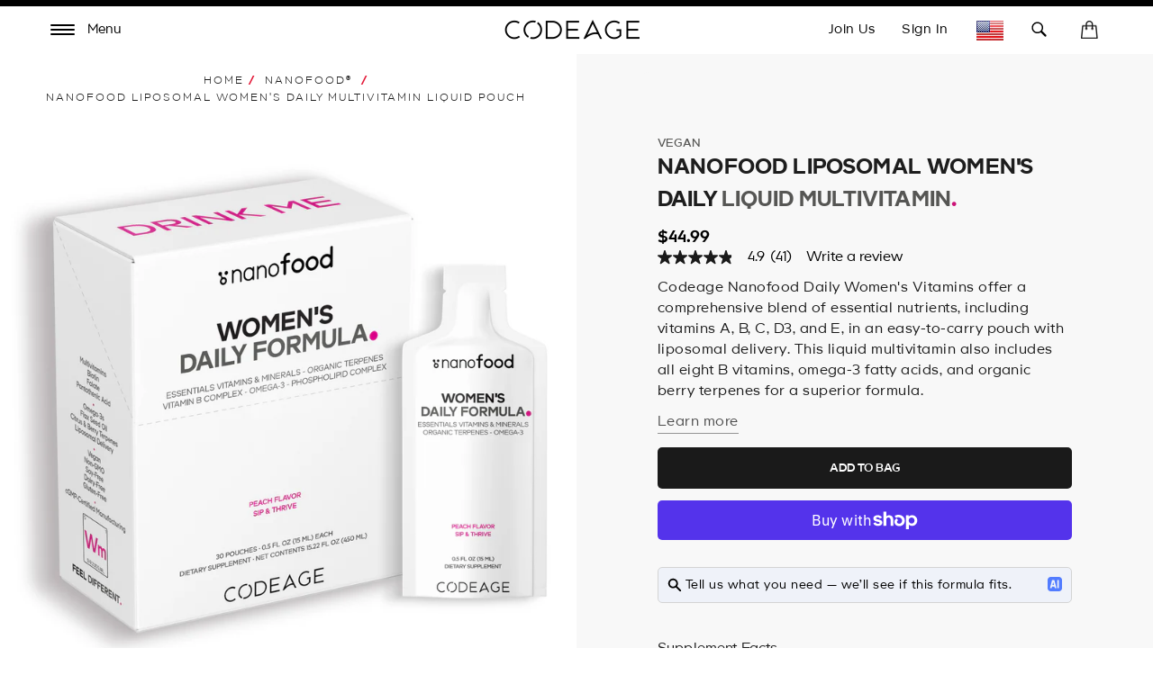

--- FILE ---
content_type: text/html; charset=utf-8
request_url: https://www.codeage.com/collections/vitamins-immune/products/nanofood-liposomal-womens-daily-multivitamin-liquid-pouch
body_size: 68613
content:
 

<!doctype html>
<!--
  [if IE 9]> <html class="ie9 no-js supports-no-cookies" lang="en"> <![endif]
-->
<!-- [if (gt IE 9)|!(IE)]><! -->
<html
  class="
    no-js supports-no-cookies
    
    locale--en
    
    country--us
  "
  lang="en"
>
  <!-- <![endif] -->
  <head>
    <!-- ALWAYS FIRST TO LOAD -->
    <script>
  window.consentmo_gcm_initial_state = "";
  window.consentmo_gcm_state = "0";
  window.consentmo_gcm_security_storage = "strict";
  window.consentmo_gcm_ad_storage = "marketing";
  window.consentmo_gcm_analytics_storage = "analytics";
  window.consentmo_gcm_functionality_storage = "functionality";
  window.consentmo_gcm_personalization_storage = "functionality";
  window.consentmo_gcm_ads_data_redaction = "true";
  window.consentmo_gcm_url_passthrough = "false";
  window.consentmo_gcm_data_layer_name = "dataLayer";
  
  // Google Consent Mode V2 integration script from Consentmo GDPR
  window.isenseRules = {};
  window.isenseRules.gcm = {
      gcmVersion: 2,
      integrationVersion: 3,
      customChanges: false,
      consentUpdated: false,
      initialState: 7,
      isCustomizationEnabled: false,
      adsDataRedaction: true,
      urlPassthrough: false,
      dataLayer: 'dataLayer',
      categories: { ad_personalization: "marketing", ad_storage: "marketing", ad_user_data: "marketing", analytics_storage: "analytics", functionality_storage: "functionality", personalization_storage: "functionality", security_storage: "strict"},
      storage: { ad_personalization: "false", ad_storage: "false", ad_user_data: "false", analytics_storage: "false", functionality_storage: "false", personalization_storage: "false", security_storage: "false", wait_for_update: 2000 }
  };
  if(window.consentmo_gcm_state !== null && window.consentmo_gcm_state !== "" && window.consentmo_gcm_state !== "0") {
    window.isenseRules.gcm.isCustomizationEnabled = true;
    window.isenseRules.gcm.initialState = window.consentmo_gcm_initial_state === null || window.consentmo_gcm_initial_state.trim() === "" ? window.isenseRules.gcm.initialState : window.consentmo_gcm_initial_state;
    window.isenseRules.gcm.categories.ad_storage = window.consentmo_gcm_ad_storage === null || window.consentmo_gcm_ad_storage.trim() === "" ? window.isenseRules.gcm.categories.ad_storage : window.consentmo_gcm_ad_storage;
    window.isenseRules.gcm.categories.ad_user_data = window.consentmo_gcm_ad_storage === null || window.consentmo_gcm_ad_storage.trim() === "" ? window.isenseRules.gcm.categories.ad_user_data : window.consentmo_gcm_ad_storage;
    window.isenseRules.gcm.categories.ad_personalization = window.consentmo_gcm_ad_storage === null || window.consentmo_gcm_ad_storage.trim() === "" ? window.isenseRules.gcm.categories.ad_personalization : window.consentmo_gcm_ad_storage;
    window.isenseRules.gcm.categories.analytics_storage = window.consentmo_gcm_analytics_storage === null || window.consentmo_gcm_analytics_storage.trim() === "" ? window.isenseRules.gcm.categories.analytics_storage : window.consentmo_gcm_analytics_storage;
    window.isenseRules.gcm.categories.functionality_storage = window.consentmo_gcm_functionality_storage === null || window.consentmo_gcm_functionality_storage.trim() === "" ? window.isenseRules.gcm.categories.functionality_storage : window.consentmo_gcm_functionality_storage;
    window.isenseRules.gcm.categories.personalization_storage = window.consentmo_gcm_personalization_storage === null || window.consentmo_gcm_personalization_storage.trim() === "" ? window.isenseRules.gcm.categories.personalization_storage : window.consentmo_gcm_personalization_storage;
    window.isenseRules.gcm.categories.security_storage = window.consentmo_gcm_security_storage === null || window.consentmo_gcm_security_storage.trim() === "" ? window.isenseRules.gcm.categories.security_storage : window.consentmo_gcm_security_storage;
    window.isenseRules.gcm.urlPassthrough = window.consentmo_gcm_url_passthrough === null || window.consentmo_gcm_url_passthrough.trim() === "" ? window.isenseRules.gcm.urlPassthrough : window.consentmo_gcm_url_passthrough;
    window.isenseRules.gcm.adsDataRedaction = window.consentmo_gcm_ads_data_redaction === null || window.consentmo_gcm_ads_data_redaction.trim() === "" ? window.isenseRules.gcm.adsDataRedaction : window.consentmo_gcm_ads_data_redaction;
    window.isenseRules.gcm.dataLayer = window.consentmo_gcm_data_layer_name === null || window.consentmo_gcm_data_layer_name.trim() === "" ? window.isenseRules.gcm.dataLayer : window.consentmo_gcm_data_layer_name;
  }
  window.isenseRules.initializeGcm = function (rules) {
    if(window.isenseRules.gcm.isCustomizationEnabled) {
      rules.initialState = window.isenseRules.gcm.initialState;
      rules.urlPassthrough = window.isenseRules.gcm.urlPassthrough === true || window.isenseRules.gcm.urlPassthrough === 'true';
      rules.adsDataRedaction = window.isenseRules.gcm.adsDataRedaction === true || window.isenseRules.gcm.adsDataRedaction === 'true';
    }
    
    let initialState = parseInt(rules.initialState);
    let marketingBlocked = initialState === 0 || initialState === 2 || initialState === 5 || initialState === 7;
    let analyticsBlocked = initialState === 0 || initialState === 3 || initialState === 6 || initialState === 7;
    let functionalityBlocked = initialState === 4 || initialState === 5 || initialState === 6 || initialState === 7;
  
    let gdprCache = localStorage.getItem('gdprCache') ? JSON.parse(localStorage.getItem('gdprCache')) : null;
    if (gdprCache && typeof gdprCache.updatedPreferences !== "undefined") {
      let updatedPreferences = gdprCache.updatedPreferences;
      marketingBlocked = parseInt(updatedPreferences.indexOf('marketing')) > -1;
      analyticsBlocked = parseInt(updatedPreferences.indexOf('analytics')) > -1;
      functionalityBlocked = parseInt(updatedPreferences.indexOf('functionality')) > -1;
    }
  
    Object.entries(rules.categories).forEach(category => {
      if(rules.storage.hasOwnProperty(category[0])) {
        switch(category[1]) {
          case 'strict':
            rules.storage[category[0]] = "granted";
            break;
          case 'marketing':
            rules.storage[category[0]] = marketingBlocked ? "denied" : "granted";
            break;
          case 'analytics':
            rules.storage[category[0]] = analyticsBlocked ? "denied" : "granted";
            break;
          case 'functionality':
            rules.storage[category[0]] = functionalityBlocked ? "denied" : "granted";
            break;
        }
      }
    });
    rules.consentUpdated = true;
    isenseRules.gcm = rules;
  }
  
  // Google Consent Mode - initialization start
  window.isenseRules.initializeGcm({
    ...window.isenseRules.gcm,
    adsDataRedaction: true,
    urlPassthrough: false,
    initialState: 7
  });
  
  /*
  * initialState acceptable values:
  * 0 - Set both ad_storage and analytics_storage to denied
  * 1 - Set all categories to granted
  * 2 - Set only ad_storage to denied
  * 3 - Set only analytics_storage to denied
  * 4 - Set only functionality_storage to denied
  * 5 - Set both ad_storage and functionality_storage to denied
  * 6 - Set both analytics_storage and functionality_storage to denied
  * 7 - Set all categories to denied
  */
  
  window[window.isenseRules.gcm.dataLayer] = window[window.isenseRules.gcm.dataLayer] || [];
  function gtag() { window[window.isenseRules.gcm.dataLayer].push(arguments); }
  gtag("consent", "default", isenseRules.gcm.storage);
  isenseRules.gcm.adsDataRedaction && gtag("set", "ads_data_redaction", isenseRules.gcm.adsDataRedaction);
  isenseRules.gcm.urlPassthrough && gtag("set", "url_passthrough", isenseRules.gcm.urlPassthrough);
</script>
    <!-- END ALWAYS FIRST TO LOAD -->

    <link
      rel="preconnect"
      href="https://apps.bazaarvoice.com"
      crossorigin=""
    >
    <link
      rel="preconnect"
      href="https://cdn.shopify.com"
      crossorigin
    >

    <style data-shopify>
      @font-face {
        font-family: Genomics;
        src: url('https://cdn.shopify.com/s/files/1/0014/4719/8797/files/Genomics-Regular.woff2?v=1752079980')
          format('woff2');
        font-weight: 400;
        font-style: normal;
        font-display: block;
      }
      @font-face {
        font-family: Genomics;
        src: url('https://cdn.shopify.com/s/files/1/0014/4719/8797/files/Genomics-SemiBold.woff2?v=1752079989')
          format('woff2');
        font-weight: 600;
        font-style: normal;
        font-display: block;
      }
    </style>

    <meta charset="UTF-8">

    <meta http-equiv="X-UA-Compatible" content="IE=edge,chrome=1">

    <meta name="viewport" content="width=device-width, initial-scale=1, viewport-fit=cover">

    <meta name="theme-color" content="#ffffff">

    <link rel="canonical" href="https://www.codeage.com/products/nanofood-liposomal-womens-daily-multivitamin-liquid-pouch">

    <meta name="msvalidate.01" content="D5B6114C9060F79DE2C2CB6B5D0978E4">

    

    

    <!-- START of Google Ads Dynamic Remarketing Tag -->
<script>
    window.uetq = window.uetq || [];
  


    window.uetq.push('event', '', {'ecomm_prodid': '40271788802153', 'ecomm_pagetype': 'product'});

  
</script>
<!-- END of Google Ads Dynamic Remarketing Tag -->


    
      <link
        rel="shortcut icon"
        href="//www.codeage.com/cdn/shop/files/Codeage_Favicon_White_Black.png?crop=center&height=32&v=1661473365&width=32"
        type="image/png"
      >
    

    <title>
      
        Codeage Liposomal Women&#39;s Daily Vitamins Liquid Multivitamin Sachets

    </title>

    
      <meta name="description" content="Codeage Liposomal Women&#39;s Multivitamin liquid sachets provide daily vitamins A, B6, B12, C, D, E, biotin, and folate, along with vegan omega-3s and organic berry terpenes in a convenient, easy-to-drink pouch. This liquid multivitamin for women and vegan formula features an organic liposomal phospholipid complex. Peach-flavored with no added sugar. Includes 30 single-serve sachets for a 1-month supply. Non-GMO, plant-based, gluten-free, dairy-free, and soy-free. Manufactured in the USA in a cGMP-certified facility.">
    

    

<meta property="og:site_name" content="Codeage">
<meta property="og:url" content="https://www.codeage.com/products/nanofood-liposomal-womens-daily-multivitamin-liquid-pouch">
<meta property="og:title" content="Codeage Liposomal Women&#39;s Daily Vitamins Liquid Multivitamin Sachets">
<meta property="og:type" content="product">
<meta property="og:description" content="Codeage Liposomal Women&#39;s Multivitamin liquid sachets provide daily vitamins A, B6, B12, C, D, E, biotin, and folate, along with vegan omega-3s and organic berry terpenes in a convenient, easy-to-drink pouch. This liquid multivitamin for women and vegan formula features an organic liposomal phospholipid complex. Peach-flavored with no added sugar. Includes 30 single-serve sachets for a 1-month supply. Non-GMO, plant-based, gluten-free, dairy-free, and soy-free. Manufactured in the USA in a cGMP-certified facility."><meta property="og:image" content="http://www.codeage.com/cdn/shop/files/WomensDailyFormula_box_pouch_front.jpg?v=1761249946">
  <meta property="og:image:secure_url" content="https://www.codeage.com/cdn/shop/files/WomensDailyFormula_box_pouch_front.jpg?v=1761249946">
  <meta property="og:image:width" content="2000">
  <meta property="og:image:height" content="2000"><meta property="og:price:amount" content="44.99">
  <meta property="og:price:currency" content="USD"><meta name="twitter:site" content="@codeagelife"><meta name="twitter:card" content="summary_large_image">
<meta name="twitter:title" content="Codeage Liposomal Women&#39;s Daily Vitamins Liquid Multivitamin Sachets">
<meta name="twitter:description" content="Codeage Liposomal Women&#39;s Multivitamin liquid sachets provide daily vitamins A, B6, B12, C, D, E, biotin, and folate, along with vegan omega-3s and organic berry terpenes in a convenient, easy-to-drink pouch. This liquid multivitamin for women and vegan formula features an organic liposomal phospholipid complex. Peach-flavored with no added sugar. Includes 30 single-serve sachets for a 1-month supply. Non-GMO, plant-based, gluten-free, dairy-free, and soy-free. Manufactured in the USA in a cGMP-certified facility.">


    <style>
    :root{
        /* FONT */
        --hero-heading-font-settings: 'wght' 709.7, 'wdth' 50, 'opsz' 30.3;
        --body-font-settings: "wght" 500,"wdth" 104.38,"opsz" 8,"GRAD" 100,"slnt" 0,"XTRA" 437.8,"XOPQ" 90.64,"YOPQ" 107.5,"YTLC" 503.78,"YTUC" 681.12,"YTAS" 726.9,"YTDE" -250.5,"YTFI" 742.4;
        --atc-font-settings: "wght" 500,"wdth" 104.38,"opsz" 8,"GRAD" 200,"slnt" 0,"XTRA" 437.8,"XOPQ" 90.64,"YOPQ" 120,"YTLC" 503.78,"YTUC" 681.12,"YTAS" 726.9,"YTDE" -250.5,"YTFI" 743.4
        
        --color_bg: #ffffff;
        --color_bg_secondary: #f7f7f7;
        --color_text: #1d1d1d;
        

        --color_sale_bg: #be563f;
        --color_sale_text: #ffffff;

        --color_site_border: rgba(0,0,0,0);

        /* ACCENTS */
        --color_accent_bright: #000000;
        --color_accent_secondary: #8191a4;
        --color_accent_secondary_opposite: #fff;
        --codeage-blue: #527cff;
        --codeage-red: #da4a50;
        --codeage-green: #2ec29a;

        /* Helper colors for form error states */
        --color_error: var(--color_sale_bg);

        --radius: 10px;
        --transparent: rgba(255,255,255,0);

        --color_header_bg: #ffffff;
        --color_header_link: #000000;
        --color_header_link_hover: #000000;

        --color_footer_bg: #ffffff;
        --color_footer_text: #1d1d1d;
        --color_footer_link: #1d1d1d;
        --color_footer_link_hover: #f84d5e;

        --color_menu_bg: #1a1a1a;
        --color_menu_border: #fafafa;
        --color_menu_link: #000000;
        --color_menu_link_hover: #464646;

        --color_submenu_bg: #ffffff;
        --color_submenu_link: #000000;
        --color_submenu_link_hover: #545454;

        --color_menu_transparent: #ffffff;

        --color_input_bg: var(--transparent);
        --color_input_border: var(--color_site_border);

        --alert_border_color: #f5c6cb;
        --alert_bg_color: #f8d7da;
        --alert_text_color: #721c24;

        --move_offset: 50px;

        /*Color Swatches size*/
        --swatch_width: 25px;
        --swatch_height: 25px; 

        --product_grid_aspect_ratio: 100%;

        /* promotion colors */
        --image-promotion-overlay: #ffffff;
        --image-promotion-overlay-bg: linear-gradient(46deg, rgba(227, 24, 55, 1) 13%, rgba(227, 24, 55, 1) 85%);
        --product-promotion-text: #da4a50;

        /* FLAG SPRITE */
        --flag_img_url: url(//www.codeage.com/cdn/shop/t/401/assets/flags32.png?v=155416607343178063351768311605);

        /* PRODUCT GRID */
        --collection_product_grid_bg: #f8f8f8;

        /* TOP BORDER HEIGHT */
        --header_top_border_height: 8px;

        /* MENU TRANSITION */
        --menu-transition-duration: 0.5s;
        --menu-transition-animation: cubic-bezier(.62,.28,.23,.99);

        /* MENU BG TRANSPARENT */
        --menu-bg-transparent: #fff;

        /* CONTAINER STANDARD MARGIN */
        --container-padding: 56px;
        --container-padding-mobile: 26px;
        --header-padding-mobile: 14px;

        /* HEADER HEIGHT */
        --header-height: 60px;

        --font-family: "Genomics";

        --menu_color: #FFF;

        --product_photo_bg: #fff;
    }
</style>
    
    <link href="//www.codeage.com/cdn/shop/t/401/assets/theme-critical.css?v=129488125620129750191768311635" rel="stylesheet" type="text/css" media="all" />

    <script src="//www.codeage.com/cdn/shop/t/401/assets/jquery-3.4.1.min.js?v=160737389985263990141768311617 " defer="defer"></script>

    <script src="//www.codeage.com/cdn/shop/t/401/assets/jquery-scrolltofixed-min.js?v=4319139541069590301768311618" defer="defer"></script>

    

    <script src="//www.codeage.com/cdn/shop/t/401/assets/body-scroll-lock.js?v=29307999924384064411768311589" defer="defer"></script>

    <script src="//www.codeage.com/cdn/shop/t/401/assets/global.js?v=57590744362107713911768311608" defer="defer"></script>
    <script src="//www.codeage.com/cdn/shop/t/401/assets/component--product-metadata.js?v=51835062967826040211768311598" defer="defer"></script>

    <link rel="preload" href="//www.codeage.com/cdn/shop/t/401/assets/font-deferred.css?v=78942167453032902091768311607" as="style" onload="this.onload=null;this.rel='stylesheet'">
    <noscript><link rel="stylesheet" href="//www.codeage.com/cdn/shop/t/401/assets/font-deferred.css?v=78942167453032902091768311607"></noscript>

    <link
      rel="preload"
      href="//www.codeage.com/cdn/shop/t/401/assets/theme-deferred.css?v=81888738382255941211768311635"
      as="style"
      onload="this.onload=null;this.rel='stylesheet'"
    >
    <link
      rel="preload"
      href="//www.codeage.com/cdn/shop/t/401/assets/flag-icons.css?v=27742891509094302431768311605"
      as="style"
      onload="this.onload=null;this.rel='stylesheet'"
    >

    
      <link rel="preload" href="//www.codeage.com/cdn/shop/t/401/assets/jquery.fancybox.min.css?v=19278034316635137701768311619" as="style" onload="this.onload=null;this.rel='stylesheet'">
      <noscript><link rel="stylesheet" href="//www.codeage.com/cdn/shop/t/401/assets/jquery.fancybox.min.css?v=19278034316635137701768311619"></noscript>
    

    <script>
      document.documentElement.className = document.documentElement.className.replace('no-js', 'js');

      window.theme = {
        strings: {
          addToCart: "Add to Bag",
          soldOut: "Sold Out",
          unavailable: "Unavailable",
          free_shipping_text: "Great! You qualify for \u003cspan class=\"drawer-footer-emp\"\u003efree shipping today!\u003c\/span\u003e\u003cspan class=\"ref-accent\"\u003e*\u003c\/span\u003e",
          cart_shipping_text: "You are {{ freeShippingDiff }} away from \u003cspan class=\"drawer-footer-emp\"\u003efree shipping today!\u003c\/span\u003e\u003cspan class=\"ref-accent\"\u003e*\u003c\/span\u003e",
          empty_cart_text: "Your cart is empty.",
          continue_shopping: "Continue Shopping",
          cart_pairs_with: {
            heading: "Works great with:",
            add: "Add"
          },
          product_chat_bot:{
            sending_chat_notification: "Sending..."
          }
        },
        cart: {
          freeShippingThreshold: 5000
        },
        moneyFormat: "\u003cspan class=money\u003e${{amount}}\u003c\/span\u003e",
        currency: "USD",
        //apiUrl: "https://6fbcc262dff9.ngrok-free.app",
        apiUrl: "https://api.codeage.com" ,
        //apiUrl: "https://localhost:4000",
        websocketUrl: "wss://api.codeage.com",
        version: '1.1.0',
        locale: 'en',
        country: 'US',
        apiLocale: 'US' == 'CA'? 'ca': 'us'
      };

      window.routes = {
        root_url: "/" == "/" ? "" : "/",
        predictive_search_url: '/search/suggest',
        search_url: '/search'
      }
    </script>

    
<script>
  (function() {
    var theme = window.theme = window.theme || {};
    var libs = theme.lazyLibs = theme.lazyLibs || {};
    var slickJsUrl = "//www.codeage.com/cdn/shop/t/401/assets/slick.min.js?v=71779134894361685811768311633";
    var slickCssUrl = "//www.codeage.com/cdn/shop/t/401/assets/slick.css?v=123174582445602993921768311632";
    var flickityJsUrl = "//www.codeage.com/cdn/shop/t/401/assets/flickity.js?v=3673143264042624751768311606";
    var flickityCssUrl = "//www.codeage.com/cdn/shop/t/401/assets/flickity.css?v=70568949288703715261768311605";
    var videoJsUrl = "//www.codeage.com/cdn/shop/t/401/assets/video-js.js?v=158201358516959100081768311638";
    var videoJsCssUrl = "//www.codeage.com/cdn/shop/t/401/assets/video-js.css?v=84976419834952866131768311637";
    var videoJsYoutubeUrl = "//www.codeage.com/cdn/shop/t/401/assets/video-js-youtube.min.js?v=32682300686580656301768311637";
    var videoJsPlaylistUrl = "//www.codeage.com/cdn/shop/t/401/assets/videojs-playlist-min.js?v=133657204885823789511768311638";
    var videoJsPlaylistUiUrl = "//www.codeage.com/cdn/shop/t/401/assets/videojs-playlist-ui.js?v=14098269692764860161768311639";
    var videoJsPlaylistUiCssUrl = "//www.codeage.com/cdn/shop/t/401/assets/videojs-playlist-ui.css?v=111603181540343972631768311638";
    var interactUrl = "//www.codeage.com/cdn/shop/t/401/assets/interact.min.js?v=85543329684621512271768311615";
    var relatedVideoPopupUrl = "//www.codeage.com/cdn/shop/t/401/assets/component--video-related-popup.js?v=134949369474776548841768311600";

    function loadOnce(key, loader) {
      if (libs[key]) return libs[key];
      libs[key] = loader().catch(function(error) {
        libs[key] = null;
        throw error;
      });
      return libs[key];
    }

    function loadScript(src, key) {
      var existing = document.querySelector('script[data-theme-lib="' + key + '"]');
      if (existing) {
        if (existing.dataset.loaded === 'true') {
          return Promise.resolve();
        }
        return new Promise(function(resolve, reject) {
          existing.addEventListener('load', resolve, { once: true });
          existing.addEventListener('error', reject, { once: true });
        });
      }

      return new Promise(function(resolve, reject) {
        var script = document.createElement('script');
        script.src = src;
        script.defer = true;
        script.dataset.themeLib = key;
        script.onload = function() {
          script.dataset.loaded = 'true';
          resolve();
        };
        script.onerror = reject;
        document.head.appendChild(script);
      });
    }

    function loadStyle(href, key) {
      var existing = document.querySelector('link[data-theme-lib="' + key + '"]');
      if (existing) {
        if (existing.dataset.loaded === 'true') {
          return Promise.resolve();
        }
        return new Promise(function(resolve, reject) {
          existing.addEventListener('load', resolve, { once: true });
          existing.addEventListener('error', reject, { once: true });
        });
      }

      return new Promise(function(resolve, reject) {
        var link = document.createElement('link');
        link.rel = 'preload';
        link.as = 'style';
        link.href = href;
        link.dataset.themeLib = key;
        link.onload = function() {
          link.onload = null;
          link.rel = 'stylesheet';
          link.dataset.loaded = 'true';
          resolve();
        };
        link.onerror = reject;
        document.head.appendChild(link);
      });
    }

    function hasJqueryPlugin(name) {
      return !!(window.jQuery && window.jQuery.fn && window.jQuery.fn[name]);
    }

    function hasVideoJs() {
      return typeof window.videojs === 'function';
    }

    function hasYoutubeTech() {
      return hasVideoJs() && window.videojs.getTech && window.videojs.getTech('Youtube');
    }

    function hasPlaylistPlugin() {
      return hasVideoJs() && window.videojs.getPlugin && window.videojs.getPlugin('playlist');
    }

    function hasPlaylistUiPlugin() {
      return hasVideoJs() && window.videojs.getPlugin && window.videojs.getPlugin('playlistUi');
    }

    theme.hasSlick = function() {
      return !!document.querySelector('.slick, [data-product-slideshow], .product-codectibles-slider, .product-related-information-slider, .js-related-videos-slider, .promotion-slider-container');
    };

    theme.hasFlickity = function() {
      return !!document.querySelector('.flickity-slider--default, .js-flickity-carousel, .recently-viewed-product-slider, .product-matcher-recommendations, .index-featured-collection-slider-container');
    };

    theme.loadSlick = function() {
      return loadOnce('slick', function() {
        if (hasJqueryPlugin('slick')) return Promise.resolve();
        return Promise.all([
          loadStyle(slickCssUrl, 'slick'),
          loadScript(slickJsUrl, 'slick')
        ]);
      });
    };

    theme.whenSlickReady = function(callback) {
      return theme.loadSlick().then(function() {
        if (typeof callback === 'function') callback();
      });
    };

    theme.loadFlickity = function() {
      return loadOnce('flickity', function() {
        return loadStyle(flickityCssUrl, 'flickity-css').then(function() {
          if (window.Flickity || hasJqueryPlugin('flickity')) return Promise.resolve();
          return loadScript(flickityJsUrl, 'flickity');
        });
      });
    };

    theme.whenFlickityReady = function(callback) {
      return theme.loadFlickity().then(function() {
        if (typeof callback === 'function') callback();
      });
    };

    theme.loadVideoJs = function() {
      return loadOnce('videojs', function() {
        return Promise.all([
          loadStyle(videoJsCssUrl, 'video-js-css'),
          hasVideoJs() ? Promise.resolve() : loadScript(videoJsUrl, 'video-js')
        ]).then(function() {
          return hasYoutubeTech() ? Promise.resolve() : loadScript(videoJsYoutubeUrl, 'video-js-youtube');
        });
      });
    };

    theme.whenVideoJsReady = function(callback) {
      return theme.loadVideoJs().then(function() {
        if (typeof callback === 'function') callback();
      });
    };

    theme.loadRelatedVideoPopup = function() {
      return loadOnce('relatedVideoPopup', function() {
        return theme.loadVideoJs().then(function() {
          return Promise.all([
            loadStyle(videoJsPlaylistUiCssUrl, 'videojs-playlist-ui-css'),
            hasPlaylistPlugin() ? Promise.resolve() : loadScript(videoJsPlaylistUrl, 'videojs-playlist'),
            hasPlaylistUiPlugin() ? Promise.resolve() : loadScript(videoJsPlaylistUiUrl, 'videojs-playlist-ui')
          ])
            .then(function() {
              return window.interact ? Promise.resolve() : loadScript(interactUrl, 'interact');
            })
            .then(function() {
              if (window.customElements && window.customElements.get && window.customElements.get('related-video-popup')) {
                return Promise.resolve();
              }
              return loadScript(relatedVideoPopupUrl, 'component--video-related-popup');
            })
            .then(function() {
              if (window.customElements && window.customElements.whenDefined) {
                return window.customElements.whenDefined('related-video-popup');
              }
            });
        });
      });
    };

    theme.whenRelatedVideoPopupReady = function(callback) {
      return theme.loadRelatedVideoPopup().then(function() {
        if (typeof callback === 'function') callback();
      });
    };
  })();
</script>


    

    <script>window.performance && window.performance.mark && window.performance.mark('shopify.content_for_header.start');</script><meta name="google-site-verification" content="KXZOaVsmBb_xcHrxKDBE7R5E8bCWNQlzeA5fhvbZUE4">
<meta name="google-site-verification" content="cfGp9qbaBJDycHAZBRT7DC2rSikz4sx4kTbW0eOl3bE">
<meta name="google-site-verification" content="FbuXj3uQS8smyqmUn75ZuKmalM9UPk4SrD1YIw5cCu4">
<meta id="shopify-digital-wallet" name="shopify-digital-wallet" content="/1447198797/digital_wallets/dialog">
<meta name="shopify-checkout-api-token" content="b96bb07ef7b0ca749605703220420b58">
<meta id="in-context-paypal-metadata" data-shop-id="1447198797" data-venmo-supported="true" data-environment="production" data-locale="en_US" data-paypal-v4="true" data-currency="USD">
<link rel="alternate" hreflang="x-default" href="https://www.codeage.com/products/nanofood-liposomal-womens-daily-multivitamin-liquid-pouch">
<link rel="alternate" hreflang="en-US" href="https://www.codeage.com/products/nanofood-liposomal-womens-daily-multivitamin-liquid-pouch">
<link rel="alternate" hreflang="es-US" href="https://www.codeage.com/es/products/nanofood-liposomal-womens-daily-multivitamin-liquid-pouch">
<link rel="alternate" hreflang="fr-US" href="https://www.codeage.com/fr/products/nanofood-liposomal-womens-daily-multivitamin-liquid-pouch">
<link rel="alternate" type="application/json+oembed" href="https://www.codeage.com/products/nanofood-liposomal-womens-daily-multivitamin-liquid-pouch.oembed">
<script async="async" src="/checkouts/internal/preloads.js?locale=en-US"></script>
<link rel="preconnect" href="https://shop.app" crossorigin="anonymous">
<script async="async" src="https://shop.app/checkouts/internal/preloads.js?locale=en-US&shop_id=1447198797" crossorigin="anonymous"></script>
<script id="apple-pay-shop-capabilities" type="application/json">{"shopId":1447198797,"countryCode":"US","currencyCode":"USD","merchantCapabilities":["supports3DS"],"merchantId":"gid:\/\/shopify\/Shop\/1447198797","merchantName":"Codeage","requiredBillingContactFields":["postalAddress","email"],"requiredShippingContactFields":["postalAddress","email"],"shippingType":"shipping","supportedNetworks":["visa","masterCard","amex","discover","elo","jcb"],"total":{"type":"pending","label":"Codeage","amount":"1.00"},"shopifyPaymentsEnabled":true,"supportsSubscriptions":true}</script>
<script id="shopify-features" type="application/json">{"accessToken":"b96bb07ef7b0ca749605703220420b58","betas":["rich-media-storefront-analytics"],"domain":"www.codeage.com","predictiveSearch":true,"shopId":1447198797,"locale":"en"}</script>
<script>var Shopify = Shopify || {};
Shopify.shop = "codeage.myshopify.com";
Shopify.locale = "en";
Shopify.currency = {"active":"USD","rate":"1.0"};
Shopify.country = "US";
Shopify.theme = {"name":"Codeage - January 2026 - Opt - Search Fallback","id":188831072625,"schema_name":"Broadcast","schema_version":"1.1.0","theme_store_id":868,"role":"main"};
Shopify.theme.handle = "null";
Shopify.theme.style = {"id":null,"handle":null};
Shopify.cdnHost = "www.codeage.com/cdn";
Shopify.routes = Shopify.routes || {};
Shopify.routes.root = "/";</script>
<script type="module">!function(o){(o.Shopify=o.Shopify||{}).modules=!0}(window);</script>
<script>!function(o){function n(){var o=[];function n(){o.push(Array.prototype.slice.apply(arguments))}return n.q=o,n}var t=o.Shopify=o.Shopify||{};t.loadFeatures=n(),t.autoloadFeatures=n()}(window);</script>
<script>
  window.ShopifyPay = window.ShopifyPay || {};
  window.ShopifyPay.apiHost = "shop.app\/pay";
  window.ShopifyPay.redirectState = null;
</script>
<script id="shop-js-analytics" type="application/json">{"pageType":"product"}</script>
<script defer="defer" async type="module" src="//www.codeage.com/cdn/shopifycloud/shop-js/modules/v2/client.init-shop-cart-sync_BT-GjEfc.en.esm.js"></script>
<script defer="defer" async type="module" src="//www.codeage.com/cdn/shopifycloud/shop-js/modules/v2/chunk.common_D58fp_Oc.esm.js"></script>
<script defer="defer" async type="module" src="//www.codeage.com/cdn/shopifycloud/shop-js/modules/v2/chunk.modal_xMitdFEc.esm.js"></script>
<script type="module">
  await import("//www.codeage.com/cdn/shopifycloud/shop-js/modules/v2/client.init-shop-cart-sync_BT-GjEfc.en.esm.js");
await import("//www.codeage.com/cdn/shopifycloud/shop-js/modules/v2/chunk.common_D58fp_Oc.esm.js");
await import("//www.codeage.com/cdn/shopifycloud/shop-js/modules/v2/chunk.modal_xMitdFEc.esm.js");

  window.Shopify.SignInWithShop?.initShopCartSync?.({"fedCMEnabled":true,"windoidEnabled":true});

</script>
<script>
  window.Shopify = window.Shopify || {};
  if (!window.Shopify.featureAssets) window.Shopify.featureAssets = {};
  window.Shopify.featureAssets['shop-js'] = {"shop-cart-sync":["modules/v2/client.shop-cart-sync_DZOKe7Ll.en.esm.js","modules/v2/chunk.common_D58fp_Oc.esm.js","modules/v2/chunk.modal_xMitdFEc.esm.js"],"init-fed-cm":["modules/v2/client.init-fed-cm_B6oLuCjv.en.esm.js","modules/v2/chunk.common_D58fp_Oc.esm.js","modules/v2/chunk.modal_xMitdFEc.esm.js"],"shop-cash-offers":["modules/v2/client.shop-cash-offers_D2sdYoxE.en.esm.js","modules/v2/chunk.common_D58fp_Oc.esm.js","modules/v2/chunk.modal_xMitdFEc.esm.js"],"shop-login-button":["modules/v2/client.shop-login-button_QeVjl5Y3.en.esm.js","modules/v2/chunk.common_D58fp_Oc.esm.js","modules/v2/chunk.modal_xMitdFEc.esm.js"],"pay-button":["modules/v2/client.pay-button_DXTOsIq6.en.esm.js","modules/v2/chunk.common_D58fp_Oc.esm.js","modules/v2/chunk.modal_xMitdFEc.esm.js"],"shop-button":["modules/v2/client.shop-button_DQZHx9pm.en.esm.js","modules/v2/chunk.common_D58fp_Oc.esm.js","modules/v2/chunk.modal_xMitdFEc.esm.js"],"avatar":["modules/v2/client.avatar_BTnouDA3.en.esm.js"],"init-windoid":["modules/v2/client.init-windoid_CR1B-cfM.en.esm.js","modules/v2/chunk.common_D58fp_Oc.esm.js","modules/v2/chunk.modal_xMitdFEc.esm.js"],"init-shop-for-new-customer-accounts":["modules/v2/client.init-shop-for-new-customer-accounts_C_vY_xzh.en.esm.js","modules/v2/client.shop-login-button_QeVjl5Y3.en.esm.js","modules/v2/chunk.common_D58fp_Oc.esm.js","modules/v2/chunk.modal_xMitdFEc.esm.js"],"init-shop-email-lookup-coordinator":["modules/v2/client.init-shop-email-lookup-coordinator_BI7n9ZSv.en.esm.js","modules/v2/chunk.common_D58fp_Oc.esm.js","modules/v2/chunk.modal_xMitdFEc.esm.js"],"init-shop-cart-sync":["modules/v2/client.init-shop-cart-sync_BT-GjEfc.en.esm.js","modules/v2/chunk.common_D58fp_Oc.esm.js","modules/v2/chunk.modal_xMitdFEc.esm.js"],"shop-toast-manager":["modules/v2/client.shop-toast-manager_DiYdP3xc.en.esm.js","modules/v2/chunk.common_D58fp_Oc.esm.js","modules/v2/chunk.modal_xMitdFEc.esm.js"],"init-customer-accounts":["modules/v2/client.init-customer-accounts_D9ZNqS-Q.en.esm.js","modules/v2/client.shop-login-button_QeVjl5Y3.en.esm.js","modules/v2/chunk.common_D58fp_Oc.esm.js","modules/v2/chunk.modal_xMitdFEc.esm.js"],"init-customer-accounts-sign-up":["modules/v2/client.init-customer-accounts-sign-up_iGw4briv.en.esm.js","modules/v2/client.shop-login-button_QeVjl5Y3.en.esm.js","modules/v2/chunk.common_D58fp_Oc.esm.js","modules/v2/chunk.modal_xMitdFEc.esm.js"],"shop-follow-button":["modules/v2/client.shop-follow-button_CqMgW2wH.en.esm.js","modules/v2/chunk.common_D58fp_Oc.esm.js","modules/v2/chunk.modal_xMitdFEc.esm.js"],"checkout-modal":["modules/v2/client.checkout-modal_xHeaAweL.en.esm.js","modules/v2/chunk.common_D58fp_Oc.esm.js","modules/v2/chunk.modal_xMitdFEc.esm.js"],"shop-login":["modules/v2/client.shop-login_D91U-Q7h.en.esm.js","modules/v2/chunk.common_D58fp_Oc.esm.js","modules/v2/chunk.modal_xMitdFEc.esm.js"],"lead-capture":["modules/v2/client.lead-capture_BJmE1dJe.en.esm.js","modules/v2/chunk.common_D58fp_Oc.esm.js","modules/v2/chunk.modal_xMitdFEc.esm.js"],"payment-terms":["modules/v2/client.payment-terms_Ci9AEqFq.en.esm.js","modules/v2/chunk.common_D58fp_Oc.esm.js","modules/v2/chunk.modal_xMitdFEc.esm.js"]};
</script>
<script>(function() {
  var isLoaded = false;
  function asyncLoad() {
    if (isLoaded) return;
    isLoaded = true;
    var urls = ["https:\/\/shopify.intercom.io\/widget.js?shop=codeage.myshopify.com","\/\/cdn.shopify.com\/proxy\/834c764de3a8d4cdcfbc32128053622be3d0f86e6396cef66a9e749e78c4d6e3\/bingshoppingtool-t2app-prod.trafficmanager.net\/uet\/tracking_script?shop=codeage.myshopify.com\u0026sp-cache-control=cHVibGljLCBtYXgtYWdlPTkwMA","https:\/\/gdprcdn.b-cdn.net\/js\/gdpr_cookie_consent.min.js?shop=codeage.myshopify.com","https:\/\/static.rechargecdn.com\/assets\/js\/widget.min.js?shop=codeage.myshopify.com","https:\/\/iis.intercom.io\/widget.js?shop=codeage.myshopify.com","https:\/\/scripts.juniphq.com\/v1\/junip_shopify.js?shop=codeage.myshopify.com","\/\/cdn.shopify.com\/proxy\/f869fd6cf54fe4204536302b36ef35631877c3bf5effef696b93c348b718022b\/bingshoppingtool-t2app-prod.trafficmanager.net\/api\/ShopifyMT\/v1\/uet\/tracking_script?shop=codeage.myshopify.com\u0026sp-cache-control=cHVibGljLCBtYXgtYWdlPTkwMA","https:\/\/ecommplugins-scripts.trustpilot.com\/v2.1\/js\/header.min.js?settings=eyJrZXkiOiJGWjNEajdNalNkc3hDY3R6IiwicyI6Im5vbmUifQ==\u0026v=2.5\u0026shop=codeage.myshopify.com","https:\/\/ecommplugins-scripts.trustpilot.com\/v2.1\/js\/success.min.js?settings=eyJrZXkiOiJGWjNEajdNalNkc3hDY3R6IiwicyI6Im5vbmUiLCJ0IjpbIm9yZGVycy9mdWxmaWxsZWQiXSwidiI6IiIsImEiOiIifQ==\u0026shop=codeage.myshopify.com","https:\/\/ecommplugins-trustboxsettings.trustpilot.com\/codeage.myshopify.com.js?settings=1755040511206\u0026shop=codeage.myshopify.com"];
    for (var i = 0; i < urls.length; i++) {
      var s = document.createElement('script');
      s.type = 'text/javascript';
      s.async = true;
      s.src = urls[i];
      var x = document.getElementsByTagName('script')[0];
      x.parentNode.insertBefore(s, x);
    }
  };
  if(window.attachEvent) {
    window.attachEvent('onload', asyncLoad);
  } else {
    window.addEventListener('load', asyncLoad, false);
  }
})();</script>
<script id="__st">var __st={"a":1447198797,"offset":-28800,"reqid":"3535c56c-ae53-41d6-9fb4-bd2b3f99f351-1769073350","pageurl":"www.codeage.com\/collections\/vitamins-immune\/products\/nanofood-liposomal-womens-daily-multivitamin-liquid-pouch","u":"710f5dc5be1d","p":"product","rtyp":"product","rid":6930819383401};</script>
<script>window.ShopifyPaypalV4VisibilityTracking = true;</script>
<script id="captcha-bootstrap">!function(){'use strict';const t='contact',e='account',n='new_comment',o=[[t,t],['blogs',n],['comments',n],[t,'customer']],c=[[e,'customer_login'],[e,'guest_login'],[e,'recover_customer_password'],[e,'create_customer']],r=t=>t.map((([t,e])=>`form[action*='/${t}']:not([data-nocaptcha='true']) input[name='form_type'][value='${e}']`)).join(','),a=t=>()=>t?[...document.querySelectorAll(t)].map((t=>t.form)):[];function s(){const t=[...o],e=r(t);return a(e)}const i='password',u='form_key',d=['recaptcha-v3-token','g-recaptcha-response','h-captcha-response',i],f=()=>{try{return window.sessionStorage}catch{return}},m='__shopify_v',_=t=>t.elements[u];function p(t,e,n=!1){try{const o=window.sessionStorage,c=JSON.parse(o.getItem(e)),{data:r}=function(t){const{data:e,action:n}=t;return t[m]||n?{data:e,action:n}:{data:t,action:n}}(c);for(const[e,n]of Object.entries(r))t.elements[e]&&(t.elements[e].value=n);n&&o.removeItem(e)}catch(o){console.error('form repopulation failed',{error:o})}}const l='form_type',E='cptcha';function T(t){t.dataset[E]=!0}const w=window,h=w.document,L='Shopify',v='ce_forms',y='captcha';let A=!1;((t,e)=>{const n=(g='f06e6c50-85a8-45c8-87d0-21a2b65856fe',I='https://cdn.shopify.com/shopifycloud/storefront-forms-hcaptcha/ce_storefront_forms_captcha_hcaptcha.v1.5.2.iife.js',D={infoText:'Protected by hCaptcha',privacyText:'Privacy',termsText:'Terms'},(t,e,n)=>{const o=w[L][v],c=o.bindForm;if(c)return c(t,g,e,D).then(n);var r;o.q.push([[t,g,e,D],n]),r=I,A||(h.body.append(Object.assign(h.createElement('script'),{id:'captcha-provider',async:!0,src:r})),A=!0)});var g,I,D;w[L]=w[L]||{},w[L][v]=w[L][v]||{},w[L][v].q=[],w[L][y]=w[L][y]||{},w[L][y].protect=function(t,e){n(t,void 0,e),T(t)},Object.freeze(w[L][y]),function(t,e,n,w,h,L){const[v,y,A,g]=function(t,e,n){const i=e?o:[],u=t?c:[],d=[...i,...u],f=r(d),m=r(i),_=r(d.filter((([t,e])=>n.includes(e))));return[a(f),a(m),a(_),s()]}(w,h,L),I=t=>{const e=t.target;return e instanceof HTMLFormElement?e:e&&e.form},D=t=>v().includes(t);t.addEventListener('submit',(t=>{const e=I(t);if(!e)return;const n=D(e)&&!e.dataset.hcaptchaBound&&!e.dataset.recaptchaBound,o=_(e),c=g().includes(e)&&(!o||!o.value);(n||c)&&t.preventDefault(),c&&!n&&(function(t){try{if(!f())return;!function(t){const e=f();if(!e)return;const n=_(t);if(!n)return;const o=n.value;o&&e.removeItem(o)}(t);const e=Array.from(Array(32),(()=>Math.random().toString(36)[2])).join('');!function(t,e){_(t)||t.append(Object.assign(document.createElement('input'),{type:'hidden',name:u})),t.elements[u].value=e}(t,e),function(t,e){const n=f();if(!n)return;const o=[...t.querySelectorAll(`input[type='${i}']`)].map((({name:t})=>t)),c=[...d,...o],r={};for(const[a,s]of new FormData(t).entries())c.includes(a)||(r[a]=s);n.setItem(e,JSON.stringify({[m]:1,action:t.action,data:r}))}(t,e)}catch(e){console.error('failed to persist form',e)}}(e),e.submit())}));const S=(t,e)=>{t&&!t.dataset[E]&&(n(t,e.some((e=>e===t))),T(t))};for(const o of['focusin','change'])t.addEventListener(o,(t=>{const e=I(t);D(e)&&S(e,y())}));const B=e.get('form_key'),M=e.get(l),P=B&&M;t.addEventListener('DOMContentLoaded',(()=>{const t=y();if(P)for(const e of t)e.elements[l].value===M&&p(e,B);[...new Set([...A(),...v().filter((t=>'true'===t.dataset.shopifyCaptcha))])].forEach((e=>S(e,t)))}))}(h,new URLSearchParams(w.location.search),n,t,e,['guest_login'])})(!0,!0)}();</script>
<script integrity="sha256-4kQ18oKyAcykRKYeNunJcIwy7WH5gtpwJnB7kiuLZ1E=" data-source-attribution="shopify.loadfeatures" defer="defer" src="//www.codeage.com/cdn/shopifycloud/storefront/assets/storefront/load_feature-a0a9edcb.js" crossorigin="anonymous"></script>
<script crossorigin="anonymous" defer="defer" src="//www.codeage.com/cdn/shopifycloud/storefront/assets/shopify_pay/storefront-65b4c6d7.js?v=20250812"></script>
<script data-source-attribution="shopify.dynamic_checkout.dynamic.init">var Shopify=Shopify||{};Shopify.PaymentButton=Shopify.PaymentButton||{isStorefrontPortableWallets:!0,init:function(){window.Shopify.PaymentButton.init=function(){};var t=document.createElement("script");t.src="https://www.codeage.com/cdn/shopifycloud/portable-wallets/latest/portable-wallets.en.js",t.type="module",document.head.appendChild(t)}};
</script>
<script data-source-attribution="shopify.dynamic_checkout.buyer_consent">
  function portableWalletsHideBuyerConsent(e){var t=document.getElementById("shopify-buyer-consent"),n=document.getElementById("shopify-subscription-policy-button");t&&n&&(t.classList.add("hidden"),t.setAttribute("aria-hidden","true"),n.removeEventListener("click",e))}function portableWalletsShowBuyerConsent(e){var t=document.getElementById("shopify-buyer-consent"),n=document.getElementById("shopify-subscription-policy-button");t&&n&&(t.classList.remove("hidden"),t.removeAttribute("aria-hidden"),n.addEventListener("click",e))}window.Shopify?.PaymentButton&&(window.Shopify.PaymentButton.hideBuyerConsent=portableWalletsHideBuyerConsent,window.Shopify.PaymentButton.showBuyerConsent=portableWalletsShowBuyerConsent);
</script>
<script>
  function portableWalletsCleanup(e){e&&e.src&&console.error("Failed to load portable wallets script "+e.src);var t=document.querySelectorAll("shopify-accelerated-checkout .shopify-payment-button__skeleton, shopify-accelerated-checkout-cart .wallet-cart-button__skeleton"),e=document.getElementById("shopify-buyer-consent");for(let e=0;e<t.length;e++)t[e].remove();e&&e.remove()}function portableWalletsNotLoadedAsModule(e){e instanceof ErrorEvent&&"string"==typeof e.message&&e.message.includes("import.meta")&&"string"==typeof e.filename&&e.filename.includes("portable-wallets")&&(window.removeEventListener("error",portableWalletsNotLoadedAsModule),window.Shopify.PaymentButton.failedToLoad=e,"loading"===document.readyState?document.addEventListener("DOMContentLoaded",window.Shopify.PaymentButton.init):window.Shopify.PaymentButton.init())}window.addEventListener("error",portableWalletsNotLoadedAsModule);
</script>

<script type="module" src="https://www.codeage.com/cdn/shopifycloud/portable-wallets/latest/portable-wallets.en.js" onError="portableWalletsCleanup(this)" crossorigin="anonymous"></script>
<script nomodule>
  document.addEventListener("DOMContentLoaded", portableWalletsCleanup);
</script>

<link id="shopify-accelerated-checkout-styles" rel="stylesheet" media="screen" href="https://www.codeage.com/cdn/shopifycloud/portable-wallets/latest/accelerated-checkout-backwards-compat.css" crossorigin="anonymous">
<style id="shopify-accelerated-checkout-cart">
        #shopify-buyer-consent {
  margin-top: 1em;
  display: inline-block;
  width: 100%;
}

#shopify-buyer-consent.hidden {
  display: none;
}

#shopify-subscription-policy-button {
  background: none;
  border: none;
  padding: 0;
  text-decoration: underline;
  font-size: inherit;
  cursor: pointer;
}

#shopify-subscription-policy-button::before {
  box-shadow: none;
}

      </style>

<script>window.performance && window.performance.mark && window.performance.mark('shopify.content_for_header.end');</script>

    <script>
      var shareasaleShopifySSCID = shareasaleShopifyGetParameterByName('sscid');
      function shareasaleShopifySetCookie(e, a, o, i, r) {
        if (e && a) {
          var s,
            S = i ? '; path=' + i : '',
            h = r ? '; domain=' + r : '',
            t = '';
          o && ((s = new Date()).setTime(s.getTime() + o), (t = '; expires=' + s.toUTCString())),
            (document.cookie = e + '=' + a + t + S + h);
        }
      }
      function shareasaleShopifyGetParameterByName(e, a) {
        a || (a = window.location.href), (e = e.replace(/[\[\]]/g, '\\$&'));
        var o = new RegExp('[?&]' + e + '(=([^&#]*)|&|#|$)').exec(a);
        return o ? (o[2] ? decodeURIComponent(o[2].replace(/\+/g, ' ')) : '') : null;
      }
      shareasaleShopifySSCID &&
        shareasaleShopifySetCookie('shareasaleShopifySSCID', shareasaleShopifySSCID, 94670778e4, '/');
    </script>

    <script data-obct type="text/javascript">
      /** DO NOT MODIFY THIS CODE**/
      !(function (_window, _document) {
        var OB_ADV_ID = '0000a6f92cb9391146477d12fd7ba8e46d';
        if (_window.obApi) {
          var toArray = function (object) {
            return Object.prototype.toString.call(object) === '[object Array]' ? object : [object];
          };
          _window.obApi.marketerId = toArray(_window.obApi.marketerId).concat(toArray(OB_ADV_ID));
          return;
        }
        var api = (window.obApi = function () {
          api.dispatch ? api.dispatch.apply(api, arguments) : api.queue.push(arguments);
        });
        api.version = '1.1';
        api.loaded = true;
        api.marketerId = OB_ADV_ID;
        api.queue = [];
        var tag = document.createElement('script');
        tag.async = true;
        tag.src = '//amplify.outbrain.com/cp/obtp.js';
        tag.type = 'text/javascript';
        var script = _document.getElementsByTagName('script')[0];
        script.parentNode.insertBefore(tag, script);
      })(window, document);
      obApi('track', 'PAGE_VIEW');
    </script>

    <!-- Twitter conversion tracking base code -->
    <script>
      !(function (e, t, n, s, u, a) {
        e.twq ||
          ((s = e.twq =
            function () {
              s.exe ? s.exe.apply(s, arguments) : s.queue.push(arguments);
            }),
          (s.version = '1.1'),
          (s.queue = []),
          (u = t.createElement(n)),
          (u.async = !0),
          (u.src = 'https://static.ads-twitter.com/uwt.js'),
          (a = t.getElementsByTagName(n)[0]),
          a.parentNode.insertBefore(u, a));
      })(window, document, 'script');
      twq('config', 'o3bmu');
    </script>
    <!-- End Twitter conversion tracking base code -->

    <script
      defer
      id="bvscript"
      src="https://apps.bazaarvoice.com/deployments/codeage/main_site/production/en_US/bv.js"
    ></script>

    <!-- Klaviyo integration script from Consentmo GDPR app -->

    <script id="consentmo-klaviyo-integration-script">
      function checkConsentForKlaviyo(isMarketingEnabled) {
        if (isMarketingEnabled) {
          document.cookie = '__kla_off=;expires=Thu, 01 Jan 1970 00:00:00 GMT';
        } else {
          document.cookie = '__kla_off=true';
        }
      }
      document.addEventListener('consentmoSignal', function (eventData) {
        const consentPreferences = eventData.detail.preferences;
        checkConsentForKlaviyo(consentPreferences.marketing);
      });
    </script>

    <!-- END Klaviyo integration script from Consentmo GDPR app -->

    <script src="//www.codeage.com/cdn/shop/t/401/assets/theme.js?v=65308033754260840111768311636" defer="defer"></script>
    <script src="//www.codeage.com/cdn/shop/t/401/assets/searchInteractionService.global.js?v=179748797638705698831768311631" defer="defer"></script>
  <!-- BEGIN app block: shopify://apps/consentmo-gdpr/blocks/gdpr_cookie_consent/4fbe573f-a377-4fea-9801-3ee0858cae41 -->


<!-- END app block --><!-- BEGIN app block: shopify://apps/klaviyo-email-marketing-sms/blocks/klaviyo-onsite-embed/2632fe16-c075-4321-a88b-50b567f42507 -->












  <script async src="https://static.klaviyo.com/onsite/js/NhsBWA/klaviyo.js?company_id=NhsBWA"></script>
  <script>!function(){if(!window.klaviyo){window._klOnsite=window._klOnsite||[];try{window.klaviyo=new Proxy({},{get:function(n,i){return"push"===i?function(){var n;(n=window._klOnsite).push.apply(n,arguments)}:function(){for(var n=arguments.length,o=new Array(n),w=0;w<n;w++)o[w]=arguments[w];var t="function"==typeof o[o.length-1]?o.pop():void 0,e=new Promise((function(n){window._klOnsite.push([i].concat(o,[function(i){t&&t(i),n(i)}]))}));return e}}})}catch(n){window.klaviyo=window.klaviyo||[],window.klaviyo.push=function(){var n;(n=window._klOnsite).push.apply(n,arguments)}}}}();</script>

  
    <script id="viewed_product">
      if (item == null) {
        var _learnq = _learnq || [];

        var MetafieldReviews = null
        var MetafieldYotpoRating = null
        var MetafieldYotpoCount = null
        var MetafieldLooxRating = null
        var MetafieldLooxCount = null
        var okendoProduct = null
        var okendoProductReviewCount = null
        var okendoProductReviewAverageValue = null
        try {
          // The following fields are used for Customer Hub recently viewed in order to add reviews.
          // This information is not part of __kla_viewed. Instead, it is part of __kla_viewed_reviewed_items
          MetafieldReviews = {"rating":{"scale_min":"1.0","scale_max":"5.0","value":"4.77"},"rating_count":39};
          MetafieldYotpoRating = null
          MetafieldYotpoCount = null
          MetafieldLooxRating = null
          MetafieldLooxCount = null

          okendoProduct = null
          // If the okendo metafield is not legacy, it will error, which then requires the new json formatted data
          if (okendoProduct && 'error' in okendoProduct) {
            okendoProduct = null
          }
          okendoProductReviewCount = okendoProduct ? okendoProduct.reviewCount : null
          okendoProductReviewAverageValue = okendoProduct ? okendoProduct.reviewAverageValue : null
        } catch (error) {
          console.error('Error in Klaviyo onsite reviews tracking:', error);
        }

        var item = {
          Name: "Nanofood Liposomal Women's Daily Multivitamin Liquid Pouch ",
          ProductID: 6930819383401,
          Categories: ["Hair Supplements","Immune System","Liposomal","Nanofood®","Skin Care Supplements","Vegan Nutrition","Vitamins","Vitamins | Body \u0026 Mind","Vitamins | Immune +","Vitamins | Liquid \u0026 Pouches","Vitamins | Women","Wellness"],
          ImageURL: "https://www.codeage.com/cdn/shop/files/WomensDailyFormula_box_pouch_front_grande.jpg?v=1761249946",
          URL: "https://www.codeage.com/products/nanofood-liposomal-womens-daily-multivitamin-liquid-pouch",
          Brand: "Codeage",
          Price: "$44.99",
          Value: "44.99",
          CompareAtPrice: "$0.00"
        };
        _learnq.push(['track', 'Viewed Product', item]);
        _learnq.push(['trackViewedItem', {
          Title: item.Name,
          ItemId: item.ProductID,
          Categories: item.Categories,
          ImageUrl: item.ImageURL,
          Url: item.URL,
          Metadata: {
            Brand: item.Brand,
            Price: item.Price,
            Value: item.Value,
            CompareAtPrice: item.CompareAtPrice
          },
          metafields:{
            reviews: MetafieldReviews,
            yotpo:{
              rating: MetafieldYotpoRating,
              count: MetafieldYotpoCount,
            },
            loox:{
              rating: MetafieldLooxRating,
              count: MetafieldLooxCount,
            },
            okendo: {
              rating: okendoProductReviewAverageValue,
              count: okendoProductReviewCount,
            }
          }
        }]);
      }
    </script>
  




  <script>
    window.klaviyoReviewsProductDesignMode = false
  </script>







<!-- END app block --><!-- BEGIN app block: shopify://apps/gorgias-live-chat-helpdesk/blocks/gorgias/a66db725-7b96-4e3f-916e-6c8e6f87aaaa -->
<script defer data-gorgias-loader-chat src="https://config.gorgias.chat/bundle-loader/shopify/codeage.myshopify.com"></script>


<script defer data-gorgias-loader-convert  src="https://content.9gtb.com/loader.js"></script>


<script defer data-gorgias-loader-mailto-replace  src="https://config.gorgias.help/api/contact-forms/replace-mailto-script.js?shopName=codeage"></script>


<!-- END app block --><script src="https://cdn.shopify.com/extensions/0199755e-0e31-7942-8a35-24fdceb4a9ca/criteo-event-tracking-34/assets/index.js" type="text/javascript" defer="defer"></script>
<script src="https://cdn.shopify.com/extensions/019be4bc-5ee8-79ae-9ce9-d6b5bee0282c/consentmo-gdpr-582/assets/consentmo_cookie_consent.js" type="text/javascript" defer="defer"></script>
<script src="https://cdn.shopify.com/extensions/019bdd7a-c110-7969-8f1c-937dfc03ea8a/smile-io-272/assets/smile-loader.js" type="text/javascript" defer="defer"></script>
<link href="https://monorail-edge.shopifysvc.com" rel="dns-prefetch">
<script>(function(){if ("sendBeacon" in navigator && "performance" in window) {try {var session_token_from_headers = performance.getEntriesByType('navigation')[0].serverTiming.find(x => x.name == '_s').description;} catch {var session_token_from_headers = undefined;}var session_cookie_matches = document.cookie.match(/_shopify_s=([^;]*)/);var session_token_from_cookie = session_cookie_matches && session_cookie_matches.length === 2 ? session_cookie_matches[1] : "";var session_token = session_token_from_headers || session_token_from_cookie || "";function handle_abandonment_event(e) {var entries = performance.getEntries().filter(function(entry) {return /monorail-edge.shopifysvc.com/.test(entry.name);});if (!window.abandonment_tracked && entries.length === 0) {window.abandonment_tracked = true;var currentMs = Date.now();var navigation_start = performance.timing.navigationStart;var payload = {shop_id: 1447198797,url: window.location.href,navigation_start,duration: currentMs - navigation_start,session_token,page_type: "product"};window.navigator.sendBeacon("https://monorail-edge.shopifysvc.com/v1/produce", JSON.stringify({schema_id: "online_store_buyer_site_abandonment/1.1",payload: payload,metadata: {event_created_at_ms: currentMs,event_sent_at_ms: currentMs}}));}}window.addEventListener('pagehide', handle_abandonment_event);}}());</script>
<script id="web-pixels-manager-setup">(function e(e,d,r,n,o){if(void 0===o&&(o={}),!Boolean(null===(a=null===(i=window.Shopify)||void 0===i?void 0:i.analytics)||void 0===a?void 0:a.replayQueue)){var i,a;window.Shopify=window.Shopify||{};var t=window.Shopify;t.analytics=t.analytics||{};var s=t.analytics;s.replayQueue=[],s.publish=function(e,d,r){return s.replayQueue.push([e,d,r]),!0};try{self.performance.mark("wpm:start")}catch(e){}var l=function(){var e={modern:/Edge?\/(1{2}[4-9]|1[2-9]\d|[2-9]\d{2}|\d{4,})\.\d+(\.\d+|)|Firefox\/(1{2}[4-9]|1[2-9]\d|[2-9]\d{2}|\d{4,})\.\d+(\.\d+|)|Chrom(ium|e)\/(9{2}|\d{3,})\.\d+(\.\d+|)|(Maci|X1{2}).+ Version\/(15\.\d+|(1[6-9]|[2-9]\d|\d{3,})\.\d+)([,.]\d+|)( \(\w+\)|)( Mobile\/\w+|) Safari\/|Chrome.+OPR\/(9{2}|\d{3,})\.\d+\.\d+|(CPU[ +]OS|iPhone[ +]OS|CPU[ +]iPhone|CPU IPhone OS|CPU iPad OS)[ +]+(15[._]\d+|(1[6-9]|[2-9]\d|\d{3,})[._]\d+)([._]\d+|)|Android:?[ /-](13[3-9]|1[4-9]\d|[2-9]\d{2}|\d{4,})(\.\d+|)(\.\d+|)|Android.+Firefox\/(13[5-9]|1[4-9]\d|[2-9]\d{2}|\d{4,})\.\d+(\.\d+|)|Android.+Chrom(ium|e)\/(13[3-9]|1[4-9]\d|[2-9]\d{2}|\d{4,})\.\d+(\.\d+|)|SamsungBrowser\/([2-9]\d|\d{3,})\.\d+/,legacy:/Edge?\/(1[6-9]|[2-9]\d|\d{3,})\.\d+(\.\d+|)|Firefox\/(5[4-9]|[6-9]\d|\d{3,})\.\d+(\.\d+|)|Chrom(ium|e)\/(5[1-9]|[6-9]\d|\d{3,})\.\d+(\.\d+|)([\d.]+$|.*Safari\/(?![\d.]+ Edge\/[\d.]+$))|(Maci|X1{2}).+ Version\/(10\.\d+|(1[1-9]|[2-9]\d|\d{3,})\.\d+)([,.]\d+|)( \(\w+\)|)( Mobile\/\w+|) Safari\/|Chrome.+OPR\/(3[89]|[4-9]\d|\d{3,})\.\d+\.\d+|(CPU[ +]OS|iPhone[ +]OS|CPU[ +]iPhone|CPU IPhone OS|CPU iPad OS)[ +]+(10[._]\d+|(1[1-9]|[2-9]\d|\d{3,})[._]\d+)([._]\d+|)|Android:?[ /-](13[3-9]|1[4-9]\d|[2-9]\d{2}|\d{4,})(\.\d+|)(\.\d+|)|Mobile Safari.+OPR\/([89]\d|\d{3,})\.\d+\.\d+|Android.+Firefox\/(13[5-9]|1[4-9]\d|[2-9]\d{2}|\d{4,})\.\d+(\.\d+|)|Android.+Chrom(ium|e)\/(13[3-9]|1[4-9]\d|[2-9]\d{2}|\d{4,})\.\d+(\.\d+|)|Android.+(UC? ?Browser|UCWEB|U3)[ /]?(15\.([5-9]|\d{2,})|(1[6-9]|[2-9]\d|\d{3,})\.\d+)\.\d+|SamsungBrowser\/(5\.\d+|([6-9]|\d{2,})\.\d+)|Android.+MQ{2}Browser\/(14(\.(9|\d{2,})|)|(1[5-9]|[2-9]\d|\d{3,})(\.\d+|))(\.\d+|)|K[Aa][Ii]OS\/(3\.\d+|([4-9]|\d{2,})\.\d+)(\.\d+|)/},d=e.modern,r=e.legacy,n=navigator.userAgent;return n.match(d)?"modern":n.match(r)?"legacy":"unknown"}(),u="modern"===l?"modern":"legacy",c=(null!=n?n:{modern:"",legacy:""})[u],f=function(e){return[e.baseUrl,"/wpm","/b",e.hashVersion,"modern"===e.buildTarget?"m":"l",".js"].join("")}({baseUrl:d,hashVersion:r,buildTarget:u}),m=function(e){var d=e.version,r=e.bundleTarget,n=e.surface,o=e.pageUrl,i=e.monorailEndpoint;return{emit:function(e){var a=e.status,t=e.errorMsg,s=(new Date).getTime(),l=JSON.stringify({metadata:{event_sent_at_ms:s},events:[{schema_id:"web_pixels_manager_load/3.1",payload:{version:d,bundle_target:r,page_url:o,status:a,surface:n,error_msg:t},metadata:{event_created_at_ms:s}}]});if(!i)return console&&console.warn&&console.warn("[Web Pixels Manager] No Monorail endpoint provided, skipping logging."),!1;try{return self.navigator.sendBeacon.bind(self.navigator)(i,l)}catch(e){}var u=new XMLHttpRequest;try{return u.open("POST",i,!0),u.setRequestHeader("Content-Type","text/plain"),u.send(l),!0}catch(e){return console&&console.warn&&console.warn("[Web Pixels Manager] Got an unhandled error while logging to Monorail."),!1}}}}({version:r,bundleTarget:l,surface:e.surface,pageUrl:self.location.href,monorailEndpoint:e.monorailEndpoint});try{o.browserTarget=l,function(e){var d=e.src,r=e.async,n=void 0===r||r,o=e.onload,i=e.onerror,a=e.sri,t=e.scriptDataAttributes,s=void 0===t?{}:t,l=document.createElement("script"),u=document.querySelector("head"),c=document.querySelector("body");if(l.async=n,l.src=d,a&&(l.integrity=a,l.crossOrigin="anonymous"),s)for(var f in s)if(Object.prototype.hasOwnProperty.call(s,f))try{l.dataset[f]=s[f]}catch(e){}if(o&&l.addEventListener("load",o),i&&l.addEventListener("error",i),u)u.appendChild(l);else{if(!c)throw new Error("Did not find a head or body element to append the script");c.appendChild(l)}}({src:f,async:!0,onload:function(){if(!function(){var e,d;return Boolean(null===(d=null===(e=window.Shopify)||void 0===e?void 0:e.analytics)||void 0===d?void 0:d.initialized)}()){var d=window.webPixelsManager.init(e)||void 0;if(d){var r=window.Shopify.analytics;r.replayQueue.forEach((function(e){var r=e[0],n=e[1],o=e[2];d.publishCustomEvent(r,n,o)})),r.replayQueue=[],r.publish=d.publishCustomEvent,r.visitor=d.visitor,r.initialized=!0}}},onerror:function(){return m.emit({status:"failed",errorMsg:"".concat(f," has failed to load")})},sri:function(e){var d=/^sha384-[A-Za-z0-9+/=]+$/;return"string"==typeof e&&d.test(e)}(c)?c:"",scriptDataAttributes:o}),m.emit({status:"loading"})}catch(e){m.emit({status:"failed",errorMsg:(null==e?void 0:e.message)||"Unknown error"})}}})({shopId: 1447198797,storefrontBaseUrl: "https://www.codeage.com",extensionsBaseUrl: "https://extensions.shopifycdn.com/cdn/shopifycloud/web-pixels-manager",monorailEndpoint: "https://monorail-edge.shopifysvc.com/unstable/produce_batch",surface: "storefront-renderer",enabledBetaFlags: ["2dca8a86"],webPixelsConfigList: [{"id":"3004563825","configuration":"{\"shopToken\":\"bjdHYS9aMUpnVUY4bURaclY0U2JaMkpvWEFadG95NmYtLVM1Wng2MENyYk5zWHFza1YtLVVnM0tERThpVEk1UWZXK2VIWGNieVE9PQ==\",\"trackingUrl\":\"https:\\\/\\\/events-ocu.zipify.com\\\/events\"}","eventPayloadVersion":"v1","runtimeContext":"STRICT","scriptVersion":"900ed9c7affd21e82057ec2f7c1b4546","type":"APP","apiClientId":4339901,"privacyPurposes":["ANALYTICS","MARKETING"],"dataSharingAdjustments":{"protectedCustomerApprovalScopes":["read_customer_personal_data"]}},{"id":"2746089841","configuration":"{\"accountID\":\"NhsBWA\",\"webPixelConfig\":\"eyJlbmFibGVBZGRlZFRvQ2FydEV2ZW50cyI6IHRydWV9\"}","eventPayloadVersion":"v1","runtimeContext":"STRICT","scriptVersion":"524f6c1ee37bacdca7657a665bdca589","type":"APP","apiClientId":123074,"privacyPurposes":["ANALYTICS","MARKETING"],"dataSharingAdjustments":{"protectedCustomerApprovalScopes":["read_customer_address","read_customer_email","read_customer_name","read_customer_personal_data","read_customer_phone"]}},{"id":"1045954929","configuration":"{\"publicKey\":\"pub_7be08562f92ad20fe5fc\",\"apiUrl\":\"https:\\\/\\\/tracking.refersion.com\"}","eventPayloadVersion":"v1","runtimeContext":"STRICT","scriptVersion":"0fb80394591dba97de0fece487c9c5e4","type":"APP","apiClientId":147004,"privacyPurposes":["ANALYTICS","SALE_OF_DATA"],"dataSharingAdjustments":{"protectedCustomerApprovalScopes":["read_customer_email","read_customer_name","read_customer_personal_data"]}},{"id":"400851049","configuration":"{\"eventPixelIdAddToCart\":\"tw-o3bmu-opdn4\",\"eventPixelIdSiteVisit\":\"tw-o3bmu-opdn9\",\"eventPixelIdPurchase\":\"tw-o3bmu-opdna\",\"eventPixelIdAddedPaymentInfo\":\"tw-o3bmu-opdn5\",\"eventPixelIdCheckoutInitiated\":\"tw-o3bmu-opdn6\",\"eventPixelIdContentView\":\"tw-o3bmu-opdn8\",\"eventPixelIdSearch\":\"tw-o3bmu-opdn7\",\"basePixelId\":\"o3bmu\",\"adsAccountId\":\"18ce5538ce2\",\"isDisconnected\":\"0\"}","eventPayloadVersion":"v1","runtimeContext":"STRICT","scriptVersion":"28c5dacefa9312c3f7ebd444dc3c1418","type":"APP","apiClientId":6455335,"privacyPurposes":["ANALYTICS","MARKETING","SALE_OF_DATA"],"dataSharingAdjustments":{"protectedCustomerApprovalScopes":["read_customer_address","read_customer_personal_data"]}},{"id":"350257257","configuration":"{\"config\":\"{\\\"google_tag_ids\\\":[\\\"G-VG2CT9E4GV\\\",\\\"AW-852272556\\\",\\\"GT-MR8NMVM\\\",\\\"GT-WB2N9PCN\\\"],\\\"target_country\\\":\\\"US\\\",\\\"gtag_events\\\":[{\\\"type\\\":\\\"begin_checkout\\\",\\\"action_label\\\":[\\\"G-VG2CT9E4GV\\\",\\\"AW-852272556\\\/iJJ2CNHa7ogBEKzLspYD\\\",\\\"MC-3X8KR86BGY\\\"]},{\\\"type\\\":\\\"search\\\",\\\"action_label\\\":[\\\"G-VG2CT9E4GV\\\",\\\"AW-852272556\\\/K7I2CNTa7ogBEKzLspYD\\\",\\\"MC-3X8KR86BGY\\\"]},{\\\"type\\\":\\\"view_item\\\",\\\"action_label\\\":[\\\"G-VG2CT9E4GV\\\",\\\"AW-852272556\\\/34VZCMva7ogBEKzLspYD\\\",\\\"MC-V03J7KLV4V\\\",\\\"MC-3X8KR86BGY\\\"]},{\\\"type\\\":\\\"purchase\\\",\\\"action_label\\\":[\\\"G-VG2CT9E4GV\\\",\\\"AW-852272556\\\/pdA1CMja7ogBEKzLspYD\\\",\\\"MC-V03J7KLV4V\\\",\\\"MC-3X8KR86BGY\\\"]},{\\\"type\\\":\\\"page_view\\\",\\\"action_label\\\":[\\\"G-VG2CT9E4GV\\\",\\\"AW-852272556\\\/mFNrCMXa7ogBEKzLspYD\\\",\\\"MC-V03J7KLV4V\\\",\\\"MC-3X8KR86BGY\\\"]},{\\\"type\\\":\\\"add_payment_info\\\",\\\"action_label\\\":[\\\"G-VG2CT9E4GV\\\",\\\"AW-852272556\\\/zLvlCKnc7ogBEKzLspYD\\\",\\\"MC-3X8KR86BGY\\\"]},{\\\"type\\\":\\\"add_to_cart\\\",\\\"action_label\\\":[\\\"G-VG2CT9E4GV\\\",\\\"AW-852272556\\\/-sVQCM7a7ogBEKzLspYD\\\",\\\"MC-3X8KR86BGY\\\"]}],\\\"enable_monitoring_mode\\\":false}\"}","eventPayloadVersion":"v1","runtimeContext":"OPEN","scriptVersion":"b2a88bafab3e21179ed38636efcd8a93","type":"APP","apiClientId":1780363,"privacyPurposes":[],"dataSharingAdjustments":{"protectedCustomerApprovalScopes":["read_customer_address","read_customer_email","read_customer_name","read_customer_personal_data","read_customer_phone"]}},{"id":"288129129","configuration":"{\"pixelCode\":\"CM7E61BC77UCRGJE6MPG\"}","eventPayloadVersion":"v1","runtimeContext":"STRICT","scriptVersion":"22e92c2ad45662f435e4801458fb78cc","type":"APP","apiClientId":4383523,"privacyPurposes":["ANALYTICS","MARKETING","SALE_OF_DATA"],"dataSharingAdjustments":{"protectedCustomerApprovalScopes":["read_customer_address","read_customer_email","read_customer_name","read_customer_personal_data","read_customer_phone"]}},{"id":"276562025","configuration":"{\"partnerId\": \"115480\", \"environment\": \"prod\", \"countryCode\": \"US\", \"logLevel\": \"none\"}","eventPayloadVersion":"v1","runtimeContext":"STRICT","scriptVersion":"3add57fd2056b63da5cf857b4ed8b1f3","type":"APP","apiClientId":5829751,"privacyPurposes":["ANALYTICS","MARKETING","SALE_OF_DATA"],"dataSharingAdjustments":{"protectedCustomerApprovalScopes":[]}},{"id":"175145065","configuration":"{\"locale\":\"en_US\",\"client\":\"codeage\",\"environment\":\"production\",\"deployment_zone\":\"main_site\"}","eventPayloadVersion":"v1","runtimeContext":"STRICT","scriptVersion":"a90eb3f011ef4464fc4a211a1ac38516","type":"APP","apiClientId":1888040,"privacyPurposes":["ANALYTICS","MARKETING"],"dataSharingAdjustments":{"protectedCustomerApprovalScopes":["read_customer_address","read_customer_email","read_customer_name","read_customer_personal_data"]}},{"id":"128254057","configuration":"{\"pixel_id\":\"1724292927863795\",\"pixel_type\":\"facebook_pixel\",\"metaapp_system_user_token\":\"-\"}","eventPayloadVersion":"v1","runtimeContext":"OPEN","scriptVersion":"ca16bc87fe92b6042fbaa3acc2fbdaa6","type":"APP","apiClientId":2329312,"privacyPurposes":["ANALYTICS","MARKETING","SALE_OF_DATA"],"dataSharingAdjustments":{"protectedCustomerApprovalScopes":["read_customer_address","read_customer_email","read_customer_name","read_customer_personal_data","read_customer_phone"]}},{"id":"104890473","configuration":"{\"ti\":\"26195074\",\"endpoint\":\"https:\/\/bat.bing.com\/action\/0\"}","eventPayloadVersion":"v1","runtimeContext":"STRICT","scriptVersion":"5ee93563fe31b11d2d65e2f09a5229dc","type":"APP","apiClientId":2997493,"privacyPurposes":["ANALYTICS","MARKETING","SALE_OF_DATA"],"dataSharingAdjustments":{"protectedCustomerApprovalScopes":["read_customer_personal_data"]}},{"id":"60784745","configuration":"{\"tagID\":\"2619901218133\"}","eventPayloadVersion":"v1","runtimeContext":"STRICT","scriptVersion":"18031546ee651571ed29edbe71a3550b","type":"APP","apiClientId":3009811,"privacyPurposes":["ANALYTICS","MARKETING","SALE_OF_DATA"],"dataSharingAdjustments":{"protectedCustomerApprovalScopes":["read_customer_address","read_customer_email","read_customer_name","read_customer_personal_data","read_customer_phone"]}},{"id":"9896041","eventPayloadVersion":"1","runtimeContext":"LAX","scriptVersion":"2","type":"CUSTOM","privacyPurposes":["ANALYTICS","MARKETING","SALE_OF_DATA"],"name":"Twitter PIxel"},{"id":"9961577","eventPayloadVersion":"1","runtimeContext":"LAX","scriptVersion":"8","type":"CUSTOM","privacyPurposes":["ANALYTICS","MARKETING","SALE_OF_DATA"],"name":"Google Review Script"},{"id":"10322025","eventPayloadVersion":"1","runtimeContext":"LAX","scriptVersion":"3","type":"CUSTOM","privacyPurposes":["ANALYTICS","MARKETING","SALE_OF_DATA"],"name":"Microsoft Conversion Tracking"},{"id":"136446321","eventPayloadVersion":"1","runtimeContext":"LAX","scriptVersion":"6","type":"CUSTOM","privacyPurposes":["ANALYTICS","MARKETING","SALE_OF_DATA"],"name":"Google Adwords - Enhanced Conv"},{"id":"shopify-app-pixel","configuration":"{}","eventPayloadVersion":"v1","runtimeContext":"STRICT","scriptVersion":"0450","apiClientId":"shopify-pixel","type":"APP","privacyPurposes":["ANALYTICS","MARKETING"]},{"id":"shopify-custom-pixel","eventPayloadVersion":"v1","runtimeContext":"LAX","scriptVersion":"0450","apiClientId":"shopify-pixel","type":"CUSTOM","privacyPurposes":["ANALYTICS","MARKETING"]}],isMerchantRequest: false,initData: {"shop":{"name":"Codeage","paymentSettings":{"currencyCode":"USD"},"myshopifyDomain":"codeage.myshopify.com","countryCode":"US","storefrontUrl":"https:\/\/www.codeage.com"},"customer":null,"cart":null,"checkout":null,"productVariants":[{"price":{"amount":44.99,"currencyCode":"USD"},"product":{"title":"Nanofood Liposomal Women's Daily Multivitamin Liquid Pouch ","vendor":"Codeage","id":"6930819383401","untranslatedTitle":"Nanofood Liposomal Women's Daily Multivitamin Liquid Pouch ","url":"\/products\/nanofood-liposomal-womens-daily-multivitamin-liquid-pouch","type":"Vitamins Supplements"},"id":"40271788802153","image":{"src":"\/\/www.codeage.com\/cdn\/shop\/files\/WomensDailyFormula_box_pouch_front.jpg?v=1761249946"},"sku":"Woman-Multi-Pouches","title":"Default Title","untranslatedTitle":"Default Title"}],"purchasingCompany":null},},"https://www.codeage.com/cdn","fcfee988w5aeb613cpc8e4bc33m6693e112",{"modern":"","legacy":""},{"shopId":"1447198797","storefrontBaseUrl":"https:\/\/www.codeage.com","extensionBaseUrl":"https:\/\/extensions.shopifycdn.com\/cdn\/shopifycloud\/web-pixels-manager","surface":"storefront-renderer","enabledBetaFlags":"[\"2dca8a86\"]","isMerchantRequest":"false","hashVersion":"fcfee988w5aeb613cpc8e4bc33m6693e112","publish":"custom","events":"[[\"page_viewed\",{}],[\"product_viewed\",{\"productVariant\":{\"price\":{\"amount\":44.99,\"currencyCode\":\"USD\"},\"product\":{\"title\":\"Nanofood Liposomal Women's Daily Multivitamin Liquid Pouch \",\"vendor\":\"Codeage\",\"id\":\"6930819383401\",\"untranslatedTitle\":\"Nanofood Liposomal Women's Daily Multivitamin Liquid Pouch \",\"url\":\"\/products\/nanofood-liposomal-womens-daily-multivitamin-liquid-pouch\",\"type\":\"Vitamins Supplements\"},\"id\":\"40271788802153\",\"image\":{\"src\":\"\/\/www.codeage.com\/cdn\/shop\/files\/WomensDailyFormula_box_pouch_front.jpg?v=1761249946\"},\"sku\":\"Woman-Multi-Pouches\",\"title\":\"Default Title\",\"untranslatedTitle\":\"Default Title\"}}]]"});</script><script>
  window.ShopifyAnalytics = window.ShopifyAnalytics || {};
  window.ShopifyAnalytics.meta = window.ShopifyAnalytics.meta || {};
  window.ShopifyAnalytics.meta.currency = 'USD';
  var meta = {"product":{"id":6930819383401,"gid":"gid:\/\/shopify\/Product\/6930819383401","vendor":"Codeage","type":"Vitamins Supplements","handle":"nanofood-liposomal-womens-daily-multivitamin-liquid-pouch","variants":[{"id":40271788802153,"price":4499,"name":"Nanofood Liposomal Women's Daily Multivitamin Liquid Pouch ","public_title":null,"sku":"Woman-Multi-Pouches"}],"remote":false},"page":{"pageType":"product","resourceType":"product","resourceId":6930819383401,"requestId":"3535c56c-ae53-41d6-9fb4-bd2b3f99f351-1769073350"}};
  for (var attr in meta) {
    window.ShopifyAnalytics.meta[attr] = meta[attr];
  }
</script>
<script class="analytics">
  (function () {
    var customDocumentWrite = function(content) {
      var jquery = null;

      if (window.jQuery) {
        jquery = window.jQuery;
      } else if (window.Checkout && window.Checkout.$) {
        jquery = window.Checkout.$;
      }

      if (jquery) {
        jquery('body').append(content);
      }
    };

    var hasLoggedConversion = function(token) {
      if (token) {
        return document.cookie.indexOf('loggedConversion=' + token) !== -1;
      }
      return false;
    }

    var setCookieIfConversion = function(token) {
      if (token) {
        var twoMonthsFromNow = new Date(Date.now());
        twoMonthsFromNow.setMonth(twoMonthsFromNow.getMonth() + 2);

        document.cookie = 'loggedConversion=' + token + '; expires=' + twoMonthsFromNow;
      }
    }

    var trekkie = window.ShopifyAnalytics.lib = window.trekkie = window.trekkie || [];
    if (trekkie.integrations) {
      return;
    }
    trekkie.methods = [
      'identify',
      'page',
      'ready',
      'track',
      'trackForm',
      'trackLink'
    ];
    trekkie.factory = function(method) {
      return function() {
        var args = Array.prototype.slice.call(arguments);
        args.unshift(method);
        trekkie.push(args);
        return trekkie;
      };
    };
    for (var i = 0; i < trekkie.methods.length; i++) {
      var key = trekkie.methods[i];
      trekkie[key] = trekkie.factory(key);
    }
    trekkie.load = function(config) {
      trekkie.config = config || {};
      trekkie.config.initialDocumentCookie = document.cookie;
      var first = document.getElementsByTagName('script')[0];
      var script = document.createElement('script');
      script.type = 'text/javascript';
      script.onerror = function(e) {
        var scriptFallback = document.createElement('script');
        scriptFallback.type = 'text/javascript';
        scriptFallback.onerror = function(error) {
                var Monorail = {
      produce: function produce(monorailDomain, schemaId, payload) {
        var currentMs = new Date().getTime();
        var event = {
          schema_id: schemaId,
          payload: payload,
          metadata: {
            event_created_at_ms: currentMs,
            event_sent_at_ms: currentMs
          }
        };
        return Monorail.sendRequest("https://" + monorailDomain + "/v1/produce", JSON.stringify(event));
      },
      sendRequest: function sendRequest(endpointUrl, payload) {
        // Try the sendBeacon API
        if (window && window.navigator && typeof window.navigator.sendBeacon === 'function' && typeof window.Blob === 'function' && !Monorail.isIos12()) {
          var blobData = new window.Blob([payload], {
            type: 'text/plain'
          });

          if (window.navigator.sendBeacon(endpointUrl, blobData)) {
            return true;
          } // sendBeacon was not successful

        } // XHR beacon

        var xhr = new XMLHttpRequest();

        try {
          xhr.open('POST', endpointUrl);
          xhr.setRequestHeader('Content-Type', 'text/plain');
          xhr.send(payload);
        } catch (e) {
          console.log(e);
        }

        return false;
      },
      isIos12: function isIos12() {
        return window.navigator.userAgent.lastIndexOf('iPhone; CPU iPhone OS 12_') !== -1 || window.navigator.userAgent.lastIndexOf('iPad; CPU OS 12_') !== -1;
      }
    };
    Monorail.produce('monorail-edge.shopifysvc.com',
      'trekkie_storefront_load_errors/1.1',
      {shop_id: 1447198797,
      theme_id: 188831072625,
      app_name: "storefront",
      context_url: window.location.href,
      source_url: "//www.codeage.com/cdn/s/trekkie.storefront.1bbfab421998800ff09850b62e84b8915387986d.min.js"});

        };
        scriptFallback.async = true;
        scriptFallback.src = '//www.codeage.com/cdn/s/trekkie.storefront.1bbfab421998800ff09850b62e84b8915387986d.min.js';
        first.parentNode.insertBefore(scriptFallback, first);
      };
      script.async = true;
      script.src = '//www.codeage.com/cdn/s/trekkie.storefront.1bbfab421998800ff09850b62e84b8915387986d.min.js';
      first.parentNode.insertBefore(script, first);
    };
    trekkie.load(
      {"Trekkie":{"appName":"storefront","development":false,"defaultAttributes":{"shopId":1447198797,"isMerchantRequest":null,"themeId":188831072625,"themeCityHash":"1708066394349088437","contentLanguage":"en","currency":"USD"},"isServerSideCookieWritingEnabled":true,"monorailRegion":"shop_domain","enabledBetaFlags":["65f19447"]},"Session Attribution":{},"S2S":{"facebookCapiEnabled":true,"source":"trekkie-storefront-renderer","apiClientId":580111}}
    );

    var loaded = false;
    trekkie.ready(function() {
      if (loaded) return;
      loaded = true;

      window.ShopifyAnalytics.lib = window.trekkie;

      var originalDocumentWrite = document.write;
      document.write = customDocumentWrite;
      try { window.ShopifyAnalytics.merchantGoogleAnalytics.call(this); } catch(error) {};
      document.write = originalDocumentWrite;

      window.ShopifyAnalytics.lib.page(null,{"pageType":"product","resourceType":"product","resourceId":6930819383401,"requestId":"3535c56c-ae53-41d6-9fb4-bd2b3f99f351-1769073350","shopifyEmitted":true});

      var match = window.location.pathname.match(/checkouts\/(.+)\/(thank_you|post_purchase)/)
      var token = match? match[1]: undefined;
      if (!hasLoggedConversion(token)) {
        setCookieIfConversion(token);
        window.ShopifyAnalytics.lib.track("Viewed Product",{"currency":"USD","variantId":40271788802153,"productId":6930819383401,"productGid":"gid:\/\/shopify\/Product\/6930819383401","name":"Nanofood Liposomal Women's Daily Multivitamin Liquid Pouch ","price":"44.99","sku":"Woman-Multi-Pouches","brand":"Codeage","variant":null,"category":"Vitamins Supplements","nonInteraction":true,"remote":false},undefined,undefined,{"shopifyEmitted":true});
      window.ShopifyAnalytics.lib.track("monorail:\/\/trekkie_storefront_viewed_product\/1.1",{"currency":"USD","variantId":40271788802153,"productId":6930819383401,"productGid":"gid:\/\/shopify\/Product\/6930819383401","name":"Nanofood Liposomal Women's Daily Multivitamin Liquid Pouch ","price":"44.99","sku":"Woman-Multi-Pouches","brand":"Codeage","variant":null,"category":"Vitamins Supplements","nonInteraction":true,"remote":false,"referer":"https:\/\/www.codeage.com\/collections\/vitamins-immune\/products\/nanofood-liposomal-womens-daily-multivitamin-liquid-pouch"});
      }
    });


        var eventsListenerScript = document.createElement('script');
        eventsListenerScript.async = true;
        eventsListenerScript.src = "//www.codeage.com/cdn/shopifycloud/storefront/assets/shop_events_listener-3da45d37.js";
        document.getElementsByTagName('head')[0].appendChild(eventsListenerScript);

})();</script>
<script
  defer
  src="https://www.codeage.com/cdn/shopifycloud/perf-kit/shopify-perf-kit-3.0.4.min.js"
  data-application="storefront-renderer"
  data-shop-id="1447198797"
  data-render-region="gcp-us-central1"
  data-page-type="product"
  data-theme-instance-id="188831072625"
  data-theme-name="Broadcast"
  data-theme-version="1.1.0"
  data-monorail-region="shop_domain"
  data-resource-timing-sampling-rate="10"
  data-shs="true"
  data-shs-beacon="true"
  data-shs-export-with-fetch="true"
  data-shs-logs-sample-rate="1"
  data-shs-beacon-endpoint="https://www.codeage.com/api/collect"
></script>
</head>
  

  <body
    id="codeage-liposomal-women-39-s-daily-vitamins-liquid-multivitamin-sachets"
    class="
      
      hasReplacementHeader template-product
      custom_template_8
      
      
      locale--en
      
      country--us
    "

    data-promo="false"
    data-animations="false"
  >
    <a class="in-page-link visually-hidden skip-link" href="#MainContent">Skip to content</a>

    <div class="container" id="SiteContainer">
      <div id="shopify-section-promotion-slider" class="shopify-section section-wrapper promotion-slider-section">






</div>

      
        <div id="shopify-section-header" class="shopify-section"><!-- /sections/header.liquid -->




<header
  class="site-header header--sticky header__wrapper"
  id="header"
  data-section-id="header"
  data-section-type="header"
  data-overlay="false"
>
  
    <style>
      #logo a img { width: 150px; }

      @media screen and (max-width: 768px){
      	#logo a img { width: 150px; }
      }
    </style>
  

  <!-- PROMO -->
  

  <div class="header__content" id="header-wrapper-custom">
    <div class="wrap">
      <div class="header-top-border"></div>
      <div class="header-container">
        <link
  rel="preload"
  href="//www.codeage.com/cdn/shop/t/401/assets/predictive-search.css?v=102250934672839139721768311625"
  as="style"
  onload="this.onload=null;this.rel='stylesheet'"
>
<noscript><link rel="stylesheet" href="//www.codeage.com/cdn/shop/t/401/assets/predictive-search.css?v=102250934672839139721768311625"></noscript>
<script src="//www.codeage.com/cdn/shop/t/401/assets/search-form.js?v=165616709063247389341768311630" defer="defer"></script>
<script src="//www.codeage.com/cdn/shop/t/401/assets/predictive-search.js?v=144187304660954037591768311625" defer="defer"></script>

<predictive-search class="search-modal__form" data-loading-text="Loading">
  <form class="search header-search-form" method="get" action="/search">
    <div class="header-search-input-control">
      <input
        type="search"
        name="search"
        aria-label="Search for products or write what you need"
        class="search-query"
        role="combobox"
        
        aria-haspopup="listbox"
        aria-autocomplete="list"
        autocorrect="off"
        autocomplete="off"
        autocapitalize="off"
        spellcheck="false"
      >
      <label for="header-search-input" class="header-search-placeholder">
        <span class="header-search-placeholder-icon">
          <?xml version="1.0" encoding="UTF-8"?>
<svg viewBox="0 0 23 24" version="1.1" xmlns="http://www.w3.org/2000/svg" xmlns:xlink="http://www.w3.org/1999/xlink">
    <g id="Ads" stroke="none" stroke-width="1" fill="none" fill-rule="evenodd">
        <g id="Artboard-Copy-335" transform="translate(-789.000000, -634.000000)" >
            <g id="shutterstock_738763579(1)" transform="translate(789.000000, 634.000000)">
                <path d="M15.325849,3.20489829 C11.8299846,-0.290966096 6.14167079,-0.290966096 2.64589829,3.20489829 C-0.849966096,6.70085455 -0.849966096,12.3889846 2.64589829,15.884849 C5.76496127,19.003912 10.6290163,19.3400104 14.1242375,16.893328 L20.3562993,23.1252979 C20.9665688,23.7355674 21.9560285,23.7355674 22.566206,23.1252979 C23.1764755,22.5150285 23.1765674,21.5256607 22.566206,20.9152993 L16.334328,14.6833294 C18.7808266,11.1880163 18.444912,6.32396127 15.325849,3.20489829 Z M13.8524554,14.4116391 C11.1690891,17.0950972 6.80265819,17.0950972 4.11920005,14.4115472 C1.43565003,11.7280891 1.43565003,7.36165819 4.11920005,4.67820005 C6.80265819,1.99474191 11.1689053,1.99474191 13.8524554,4.67820005 C16.5359135,7.36175007 16.5360054,11.7280891 13.8524554,14.4116391 L13.8524554,14.4116391 Z" id="Fill-2"></path>
            </g>
        </g>
    </g>
</svg>
        </span>
        Search for products or write what you need
      </label>
    </div>
    <button
      type="reset"
      class="reset__button field__button hidden"
      aria-label="Reset"
      style="display: none;"
    >
      <svg class="icon icon-close" aria-hidden="true" focusable="false">
        <use xlink:href="#icon-reset"></use>
      </svg>
    </button>
    <a
      href="#"
      onclick="event.preventDefault();"
      aria-label="Close Search"
      title="Close Search"
      class="remove-search"
    ></a>

    <!-- SEARCH RESULTS BODY -->
    <div class="predictive-search predictive-search--header" tabindex="-1" data-predictive-search>
      <div id="predictive-search-results" role="listbox">
        <div
          id="predictive-search-results-groups-wrapper"
          class="predictive-search__results-groups-wrapper js-predictive-search__results-groups-wrapper"
        >
          <div class="predictive-search__result-group js-collection-results-wrapper collection-results-wrapper">
            <div>
              <h2 id="predictive-search-queries" class="predictive-search__heading">Suggestions</h2>
              <ul
                id="predictive-search-results-queries-list"
                class="predictive-search__results-list js-predictive-search__collection-results-list list-unstyled"
                role="group"
                aria-labelledby="predictive-search-queries"
              >
                
              </ul>
            </div>
          </div>

          <div class="predictive-search__result-group js-product-results-wrapper">
            <!-- PRODUCT RESULTS BODY -->
            <div>
              <h2 id="predictive-search-products" class="predictive-search__heading">Products</h2>
              <ul
                id="predictive-search-results-products-list"
                class="predictive-search__results-list js-predictive-search__results-list list-unstyled"
                role="group"
                aria-labelledby="predictive-search-products"
              ></ul>
            </div>
            <!-- END PRODUCT RESULTS BODY -->
          </div>
        </div>

<link rel="preload" href="//www.codeage.com/cdn/shop/t/401/assets/component-loading-spinner.css?v=38192570826102650541768311601" as="style" onload="this.onload=null;this.rel='stylesheet'">
<noscript><link rel="stylesheet" href="//www.codeage.com/cdn/shop/t/401/assets/component-loading-spinner.css?v=38192570826102650541768311601"></noscript>

<div class="predictive-search__loading-state">
  <svg
    aria-hidden="true"
    focusable="false"
    class="spinner"
    viewBox="0 0 66 66"
    xmlns="http://www.w3.org/2000/svg"
  >
    <circle class="path" fill="none" stroke-width="6" cx="33" cy="33" r="30"></circle>
  </svg>
</div>
<div id="predictive-search-option-search-keywords" class="predictive-search__search-for-button">
          <button
            class="predictive-search__item predictive-search__item--term link link--text animate-arrow"
            tabindex="-1"
            role="option"
            aria-selected="false"
          >
            <span data-predictive-search-search-for-text>Search for&nbsp;"<span class="js-search-for-text"></span>"
            </span>
            <svg aria-hidden="true" focusable="false" role="presentation" class="icon icon-arrow-right" viewBox="0 0 20 38"><path d="M15.932 18.649L.466 2.543A1.35 1.35 0 0 1 0 1.505c0-.41.155-.77.466-1.081A1.412 1.412 0 0 1 1.504 0c.41 0 .756.141 1.038.424l16.992 17.165c.31.283.466.636.466 1.06 0 .423-.155.777-.466 1.06L2.542 36.872a1.412 1.412 0 0 1-1.038.424c-.41 0-.755-.141-1.038-.424A1.373 1.373 0 0 1 0 35.813c0-.423.155-.776.466-1.059L15.932 18.65z" fill="#726D75" fill-rule="evenodd"/></svg>
          </button>
        </div>
      </div>

      <span class="hidden" data-predictive-search-live-region-count-value> </span>
    </div>
    <!-- END SEARCH RESULTS BODY -->

    <span class="predictive-search-status visually-hidden" role="status" aria-hidden="true"></span>

    <div class="popular-search-wrapper">
      <h2 class="predictive-search__heading popular-search-heading">Popular Search Terms</h2>
      <ul class="popular-search-list unstyled">
        <li class="popular-search-item predictive-search__item js-popular-search-item">
          Collagen
        </li>
        <li class="popular-search-item predictive-search__item js-popular-search-item">
          Vitamins
        </li>
        <li class="popular-search-item predictive-search__item js-popular-search-item">
          Multivitamin
        </li>
        <li class="popular-search-item predictive-search__item js-popular-search-item">
          Sport
        </li>
        <li class="popular-search-item predictive-search__item js-popular-search-item">
          Brain
        </li>
        <li class="popular-search-item predictive-search__item js-popular-search-item">
          NAD
        </li>
      </ul>
    </div>
  </form>
</predictive-search>

        <!-- SEARCH, CURRENCY, ACCOUNT, CART -->
        <div class="header-content">
          <div class="header-left-content desktop-hide">
            <a
              href="#"
              class="toggle-menus"
              onclick="event.preventDefault();"
              aria-label="Close Menu"
              title="Close Menu"
            >
              <div class="toggle-menus-lines">
                <span></span>
                <span></span>
                <span></span>
                <span></span>
                <span></span>
                <span></span>
              </div>
              <span class="visually-hidden">Menu</span>
            </a>
          </div>

          <div class="header-navigation-wrapper mobile-hide">
            
            <a href="#" class="toggle-menus" onclick="event.preventDefault();" aria-label="Open Menu" title="Open Menu">
              <div class="toggle-menus-lines">
                <span></span>
                <span></span>
                <span></span>
                <span></span>
                <span></span>
                <span></span>
              </div>
              <div class="toggle-menu-lines-label">Menu</div>
            </a>
          </div>

          <!-- LOGO -->

          <h1
            class="logo__wrapper "
            id="logo"
          >
            <a href="/">
              
                
                  <!-- LOGO IMAGE -->
                  <img src="//www.codeage.com/cdn/shop/files/Codeage_Logo-cropped.png?v=1658728365&amp;width=300" alt="Codeage" srcset="//www.codeage.com/cdn/shop/files/Codeage_Logo-cropped.png?v=1658728365&amp;width=300 300w" width="300" height="44" loading="eager" class="logo logo--default">

                  
                    <!-- TRANSPARENT LOGO IMAGE -->
                    <img src="//www.codeage.com/cdn/shop/files/Codeage_Logo_White_1_216b0c83-f5ad-47fa-a1b7-0bc771d64303.png?v=1689979674&amp;width=300" alt="Codeage" srcset="//www.codeage.com/cdn/shop/files/Codeage_Logo_White_1_216b0c83-f5ad-47fa-a1b7-0bc771d64303.png?v=1689979674&amp;width=300 300w" width="300" height="44" loading="eager" class="logo logo--transparent">
                  
                
              
            </a>
          </h1>
          <!-- END LOGO -->

          <div class="user-links">
            
              <a class="header__account__link mobile-hide" href="https://account.codeage.com?locale=en">
                Join Us
              </a>

              <a class="header__account__link mobile-hide" href="https://www.codeage.com/customer_authentication/redirect?locale=en&region_country=US">
                Sign In
              </a>
            
            <span
              class="header-localization-form-wrapper header-localization-trigger js-localization-selector-wrapper mobile-hide"
            >
              <span class="f32"><span class="flag us"></span></span>
              <span class="visually-hidden">Localization</span>
              
  <div class="localization-form-modal-wrapper">
  <form method="post" action="/localization" id="localization_form" accept-charset="UTF-8" class="shopify-localization-form" enctype="multipart/form-data"><input type="hidden" name="form_type" value="localization" /><input type="hidden" name="utf8" value="✓" /><input type="hidden" name="_method" value="put" /><input type="hidden" name="return_to" value="/collections/vitamins-immune/products/nanofood-liposomal-womens-daily-multivitamin-liquid-pouch" />
    <input
      class="modal_locale_code"
      type="hidden"
      name="locale_code"
      value="en">
    <input
      class="modal_country_code"
      type="hidden"
      name="country_code"
      value="US">
    <div class="localization-form-modal-container">
      <div class="localization-form-modal-header-container">
        <h4 class="localization-form-modal-header">Select your shipping location and language</h4>
        <span class="localization-form-modal-close js-localization-form-modal-close">
          <svg aria-hidden="true" focusable="false" role="presentation" class="icon icon-close" viewBox="0 0 20 20"><path fill="#444" d="M15.89 14.696l-4.734-4.734 4.717-4.717c.4-.4.37-1.085-.03-1.485s-1.085-.43-1.485-.03L9.641 8.447 4.97 3.776c-.4-.4-1.085-.37-1.485.03s-.43 1.085-.03 1.485l4.671 4.671-4.688 4.688c-.4.4-.37 1.085.03 1.485s1.085.43 1.485.03l4.688-4.687 4.734 4.734c.4.4 1.085.37 1.485-.03s.43-1.085.03-1.485z"/></svg>
        </span>
      </div>
      <div class="location-option-wrapper localization-option-wrapper">
        <span class="localization-select-label">Location</span>
        <div class="localization-select-wrapper">
          <select name="localization-country">
            
              <option
                value="AF"
                >
                Afghanistan
              </option>
            
              <option
                value="AX"
                >
                Åland Islands
              </option>
            
              <option
                value="AL"
                >
                Albania
              </option>
            
              <option
                value="DZ"
                >
                Algeria
              </option>
            
              <option
                value="AD"
                >
                Andorra
              </option>
            
              <option
                value="AO"
                >
                Angola
              </option>
            
              <option
                value="AI"
                >
                Anguilla
              </option>
            
              <option
                value="AG"
                >
                Antigua &amp; Barbuda
              </option>
            
              <option
                value="AR"
                >
                Argentina
              </option>
            
              <option
                value="AM"
                >
                Armenia
              </option>
            
              <option
                value="AW"
                >
                Aruba
              </option>
            
              <option
                value="AU"
                >
                Australia
              </option>
            
              <option
                value="AT"
                >
                Austria
              </option>
            
              <option
                value="AZ"
                >
                Azerbaijan
              </option>
            
              <option
                value="BS"
                >
                Bahamas
              </option>
            
              <option
                value="BH"
                >
                Bahrain
              </option>
            
              <option
                value="BD"
                >
                Bangladesh
              </option>
            
              <option
                value="BB"
                >
                Barbados
              </option>
            
              <option
                value="BY"
                >
                Belarus
              </option>
            
              <option
                value="BE"
                >
                Belgium
              </option>
            
              <option
                value="BZ"
                >
                Belize
              </option>
            
              <option
                value="BJ"
                >
                Benin
              </option>
            
              <option
                value="BM"
                >
                Bermuda
              </option>
            
              <option
                value="BT"
                >
                Bhutan
              </option>
            
              <option
                value="BO"
                >
                Bolivia
              </option>
            
              <option
                value="BA"
                >
                Bosnia &amp; Herzegovina
              </option>
            
              <option
                value="BW"
                >
                Botswana
              </option>
            
              <option
                value="BV"
                >
                Bouvet Island
              </option>
            
              <option
                value="IO"
                >
                British Indian Ocean Territory
              </option>
            
              <option
                value="VG"
                >
                British Virgin Islands
              </option>
            
              <option
                value="BN"
                >
                Brunei
              </option>
            
              <option
                value="BG"
                >
                Bulgaria
              </option>
            
              <option
                value="BF"
                >
                Burkina Faso
              </option>
            
              <option
                value="BI"
                >
                Burundi
              </option>
            
              <option
                value="KH"
                >
                Cambodia
              </option>
            
              <option
                value="CM"
                >
                Cameroon
              </option>
            
              <option
                value="CA"
                >
                Canada
              </option>
            
              <option
                value="CV"
                >
                Cape Verde
              </option>
            
              <option
                value="BQ"
                >
                Caribbean Netherlands
              </option>
            
              <option
                value="KY"
                >
                Cayman Islands
              </option>
            
              <option
                value="CF"
                >
                Central African Republic
              </option>
            
              <option
                value="TD"
                >
                Chad
              </option>
            
              <option
                value="CL"
                >
                Chile
              </option>
            
              <option
                value="CN"
                >
                China
              </option>
            
              <option
                value="CX"
                >
                Christmas Island
              </option>
            
              <option
                value="CC"
                >
                Cocos (Keeling) Islands
              </option>
            
              <option
                value="CO"
                >
                Colombia
              </option>
            
              <option
                value="KM"
                >
                Comoros
              </option>
            
              <option
                value="CG"
                >
                Congo - Brazzaville
              </option>
            
              <option
                value="CD"
                >
                Congo - Kinshasa
              </option>
            
              <option
                value="CK"
                >
                Cook Islands
              </option>
            
              <option
                value="CR"
                >
                Costa Rica
              </option>
            
              <option
                value="CI"
                >
                Côte d’Ivoire
              </option>
            
              <option
                value="HR"
                >
                Croatia
              </option>
            
              <option
                value="CW"
                >
                Curaçao
              </option>
            
              <option
                value="CY"
                >
                Cyprus
              </option>
            
              <option
                value="CZ"
                >
                Czechia
              </option>
            
              <option
                value="DK"
                >
                Denmark
              </option>
            
              <option
                value="DJ"
                >
                Djibouti
              </option>
            
              <option
                value="DM"
                >
                Dominica
              </option>
            
              <option
                value="DO"
                >
                Dominican Republic
              </option>
            
              <option
                value="EC"
                >
                Ecuador
              </option>
            
              <option
                value="EG"
                >
                Egypt
              </option>
            
              <option
                value="SV"
                >
                El Salvador
              </option>
            
              <option
                value="GQ"
                >
                Equatorial Guinea
              </option>
            
              <option
                value="ER"
                >
                Eritrea
              </option>
            
              <option
                value="EE"
                >
                Estonia
              </option>
            
              <option
                value="SZ"
                >
                Eswatini
              </option>
            
              <option
                value="ET"
                >
                Ethiopia
              </option>
            
              <option
                value="FK"
                >
                Falkland Islands
              </option>
            
              <option
                value="FO"
                >
                Faroe Islands
              </option>
            
              <option
                value="FJ"
                >
                Fiji
              </option>
            
              <option
                value="FI"
                >
                Finland
              </option>
            
              <option
                value="FR"
                >
                France
              </option>
            
              <option
                value="GF"
                >
                French Guiana
              </option>
            
              <option
                value="PF"
                >
                French Polynesia
              </option>
            
              <option
                value="TF"
                >
                French Southern Territories
              </option>
            
              <option
                value="GA"
                >
                Gabon
              </option>
            
              <option
                value="GM"
                >
                Gambia
              </option>
            
              <option
                value="GE"
                >
                Georgia
              </option>
            
              <option
                value="DE"
                >
                Germany
              </option>
            
              <option
                value="GH"
                >
                Ghana
              </option>
            
              <option
                value="GI"
                >
                Gibraltar
              </option>
            
              <option
                value="GR"
                >
                Greece
              </option>
            
              <option
                value="GL"
                >
                Greenland
              </option>
            
              <option
                value="GD"
                >
                Grenada
              </option>
            
              <option
                value="GP"
                >
                Guadeloupe
              </option>
            
              <option
                value="GT"
                >
                Guatemala
              </option>
            
              <option
                value="GG"
                >
                Guernsey
              </option>
            
              <option
                value="GN"
                >
                Guinea
              </option>
            
              <option
                value="GW"
                >
                Guinea-Bissau
              </option>
            
              <option
                value="GY"
                >
                Guyana
              </option>
            
              <option
                value="HT"
                >
                Haiti
              </option>
            
              <option
                value="HM"
                >
                Heard &amp; McDonald Islands
              </option>
            
              <option
                value="HN"
                >
                Honduras
              </option>
            
              <option
                value="HK"
                >
                Hong Kong SAR
              </option>
            
              <option
                value="HU"
                >
                Hungary
              </option>
            
              <option
                value="IS"
                >
                Iceland
              </option>
            
              <option
                value="IN"
                >
                India
              </option>
            
              <option
                value="ID"
                >
                Indonesia
              </option>
            
              <option
                value="IQ"
                >
                Iraq
              </option>
            
              <option
                value="IE"
                >
                Ireland
              </option>
            
              <option
                value="IM"
                >
                Isle of Man
              </option>
            
              <option
                value="IL"
                >
                Israel
              </option>
            
              <option
                value="IT"
                >
                Italy
              </option>
            
              <option
                value="JM"
                >
                Jamaica
              </option>
            
              <option
                value="JP"
                >
                Japan
              </option>
            
              <option
                value="JE"
                >
                Jersey
              </option>
            
              <option
                value="JO"
                >
                Jordan
              </option>
            
              <option
                value="KZ"
                >
                Kazakhstan
              </option>
            
              <option
                value="KE"
                >
                Kenya
              </option>
            
              <option
                value="KI"
                >
                Kiribati
              </option>
            
              <option
                value="XK"
                >
                Kosovo
              </option>
            
              <option
                value="KW"
                >
                Kuwait
              </option>
            
              <option
                value="KG"
                >
                Kyrgyzstan
              </option>
            
              <option
                value="LA"
                >
                Laos
              </option>
            
              <option
                value="LV"
                >
                Latvia
              </option>
            
              <option
                value="LB"
                >
                Lebanon
              </option>
            
              <option
                value="LS"
                >
                Lesotho
              </option>
            
              <option
                value="LR"
                >
                Liberia
              </option>
            
              <option
                value="LY"
                >
                Libya
              </option>
            
              <option
                value="LI"
                >
                Liechtenstein
              </option>
            
              <option
                value="LT"
                >
                Lithuania
              </option>
            
              <option
                value="LU"
                >
                Luxembourg
              </option>
            
              <option
                value="MO"
                >
                Macao SAR
              </option>
            
              <option
                value="MG"
                >
                Madagascar
              </option>
            
              <option
                value="MW"
                >
                Malawi
              </option>
            
              <option
                value="MY"
                >
                Malaysia
              </option>
            
              <option
                value="MV"
                >
                Maldives
              </option>
            
              <option
                value="ML"
                >
                Mali
              </option>
            
              <option
                value="MT"
                >
                Malta
              </option>
            
              <option
                value="MQ"
                >
                Martinique
              </option>
            
              <option
                value="MR"
                >
                Mauritania
              </option>
            
              <option
                value="MU"
                >
                Mauritius
              </option>
            
              <option
                value="YT"
                >
                Mayotte
              </option>
            
              <option
                value="MD"
                >
                Moldova
              </option>
            
              <option
                value="MC"
                >
                Monaco
              </option>
            
              <option
                value="MN"
                >
                Mongolia
              </option>
            
              <option
                value="ME"
                >
                Montenegro
              </option>
            
              <option
                value="MS"
                >
                Montserrat
              </option>
            
              <option
                value="MA"
                >
                Morocco
              </option>
            
              <option
                value="MZ"
                >
                Mozambique
              </option>
            
              <option
                value="MM"
                >
                Myanmar (Burma)
              </option>
            
              <option
                value="NA"
                >
                Namibia
              </option>
            
              <option
                value="NR"
                >
                Nauru
              </option>
            
              <option
                value="NP"
                >
                Nepal
              </option>
            
              <option
                value="NL"
                >
                Netherlands
              </option>
            
              <option
                value="NC"
                >
                New Caledonia
              </option>
            
              <option
                value="NZ"
                >
                New Zealand
              </option>
            
              <option
                value="NI"
                >
                Nicaragua
              </option>
            
              <option
                value="NE"
                >
                Niger
              </option>
            
              <option
                value="NG"
                >
                Nigeria
              </option>
            
              <option
                value="NU"
                >
                Niue
              </option>
            
              <option
                value="NF"
                >
                Norfolk Island
              </option>
            
              <option
                value="MK"
                >
                North Macedonia
              </option>
            
              <option
                value="NO"
                >
                Norway
              </option>
            
              <option
                value="OM"
                >
                Oman
              </option>
            
              <option
                value="PK"
                >
                Pakistan
              </option>
            
              <option
                value="PS"
                >
                Palestinian Territories
              </option>
            
              <option
                value="PA"
                >
                Panama
              </option>
            
              <option
                value="PG"
                >
                Papua New Guinea
              </option>
            
              <option
                value="PY"
                >
                Paraguay
              </option>
            
              <option
                value="PE"
                >
                Peru
              </option>
            
              <option
                value="PH"
                >
                Philippines
              </option>
            
              <option
                value="PN"
                >
                Pitcairn Islands
              </option>
            
              <option
                value="PL"
                >
                Poland
              </option>
            
              <option
                value="PT"
                >
                Portugal
              </option>
            
              <option
                value="QA"
                >
                Qatar
              </option>
            
              <option
                value="RE"
                >
                Réunion
              </option>
            
              <option
                value="RO"
                >
                Romania
              </option>
            
              <option
                value="RU"
                >
                Russia
              </option>
            
              <option
                value="RW"
                >
                Rwanda
              </option>
            
              <option
                value="WS"
                >
                Samoa
              </option>
            
              <option
                value="SM"
                >
                San Marino
              </option>
            
              <option
                value="ST"
                >
                São Tomé &amp; Príncipe
              </option>
            
              <option
                value="SA"
                >
                Saudi Arabia
              </option>
            
              <option
                value="SN"
                >
                Senegal
              </option>
            
              <option
                value="RS"
                >
                Serbia
              </option>
            
              <option
                value="SC"
                >
                Seychelles
              </option>
            
              <option
                value="SL"
                >
                Sierra Leone
              </option>
            
              <option
                value="SG"
                >
                Singapore
              </option>
            
              <option
                value="SX"
                >
                Sint Maarten
              </option>
            
              <option
                value="SK"
                >
                Slovakia
              </option>
            
              <option
                value="SI"
                >
                Slovenia
              </option>
            
              <option
                value="SB"
                >
                Solomon Islands
              </option>
            
              <option
                value="SO"
                >
                Somalia
              </option>
            
              <option
                value="ZA"
                >
                South Africa
              </option>
            
              <option
                value="GS"
                >
                South Georgia &amp; South Sandwich Islands
              </option>
            
              <option
                value="KR"
                >
                South Korea
              </option>
            
              <option
                value="SS"
                >
                South Sudan
              </option>
            
              <option
                value="ES"
                >
                Spain
              </option>
            
              <option
                value="LK"
                >
                Sri Lanka
              </option>
            
              <option
                value="BL"
                >
                St. Barthélemy
              </option>
            
              <option
                value="SH"
                >
                St. Helena
              </option>
            
              <option
                value="KN"
                >
                St. Kitts &amp; Nevis
              </option>
            
              <option
                value="LC"
                >
                St. Lucia
              </option>
            
              <option
                value="MF"
                >
                St. Martin
              </option>
            
              <option
                value="PM"
                >
                St. Pierre &amp; Miquelon
              </option>
            
              <option
                value="VC"
                >
                St. Vincent &amp; Grenadines
              </option>
            
              <option
                value="SD"
                >
                Sudan
              </option>
            
              <option
                value="SR"
                >
                Suriname
              </option>
            
              <option
                value="SJ"
                >
                Svalbard &amp; Jan Mayen
              </option>
            
              <option
                value="SE"
                >
                Sweden
              </option>
            
              <option
                value="CH"
                >
                Switzerland
              </option>
            
              <option
                value="TW"
                >
                Taiwan
              </option>
            
              <option
                value="TJ"
                >
                Tajikistan
              </option>
            
              <option
                value="TZ"
                >
                Tanzania
              </option>
            
              <option
                value="TL"
                >
                Timor-Leste
              </option>
            
              <option
                value="TG"
                >
                Togo
              </option>
            
              <option
                value="TK"
                >
                Tokelau
              </option>
            
              <option
                value="TO"
                >
                Tonga
              </option>
            
              <option
                value="TT"
                >
                Trinidad &amp; Tobago
              </option>
            
              <option
                value="TN"
                >
                Tunisia
              </option>
            
              <option
                value="TM"
                >
                Turkmenistan
              </option>
            
              <option
                value="TC"
                >
                Turks &amp; Caicos Islands
              </option>
            
              <option
                value="TV"
                >
                Tuvalu
              </option>
            
              <option
                value="UM"
                >
                U.S. Outlying Islands
              </option>
            
              <option
                value="UG"
                >
                Uganda
              </option>
            
              <option
                value="UA"
                >
                Ukraine
              </option>
            
              <option
                value="AE"
                >
                United Arab Emirates
              </option>
            
              <option
                value="US"
                
                selected
                >
                United States
              </option>
            
              <option
                value="UY"
                >
                Uruguay
              </option>
            
              <option
                value="UZ"
                >
                Uzbekistan
              </option>
            
              <option
                value="VU"
                >
                Vanuatu
              </option>
            
              <option
                value="VA"
                >
                Vatican City
              </option>
            
              <option
                value="VE"
                >
                Venezuela
              </option>
            
              <option
                value="VN"
                >
                Vietnam
              </option>
            
              <option
                value="WF"
                >
                Wallis &amp; Futuna
              </option>
            
              <option
                value="EH"
                >
                Western Sahara
              </option>
            
              <option
                value="YE"
                >
                Yemen
              </option>
            
              <option
                value="ZM"
                >
                Zambia
              </option>
            
              <option
                value="ZW"
                >
                Zimbabwe
              </option>
            
          </select>
          <span class="select-icon">
            <svg xmlns="http://www.w3.org/2000/svg" viewBox="0 0 320 512">
  <!--! Font Awesome Pro 6.4.2 by @fontawesome - https://fontawesome.com License - https://fontawesome.com/license (Commercial License) Copyright 2023 Fonticons, Inc. --><path d="M137.4 374.6c12.5 12.5 32.8 12.5 45.3 0l128-128c9.2-9.2 11.9-22.9 6.9-34.9s-16.6-19.8-29.6-19.8L32 192c-12.9 0-24.6 7.8-29.6 19.8s-2.2 25.7 6.9 34.9l128 128z"/>
</svg>

          </span>
        </div>
      </div>
      <div class="language-option-wrapper localization-option-wrapper">
        <span class="localization-select-label">Language</span>
        <div class="localization-select-wrapper">
          <select name="localization-language">
            
              <option
                value="en"
                
                selected
                >
                English
              </option>
            
              <option
                value="es"
                >
                Spanish
              </option>
            
              <option
                value="fr"
                >
                French
              </option>
            
          </select>
          <span class="select-icon">
            <svg xmlns="http://www.w3.org/2000/svg" viewBox="0 0 320 512">
  <!--! Font Awesome Pro 6.4.2 by @fontawesome - https://fontawesome.com License - https://fontawesome.com/license (Commercial License) Copyright 2023 Fonticons, Inc. --><path d="M137.4 374.6c12.5 12.5 32.8 12.5 45.3 0l128-128c9.2-9.2 11.9-22.9 6.9-34.9s-16.6-19.8-29.6-19.8L32 192c-12.9 0-24.6 7.8-29.6 19.8s-2.2 25.7 6.9 34.9l128 128z"/>
</svg>

          </span>
        </div>
      </div>
      <button type="submit" class="localization-form-submit btn btn--full btn--radius btn--large js-localization-form-submit">
        Submit
      </button>
    </div>
  </form>
</div>

<script src="//www.codeage.com/cdn/shop/t/401/assets/component--localization.js?v=80015786788068086241768311596" defer="defer"></script>

            </span>

            <a
              class="snize-custom-widget-opener"
              title="Open Search"
              aria-label="Open Search"
              href="#"
              id="SearchToggle"
              onclick="event.preventDefault();"
              title="Search for products or write what you need"
            >
              <span class="search-toggle">
                <?xml version="1.0" encoding="UTF-8"?>
<svg viewBox="0 0 23 24" version="1.1" xmlns="http://www.w3.org/2000/svg" xmlns:xlink="http://www.w3.org/1999/xlink">
    <g id="Ads" stroke="none" stroke-width="1" fill="none" fill-rule="evenodd">
        <g id="Artboard-Copy-335" transform="translate(-789.000000, -634.000000)" >
            <g id="shutterstock_738763579(1)" transform="translate(789.000000, 634.000000)">
                <path d="M15.325849,3.20489829 C11.8299846,-0.290966096 6.14167079,-0.290966096 2.64589829,3.20489829 C-0.849966096,6.70085455 -0.849966096,12.3889846 2.64589829,15.884849 C5.76496127,19.003912 10.6290163,19.3400104 14.1242375,16.893328 L20.3562993,23.1252979 C20.9665688,23.7355674 21.9560285,23.7355674 22.566206,23.1252979 C23.1764755,22.5150285 23.1765674,21.5256607 22.566206,20.9152993 L16.334328,14.6833294 C18.7808266,11.1880163 18.444912,6.32396127 15.325849,3.20489829 Z M13.8524554,14.4116391 C11.1690891,17.0950972 6.80265819,17.0950972 4.11920005,14.4115472 C1.43565003,11.7280891 1.43565003,7.36165819 4.11920005,4.67820005 C6.80265819,1.99474191 11.1689053,1.99474191 13.8524554,4.67820005 C16.5359135,7.36175007 16.5360054,11.7280891 13.8524554,14.4116391 L13.8524554,14.4116391 Z" id="Fill-2"></path>
            </g>
        </g>
    </g>
</svg>
              </span>
            </a>

            

            <a
              href="/cart"
              onclick="event.preventDefault();"
              class="header__cart__wrapper"
              id="CartButton"
              title="Bag"
            >
              <span class="header__cart__icon__wrapper">
                <span class="visually-hidden">Cart</span>
                <!-- SOLID CART ICON -->
                <img src="//www.codeage.com/cdn/shop/files/Codeage_Bag.png?v=1636756561&amp;width=20" alt="Cart Icon" srcset="//www.codeage.com/cdn/shop/files/Codeage_Bag.png?v=1636756561&amp;width=20 20w" width="20" height="21" loading="eager" class="custom-cart-icon solid ">

                
                  <!-- TRANSPARENT CART ICON -->
                  <img src="//www.codeage.com/cdn/shop/files/Codeage_Bag-white.png?v=1690204090&amp;width=30" alt="Cart Icon" srcset="//www.codeage.com/cdn/shop/files/Codeage_Bag-white.png?v=1690204090&amp;width=30 30w" width="30" height="32" loading="eager" class="custom-cart-icon transparent ">
                

                <span
                  class=" header__cart__count"
                  style="display: none;"
                >
                  <span class="cart-count-js">0</span>
                </span>
              </span>
            </a>
          </div>
        </div>
      </div>
    </div>

    
      













<div
  class="
    product-buy-now-wrapper slide-transition closed
    
  "
>
  <div class="product-buy-now-overlay"></div>
  <div class="product-buy-now-container ">
    <div class="product-buy-now-left">
      <p class="product-buy-now-title">
        

  <style>
    .product-title--6930819383401 .title-accent-color{
      color: #cb1377;
    }
  </style>



        <span>
  <span class="product-title--6930819383401">
    Nanofood Liposomal Women's Daily <span style="color: #565654">Liquid Multivitamin</span><span style="color:#CB1377">.</span>
  </span>
  </span>
      </p>
      <div class="mobile-hide">
        


<div class="product__badge">
  <div data-bv-show="rating_summary" data-bv-product-id="6930819383401"></div>
</div>
      </div>
    </div>
    <div class="product-buy-now-right">
      <span class="title-accent-color product-buy-now-accent-dot mobile-hide">
        <svg xmlns="http://www.w3.org/2000/svg" viewBox="0 0 512 512">
          <!--! Font Awesome Pro 6.2.1 by @fontawesome - https://fontawesome.com License - https://fontawesome.com/license (Commercial License) Copyright 2022 Fonticons, Inc. --><path d="M256 512c141.4 0 256-114.6 256-256S397.4 0 256 0S0 114.6 0 256S114.6 512 256 512z"/>
        </svg>
      </span>
      <p data-price-wrapper class="product-buy-now-price mobile-hide">
        <span data-product-price class="money rc-widget-product-price">
          <span class=money>$44.99</span>
        </span>
      </p>

      <button
        class="mobile-hide product-buy-now-button btn btn--large caps  "
        
        
      >
        
          
            Add to Bag
          
        
      </button>
      <div class="product-buy-now-links-container desktop-hide">
        <span class="product-buy-now-links-toggle js-product-buy-now-links-toggle">
          <svg xmlns="http://www.w3.org/2000/svg" viewBox="0 0 448 512">
            <!--! Font Awesome Pro 6.3.0 by @fontawesome - https://fontawesome.com License - https://fontawesome.com/license (Commercial License) Copyright 2023 Fonticons, Inc. --><path d="M201.4 406.6c12.5 12.5 32.8 12.5 45.3 0l192-192c12.5-12.5 12.5-32.8 0-45.3s-32.8-12.5-45.3 0L224 338.7 54.6 169.4c-12.5-12.5-32.8-12.5-45.3 0s-12.5 32.8 0 45.3l192 192z"/>
          </svg>
        </span>
        <div class="product-buy-now-links">
          
          
            <a
              href="javascript:void(0);"
              data-target="#mobile-tab-supplement"
              class="product-buy-now-link js-product-buy-now-link--anchor js-product-buy-now-link--mobile-tab"
            >
              


    Supplement Facts

            </a>
          
          
            <a
              href="javascript:void(0);"
              class="product-buy-now-link js-product-buy-now-link--anchor js-product-buy-now-link--mobile-tab"
              data-target="#mobile-tab-suggested"
            >
              Suggested Use
            </a>
          
          <a href="#product-all-review-widget" class="product-buy-now-link js-product-buy-now-link--anchor">
            Reviews
          </a>
          <a href="/pages/manufacturing" class="product-buy-now-link"> Manufacturing </a>
          <a href="/policies/refund-policy" class="product-buy-now-link">
            30-Day Money Back Guarantee
          </a>
        </div>
      </div>
    </div>
  </div>
</div>

    
  </div>

  <div id="fixed-menu" class="fixed-menu-wrapper">
    <div class="fixed-menu-container">
      <div class="fixed-menu-left">
        
        <div class="fixed-menu-close">
          <a
            href="#"
            class=" toggle-menus"
            onclick="event.preventDefault();"
            aria-label="Close Menu"
            title="Close Menu"
          >
            <div class="toggle-menus-lines">
              <span></span>
              <span></span>
              <span></span>
              <span></span>
              <span></span>
              <span></span>
            </div>
            <span class="visually-hidden">Menu</span>
          </a>
        </div>

        

        <div class="fixed-menu-spacer">
          <div class="fixed-nav-menu">
            
            
            <div class="fixed-menu-collection">
              
                
                
                <div class="fixed-menu-collection-product">
                  <a href="/products/multi-collagen-protein-powder-platinum-biotin-keratin-vitamin-hyaluronicacid">
                    <div class="menu-collection-product-image">
                      <img src="//www.codeage.com/cdn/shop/files/MultiCollagenPlatinum_front.jpg?v=1768646230&amp;width=440" alt="Multi Collagen Peptides Powder Platinum" srcset="//www.codeage.com/cdn/shop/files/MultiCollagenPlatinum_front.jpg?v=1768646230&amp;width=352 352w, //www.codeage.com/cdn/shop/files/MultiCollagenPlatinum_front.jpg?v=1768646230&amp;width=440 440w" width="440" height="440" loading="lazy" class="resposive-image-element">
                    </div>
                    <p class="menu-collection-product-title">
                      

  <style>
    .product-title--4613141201001 .title-accent-color{
      color: #796d65;
    }
  </style>



                      
  <span class="product-title--4613141201001">
    Multi Collagen <span style="color: #565654">Peptides Powder</span><span style="color:#4C4E4C"> Platinum</span>
  </span>
  
                    </p>
                    
                      <p class="menu-collection-product-label">Multi Collagen with Biotin Keratin and Multivitamins</p>
                    
                  </a>
                </div>
              
                
                
                <div class="fixed-menu-collection-product">
                  <a href="/products/multi-collagen-protein-powder">
                    <div class="menu-collection-product-image">
                      <img src="//www.codeage.com/cdn/shop/files/MultiCollagenPowderLarge_front_NSF.jpg?v=1768589085&amp;width=440" alt="Multi Collagen Protein Powder Large" srcset="//www.codeage.com/cdn/shop/files/MultiCollagenPowderLarge_front_NSF.jpg?v=1768589085&amp;width=352 352w, //www.codeage.com/cdn/shop/files/MultiCollagenPowderLarge_front_NSF.jpg?v=1768589085&amp;width=440 440w" width="440" height="440" loading="lazy" class="resposive-image-element">
                    </div>
                    <p class="menu-collection-product-title">
                      

  <style>
    .product-title--1380785094733 .title-accent-color{
      color: #f56900;
    }
  </style>



                      
  <span class="product-title--1380785094733">
    Multi Collagen Protein <span style="color: #565654">Powder Large</span><span style="color:#F56900">.</span>
  </span>
  
                    </p>
                    
                      <p class="menu-collection-product-label">Unflavored Collagen Powder with 5 Types of Collagen</p>
                    
                  </a>
                </div>
              
                
                
                <div class="fixed-menu-collection-product">
                  <a href="/products/codeage-liposomal-vitamin-c">
                    <div class="menu-collection-product-image">
                      <img src="//www.codeage.com/cdn/shop/files/NSF_LiposomalVitaminC_front.jpg?v=1761680935&amp;width=440" alt="Liposomal Vitamin C+ Large" srcset="//www.codeage.com/cdn/shop/files/NSF_LiposomalVitaminC_front.jpg?v=1761680935&amp;width=352 352w, //www.codeage.com/cdn/shop/files/NSF_LiposomalVitaminC_front.jpg?v=1761680935&amp;width=440 440w" width="440" height="440" loading="lazy" class="resposive-image-element">
                    </div>
                    <p class="menu-collection-product-title">
                      

  <style>
    .product-title--4664391073897 .title-accent-color{
      color: #f56900;
    }
  </style>



                      
  <span class="product-title--4664391073897">
    Liposomal <span style="color: #565654">Vitamin C</span><span style="color:#F56900">+</span> <span style="color: #565654">Large</span>
  </span>
  
                    </p>
                    
                      <p class="menu-collection-product-label">Vitamin C 1500 mg with Zinc and Antioxidants</p>
                    
                  </a>
                </div>
              
                
                
                <div class="fixed-menu-collection-product">
                  <a href="/products/womens-fermented-multivitamin">
                    <div class="menu-collection-product-image">
                      <img src="//www.codeage.com/cdn/shop/files/WomensMultivitamins-120ct_front.jpg?v=1763485585&amp;width=440" alt="Women’s Daily Multivitamin+" srcset="//www.codeage.com/cdn/shop/files/WomensMultivitamins-120ct_front.jpg?v=1763485585&amp;width=352 352w, //www.codeage.com/cdn/shop/files/WomensMultivitamins-120ct_front.jpg?v=1763485585&amp;width=440 440w" width="440" height="440" loading="lazy" class="resposive-image-element">
                    </div>
                    <p class="menu-collection-product-title">
                      

  <style>
    .product-title--3525256773709 .title-accent-color{
      color: #cb1377;
    }
  </style>



                      
  <span class="product-title--3525256773709">
    Women's Daily <span style="color: #565654">Multivitamin</span><span style="color:#CB1377">+</span>
  </span>
  
                    </p>
                    
                      <p class="menu-collection-product-label">All-in-one Multivitamin for Women</p>
                    
                  </a>
                </div>
              
                
                
                <div class="fixed-menu-collection-product">
                  <a href="/products/mens-fermented-multivitamin">
                    <div class="menu-collection-product-image">
                      <img src="//www.codeage.com/cdn/shop/files/MenMultivitamin_front_NewServing.png?v=1762198616&amp;width=440" alt="Men’s Daily Multivitamin+" srcset="//www.codeage.com/cdn/shop/files/MenMultivitamin_front_NewServing.png?v=1762198616&amp;width=352 352w, //www.codeage.com/cdn/shop/files/MenMultivitamin_front_NewServing.png?v=1762198616&amp;width=440 440w" width="440" height="440" loading="lazy" class="resposive-image-element">
                    </div>
                    <p class="menu-collection-product-title">
                      

  <style>
    .product-title--4179252346957 .title-accent-color{
      color: #b6745a;
    }
  </style>



                      
  <span class="product-title--4179252346957">
    Men's Daily <span style="color: #565654">Multivitamin</span><span style="color:#B6745A">+</span>
  </span>
  
                    </p>
                    
                      <p class="menu-collection-product-label">All-in-one Multivitamin for Men</p>
                    
                  </a>
                </div>
              
                
                
                <div class="fixed-menu-collection-product">
                  <a href="/products/teens-fermented-multivitamin">
                    <div class="menu-collection-product-image">
                      <img src="//www.codeage.com/cdn/shop/files/TeenFermentedMultivitamin_front.jpg?v=1762198616&amp;width=440" alt="Teen’s Daily Multivitamin+" srcset="//www.codeage.com/cdn/shop/files/TeenFermentedMultivitamin_front.jpg?v=1762198616&amp;width=352 352w, //www.codeage.com/cdn/shop/files/TeenFermentedMultivitamin_front.jpg?v=1762198616&amp;width=440 440w" width="440" height="440" loading="lazy" class="resposive-image-element">
                    </div>
                    <p class="menu-collection-product-title">
                      

  <style>
    .product-title--4179250413645 .title-accent-color{
      color: #f56900;
    }
  </style>



                      
  <span class="product-title--4179250413645">
    Teen's Daily <span style="color: #565654">Multivitamin</span><span style="color:#F56900">+</span>
  </span>
  
                    </p>
                    
                      <p class="menu-collection-product-label">All-in-one Multivitamin for Teens</p>
                    
                  </a>
                </div>
              
                
                
                <div class="fixed-menu-collection-product">
                  <a href="/products/liposomal-glutathione">
                    <div class="menu-collection-product-image">
                      <img src="//www.codeage.com/cdn/shop/files/Codeageliposomalglutathioneproduct.jpg?v=1762198516&amp;width=440" alt="Liposomal Glutathione" srcset="//www.codeage.com/cdn/shop/files/Codeageliposomalglutathioneproduct.jpg?v=1762198516&amp;width=352 352w, //www.codeage.com/cdn/shop/files/Codeageliposomalglutathioneproduct.jpg?v=1762198516&amp;width=440 440w" width="440" height="440" loading="lazy" class="resposive-image-element">
                    </div>
                    <p class="menu-collection-product-title">
                      

  <style>
    .product-title--1468473114701 .title-accent-color{
      color: #527cff;
    }
  </style>



                      
  <span class="product-title--1468473114701">
    Liposomal <span style="color: #565654">Glutathione</span><span style="color:#527CFF">.</span>
  </span>
  
                    </p>
                    
                      <p class="menu-collection-product-label">500mg L-glutathione Per Serving With Liposomal Delivery</p>
                    
                  </a>
                </div>
              
                
                
                <div class="fixed-menu-collection-product">
                  <a href="/products/hair-vitamins-keratin-biotin-collagen">
                    <div class="menu-collection-product-image">
                      <img src="//www.codeage.com/cdn/shop/files/HairVitamins_front.jpg?v=1764170827&amp;width=440" alt="Hair Vitamins" srcset="//www.codeage.com/cdn/shop/files/HairVitamins_front.jpg?v=1764170827&amp;width=352 352w, //www.codeage.com/cdn/shop/files/HairVitamins_front.jpg?v=1764170827&amp;width=440 440w" width="440" height="440" loading="lazy" class="resposive-image-element">
                    </div>
                    <p class="menu-collection-product-title">
                      

  <style>
    .product-title--4569772785769 .title-accent-color{
      color: #527cff;
    }
  </style>



                      
  <span class="product-title--4569772785769">
    Hair <span style="color: #565654">Vitamins</span><span class="title-accent-color">.</span>
  </span>
  
                    </p>
                    
                      <p class="menu-collection-product-label">Hair Nutrient Complex with Biotin and Marine Collagen</p>
                    
                  </a>
                </div>
              
                
                
                <div class="fixed-menu-collection-product">
                  <a href="/products/instantfood-five-a-day-fruits-veggies-vitamins">
                    <div class="menu-collection-product-image">
                      <img src="//www.codeage.com/cdn/shop/files/Five-a-Day_front.png?v=1762199158&amp;width=440" alt="Instantfood Five A Day Fruits &amp; Veggies Vitamins" srcset="//www.codeage.com/cdn/shop/files/Five-a-Day_front.png?v=1762199158&amp;width=352 352w, //www.codeage.com/cdn/shop/files/Five-a-Day_front.png?v=1762199158&amp;width=440 440w" width="440" height="440" loading="lazy" class="resposive-image-element">
                    </div>
                    <p class="menu-collection-product-title">
                      

  <style>
    .product-title--6841324601449 .title-accent-color{
      color: #2ec29a;
    }
  </style>



                      
  <span class="product-title--6841324601449">
    Instantfood Five A Day <span style="color: #565654">Fruits & Veggies Vitamins</span><span style="color:#2EC29A">.</span>
  </span>
  
                    </p>
                    
                      <p class="menu-collection-product-label">Five-a-Day Nutrient Capsule with Greens and Fruits for Modern Wellness</p>
                    
                  </a>
                </div>
              
                
                
                <div class="fixed-menu-collection-product">
                  <a href="/products/liposomal-calcium-akg-supplement-alpha-ketoglutarate">
                    <div class="menu-collection-product-image">
                      <img src="//www.codeage.com/cdn/shop/files/LiposomalCalciumAKG_front.jpg?v=1768794128&amp;width=440" alt="Liposomal Calcium AKG" srcset="//www.codeage.com/cdn/shop/files/LiposomalCalciumAKG_front.jpg?v=1768794128&amp;width=352 352w, //www.codeage.com/cdn/shop/files/LiposomalCalciumAKG_front.jpg?v=1768794128&amp;width=440 440w" width="440" height="440" loading="lazy" class="resposive-image-element">
                    </div>
                    <p class="menu-collection-product-title">
                      

  <style>
    .product-title--7026606407785 .title-accent-color{
      color: #da4a50;
    }
  </style>



                      
  <span class="product-title--7026606407785">
    Liposomal Calcium <span style="color: #565654">AKG</span><span class="title-accent-color">.</span>
  </span>
  
                    </p>
                    
                      <p class="menu-collection-product-label">Liposomal Calcium AKG with Alpha-Ketoglutarate</p>
                    
                  </a>
                </div>
              
                
                
                <div class="fixed-menu-collection-product">
                  <a href="/products/liposomal-coq10-max-capsules-vitamin-e-isomers-supplement">
                    <div class="menu-collection-product-image">
                      <img src="//www.codeage.com/cdn/shop/files/LiposomalCoQ10Max_front.jpg?v=1768794203&amp;width=440" alt="Liposomal CoQ10 Max Capsules" srcset="//www.codeage.com/cdn/shop/files/LiposomalCoQ10Max_front.jpg?v=1768794203&amp;width=352 352w, //www.codeage.com/cdn/shop/files/LiposomalCoQ10Max_front.jpg?v=1768794203&amp;width=440 440w" width="440" height="440" loading="lazy" class="resposive-image-element">
                    </div>
                    <p class="menu-collection-product-title">
                      

  <style>
    .product-title--7001452150889 .title-accent-color{
      color: #da4a50;
    }
  </style>



                      
  <span class="product-title--7001452150889">
    Liposomal <span style="color: #565654">CoQ10</span> <span class="title-accent-color">MAX</span>
  </span>
  
                    </p>
                    
                      <p class="menu-collection-product-label">250mg of Coenzyme Q10 Per Serving with Vitamin E Isomers</p>
                    
                  </a>
                </div>
              
                
                
                <div class="fixed-menu-collection-product">
                  <a href="/products/life-telomeres-dna-supplement">
                    <div class="menu-collection-product-image">
                      <img src="//www.codeage.com/cdn/shop/files/UltraLife_front.png?v=1762198596&amp;width=440" alt="Ultra Life Telomeres" srcset="//www.codeage.com/cdn/shop/files/UltraLife_front.png?v=1762198596&amp;width=352 352w, //www.codeage.com/cdn/shop/files/UltraLife_front.png?v=1762198596&amp;width=440 440w" width="440" height="440" loading="lazy" class="resposive-image-element">
                    </div>
                    <p class="menu-collection-product-title">
                      

  <style>
    .product-title--3535578824781 .title-accent-color{
      color: #2ec29a;
    }
  </style>



                      
  <span class="product-title--3535578824781">
    Ultra Life <span style="color: #565654">Telomeres</span><span style="color:#2EC29A">.</span>
  </span>
  
                    </p>
                    
                      <p class="menu-collection-product-label">Folate 5-MTHF with Vitamin B12 Methylcobalamin Vitamin D3 Herb and Fruit Extracts</p>
                    
                  </a>
                </div>
              
                
                
                <div class="fixed-menu-collection-product">
                  <a href="/products/multi-collagen-peptides-powder-platinum-biotin-keratin-vitamin-supplement-stick-pack">
                    <div class="menu-collection-product-image">
                      <img src="//www.codeage.com/cdn/shop/products/Platinum.png?v=1762199406&amp;width=440" alt="Multi Collagen Peptides Powder Platinum Stick Pack" srcset="//www.codeage.com/cdn/shop/products/Platinum.png?v=1762199406&amp;width=352 352w, //www.codeage.com/cdn/shop/products/Platinum.png?v=1762199406&amp;width=440 440w" width="440" height="440" loading="lazy" class="resposive-image-element">
                    </div>
                    <p class="menu-collection-product-title">
                      

  <style>
    .product-title--6986159882345 .title-accent-color{
      color: #527cff;
    }
  </style>



                      
  <span class="product-title--6986159882345">
    Multi Collagen Peptides Powder Platinum <span style="color: #565654">Stick Pack</span><span class="title-accent-color">.</span>
  </span>
  
                    </p>
                    
                      <p class="menu-collection-product-label">Multi Collagen with Biotin Keratin and Multivitamins</p>
                    
                  </a>
                </div>
              
                
                
                <div class="fixed-menu-collection-product">
                  <a href="/products/multivitamin-performance-elite-max-sport-athletes-supplement-minerals">
                    <div class="menu-collection-product-image">
                      <img src="//www.codeage.com/cdn/shop/files/MultivitaminPerformanceEliteMax_front_07c6379b-132d-4c48-9810-63e480dd5a71.jpg?v=1768646474&amp;width=440" alt="Multivitamin Performance Elite Max" srcset="//www.codeage.com/cdn/shop/files/MultivitaminPerformanceEliteMax_front_07c6379b-132d-4c48-9810-63e480dd5a71.jpg?v=1768646474&amp;width=352 352w, //www.codeage.com/cdn/shop/files/MultivitaminPerformanceEliteMax_front_07c6379b-132d-4c48-9810-63e480dd5a71.jpg?v=1768646474&amp;width=440 440w" width="440" height="440" loading="lazy" class="resposive-image-element">
                    </div>
                    <p class="menu-collection-product-title">
                      

  <style>
    .product-title--7049789309033 .title-accent-color{
      color: #da4a50;
    }
  </style>



                      
  <span class="product-title--7049789309033">
    Multivitamin Performance <span style="color: #565654">Elite</span> <span style="color:#DA4A50">Max</span>
  </span>
  
                    </p>
                    
                      <p class="menu-collection-product-label">Advanced Multivitamin For Athletes</p>
                    
                  </a>
                </div>
              
                
                
                <div class="fixed-menu-collection-product">
                  <a href="/products/multivitamin-recovery-elite-max-vitamins-minerals-colostrum-fitness-sports-muscles">
                    <div class="menu-collection-product-image">
                      <img src="//www.codeage.com/cdn/shop/files/MultivitaminRecoveryEliteMax_front.jpg?v=1768646432&amp;width=440" alt="Multivitamin Recovery Elite Max" srcset="//www.codeage.com/cdn/shop/files/MultivitaminRecoveryEliteMax_front.jpg?v=1768646432&amp;width=352 352w, //www.codeage.com/cdn/shop/files/MultivitaminRecoveryEliteMax_front.jpg?v=1768646432&amp;width=440 440w" width="440" height="440" loading="lazy" class="resposive-image-element">
                    </div>
                    <p class="menu-collection-product-title">
                      

  <style>
    .product-title--7050270113897 .title-accent-color{
      color: #da4a50;
    }
  </style>



                      
  <span class="product-title--7050270113897">
    Multivitamin Recovery <span style="color: #565654">Elite</span> <span style="color:#DA4A50">Max</span>
  </span>
  
                    </p>
                    
                      <p class="menu-collection-product-label">Elite Multivitamins and Phytonutrients</p>
                    
                  </a>
                </div>
              
                
                
                <div class="fixed-menu-collection-product">
                  <a href="/products/liposomal-strontium-supplement-vitamin-k">
                    <div class="menu-collection-product-image">
                      <img src="//www.codeage.com/cdn/shop/files/LiposomalStrontium_front.png?v=1762199553&amp;width=440" alt="Liposomal Strontium" srcset="//www.codeage.com/cdn/shop/files/LiposomalStrontium_front.png?v=1762199553&amp;width=352 352w, //www.codeage.com/cdn/shop/files/LiposomalStrontium_front.png?v=1762199553&amp;width=440 440w" width="440" height="440" loading="lazy" class="resposive-image-element">
                    </div>
                    <p class="menu-collection-product-title">
                      

  <style>
    .product-title--7091588759657 .title-accent-color{
      color: #2ec29a;
    }
  </style>



                      
  <span class="product-title--7091588759657">
    Liposomal <span style="color: #565654">Strontium</span><span style="color:#2EC29A">.</span>
  </span>
  
                    </p>
                    
                      <p class="menu-collection-product-label">Strontium Supplement With Vitamin K2 and Liposomal Delivery</p>
                    
                  </a>
                </div>
              
                
                
                <div class="fixed-menu-collection-product">
                  <a href="/products/teen-multivitamin-supplement-boys-and-girls">
                    <div class="menu-collection-product-image">
                      <img src="//www.codeage.com/cdn/shop/files/TeenMultivitamin-30ct_front_22065ba2-b4da-49a4-859a-c1950065d6d8.png?v=1762271210&amp;width=440" alt="Teen’s Daily Multivitamin" srcset="//www.codeage.com/cdn/shop/files/TeenMultivitamin-30ct_front_22065ba2-b4da-49a4-859a-c1950065d6d8.png?v=1762271210&amp;width=352 352w, //www.codeage.com/cdn/shop/files/TeenMultivitamin-30ct_front_22065ba2-b4da-49a4-859a-c1950065d6d8.png?v=1762271210&amp;width=440 440w" width="440" height="440" loading="lazy" class="resposive-image-element">
                    </div>
                    <p class="menu-collection-product-title">
                      

  <style>
    .product-title--14924313461105 .title-accent-color{
      color: #f56900;
    }
  </style>



                      
  <span class="product-title--14924313461105">
    Teen's Daily <span style="color: #565654">Multivitamin</span><span style="color:#F56900">.</span>
  </span>
  
                    </p>
                    
                      <p class="menu-collection-product-label">Daily Multivitamin for Teens</p>
                    
                  </a>
                </div>
              
                
                
                <div class="fixed-menu-collection-product">
                  <a href="/products/women-daily-multivitamin-minerals-supplement">
                    <div class="menu-collection-product-image">
                      <img src="//www.codeage.com/cdn/shop/files/WomensMultivitamin-30ct_front.jpg?v=1762271212&amp;width=440" alt="Women’s Daily Multivitamin" srcset="//www.codeage.com/cdn/shop/files/WomensMultivitamin-30ct_front.jpg?v=1762271212&amp;width=352 352w, //www.codeage.com/cdn/shop/files/WomensMultivitamin-30ct_front.jpg?v=1762271212&amp;width=440 440w" width="440" height="440" loading="lazy" class="resposive-image-element">
                    </div>
                    <p class="menu-collection-product-title">
                      

  <style>
    .product-title--14924344033649 .title-accent-color{
      color: #cb1377;
    }
  </style>



                      
  <span class="product-title--14924344033649">
    Women's Daily <span style="color: #565654">Multivitamin</span><span style="color:#CB1377">.</span>
  </span>
  
                    </p>
                    
                      <p class="menu-collection-product-label">Daily Multivitamins, Minerals, Probiotics, and Dong Quai Root Extract</p>
                    
                  </a>
                </div>
              
                
                
                <div class="fixed-menu-collection-product">
                  <a href="/products/men-multivitamin-minerals-probiotics">
                    <div class="menu-collection-product-image">
                      <img src="//www.codeage.com/cdn/shop/files/MensMultivitamin-30ct_front.jpg?v=1762271221&amp;width=440" alt="Men’s Daily Multivitamin" srcset="//www.codeage.com/cdn/shop/files/MensMultivitamin-30ct_front.jpg?v=1762271221&amp;width=352 352w, //www.codeage.com/cdn/shop/files/MensMultivitamin-30ct_front.jpg?v=1762271221&amp;width=440 440w" width="440" height="440" loading="lazy" class="resposive-image-element">
                    </div>
                    <p class="menu-collection-product-title">
                      

  <style>
    .product-title--14930996134257 .title-accent-color{
      color: #b6745a;
    }
  </style>



                      
  <span class="product-title--14930996134257">
    Men's Daily <span style="color: #565654">Multivitamin</span><span style="color:#F56900">.</span>
  </span>
  
                    </p>
                    
                      <p class="menu-collection-product-label">Daily Vitamins, Minerals, & Probiotics in One Capsule for Men</p>
                    
                  </a>
                </div>
              
                
                
                <div class="fixed-menu-collection-product">
                  <a href="/products/multivitamin-for-women-over-50">
                    <div class="menu-collection-product-image">
                      <img src="//www.codeage.com/cdn/shop/files/CodeageWomenMulti50.jpg?v=1762271325&amp;width=440" alt="Women’s Daily Multivitamin 50" srcset="//www.codeage.com/cdn/shop/files/CodeageWomenMulti50.jpg?v=1762271325&amp;width=352 352w, //www.codeage.com/cdn/shop/files/CodeageWomenMulti50.jpg?v=1762271325&amp;width=440 440w" width="440" height="440" loading="lazy" class="resposive-image-element">
                    </div>
                    <p class="menu-collection-product-title">
                      

  <style>
    .product-title--14955121869169 .title-accent-color{
      color: #cb1377;
    }
  </style>



                      
  <span class="product-title--14955121869169">
    Women's Daily <span style="color: #565654">Multivitamin 50</span><span style="color:#CB1377">.</span>
  </span>
  
                    </p>
                    
                      <p class="menu-collection-product-label">Daily Multivitamins, Minerals, and Herbs for Women Over 50</p>
                    
                  </a>
                </div>
              
                
                
                <div class="fixed-menu-collection-product">
                  <a href="/products/vitamin-c-1000mg-l-glutathione-nac-resveratrol-rutin-supplement">
                    <div class="menu-collection-product-image">
                      <img src="//www.codeage.com/cdn/shop/files/LiposomalVitaminCPlatinum_front.jpg?v=1762271387&amp;width=440" alt="Liposomal Vitamin C+ Platinum" srcset="//www.codeage.com/cdn/shop/files/LiposomalVitaminCPlatinum_front.jpg?v=1762271387&amp;width=352 352w, //www.codeage.com/cdn/shop/files/LiposomalVitaminCPlatinum_front.jpg?v=1762271387&amp;width=440 440w" width="440" height="440" loading="lazy" class="resposive-image-element">
                    </div>
                    <p class="menu-collection-product-title">
                      

  <style>
    .product-title--14986606510449 .title-accent-color{
      color: #796d65;
    }
  </style>



                      
  <span class="product-title--14986606510449">
    Liposomal <span style="color: #565654">Vitamin C+</span><span style="color:#4C4E4C"> Platinum</span>
  </span>
  
                    </p>
                    
                      <p class="menu-collection-product-label">Vitamin C with Glutathione, NAC, CoQ10, and More</p>
                    
                  </a>
                </div>
              
                
                
                <div class="fixed-menu-collection-product">
                  <a href="/products/liposomal-vitamin-c-zinc-elderberry-rosehips">
                    <div class="menu-collection-product-image">
                      <img src="//www.codeage.com/cdn/shop/files/LiposomalVitaminC-90ct_front.jpg?v=1762271419&amp;width=440" alt="Liposomal Vitamin C+" srcset="//www.codeage.com/cdn/shop/files/LiposomalVitaminC-90ct_front.jpg?v=1762271419&amp;width=352 352w, //www.codeage.com/cdn/shop/files/LiposomalVitaminC-90ct_front.jpg?v=1762271419&amp;width=440 440w" width="440" height="440" loading="lazy" class="resposive-image-element">
                    </div>
                    <p class="menu-collection-product-title">
                      

  <style>
    .product-title--15002530185585 .title-accent-color{
      color: #f56900;
    }
  </style>



                      
  <span class="product-title--15002530185585">
    Liposomal <span style="color: #565654">Vitamin C</span><span style="color:#F56900">+</span> 
  </span>
  
                    </p>
                    
                      <p class="menu-collection-product-label">Vitamin C 1500 mg with Zinc and Antioxidants</p>
                    
                  </a>
                </div>
              
                
                
                <div class="fixed-menu-collection-product">
                  <a href="/products/teen-athlete-multivitamin-creatine-collagen-electrolytes">
                    <div class="menu-collection-product-image">
                      <img src="//www.codeage.com/cdn/shop/files/TeenAthleteMultivitamin_front.jpg?v=1762271616&amp;width=440" alt="Teen Athlete Multivitamin+" srcset="//www.codeage.com/cdn/shop/files/TeenAthleteMultivitamin_front.jpg?v=1762271616&amp;width=352 352w, //www.codeage.com/cdn/shop/files/TeenAthleteMultivitamin_front.jpg?v=1762271616&amp;width=440 440w" width="440" height="440" loading="lazy" class="resposive-image-element">
                    </div>
                    <p class="menu-collection-product-title">
                      

  <style>
    .product-title--15053731430769 .title-accent-color{
      color: #da4a50;
    }
  </style>



                      
  <span class="product-title--15053731430769">
    Teen Athlete <span style="color: #565654">Multivitamin</span><span style="color:#DA4A50">+</span>
  </span>
  
                    </p>
                    
                      <p class="menu-collection-product-label">Vitamins, Creatine, UC-II® Collagen, Ferrochel® Iron, Ashwagandha & More</p>
                    
                  </a>
                </div>
              
            </div>
            <div role="navigation" aria-label="Fixed Menu Nav">
              <!-- VARIABLES

  main_menu_linklist
-->
<ul class="fixed-nav-menu-list unstyled">
    
      
      
    

    

    <li class="fixed-nav-menu-item  first  ">
      
      
      <a
        href="/collections/top-sellers"
        
        class="parent_has_submenu"
        >
        Best Sellers
        
          <span><svg aria-hidden="true" focusable="false" role="presentation" class="icon icon-arrow-right" viewBox="0 0 20 38"><path d="M15.932 18.649L.466 2.543A1.35 1.35 0 0 1 0 1.505c0-.41.155-.77.466-1.081A1.412 1.412 0 0 1 1.504 0c.41 0 .756.141 1.038.424l16.992 17.165c.31.283.466.636.466 1.06 0 .423-.155.777-.466 1.06L2.542 36.872a1.412 1.412 0 0 1-1.038.424c-.41 0-.755-.141-1.038-.424A1.373 1.373 0 0 1 0 35.813c0-.423.155-.776.466-1.059L15.932 18.65z" fill="#726D75" fill-rule="evenodd"/></svg></span>
        
      </a>

      
        <div class="fixed-nav-submenu-wrapper">
          <div class="fixed-nav-submenu-container">
            
            
            <div class="fixed-nav-submenu-title">
              <button class="unstyled fixed-nav-back js-fixed-nav-back" title="Collapse Menu"><svg aria-hidden="true" focusable="false" role="presentation" class="icon icon-arrow-left" viewBox="0 0 20 38"><path d="M4.068 18.649l15.466 16.105c.31.283.466.629.466 1.039 0 .41-.155.77-.466 1.08a1.412 1.412 0 0 1-1.038.424c-.41 0-.756-.141-1.038-.424L.466 19.708A1.373 1.373 0 0 1 0 18.648c0-.423.155-.776.466-1.059L17.458.424A1.412 1.412 0 0 1 18.496 0c.41 0 .755.141 1.038.424.31.282.466.636.466 1.06 0 .423-.155.776-.466 1.059L4.068 18.649z" fill="#726D75" fill-rule="evenodd"/></svg></button>
              <a href="/collections/top-sellers">
                <h2 class="title">Best Sellers</h2>
              </a>
              <button class="js-fixed-nav-close unstyled" title="Close Menu"><svg aria-hidden="true" focusable="false" role="presentation" class="icon icon-close" viewBox="0 0 20 20"><path fill="#444" d="M15.89 14.696l-4.734-4.734 4.717-4.717c.4-.4.37-1.085-.03-1.485s-1.085-.43-1.485-.03L9.641 8.447 4.97 3.776c-.4-.4-1.085-.37-1.485.03s-.43 1.085-.03 1.485l4.671 4.671-4.688 4.688c-.4.4-.37 1.085.03 1.485s1.085.43 1.485.03l4.688-4.687 4.734 4.734c.4.4 1.085.37 1.485-.03s.43-1.085.03-1.485z"/></svg></button>
            </div>
            <div class="fixed-nav-submenu-content">
              
                <div class="fixed-nav-submenu-image">
                  <a href="/collections/top-sellers">
                    <img src="//www.codeage.com/cdn/shop/collections/Codeage_Best_sellers.jpg?v=1741114096&amp;width=1000" alt="Codeage Best Sellers" srcset="//www.codeage.com/cdn/shop/collections/Codeage_Best_sellers.jpg?v=1741114096&amp;width=352 352w, //www.codeage.com/cdn/shop/collections/Codeage_Best_sellers.jpg?v=1741114096&amp;width=832 832w, //www.codeage.com/cdn/shop/collections/Codeage_Best_sellers.jpg?v=1741114096&amp;width=1000 1000w" width="1000" height="584" loading="lazy" class="responsive-image-element">

                    <span style="display: inline-block;" class="fixed-menu-see-all-link btn--red">See all</span>
                  </a>
                </div>
              
              <div class="fixed-nav-submenu">
                
                  <div class="fixed-nav-submenu-item">
                    <h3 class="fixed-nav-submenu-item-title">Best Sellers</h3>
                    
                    
                    

                    
                      <ul class="fixed-nav-submenu-item-list nav-menu best-sellers" data-handle="top-sellers"></ul>
                    
                  </div>
                
                  <div class="fixed-nav-submenu-item">
                    <h3 class="fixed-nav-submenu-item-title">Recent Additions</h3>
                    
                    
                    

                    
                      <ul class="fixed-nav-submenu-item-list nav-menu recent-additions" data-handle="top-sellers"></ul>
                    
                  </div>
                
              </div>
            </div>
          </div>
        </div>
      
    </li>
    
      
      
    

    

    <li class="fixed-nav-menu-item  ">
      
      
      <a
        href="/collections/new-arrivals"
        
        class="parent_has_submenu"
        >
        New Arrivals
        
          <span><svg aria-hidden="true" focusable="false" role="presentation" class="icon icon-arrow-right" viewBox="0 0 20 38"><path d="M15.932 18.649L.466 2.543A1.35 1.35 0 0 1 0 1.505c0-.41.155-.77.466-1.081A1.412 1.412 0 0 1 1.504 0c.41 0 .756.141 1.038.424l16.992 17.165c.31.283.466.636.466 1.06 0 .423-.155.777-.466 1.06L2.542 36.872a1.412 1.412 0 0 1-1.038.424c-.41 0-.755-.141-1.038-.424A1.373 1.373 0 0 1 0 35.813c0-.423.155-.776.466-1.059L15.932 18.65z" fill="#726D75" fill-rule="evenodd"/></svg></span>
        
      </a>

      
        <div class="fixed-nav-submenu-wrapper">
          <div class="fixed-nav-submenu-container">
            
            
            <div class="fixed-nav-submenu-title">
              <button class="unstyled fixed-nav-back js-fixed-nav-back" title="Collapse Menu"><svg aria-hidden="true" focusable="false" role="presentation" class="icon icon-arrow-left" viewBox="0 0 20 38"><path d="M4.068 18.649l15.466 16.105c.31.283.466.629.466 1.039 0 .41-.155.77-.466 1.08a1.412 1.412 0 0 1-1.038.424c-.41 0-.756-.141-1.038-.424L.466 19.708A1.373 1.373 0 0 1 0 18.648c0-.423.155-.776.466-1.059L17.458.424A1.412 1.412 0 0 1 18.496 0c.41 0 .755.141 1.038.424.31.282.466.636.466 1.06 0 .423-.155.776-.466 1.059L4.068 18.649z" fill="#726D75" fill-rule="evenodd"/></svg></button>
              <a href="/collections/new-arrivals">
                <h2 class="title">New Arrivals</h2>
              </a>
              <button class="js-fixed-nav-close unstyled" title="Close Menu"><svg aria-hidden="true" focusable="false" role="presentation" class="icon icon-close" viewBox="0 0 20 20"><path fill="#444" d="M15.89 14.696l-4.734-4.734 4.717-4.717c.4-.4.37-1.085-.03-1.485s-1.085-.43-1.485-.03L9.641 8.447 4.97 3.776c-.4-.4-1.085-.37-1.485.03s-.43 1.085-.03 1.485l4.671 4.671-4.688 4.688c-.4.4-.37 1.085.03 1.485s1.085.43 1.485.03l4.688-4.687 4.734 4.734c.4.4 1.085.37 1.485-.03s.43-1.085.03-1.485z"/></svg></button>
            </div>
            <div class="fixed-nav-submenu-content">
              
                <div class="fixed-nav-submenu-image">
                  <a href="/collections/new-arrivals">
                    <img src="//www.codeage.com/cdn/shop/collections/Codeage_-_new_Arrivals.jpg?v=1741115320&amp;width=1000" alt="Codeage Liposomal Green Tea Ultra+" srcset="//www.codeage.com/cdn/shop/collections/Codeage_-_new_Arrivals.jpg?v=1741115320&amp;width=352 352w, //www.codeage.com/cdn/shop/collections/Codeage_-_new_Arrivals.jpg?v=1741115320&amp;width=832 832w, //www.codeage.com/cdn/shop/collections/Codeage_-_new_Arrivals.jpg?v=1741115320&amp;width=1000 1000w" width="1000" height="584" loading="lazy" class="responsive-image-element">

                    <span style="display: inline-block;" class="fixed-menu-see-all-link btn--red">See all</span>
                  </a>
                </div>
              
              <div class="fixed-nav-submenu">
                
                  <div class="fixed-nav-submenu-item">
                    <h3 class="fixed-nav-submenu-item-title">Best Sellers</h3>
                    
                    
                    

                    
                      <ul class="fixed-nav-submenu-item-list nav-menu best-sellers" data-handle="new-arrivals"></ul>
                    
                  </div>
                
                  <div class="fixed-nav-submenu-item">
                    <h3 class="fixed-nav-submenu-item-title">Recent Additions</h3>
                    
                    
                    

                    
                      <ul class="fixed-nav-submenu-item-list nav-menu recent-additions" data-handle="new-arrivals"></ul>
                    
                  </div>
                
              </div>
            </div>
          </div>
        </div>
      
    </li>
    
      
      
    

    

    <li class="fixed-nav-menu-item  ">
      
      
      <a
        href="/collections/collagen"
        
        class="parent_has_submenu"
        >
        Collagen
        
          <span><svg aria-hidden="true" focusable="false" role="presentation" class="icon icon-arrow-right" viewBox="0 0 20 38"><path d="M15.932 18.649L.466 2.543A1.35 1.35 0 0 1 0 1.505c0-.41.155-.77.466-1.081A1.412 1.412 0 0 1 1.504 0c.41 0 .756.141 1.038.424l16.992 17.165c.31.283.466.636.466 1.06 0 .423-.155.777-.466 1.06L2.542 36.872a1.412 1.412 0 0 1-1.038.424c-.41 0-.755-.141-1.038-.424A1.373 1.373 0 0 1 0 35.813c0-.423.155-.776.466-1.059L15.932 18.65z" fill="#726D75" fill-rule="evenodd"/></svg></span>
        
      </a>

      
        <div class="fixed-nav-submenu-wrapper">
          <div class="fixed-nav-submenu-container">
            
            
            <div class="fixed-nav-submenu-title">
              <button class="unstyled fixed-nav-back js-fixed-nav-back" title="Collapse Menu"><svg aria-hidden="true" focusable="false" role="presentation" class="icon icon-arrow-left" viewBox="0 0 20 38"><path d="M4.068 18.649l15.466 16.105c.31.283.466.629.466 1.039 0 .41-.155.77-.466 1.08a1.412 1.412 0 0 1-1.038.424c-.41 0-.756-.141-1.038-.424L.466 19.708A1.373 1.373 0 0 1 0 18.648c0-.423.155-.776.466-1.059L17.458.424A1.412 1.412 0 0 1 18.496 0c.41 0 .755.141 1.038.424.31.282.466.636.466 1.06 0 .423-.155.776-.466 1.059L4.068 18.649z" fill="#726D75" fill-rule="evenodd"/></svg></button>
              <a href="/collections/collagen">
                <h2 class="title">Collagen</h2>
              </a>
              <button class="js-fixed-nav-close unstyled" title="Close Menu"><svg aria-hidden="true" focusable="false" role="presentation" class="icon icon-close" viewBox="0 0 20 20"><path fill="#444" d="M15.89 14.696l-4.734-4.734 4.717-4.717c.4-.4.37-1.085-.03-1.485s-1.085-.43-1.485-.03L9.641 8.447 4.97 3.776c-.4-.4-1.085-.37-1.485.03s-.43 1.085-.03 1.485l4.671 4.671-4.688 4.688c-.4.4-.37 1.085.03 1.485s1.085.43 1.485.03l4.688-4.687 4.734 4.734c.4.4 1.085.37 1.485-.03s.43-1.085.03-1.485z"/></svg></button>
            </div>
            <div class="fixed-nav-submenu-content">
              
                <div class="fixed-nav-submenu-image">
                  <a href="/collections/collagen">
                    <img src="//www.codeage.com/cdn/shop/collections/Codeage_Collagen_Line.png?v=1741115245&amp;width=1000" alt="Codeage Collagen" srcset="//www.codeage.com/cdn/shop/collections/Codeage_Collagen_Line.png?v=1741115245&amp;width=352 352w, //www.codeage.com/cdn/shop/collections/Codeage_Collagen_Line.png?v=1741115245&amp;width=832 832w, //www.codeage.com/cdn/shop/collections/Codeage_Collagen_Line.png?v=1741115245&amp;width=1000 1000w" width="1000" height="584" loading="lazy" class="responsive-image-element">

                    <span style="display: inline-block;" class="fixed-menu-see-all-link btn--red">See all</span>
                  </a>
                </div>
              
              <div class="fixed-nav-submenu">
                
                  <div class="fixed-nav-submenu-item">
                    <h3 class="fixed-nav-submenu-item-title">Categories</h3>
                    
                    
                    

                    
                      <ul class="fixed-nav-submenu-item-list">
                        
                          <li>
                            <a href="/collections/collagen-skin">Skin Care</a>
                          </li>
                        
                          <li>
                            <a href="/collections/collagen-hair">Hair Care</a>
                          </li>
                        
                          <li>
                            <a href="/collections/collagen-nails">Nails Care</a>
                          </li>
                        
                          <li>
                            <a href="/collections/collagen-joints">Joints & Muscles Care</a>
                          </li>
                        
                          <li>
                            <a href="/collections/collagen-powder">Powders</a>
                          </li>
                        
                          <li>
                            <a href="/collections/collagen-capsules">Capsules</a>
                          </li>
                        
                          <li>
                            <a href="/collections/collagen-meatless">Meatless</a>
                          </li>
                        
                          <li>
                            <a href="/collections/collagen-flavored">Flavored</a>
                          </li>
                        
                      </ul>
                    
                  </div>
                
                  <div class="fixed-nav-submenu-item">
                    <h3 class="fixed-nav-submenu-item-title">Best Sellers</h3>
                    
                    
                    

                    
                      <ul class="fixed-nav-submenu-item-list nav-menu best-sellers" data-handle="collagen"></ul>
                    
                  </div>
                
                  <div class="fixed-nav-submenu-item">
                    <h3 class="fixed-nav-submenu-item-title">Recent Additions</h3>
                    
                    
                    

                    
                      <ul class="fixed-nav-submenu-item-list nav-menu recent-additions" data-handle="collagen"></ul>
                    
                  </div>
                
              </div>
            </div>
          </div>
        </div>
      
    </li>
    
      
      
    

    

    <li class="fixed-nav-menu-item  ">
      
      
      <a
        href="/collections/vitamins-multivitamins-supplements"
        
        class="parent_has_submenu"
        >
        Vitamins
        
          <span><svg aria-hidden="true" focusable="false" role="presentation" class="icon icon-arrow-right" viewBox="0 0 20 38"><path d="M15.932 18.649L.466 2.543A1.35 1.35 0 0 1 0 1.505c0-.41.155-.77.466-1.081A1.412 1.412 0 0 1 1.504 0c.41 0 .756.141 1.038.424l16.992 17.165c.31.283.466.636.466 1.06 0 .423-.155.777-.466 1.06L2.542 36.872a1.412 1.412 0 0 1-1.038.424c-.41 0-.755-.141-1.038-.424A1.373 1.373 0 0 1 0 35.813c0-.423.155-.776.466-1.059L15.932 18.65z" fill="#726D75" fill-rule="evenodd"/></svg></span>
        
      </a>

      
        <div class="fixed-nav-submenu-wrapper">
          <div class="fixed-nav-submenu-container">
            
            
            <div class="fixed-nav-submenu-title">
              <button class="unstyled fixed-nav-back js-fixed-nav-back" title="Collapse Menu"><svg aria-hidden="true" focusable="false" role="presentation" class="icon icon-arrow-left" viewBox="0 0 20 38"><path d="M4.068 18.649l15.466 16.105c.31.283.466.629.466 1.039 0 .41-.155.77-.466 1.08a1.412 1.412 0 0 1-1.038.424c-.41 0-.756-.141-1.038-.424L.466 19.708A1.373 1.373 0 0 1 0 18.648c0-.423.155-.776.466-1.059L17.458.424A1.412 1.412 0 0 1 18.496 0c.41 0 .755.141 1.038.424.31.282.466.636.466 1.06 0 .423-.155.776-.466 1.059L4.068 18.649z" fill="#726D75" fill-rule="evenodd"/></svg></button>
              <a href="/collections/vitamins-multivitamins-supplements">
                <h2 class="title">Vitamins</h2>
              </a>
              <button class="js-fixed-nav-close unstyled" title="Close Menu"><svg aria-hidden="true" focusable="false" role="presentation" class="icon icon-close" viewBox="0 0 20 20"><path fill="#444" d="M15.89 14.696l-4.734-4.734 4.717-4.717c.4-.4.37-1.085-.03-1.485s-1.085-.43-1.485-.03L9.641 8.447 4.97 3.776c-.4-.4-1.085-.37-1.485.03s-.43 1.085-.03 1.485l4.671 4.671-4.688 4.688c-.4.4-.37 1.085.03 1.485s1.085.43 1.485.03l4.688-4.687 4.734 4.734c.4.4 1.085.37 1.485-.03s.43-1.085.03-1.485z"/></svg></button>
            </div>
            <div class="fixed-nav-submenu-content">
              
                <div class="fixed-nav-submenu-image">
                  <a href="/collections/vitamins-multivitamins-supplements">
                    <img src="//www.codeage.com/cdn/shop/collections/Codeage_-_VITAMINS_COLLECTION.jpg?v=1741113593&amp;width=1000" alt="Bones Vitamins" srcset="//www.codeage.com/cdn/shop/collections/Codeage_-_VITAMINS_COLLECTION.jpg?v=1741113593&amp;width=352 352w, //www.codeage.com/cdn/shop/collections/Codeage_-_VITAMINS_COLLECTION.jpg?v=1741113593&amp;width=832 832w, //www.codeage.com/cdn/shop/collections/Codeage_-_VITAMINS_COLLECTION.jpg?v=1741113593&amp;width=1000 1000w" width="1000" height="584" loading="lazy" class="responsive-image-element">

                    <span style="display: inline-block;" class="fixed-menu-see-all-link btn--red">See all</span>
                  </a>
                </div>
              
              <div class="fixed-nav-submenu">
                
                  <div class="fixed-nav-submenu-item">
                    <h3 class="fixed-nav-submenu-item-title">Categories</h3>
                    
                    
                    

                    
                      <ul class="fixed-nav-submenu-item-list">
                        
                          <li>
                            <a href="/collections/vitamins-body-and-mind">Body & Mind</a>
                          </li>
                        
                          <li>
                            <a href="/collections/vitamins-immune">Immune +</a>
                          </li>
                        
                          <li>
                            <a href="/collections/vitamins-capsules">Capsules</a>
                          </li>
                        
                          <li>
                            <a href="/collections/vitamins-liquid-drops-pouches">Liquid & Pouches</a>
                          </li>
                        
                          <li>
                            <a href="/collections/vitamins-gummies">Gummies</a>
                          </li>
                        
                          <li>
                            <a href="/collections/vitamins-men">Men</a>
                          </li>
                        
                          <li>
                            <a href="/collections/vitamins-women">Women</a>
                          </li>
                        
                          <li>
                            <a href="/collections/vitamins-teens">Teens</a>
                          </li>
                        
                          <li>
                            <a href="/collections/glandular-beef-supplements">Beef & Glandulars</a>
                          </li>
                        
                      </ul>
                    
                  </div>
                
                  <div class="fixed-nav-submenu-item">
                    <h3 class="fixed-nav-submenu-item-title">Best Sellers</h3>
                    
                    
                    

                    
                      <ul class="fixed-nav-submenu-item-list nav-menu best-sellers" data-handle="vitamins-multivitamins-supplements"></ul>
                    
                  </div>
                
                  <div class="fixed-nav-submenu-item">
                    <h3 class="fixed-nav-submenu-item-title">Recent Additions</h3>
                    
                    
                    

                    
                      <ul class="fixed-nav-submenu-item-list nav-menu recent-additions" data-handle="vitamins-multivitamins-supplements"></ul>
                    
                  </div>
                
              </div>
            </div>
          </div>
        </div>
      
    </li>
    
      
      
    

    

    <li class="fixed-nav-menu-item  ">
      
      
      <a
        href="/collections/healthy-aging"
        
        class="parent_has_submenu"
        >
        Healthy Aging
        
          <span><svg aria-hidden="true" focusable="false" role="presentation" class="icon icon-arrow-right" viewBox="0 0 20 38"><path d="M15.932 18.649L.466 2.543A1.35 1.35 0 0 1 0 1.505c0-.41.155-.77.466-1.081A1.412 1.412 0 0 1 1.504 0c.41 0 .756.141 1.038.424l16.992 17.165c.31.283.466.636.466 1.06 0 .423-.155.777-.466 1.06L2.542 36.872a1.412 1.412 0 0 1-1.038.424c-.41 0-.755-.141-1.038-.424A1.373 1.373 0 0 1 0 35.813c0-.423.155-.776.466-1.059L15.932 18.65z" fill="#726D75" fill-rule="evenodd"/></svg></span>
        
      </a>

      
        <div class="fixed-nav-submenu-wrapper">
          <div class="fixed-nav-submenu-container">
            
            
            <div class="fixed-nav-submenu-title">
              <button class="unstyled fixed-nav-back js-fixed-nav-back" title="Collapse Menu"><svg aria-hidden="true" focusable="false" role="presentation" class="icon icon-arrow-left" viewBox="0 0 20 38"><path d="M4.068 18.649l15.466 16.105c.31.283.466.629.466 1.039 0 .41-.155.77-.466 1.08a1.412 1.412 0 0 1-1.038.424c-.41 0-.756-.141-1.038-.424L.466 19.708A1.373 1.373 0 0 1 0 18.648c0-.423.155-.776.466-1.059L17.458.424A1.412 1.412 0 0 1 18.496 0c.41 0 .755.141 1.038.424.31.282.466.636.466 1.06 0 .423-.155.776-.466 1.059L4.068 18.649z" fill="#726D75" fill-rule="evenodd"/></svg></button>
              <a href="/collections/healthy-aging">
                <h2 class="title">Healthy Aging</h2>
              </a>
              <button class="js-fixed-nav-close unstyled" title="Close Menu"><svg aria-hidden="true" focusable="false" role="presentation" class="icon icon-close" viewBox="0 0 20 20"><path fill="#444" d="M15.89 14.696l-4.734-4.734 4.717-4.717c.4-.4.37-1.085-.03-1.485s-1.085-.43-1.485-.03L9.641 8.447 4.97 3.776c-.4-.4-1.085-.37-1.485.03s-.43 1.085-.03 1.485l4.671 4.671-4.688 4.688c-.4.4-.37 1.085.03 1.485s1.085.43 1.485.03l4.688-4.687 4.734 4.734c.4.4 1.085.37 1.485-.03s.43-1.085.03-1.485z"/></svg></button>
            </div>
            <div class="fixed-nav-submenu-content">
              
                <div class="fixed-nav-submenu-image">
                  <a href="/collections/healthy-aging">
                    <img src="//www.codeage.com/cdn/shop/collections/Codeage_-_Healthy_Aging.jpg?v=1741113636&amp;width=1000" alt="Codeage Healthy Aging Supplements" srcset="//www.codeage.com/cdn/shop/collections/Codeage_-_Healthy_Aging.jpg?v=1741113636&amp;width=352 352w, //www.codeage.com/cdn/shop/collections/Codeage_-_Healthy_Aging.jpg?v=1741113636&amp;width=832 832w, //www.codeage.com/cdn/shop/collections/Codeage_-_Healthy_Aging.jpg?v=1741113636&amp;width=1000 1000w" width="1000" height="584" loading="lazy" class="responsive-image-element">

                    <span style="display: inline-block;" class="fixed-menu-see-all-link btn--red">See all</span>
                  </a>
                </div>
              
              <div class="fixed-nav-submenu">
                
                  <div class="fixed-nav-submenu-item">
                    <h3 class="fixed-nav-submenu-item-title">Best Sellers</h3>
                    
                    
                    

                    
                      <ul class="fixed-nav-submenu-item-list nav-menu best-sellers" data-handle="healthy-aging"></ul>
                    
                  </div>
                
                  <div class="fixed-nav-submenu-item">
                    <h3 class="fixed-nav-submenu-item-title">Recent Additions</h3>
                    
                    
                    

                    
                      <ul class="fixed-nav-submenu-item-list nav-menu recent-additions" data-handle="healthy-aging"></ul>
                    
                  </div>
                
              </div>
            </div>
          </div>
        </div>
      
    </li>
    
      
      
    

    

    <li class="fixed-nav-menu-item  ">
      
      
      <a
        href="/collections/weight-management-supplements-healthy-weight-loss-formulas"
        
        class="parent_has_submenu"
        >
        Weight Management
        
          <span><svg aria-hidden="true" focusable="false" role="presentation" class="icon icon-arrow-right" viewBox="0 0 20 38"><path d="M15.932 18.649L.466 2.543A1.35 1.35 0 0 1 0 1.505c0-.41.155-.77.466-1.081A1.412 1.412 0 0 1 1.504 0c.41 0 .756.141 1.038.424l16.992 17.165c.31.283.466.636.466 1.06 0 .423-.155.777-.466 1.06L2.542 36.872a1.412 1.412 0 0 1-1.038.424c-.41 0-.755-.141-1.038-.424A1.373 1.373 0 0 1 0 35.813c0-.423.155-.776.466-1.059L15.932 18.65z" fill="#726D75" fill-rule="evenodd"/></svg></span>
        
      </a>

      
        <div class="fixed-nav-submenu-wrapper">
          <div class="fixed-nav-submenu-container">
            
            
            <div class="fixed-nav-submenu-title">
              <button class="unstyled fixed-nav-back js-fixed-nav-back" title="Collapse Menu"><svg aria-hidden="true" focusable="false" role="presentation" class="icon icon-arrow-left" viewBox="0 0 20 38"><path d="M4.068 18.649l15.466 16.105c.31.283.466.629.466 1.039 0 .41-.155.77-.466 1.08a1.412 1.412 0 0 1-1.038.424c-.41 0-.756-.141-1.038-.424L.466 19.708A1.373 1.373 0 0 1 0 18.648c0-.423.155-.776.466-1.059L17.458.424A1.412 1.412 0 0 1 18.496 0c.41 0 .755.141 1.038.424.31.282.466.636.466 1.06 0 .423-.155.776-.466 1.059L4.068 18.649z" fill="#726D75" fill-rule="evenodd"/></svg></button>
              <a href="/collections/weight-management-supplements-healthy-weight-loss-formulas">
                <h2 class="title">Weight Management</h2>
              </a>
              <button class="js-fixed-nav-close unstyled" title="Close Menu"><svg aria-hidden="true" focusable="false" role="presentation" class="icon icon-close" viewBox="0 0 20 20"><path fill="#444" d="M15.89 14.696l-4.734-4.734 4.717-4.717c.4-.4.37-1.085-.03-1.485s-1.085-.43-1.485-.03L9.641 8.447 4.97 3.776c-.4-.4-1.085-.37-1.485.03s-.43 1.085-.03 1.485l4.671 4.671-4.688 4.688c-.4.4-.37 1.085.03 1.485s1.085.43 1.485.03l4.688-4.687 4.734 4.734c.4.4 1.085.37 1.485-.03s.43-1.085.03-1.485z"/></svg></button>
            </div>
            <div class="fixed-nav-submenu-content">
              
                <div class="fixed-nav-submenu-image">
                  <a href="/collections/weight-management-supplements-healthy-weight-loss-formulas">
                    <img src="//www.codeage.com/cdn/shop/collections/Codeage_GLP-1_Supplement_Advantage_Formula.jpg?v=1741114134&amp;width=1000" alt="Codeage Weight Management Supplements Weight Loss GLP-1 Supplement Advantage Formula " srcset="//www.codeage.com/cdn/shop/collections/Codeage_GLP-1_Supplement_Advantage_Formula.jpg?v=1741114134&amp;width=352 352w, //www.codeage.com/cdn/shop/collections/Codeage_GLP-1_Supplement_Advantage_Formula.jpg?v=1741114134&amp;width=832 832w, //www.codeage.com/cdn/shop/collections/Codeage_GLP-1_Supplement_Advantage_Formula.jpg?v=1741114134&amp;width=1000 1000w" width="1000" height="584" loading="lazy" class="responsive-image-element">

                    <span style="display: inline-block;" class="fixed-menu-see-all-link btn--red">See all</span>
                  </a>
                </div>
              
              <div class="fixed-nav-submenu">
                
                  <div class="fixed-nav-submenu-item">
                    <h3 class="fixed-nav-submenu-item-title">Best Sellers</h3>
                    
                    
                    

                    
                      <ul class="fixed-nav-submenu-item-list nav-menu best-sellers" data-handle="weight-management-supplements-healthy-weight-loss-formulas"></ul>
                    
                  </div>
                
                  <div class="fixed-nav-submenu-item">
                    <h3 class="fixed-nav-submenu-item-title">Recent Additions</h3>
                    
                    
                    

                    
                      <ul class="fixed-nav-submenu-item-list nav-menu recent-additions" data-handle="weight-management-supplements-healthy-weight-loss-formulas"></ul>
                    
                  </div>
                
              </div>
            </div>
          </div>
        </div>
      
    </li>
    
      
      
    

    

    <li class="fixed-nav-menu-item  ">
      
      
      <a
        href="/collections/liposomal-supplements"
        
        class="parent_has_submenu"
        >
        Liposomal
        
          <span><svg aria-hidden="true" focusable="false" role="presentation" class="icon icon-arrow-right" viewBox="0 0 20 38"><path d="M15.932 18.649L.466 2.543A1.35 1.35 0 0 1 0 1.505c0-.41.155-.77.466-1.081A1.412 1.412 0 0 1 1.504 0c.41 0 .756.141 1.038.424l16.992 17.165c.31.283.466.636.466 1.06 0 .423-.155.777-.466 1.06L2.542 36.872a1.412 1.412 0 0 1-1.038.424c-.41 0-.755-.141-1.038-.424A1.373 1.373 0 0 1 0 35.813c0-.423.155-.776.466-1.059L15.932 18.65z" fill="#726D75" fill-rule="evenodd"/></svg></span>
        
      </a>

      
        <div class="fixed-nav-submenu-wrapper">
          <div class="fixed-nav-submenu-container">
            
            
            <div class="fixed-nav-submenu-title">
              <button class="unstyled fixed-nav-back js-fixed-nav-back" title="Collapse Menu"><svg aria-hidden="true" focusable="false" role="presentation" class="icon icon-arrow-left" viewBox="0 0 20 38"><path d="M4.068 18.649l15.466 16.105c.31.283.466.629.466 1.039 0 .41-.155.77-.466 1.08a1.412 1.412 0 0 1-1.038.424c-.41 0-.756-.141-1.038-.424L.466 19.708A1.373 1.373 0 0 1 0 18.648c0-.423.155-.776.466-1.059L17.458.424A1.412 1.412 0 0 1 18.496 0c.41 0 .755.141 1.038.424.31.282.466.636.466 1.06 0 .423-.155.776-.466 1.059L4.068 18.649z" fill="#726D75" fill-rule="evenodd"/></svg></button>
              <a href="/collections/liposomal-supplements">
                <h2 class="title">Liposomal</h2>
              </a>
              <button class="js-fixed-nav-close unstyled" title="Close Menu"><svg aria-hidden="true" focusable="false" role="presentation" class="icon icon-close" viewBox="0 0 20 20"><path fill="#444" d="M15.89 14.696l-4.734-4.734 4.717-4.717c.4-.4.37-1.085-.03-1.485s-1.085-.43-1.485-.03L9.641 8.447 4.97 3.776c-.4-.4-1.085-.37-1.485.03s-.43 1.085-.03 1.485l4.671 4.671-4.688 4.688c-.4.4-.37 1.085.03 1.485s1.085.43 1.485.03l4.688-4.687 4.734 4.734c.4.4 1.085.37 1.485-.03s.43-1.085.03-1.485z"/></svg></button>
            </div>
            <div class="fixed-nav-submenu-content">
              
                <div class="fixed-nav-submenu-image">
                  <a href="/collections/liposomal-supplements">
                    <img src="//www.codeage.com/cdn/shop/collections/Wonder_C_footer_desktop_v03.jpg?v=1741113441&amp;width=1000" alt="Codeage Liposomal NAC Platinum" srcset="//www.codeage.com/cdn/shop/collections/Wonder_C_footer_desktop_v03.jpg?v=1741113441&amp;width=352 352w, //www.codeage.com/cdn/shop/collections/Wonder_C_footer_desktop_v03.jpg?v=1741113441&amp;width=832 832w, //www.codeage.com/cdn/shop/collections/Wonder_C_footer_desktop_v03.jpg?v=1741113441&amp;width=1000 1000w" width="1000" height="584" loading="lazy" class="responsive-image-element">

                    <span style="display: inline-block;" class="fixed-menu-see-all-link btn--red">See all</span>
                  </a>
                </div>
              
              <div class="fixed-nav-submenu">
                
                  <div class="fixed-nav-submenu-item">
                    <h3 class="fixed-nav-submenu-item-title">Best Sellers</h3>
                    
                    
                    

                    
                      <ul class="fixed-nav-submenu-item-list nav-menu best-sellers" data-handle="liposomal-supplements"></ul>
                    
                  </div>
                
                  <div class="fixed-nav-submenu-item">
                    <h3 class="fixed-nav-submenu-item-title">Recent Additions</h3>
                    
                    
                    

                    
                      <ul class="fixed-nav-submenu-item-list nav-menu recent-additions" data-handle="liposomal-supplements"></ul>
                    
                  </div>
                
              </div>
            </div>
          </div>
        </div>
      
    </li>
    
      
      
    

    

    <li class="fixed-nav-menu-item  ">
      
      
      <a
        href="/collections/probiotics-prebiotics-gut-health"
        
        class="parent_has_submenu"
        >
        Probiotics
        
          <span><svg aria-hidden="true" focusable="false" role="presentation" class="icon icon-arrow-right" viewBox="0 0 20 38"><path d="M15.932 18.649L.466 2.543A1.35 1.35 0 0 1 0 1.505c0-.41.155-.77.466-1.081A1.412 1.412 0 0 1 1.504 0c.41 0 .756.141 1.038.424l16.992 17.165c.31.283.466.636.466 1.06 0 .423-.155.777-.466 1.06L2.542 36.872a1.412 1.412 0 0 1-1.038.424c-.41 0-.755-.141-1.038-.424A1.373 1.373 0 0 1 0 35.813c0-.423.155-.776.466-1.059L15.932 18.65z" fill="#726D75" fill-rule="evenodd"/></svg></span>
        
      </a>

      
        <div class="fixed-nav-submenu-wrapper">
          <div class="fixed-nav-submenu-container">
            
            
            <div class="fixed-nav-submenu-title">
              <button class="unstyled fixed-nav-back js-fixed-nav-back" title="Collapse Menu"><svg aria-hidden="true" focusable="false" role="presentation" class="icon icon-arrow-left" viewBox="0 0 20 38"><path d="M4.068 18.649l15.466 16.105c.31.283.466.629.466 1.039 0 .41-.155.77-.466 1.08a1.412 1.412 0 0 1-1.038.424c-.41 0-.756-.141-1.038-.424L.466 19.708A1.373 1.373 0 0 1 0 18.648c0-.423.155-.776.466-1.059L17.458.424A1.412 1.412 0 0 1 18.496 0c.41 0 .755.141 1.038.424.31.282.466.636.466 1.06 0 .423-.155.776-.466 1.059L4.068 18.649z" fill="#726D75" fill-rule="evenodd"/></svg></button>
              <a href="/collections/probiotics-prebiotics-gut-health">
                <h2 class="title">Probiotics</h2>
              </a>
              <button class="js-fixed-nav-close unstyled" title="Close Menu"><svg aria-hidden="true" focusable="false" role="presentation" class="icon icon-close" viewBox="0 0 20 20"><path fill="#444" d="M15.89 14.696l-4.734-4.734 4.717-4.717c.4-.4.37-1.085-.03-1.485s-1.085-.43-1.485-.03L9.641 8.447 4.97 3.776c-.4-.4-1.085-.37-1.485.03s-.43 1.085-.03 1.485l4.671 4.671-4.688 4.688c-.4.4-.37 1.085.03 1.485s1.085.43 1.485.03l4.688-4.687 4.734 4.734c.4.4 1.085.37 1.485-.03s.43-1.085.03-1.485z"/></svg></button>
            </div>
            <div class="fixed-nav-submenu-content">
              
                <div class="fixed-nav-submenu-image">
                  <a href="/collections/probiotics-prebiotics-gut-health">
                    <img src="//www.codeage.com/cdn/shop/collections/Codeage_Electrolytes.png?v=1741114326&amp;width=1000" alt="Codeage Probiotics" srcset="//www.codeage.com/cdn/shop/collections/Codeage_Electrolytes.png?v=1741114326&amp;width=352 352w, //www.codeage.com/cdn/shop/collections/Codeage_Electrolytes.png?v=1741114326&amp;width=832 832w, //www.codeage.com/cdn/shop/collections/Codeage_Electrolytes.png?v=1741114326&amp;width=1000 1000w" width="1000" height="500" loading="lazy" class="responsive-image-element">

                    <span style="display: inline-block;" class="fixed-menu-see-all-link btn--red">See all</span>
                  </a>
                </div>
              
              <div class="fixed-nav-submenu">
                
                  <div class="fixed-nav-submenu-item">
                    <h3 class="fixed-nav-submenu-item-title">Best Sellers</h3>
                    
                    
                    

                    
                      <ul class="fixed-nav-submenu-item-list nav-menu best-sellers" data-handle="probiotics-prebiotics-gut-health"></ul>
                    
                  </div>
                
                  <div class="fixed-nav-submenu-item">
                    <h3 class="fixed-nav-submenu-item-title">Recent Additions</h3>
                    
                    
                    

                    
                      <ul class="fixed-nav-submenu-item-list nav-menu recent-additions" data-handle="probiotics-prebiotics-gut-health"></ul>
                    
                  </div>
                
              </div>
            </div>
          </div>
        </div>
      
    </li>
    
      
      
    

    

    <li class="fixed-nav-menu-item  ">
      
      
      <a
        href="/collections/minerals-herbs-supplements"
        
        class="parent_has_submenu"
        >
        Minerals
        
          <span><svg aria-hidden="true" focusable="false" role="presentation" class="icon icon-arrow-right" viewBox="0 0 20 38"><path d="M15.932 18.649L.466 2.543A1.35 1.35 0 0 1 0 1.505c0-.41.155-.77.466-1.081A1.412 1.412 0 0 1 1.504 0c.41 0 .756.141 1.038.424l16.992 17.165c.31.283.466.636.466 1.06 0 .423-.155.777-.466 1.06L2.542 36.872a1.412 1.412 0 0 1-1.038.424c-.41 0-.755-.141-1.038-.424A1.373 1.373 0 0 1 0 35.813c0-.423.155-.776.466-1.059L15.932 18.65z" fill="#726D75" fill-rule="evenodd"/></svg></span>
        
      </a>

      
        <div class="fixed-nav-submenu-wrapper">
          <div class="fixed-nav-submenu-container">
            
            
            <div class="fixed-nav-submenu-title">
              <button class="unstyled fixed-nav-back js-fixed-nav-back" title="Collapse Menu"><svg aria-hidden="true" focusable="false" role="presentation" class="icon icon-arrow-left" viewBox="0 0 20 38"><path d="M4.068 18.649l15.466 16.105c.31.283.466.629.466 1.039 0 .41-.155.77-.466 1.08a1.412 1.412 0 0 1-1.038.424c-.41 0-.756-.141-1.038-.424L.466 19.708A1.373 1.373 0 0 1 0 18.648c0-.423.155-.776.466-1.059L17.458.424A1.412 1.412 0 0 1 18.496 0c.41 0 .755.141 1.038.424.31.282.466.636.466 1.06 0 .423-.155.776-.466 1.059L4.068 18.649z" fill="#726D75" fill-rule="evenodd"/></svg></button>
              <a href="/collections/minerals-herbs-supplements">
                <h2 class="title">Minerals</h2>
              </a>
              <button class="js-fixed-nav-close unstyled" title="Close Menu"><svg aria-hidden="true" focusable="false" role="presentation" class="icon icon-close" viewBox="0 0 20 20"><path fill="#444" d="M15.89 14.696l-4.734-4.734 4.717-4.717c.4-.4.37-1.085-.03-1.485s-1.085-.43-1.485-.03L9.641 8.447 4.97 3.776c-.4-.4-1.085-.37-1.485.03s-.43 1.085-.03 1.485l4.671 4.671-4.688 4.688c-.4.4-.37 1.085.03 1.485s1.085.43 1.485.03l4.688-4.687 4.734 4.734c.4.4 1.085.37 1.485-.03s.43-1.085.03-1.485z"/></svg></button>
            </div>
            <div class="fixed-nav-submenu-content">
              
                <div class="fixed-nav-submenu-image">
                  <a href="/collections/minerals-herbs-supplements">
                    <img src="//www.codeage.com/cdn/shop/collections/Chlorophyll_footer_desktop.jpg?v=1741114499&amp;width=1000" alt="Codeage Minerals &amp; Herbs supplements" srcset="//www.codeage.com/cdn/shop/collections/Chlorophyll_footer_desktop.jpg?v=1741114499&amp;width=352 352w, //www.codeage.com/cdn/shop/collections/Chlorophyll_footer_desktop.jpg?v=1741114499&amp;width=832 832w, //www.codeage.com/cdn/shop/collections/Chlorophyll_footer_desktop.jpg?v=1741114499&amp;width=1000 1000w" width="1000" height="584" loading="lazy" class="responsive-image-element">

                    <span style="display: inline-block;" class="fixed-menu-see-all-link btn--red">See all</span>
                  </a>
                </div>
              
              <div class="fixed-nav-submenu">
                
                  <div class="fixed-nav-submenu-item">
                    <h3 class="fixed-nav-submenu-item-title">Best Sellers</h3>
                    
                    
                    

                    
                      <ul class="fixed-nav-submenu-item-list nav-menu best-sellers" data-handle="minerals-herbs-supplements"></ul>
                    
                  </div>
                
                  <div class="fixed-nav-submenu-item">
                    <h3 class="fixed-nav-submenu-item-title">Recent Additions</h3>
                    
                    
                    

                    
                      <ul class="fixed-nav-submenu-item-list nav-menu recent-additions" data-handle="minerals-herbs-supplements"></ul>
                    
                  </div>
                
              </div>
            </div>
          </div>
        </div>
      
    </li>
    
      
      
    

    

    <li class="fixed-nav-menu-item  ">
      
      
      <a
        href="/collections/superfood"
        
        class="parent_has_submenu"
        >
        Superfood
        
          <span><svg aria-hidden="true" focusable="false" role="presentation" class="icon icon-arrow-right" viewBox="0 0 20 38"><path d="M15.932 18.649L.466 2.543A1.35 1.35 0 0 1 0 1.505c0-.41.155-.77.466-1.081A1.412 1.412 0 0 1 1.504 0c.41 0 .756.141 1.038.424l16.992 17.165c.31.283.466.636.466 1.06 0 .423-.155.777-.466 1.06L2.542 36.872a1.412 1.412 0 0 1-1.038.424c-.41 0-.755-.141-1.038-.424A1.373 1.373 0 0 1 0 35.813c0-.423.155-.776.466-1.059L15.932 18.65z" fill="#726D75" fill-rule="evenodd"/></svg></span>
        
      </a>

      
        <div class="fixed-nav-submenu-wrapper">
          <div class="fixed-nav-submenu-container">
            
            
            <div class="fixed-nav-submenu-title">
              <button class="unstyled fixed-nav-back js-fixed-nav-back" title="Collapse Menu"><svg aria-hidden="true" focusable="false" role="presentation" class="icon icon-arrow-left" viewBox="0 0 20 38"><path d="M4.068 18.649l15.466 16.105c.31.283.466.629.466 1.039 0 .41-.155.77-.466 1.08a1.412 1.412 0 0 1-1.038.424c-.41 0-.756-.141-1.038-.424L.466 19.708A1.373 1.373 0 0 1 0 18.648c0-.423.155-.776.466-1.059L17.458.424A1.412 1.412 0 0 1 18.496 0c.41 0 .755.141 1.038.424.31.282.466.636.466 1.06 0 .423-.155.776-.466 1.059L4.068 18.649z" fill="#726D75" fill-rule="evenodd"/></svg></button>
              <a href="/collections/superfood">
                <h2 class="title">Superfood</h2>
              </a>
              <button class="js-fixed-nav-close unstyled" title="Close Menu"><svg aria-hidden="true" focusable="false" role="presentation" class="icon icon-close" viewBox="0 0 20 20"><path fill="#444" d="M15.89 14.696l-4.734-4.734 4.717-4.717c.4-.4.37-1.085-.03-1.485s-1.085-.43-1.485-.03L9.641 8.447 4.97 3.776c-.4-.4-1.085-.37-1.485.03s-.43 1.085-.03 1.485l4.671 4.671-4.688 4.688c-.4.4-.37 1.085.03 1.485s1.085.43 1.485.03l4.688-4.687 4.734 4.734c.4.4 1.085.37 1.485-.03s.43-1.085.03-1.485z"/></svg></button>
            </div>
            <div class="fixed-nav-submenu-content">
              
                <div class="fixed-nav-submenu-image">
                  <a href="/collections/superfood">
                    <img src="//www.codeage.com/cdn/shop/collections/Codeage_-_Grass-fed_pure_bovine_liver.jpg?v=1741113995&amp;width=1000" alt="Codeage Superfood" srcset="//www.codeage.com/cdn/shop/collections/Codeage_-_Grass-fed_pure_bovine_liver.jpg?v=1741113995&amp;width=352 352w, //www.codeage.com/cdn/shop/collections/Codeage_-_Grass-fed_pure_bovine_liver.jpg?v=1741113995&amp;width=832 832w, //www.codeage.com/cdn/shop/collections/Codeage_-_Grass-fed_pure_bovine_liver.jpg?v=1741113995&amp;width=1000 1000w" width="1000" height="584" loading="lazy" class="responsive-image-element">

                    <span style="display: inline-block;" class="fixed-menu-see-all-link btn--red">See all</span>
                  </a>
                </div>
              
              <div class="fixed-nav-submenu">
                
                  <div class="fixed-nav-submenu-item">
                    <h3 class="fixed-nav-submenu-item-title">Best Sellers</h3>
                    
                    
                    

                    
                      <ul class="fixed-nav-submenu-item-list nav-menu best-sellers" data-handle="superfood"></ul>
                    
                  </div>
                
                  <div class="fixed-nav-submenu-item">
                    <h3 class="fixed-nav-submenu-item-title">Recent Additions</h3>
                    
                    
                    

                    
                      <ul class="fixed-nav-submenu-item-list nav-menu recent-additions" data-handle="superfood"></ul>
                    
                  </div>
                
              </div>
            </div>
          </div>
        </div>
      
    </li>
    
      
      
    

    

    <li class="fixed-nav-menu-item  ">
      
      
      <a
        href="/collections/fitness-sport-supplements"
        
        class="parent_has_submenu"
        >
        Sports & Fitness
        
          <span><svg aria-hidden="true" focusable="false" role="presentation" class="icon icon-arrow-right" viewBox="0 0 20 38"><path d="M15.932 18.649L.466 2.543A1.35 1.35 0 0 1 0 1.505c0-.41.155-.77.466-1.081A1.412 1.412 0 0 1 1.504 0c.41 0 .756.141 1.038.424l16.992 17.165c.31.283.466.636.466 1.06 0 .423-.155.777-.466 1.06L2.542 36.872a1.412 1.412 0 0 1-1.038.424c-.41 0-.755-.141-1.038-.424A1.373 1.373 0 0 1 0 35.813c0-.423.155-.776.466-1.059L15.932 18.65z" fill="#726D75" fill-rule="evenodd"/></svg></span>
        
      </a>

      
        <div class="fixed-nav-submenu-wrapper">
          <div class="fixed-nav-submenu-container">
            
            
            <div class="fixed-nav-submenu-title">
              <button class="unstyled fixed-nav-back js-fixed-nav-back" title="Collapse Menu"><svg aria-hidden="true" focusable="false" role="presentation" class="icon icon-arrow-left" viewBox="0 0 20 38"><path d="M4.068 18.649l15.466 16.105c.31.283.466.629.466 1.039 0 .41-.155.77-.466 1.08a1.412 1.412 0 0 1-1.038.424c-.41 0-.756-.141-1.038-.424L.466 19.708A1.373 1.373 0 0 1 0 18.648c0-.423.155-.776.466-1.059L17.458.424A1.412 1.412 0 0 1 18.496 0c.41 0 .755.141 1.038.424.31.282.466.636.466 1.06 0 .423-.155.776-.466 1.059L4.068 18.649z" fill="#726D75" fill-rule="evenodd"/></svg></button>
              <a href="/collections/fitness-sport-supplements">
                <h2 class="title">Sports & Fitness</h2>
              </a>
              <button class="js-fixed-nav-close unstyled" title="Close Menu"><svg aria-hidden="true" focusable="false" role="presentation" class="icon icon-close" viewBox="0 0 20 20"><path fill="#444" d="M15.89 14.696l-4.734-4.734 4.717-4.717c.4-.4.37-1.085-.03-1.485s-1.085-.43-1.485-.03L9.641 8.447 4.97 3.776c-.4-.4-1.085-.37-1.485.03s-.43 1.085-.03 1.485l4.671 4.671-4.688 4.688c-.4.4-.37 1.085.03 1.485s1.085.43 1.485.03l4.688-4.687 4.734 4.734c.4.4 1.085.37 1.485-.03s.43-1.085.03-1.485z"/></svg></button>
            </div>
            <div class="fixed-nav-submenu-content">
              
                <div class="fixed-nav-submenu-image">
                  <a href="/collections/fitness-sport-supplements">
                    <img src="//www.codeage.com/cdn/shop/collections/Codeage_-_Fitness_Energy.jpg?v=1741115590&amp;width=1000" alt="Codeage Liposomal Creatine Supplement" srcset="//www.codeage.com/cdn/shop/collections/Codeage_-_Fitness_Energy.jpg?v=1741115590&amp;width=352 352w, //www.codeage.com/cdn/shop/collections/Codeage_-_Fitness_Energy.jpg?v=1741115590&amp;width=832 832w, //www.codeage.com/cdn/shop/collections/Codeage_-_Fitness_Energy.jpg?v=1741115590&amp;width=1000 1000w" width="1000" height="584" loading="lazy" class="responsive-image-element">

                    <span style="display: inline-block;" class="fixed-menu-see-all-link btn--red">See all</span>
                  </a>
                </div>
              
              <div class="fixed-nav-submenu">
                
                  <div class="fixed-nav-submenu-item">
                    <h3 class="fixed-nav-submenu-item-title">Best Sellers</h3>
                    
                    
                    

                    
                      <ul class="fixed-nav-submenu-item-list nav-menu best-sellers" data-handle="fitness-sport-supplements"></ul>
                    
                  </div>
                
                  <div class="fixed-nav-submenu-item">
                    <h3 class="fixed-nav-submenu-item-title">Recent Additions</h3>
                    
                    
                    

                    
                      <ul class="fixed-nav-submenu-item-list nav-menu recent-additions" data-handle="fitness-sport-supplements"></ul>
                    
                  </div>
                
              </div>
            </div>
          </div>
        </div>
      
    </li>
    
      
      
    

    

    <li class="fixed-nav-menu-item  ">
      
      
      <a
        href="/collections/glandular-beef-supplements"
        
        class="parent_has_submenu"
        >
        Beef & Glandulars
        
          <span><svg aria-hidden="true" focusable="false" role="presentation" class="icon icon-arrow-right" viewBox="0 0 20 38"><path d="M15.932 18.649L.466 2.543A1.35 1.35 0 0 1 0 1.505c0-.41.155-.77.466-1.081A1.412 1.412 0 0 1 1.504 0c.41 0 .756.141 1.038.424l16.992 17.165c.31.283.466.636.466 1.06 0 .423-.155.777-.466 1.06L2.542 36.872a1.412 1.412 0 0 1-1.038.424c-.41 0-.755-.141-1.038-.424A1.373 1.373 0 0 1 0 35.813c0-.423.155-.776.466-1.059L15.932 18.65z" fill="#726D75" fill-rule="evenodd"/></svg></span>
        
      </a>

      
        <div class="fixed-nav-submenu-wrapper">
          <div class="fixed-nav-submenu-container">
            
            
            <div class="fixed-nav-submenu-title">
              <button class="unstyled fixed-nav-back js-fixed-nav-back" title="Collapse Menu"><svg aria-hidden="true" focusable="false" role="presentation" class="icon icon-arrow-left" viewBox="0 0 20 38"><path d="M4.068 18.649l15.466 16.105c.31.283.466.629.466 1.039 0 .41-.155.77-.466 1.08a1.412 1.412 0 0 1-1.038.424c-.41 0-.756-.141-1.038-.424L.466 19.708A1.373 1.373 0 0 1 0 18.648c0-.423.155-.776.466-1.059L17.458.424A1.412 1.412 0 0 1 18.496 0c.41 0 .755.141 1.038.424.31.282.466.636.466 1.06 0 .423-.155.776-.466 1.059L4.068 18.649z" fill="#726D75" fill-rule="evenodd"/></svg></button>
              <a href="/collections/glandular-beef-supplements">
                <h2 class="title">Beef & Glandulars</h2>
              </a>
              <button class="js-fixed-nav-close unstyled" title="Close Menu"><svg aria-hidden="true" focusable="false" role="presentation" class="icon icon-close" viewBox="0 0 20 20"><path fill="#444" d="M15.89 14.696l-4.734-4.734 4.717-4.717c.4-.4.37-1.085-.03-1.485s-1.085-.43-1.485-.03L9.641 8.447 4.97 3.776c-.4-.4-1.085-.37-1.485.03s-.43 1.085-.03 1.485l4.671 4.671-4.688 4.688c-.4.4-.37 1.085.03 1.485s1.085.43 1.485.03l4.688-4.687 4.734 4.734c.4.4 1.085.37 1.485-.03s.43-1.085.03-1.485z"/></svg></button>
            </div>
            <div class="fixed-nav-submenu-content">
              
                <div class="fixed-nav-submenu-image">
                  <a href="/collections/glandular-beef-supplements">
                    <img src="//www.codeage.com/cdn/shop/collections/BeefOrgans_coverpicwebsite.jpg?v=1741115825&amp;width=1000" alt="Codeage Grass-Fed Beef Organs" srcset="//www.codeage.com/cdn/shop/collections/BeefOrgans_coverpicwebsite.jpg?v=1741115825&amp;width=352 352w, //www.codeage.com/cdn/shop/collections/BeefOrgans_coverpicwebsite.jpg?v=1741115825&amp;width=832 832w, //www.codeage.com/cdn/shop/collections/BeefOrgans_coverpicwebsite.jpg?v=1741115825&amp;width=1000 1000w" width="1000" height="410" loading="lazy" class="responsive-image-element">

                    <span style="display: inline-block;" class="fixed-menu-see-all-link btn--red">See all</span>
                  </a>
                </div>
              
              <div class="fixed-nav-submenu">
                
                  <div class="fixed-nav-submenu-item">
                    <h3 class="fixed-nav-submenu-item-title">Best Sellers</h3>
                    
                    
                    

                    
                      <ul class="fixed-nav-submenu-item-list nav-menu best-sellers" data-handle="glandular-beef-supplements"></ul>
                    
                  </div>
                
                  <div class="fixed-nav-submenu-item">
                    <h3 class="fixed-nav-submenu-item-title">Recent Additions</h3>
                    
                    
                    

                    
                      <ul class="fixed-nav-submenu-item-list nav-menu recent-additions" data-handle="glandular-beef-supplements"></ul>
                    
                  </div>
                
              </div>
            </div>
          </div>
        </div>
      
    </li>
    
      
      
    

    

    <li class="fixed-nav-menu-item  ">
      
      
      <a
        href="/collections/raw-supplements"
        
        class="parent_has_submenu"
        >
        Raw
        
          <span><svg aria-hidden="true" focusable="false" role="presentation" class="icon icon-arrow-right" viewBox="0 0 20 38"><path d="M15.932 18.649L.466 2.543A1.35 1.35 0 0 1 0 1.505c0-.41.155-.77.466-1.081A1.412 1.412 0 0 1 1.504 0c.41 0 .756.141 1.038.424l16.992 17.165c.31.283.466.636.466 1.06 0 .423-.155.777-.466 1.06L2.542 36.872a1.412 1.412 0 0 1-1.038.424c-.41 0-.755-.141-1.038-.424A1.373 1.373 0 0 1 0 35.813c0-.423.155-.776.466-1.059L15.932 18.65z" fill="#726D75" fill-rule="evenodd"/></svg></span>
        
      </a>

      
        <div class="fixed-nav-submenu-wrapper">
          <div class="fixed-nav-submenu-container">
            
            
            <div class="fixed-nav-submenu-title">
              <button class="unstyled fixed-nav-back js-fixed-nav-back" title="Collapse Menu"><svg aria-hidden="true" focusable="false" role="presentation" class="icon icon-arrow-left" viewBox="0 0 20 38"><path d="M4.068 18.649l15.466 16.105c.31.283.466.629.466 1.039 0 .41-.155.77-.466 1.08a1.412 1.412 0 0 1-1.038.424c-.41 0-.756-.141-1.038-.424L.466 19.708A1.373 1.373 0 0 1 0 18.648c0-.423.155-.776.466-1.059L17.458.424A1.412 1.412 0 0 1 18.496 0c.41 0 .755.141 1.038.424.31.282.466.636.466 1.06 0 .423-.155.776-.466 1.059L4.068 18.649z" fill="#726D75" fill-rule="evenodd"/></svg></button>
              <a href="/collections/raw-supplements">
                <h2 class="title">Raw</h2>
              </a>
              <button class="js-fixed-nav-close unstyled" title="Close Menu"><svg aria-hidden="true" focusable="false" role="presentation" class="icon icon-close" viewBox="0 0 20 20"><path fill="#444" d="M15.89 14.696l-4.734-4.734 4.717-4.717c.4-.4.37-1.085-.03-1.485s-1.085-.43-1.485-.03L9.641 8.447 4.97 3.776c-.4-.4-1.085-.37-1.485.03s-.43 1.085-.03 1.485l4.671 4.671-4.688 4.688c-.4.4-.37 1.085.03 1.485s1.085.43 1.485.03l4.688-4.687 4.734 4.734c.4.4 1.085.37 1.485-.03s.43-1.085.03-1.485z"/></svg></button>
            </div>
            <div class="fixed-nav-submenu-content">
              
                <div class="fixed-nav-submenu-image">
                  <a href="/collections/raw-supplements">
                    <img src="//www.codeage.com/cdn/shop/collections/Codeage-raw-diet-300x300.jpg?v=1741114593&amp;width=1000" alt="Codeage Raw Nutrition supplements" srcset="//www.codeage.com/cdn/shop/collections/Codeage-raw-diet-300x300.jpg?v=1741114593&amp;width=352 352w, //www.codeage.com/cdn/shop/collections/Codeage-raw-diet-300x300.jpg?v=1741114593&amp;width=832 832w, //www.codeage.com/cdn/shop/collections/Codeage-raw-diet-300x300.jpg?v=1741114593&amp;width=1000 1000w" width="1000" height="584" loading="lazy" class="responsive-image-element">

                    <span style="display: inline-block;" class="fixed-menu-see-all-link btn--red">See all</span>
                  </a>
                </div>
              
              <div class="fixed-nav-submenu">
                
                  <div class="fixed-nav-submenu-item">
                    <h3 class="fixed-nav-submenu-item-title">Best Sellers</h3>
                    
                    
                    

                    
                      <ul class="fixed-nav-submenu-item-list nav-menu best-sellers" data-handle="raw-supplements"></ul>
                    
                  </div>
                
                  <div class="fixed-nav-submenu-item">
                    <h3 class="fixed-nav-submenu-item-title">Recent Additions</h3>
                    
                    
                    

                    
                      <ul class="fixed-nav-submenu-item-list nav-menu recent-additions" data-handle="raw-supplements"></ul>
                    
                  </div>
                
              </div>
            </div>
          </div>
        </div>
      
    </li>
    
      
      
    

    

    <li class="fixed-nav-menu-item  ">
      
      
      <a
        href="/collections/nanofood"
        
        class="parent_has_submenu"
        >
        Nanofood®
        
          <span><svg aria-hidden="true" focusable="false" role="presentation" class="icon icon-arrow-right" viewBox="0 0 20 38"><path d="M15.932 18.649L.466 2.543A1.35 1.35 0 0 1 0 1.505c0-.41.155-.77.466-1.081A1.412 1.412 0 0 1 1.504 0c.41 0 .756.141 1.038.424l16.992 17.165c.31.283.466.636.466 1.06 0 .423-.155.777-.466 1.06L2.542 36.872a1.412 1.412 0 0 1-1.038.424c-.41 0-.755-.141-1.038-.424A1.373 1.373 0 0 1 0 35.813c0-.423.155-.776.466-1.059L15.932 18.65z" fill="#726D75" fill-rule="evenodd"/></svg></span>
        
      </a>

      
        <div class="fixed-nav-submenu-wrapper">
          <div class="fixed-nav-submenu-container">
            
            
            <div class="fixed-nav-submenu-title">
              <button class="unstyled fixed-nav-back js-fixed-nav-back" title="Collapse Menu"><svg aria-hidden="true" focusable="false" role="presentation" class="icon icon-arrow-left" viewBox="0 0 20 38"><path d="M4.068 18.649l15.466 16.105c.31.283.466.629.466 1.039 0 .41-.155.77-.466 1.08a1.412 1.412 0 0 1-1.038.424c-.41 0-.756-.141-1.038-.424L.466 19.708A1.373 1.373 0 0 1 0 18.648c0-.423.155-.776.466-1.059L17.458.424A1.412 1.412 0 0 1 18.496 0c.41 0 .755.141 1.038.424.31.282.466.636.466 1.06 0 .423-.155.776-.466 1.059L4.068 18.649z" fill="#726D75" fill-rule="evenodd"/></svg></button>
              <a href="/collections/nanofood">
                <h2 class="title">Nanofood®</h2>
              </a>
              <button class="js-fixed-nav-close unstyled" title="Close Menu"><svg aria-hidden="true" focusable="false" role="presentation" class="icon icon-close" viewBox="0 0 20 20"><path fill="#444" d="M15.89 14.696l-4.734-4.734 4.717-4.717c.4-.4.37-1.085-.03-1.485s-1.085-.43-1.485-.03L9.641 8.447 4.97 3.776c-.4-.4-1.085-.37-1.485.03s-.43 1.085-.03 1.485l4.671 4.671-4.688 4.688c-.4.4-.37 1.085.03 1.485s1.085.43 1.485.03l4.688-4.687 4.734 4.734c.4.4 1.085.37 1.485-.03s.43-1.085.03-1.485z"/></svg></button>
            </div>
            <div class="fixed-nav-submenu-content">
              
                <div class="fixed-nav-submenu-image">
                  <a href="/collections/nanofood">
                    <img src="//www.codeage.com/cdn/shop/collections/QuercetinPhytosome_footer_desktop_v03.jpg?v=1741115415&amp;width=1000" alt="Codeage Nanofood Quercetin" srcset="//www.codeage.com/cdn/shop/collections/QuercetinPhytosome_footer_desktop_v03.jpg?v=1741115415&amp;width=352 352w, //www.codeage.com/cdn/shop/collections/QuercetinPhytosome_footer_desktop_v03.jpg?v=1741115415&amp;width=832 832w, //www.codeage.com/cdn/shop/collections/QuercetinPhytosome_footer_desktop_v03.jpg?v=1741115415&amp;width=1000 1000w" width="1000" height="584" loading="lazy" class="responsive-image-element">

                    <span style="display: inline-block;" class="fixed-menu-see-all-link btn--red">See all</span>
                  </a>
                </div>
              
              <div class="fixed-nav-submenu">
                
                  <div class="fixed-nav-submenu-item">
                    <h3 class="fixed-nav-submenu-item-title">Best Sellers</h3>
                    
                    
                    

                    
                      <ul class="fixed-nav-submenu-item-list nav-menu best-sellers" data-handle="nanofood"></ul>
                    
                  </div>
                
                  <div class="fixed-nav-submenu-item">
                    <h3 class="fixed-nav-submenu-item-title">Recent Additions</h3>
                    
                    
                    

                    
                      <ul class="fixed-nav-submenu-item-list nav-menu recent-additions" data-handle="nanofood"></ul>
                    
                  </div>
                
              </div>
            </div>
          </div>
        </div>
      
    </li>
    
      
      
    

    

    <li class="fixed-nav-menu-item  ">
      
      
      <a
        href="/collections/amen-supplements-nutrition"
        
        class="parent_has_submenu"
        >
        Amen®
        
          <span><svg aria-hidden="true" focusable="false" role="presentation" class="icon icon-arrow-right" viewBox="0 0 20 38"><path d="M15.932 18.649L.466 2.543A1.35 1.35 0 0 1 0 1.505c0-.41.155-.77.466-1.081A1.412 1.412 0 0 1 1.504 0c.41 0 .756.141 1.038.424l16.992 17.165c.31.283.466.636.466 1.06 0 .423-.155.777-.466 1.06L2.542 36.872a1.412 1.412 0 0 1-1.038.424c-.41 0-.755-.141-1.038-.424A1.373 1.373 0 0 1 0 35.813c0-.423.155-.776.466-1.059L15.932 18.65z" fill="#726D75" fill-rule="evenodd"/></svg></span>
        
      </a>

      
        <div class="fixed-nav-submenu-wrapper">
          <div class="fixed-nav-submenu-container">
            
            
            <div class="fixed-nav-submenu-title">
              <button class="unstyled fixed-nav-back js-fixed-nav-back" title="Collapse Menu"><svg aria-hidden="true" focusable="false" role="presentation" class="icon icon-arrow-left" viewBox="0 0 20 38"><path d="M4.068 18.649l15.466 16.105c.31.283.466.629.466 1.039 0 .41-.155.77-.466 1.08a1.412 1.412 0 0 1-1.038.424c-.41 0-.756-.141-1.038-.424L.466 19.708A1.373 1.373 0 0 1 0 18.648c0-.423.155-.776.466-1.059L17.458.424A1.412 1.412 0 0 1 18.496 0c.41 0 .755.141 1.038.424.31.282.466.636.466 1.06 0 .423-.155.776-.466 1.059L4.068 18.649z" fill="#726D75" fill-rule="evenodd"/></svg></button>
              <a href="/collections/amen-supplements-nutrition">
                <h2 class="title">Amen®</h2>
              </a>
              <button class="js-fixed-nav-close unstyled" title="Close Menu"><svg aria-hidden="true" focusable="false" role="presentation" class="icon icon-close" viewBox="0 0 20 20"><path fill="#444" d="M15.89 14.696l-4.734-4.734 4.717-4.717c.4-.4.37-1.085-.03-1.485s-1.085-.43-1.485-.03L9.641 8.447 4.97 3.776c-.4-.4-1.085-.37-1.485.03s-.43 1.085-.03 1.485l4.671 4.671-4.688 4.688c-.4.4-.37 1.085.03 1.485s1.085.43 1.485.03l4.688-4.687 4.734 4.734c.4.4 1.085.37 1.485-.03s.43-1.085.03-1.485z"/></svg></button>
            </div>
            <div class="fixed-nav-submenu-content">
              
                <div class="fixed-nav-submenu-image">
                  <a href="/collections/amen-supplements-nutrition">
                    <img src="//www.codeage.com/cdn/shop/collections/Amen_Nutrition.jpg?v=1741114661&amp;width=1000" alt="Amen Supplements" srcset="//www.codeage.com/cdn/shop/collections/Amen_Nutrition.jpg?v=1741114661&amp;width=352 352w, //www.codeage.com/cdn/shop/collections/Amen_Nutrition.jpg?v=1741114661&amp;width=832 832w, //www.codeage.com/cdn/shop/collections/Amen_Nutrition.jpg?v=1741114661&amp;width=1000 1000w" width="1000" height="584" loading="lazy" class="responsive-image-element">

                    <span style="display: inline-block;" class="fixed-menu-see-all-link btn--red">See all</span>
                  </a>
                </div>
              
              <div class="fixed-nav-submenu">
                
                  <div class="fixed-nav-submenu-item">
                    <h3 class="fixed-nav-submenu-item-title">Best Sellers</h3>
                    
                    
                    

                    
                      <ul class="fixed-nav-submenu-item-list nav-menu best-sellers" data-handle="amen-supplements-nutrition"></ul>
                    
                  </div>
                
                  <div class="fixed-nav-submenu-item">
                    <h3 class="fixed-nav-submenu-item-title">Recent Additions</h3>
                    
                    
                    

                    
                      <ul class="fixed-nav-submenu-item-list nav-menu recent-additions" data-handle="amen-supplements-nutrition"></ul>
                    
                  </div>
                
              </div>
            </div>
          </div>
        </div>
      
    </li>
    
      
      
    

    

    <li class="fixed-nav-menu-item  ">
      
      
      <a
        href="/collections/instantfood-fruits-veggies-supplements-nutrition"
        
        class="parent_has_submenu"
        >
        Instantfood®
        
          <span><svg aria-hidden="true" focusable="false" role="presentation" class="icon icon-arrow-right" viewBox="0 0 20 38"><path d="M15.932 18.649L.466 2.543A1.35 1.35 0 0 1 0 1.505c0-.41.155-.77.466-1.081A1.412 1.412 0 0 1 1.504 0c.41 0 .756.141 1.038.424l16.992 17.165c.31.283.466.636.466 1.06 0 .423-.155.777-.466 1.06L2.542 36.872a1.412 1.412 0 0 1-1.038.424c-.41 0-.755-.141-1.038-.424A1.373 1.373 0 0 1 0 35.813c0-.423.155-.776.466-1.059L15.932 18.65z" fill="#726D75" fill-rule="evenodd"/></svg></span>
        
      </a>

      
        <div class="fixed-nav-submenu-wrapper">
          <div class="fixed-nav-submenu-container">
            
            
            <div class="fixed-nav-submenu-title">
              <button class="unstyled fixed-nav-back js-fixed-nav-back" title="Collapse Menu"><svg aria-hidden="true" focusable="false" role="presentation" class="icon icon-arrow-left" viewBox="0 0 20 38"><path d="M4.068 18.649l15.466 16.105c.31.283.466.629.466 1.039 0 .41-.155.77-.466 1.08a1.412 1.412 0 0 1-1.038.424c-.41 0-.756-.141-1.038-.424L.466 19.708A1.373 1.373 0 0 1 0 18.648c0-.423.155-.776.466-1.059L17.458.424A1.412 1.412 0 0 1 18.496 0c.41 0 .755.141 1.038.424.31.282.466.636.466 1.06 0 .423-.155.776-.466 1.059L4.068 18.649z" fill="#726D75" fill-rule="evenodd"/></svg></button>
              <a href="/collections/instantfood-fruits-veggies-supplements-nutrition">
                <h2 class="title">Instantfood®</h2>
              </a>
              <button class="js-fixed-nav-close unstyled" title="Close Menu"><svg aria-hidden="true" focusable="false" role="presentation" class="icon icon-close" viewBox="0 0 20 20"><path fill="#444" d="M15.89 14.696l-4.734-4.734 4.717-4.717c.4-.4.37-1.085-.03-1.485s-1.085-.43-1.485-.03L9.641 8.447 4.97 3.776c-.4-.4-1.085-.37-1.485.03s-.43 1.085-.03 1.485l4.671 4.671-4.688 4.688c-.4.4-.37 1.085.03 1.485s1.085.43 1.485.03l4.688-4.687 4.734 4.734c.4.4 1.085.37 1.485-.03s.43-1.085.03-1.485z"/></svg></button>
            </div>
            <div class="fixed-nav-submenu-content">
              
                <div class="fixed-nav-submenu-image">
                  <a href="/collections/instantfood-fruits-veggies-supplements-nutrition">
                    <img src="//www.codeage.com/cdn/shop/collections/Five-A-Day_footer_desktop_V04.jpg?v=1741115528&amp;width=1000" alt="Codeage Instantfood 5 a day" srcset="//www.codeage.com/cdn/shop/collections/Five-A-Day_footer_desktop_V04.jpg?v=1741115528&amp;width=352 352w, //www.codeage.com/cdn/shop/collections/Five-A-Day_footer_desktop_V04.jpg?v=1741115528&amp;width=832 832w, //www.codeage.com/cdn/shop/collections/Five-A-Day_footer_desktop_V04.jpg?v=1741115528&amp;width=1000 1000w" width="1000" height="563" loading="lazy" class="responsive-image-element">

                    <span style="display: inline-block;" class="fixed-menu-see-all-link btn--red">See all</span>
                  </a>
                </div>
              
              <div class="fixed-nav-submenu">
                
                  <div class="fixed-nav-submenu-item">
                    <h3 class="fixed-nav-submenu-item-title">Best Sellers</h3>
                    
                    
                    

                    
                      <ul class="fixed-nav-submenu-item-list nav-menu best-sellers" data-handle="instantfood-fruits-veggies-supplements-nutrition"></ul>
                    
                  </div>
                
                  <div class="fixed-nav-submenu-item">
                    <h3 class="fixed-nav-submenu-item-title">Recent Additions</h3>
                    
                    
                    

                    
                      <ul class="fixed-nav-submenu-item-list nav-menu recent-additions" data-handle="instantfood-fruits-veggies-supplements-nutrition"></ul>
                    
                  </div>
                
              </div>
            </div>
          </div>
        </div>
      
    </li>
    
      
      
    

    

    <li class="fixed-nav-menu-item  ">
      
      
      <a
        href="/collections/platinum"
        
        class="parent_has_submenu"
        >
        The Platinum Collection
        
          <span><svg aria-hidden="true" focusable="false" role="presentation" class="icon icon-arrow-right" viewBox="0 0 20 38"><path d="M15.932 18.649L.466 2.543A1.35 1.35 0 0 1 0 1.505c0-.41.155-.77.466-1.081A1.412 1.412 0 0 1 1.504 0c.41 0 .756.141 1.038.424l16.992 17.165c.31.283.466.636.466 1.06 0 .423-.155.777-.466 1.06L2.542 36.872a1.412 1.412 0 0 1-1.038.424c-.41 0-.755-.141-1.038-.424A1.373 1.373 0 0 1 0 35.813c0-.423.155-.776.466-1.059L15.932 18.65z" fill="#726D75" fill-rule="evenodd"/></svg></span>
        
      </a>

      
        <div class="fixed-nav-submenu-wrapper">
          <div class="fixed-nav-submenu-container">
            
            
            <div class="fixed-nav-submenu-title">
              <button class="unstyled fixed-nav-back js-fixed-nav-back" title="Collapse Menu"><svg aria-hidden="true" focusable="false" role="presentation" class="icon icon-arrow-left" viewBox="0 0 20 38"><path d="M4.068 18.649l15.466 16.105c.31.283.466.629.466 1.039 0 .41-.155.77-.466 1.08a1.412 1.412 0 0 1-1.038.424c-.41 0-.756-.141-1.038-.424L.466 19.708A1.373 1.373 0 0 1 0 18.648c0-.423.155-.776.466-1.059L17.458.424A1.412 1.412 0 0 1 18.496 0c.41 0 .755.141 1.038.424.31.282.466.636.466 1.06 0 .423-.155.776-.466 1.059L4.068 18.649z" fill="#726D75" fill-rule="evenodd"/></svg></button>
              <a href="/collections/platinum">
                <h2 class="title">The Platinum Collection</h2>
              </a>
              <button class="js-fixed-nav-close unstyled" title="Close Menu"><svg aria-hidden="true" focusable="false" role="presentation" class="icon icon-close" viewBox="0 0 20 20"><path fill="#444" d="M15.89 14.696l-4.734-4.734 4.717-4.717c.4-.4.37-1.085-.03-1.485s-1.085-.43-1.485-.03L9.641 8.447 4.97 3.776c-.4-.4-1.085-.37-1.485.03s-.43 1.085-.03 1.485l4.671 4.671-4.688 4.688c-.4.4-.37 1.085.03 1.485s1.085.43 1.485.03l4.688-4.687 4.734 4.734c.4.4 1.085.37 1.485-.03s.43-1.085.03-1.485z"/></svg></button>
            </div>
            <div class="fixed-nav-submenu-content">
              
                <div class="fixed-nav-submenu-image">
                  <a href="/collections/platinum">
                    <img src="//www.codeage.com/cdn/shop/collections/Codeage_Multi_Collagen_Colostrum_4_f2e6131c-7614-490f-abcd-b1af91e39526.jpg?v=1742175951&amp;width=1000" alt="Codeage Platinum Edition Supplements" srcset="//www.codeage.com/cdn/shop/collections/Codeage_Multi_Collagen_Colostrum_4_f2e6131c-7614-490f-abcd-b1af91e39526.jpg?v=1742175951&amp;width=352 352w, //www.codeage.com/cdn/shop/collections/Codeage_Multi_Collagen_Colostrum_4_f2e6131c-7614-490f-abcd-b1af91e39526.jpg?v=1742175951&amp;width=832 832w, //www.codeage.com/cdn/shop/collections/Codeage_Multi_Collagen_Colostrum_4_f2e6131c-7614-490f-abcd-b1af91e39526.jpg?v=1742175951&amp;width=1000 1000w" width="1000" height="584" loading="lazy" class="responsive-image-element">

                    <span style="display: inline-block;" class="fixed-menu-see-all-link btn--red">See all</span>
                  </a>
                </div>
              
              <div class="fixed-nav-submenu">
                
                  <div class="fixed-nav-submenu-item">
                    <h3 class="fixed-nav-submenu-item-title">Best Sellers</h3>
                    
                    
                    

                    
                      <ul class="fixed-nav-submenu-item-list nav-menu best-sellers" data-handle="platinum"></ul>
                    
                  </div>
                
                  <div class="fixed-nav-submenu-item">
                    <h3 class="fixed-nav-submenu-item-title">Recent Additions</h3>
                    
                    
                    

                    
                      <ul class="fixed-nav-submenu-item-list nav-menu recent-additions" data-handle="platinum"></ul>
                    
                  </div>
                
              </div>
            </div>
          </div>
        </div>
      
    </li>
    
      
      
    

    

    <li class="fixed-nav-menu-item  ">
      
      
      <a
        href="/collections/dnapet-pets-supplements-dogs-cats-animals-formula"
        
        class="parent_has_submenu"
        >
        DNA Pet®
        
          <span><svg aria-hidden="true" focusable="false" role="presentation" class="icon icon-arrow-right" viewBox="0 0 20 38"><path d="M15.932 18.649L.466 2.543A1.35 1.35 0 0 1 0 1.505c0-.41.155-.77.466-1.081A1.412 1.412 0 0 1 1.504 0c.41 0 .756.141 1.038.424l16.992 17.165c.31.283.466.636.466 1.06 0 .423-.155.777-.466 1.06L2.542 36.872a1.412 1.412 0 0 1-1.038.424c-.41 0-.755-.141-1.038-.424A1.373 1.373 0 0 1 0 35.813c0-.423.155-.776.466-1.059L15.932 18.65z" fill="#726D75" fill-rule="evenodd"/></svg></span>
        
      </a>

      
        <div class="fixed-nav-submenu-wrapper">
          <div class="fixed-nav-submenu-container">
            
            
            <div class="fixed-nav-submenu-title">
              <button class="unstyled fixed-nav-back js-fixed-nav-back" title="Collapse Menu"><svg aria-hidden="true" focusable="false" role="presentation" class="icon icon-arrow-left" viewBox="0 0 20 38"><path d="M4.068 18.649l15.466 16.105c.31.283.466.629.466 1.039 0 .41-.155.77-.466 1.08a1.412 1.412 0 0 1-1.038.424c-.41 0-.756-.141-1.038-.424L.466 19.708A1.373 1.373 0 0 1 0 18.648c0-.423.155-.776.466-1.059L17.458.424A1.412 1.412 0 0 1 18.496 0c.41 0 .755.141 1.038.424.31.282.466.636.466 1.06 0 .423-.155.776-.466 1.059L4.068 18.649z" fill="#726D75" fill-rule="evenodd"/></svg></button>
              <a href="/collections/dnapet-pets-supplements-dogs-cats-animals-formula">
                <h2 class="title">DNA Pet®</h2>
              </a>
              <button class="js-fixed-nav-close unstyled" title="Close Menu"><svg aria-hidden="true" focusable="false" role="presentation" class="icon icon-close" viewBox="0 0 20 20"><path fill="#444" d="M15.89 14.696l-4.734-4.734 4.717-4.717c.4-.4.37-1.085-.03-1.485s-1.085-.43-1.485-.03L9.641 8.447 4.97 3.776c-.4-.4-1.085-.37-1.485.03s-.43 1.085-.03 1.485l4.671 4.671-4.688 4.688c-.4.4-.37 1.085.03 1.485s1.085.43 1.485.03l4.688-4.687 4.734 4.734c.4.4 1.085.37 1.485-.03s.43-1.085.03-1.485z"/></svg></button>
            </div>
            <div class="fixed-nav-submenu-content">
              
                <div class="fixed-nav-submenu-image">
                  <a href="/collections/dnapet-pets-supplements-dogs-cats-animals-formula">
                    <img src="//www.codeage.com/cdn/shop/collections/DNApet_collectionBG_2.jpg?v=1741217804&amp;width=1000" alt="DNA Pet supplements pets nutrition probiotics dogs cats animals joint energy vitality digestion" srcset="//www.codeage.com/cdn/shop/collections/DNApet_collectionBG_2.jpg?v=1741217804&amp;width=352 352w, //www.codeage.com/cdn/shop/collections/DNApet_collectionBG_2.jpg?v=1741217804&amp;width=832 832w, //www.codeage.com/cdn/shop/collections/DNApet_collectionBG_2.jpg?v=1741217804&amp;width=1000 1000w" width="1000" height="584" loading="lazy" class="responsive-image-element">

                    <span style="display: inline-block;" class="fixed-menu-see-all-link btn--red">See all</span>
                  </a>
                </div>
              
              <div class="fixed-nav-submenu">
                
                  <div class="fixed-nav-submenu-item">
                    <h3 class="fixed-nav-submenu-item-title">Best Sellers</h3>
                    
                    
                    

                    
                      <ul class="fixed-nav-submenu-item-list nav-menu best-sellers" data-handle="dnapet-pets-supplements-dogs-cats-animals-formula"></ul>
                    
                  </div>
                
                  <div class="fixed-nav-submenu-item">
                    <h3 class="fixed-nav-submenu-item-title">Recent Additions</h3>
                    
                    
                    

                    
                      <ul class="fixed-nav-submenu-item-list nav-menu recent-additions" data-handle="dnapet-pets-supplements-dogs-cats-animals-formula"></ul>
                    
                  </div>
                
              </div>
            </div>
          </div>
        </div>
      
    </li>
    
      
      
    

    

    <li class="fixed-nav-menu-item   last ">
      
      
      <a
        href="/collections/skin-care"
        
        class="parent_has_submenu"
        >
        Skin Care
        
          <span><svg aria-hidden="true" focusable="false" role="presentation" class="icon icon-arrow-right" viewBox="0 0 20 38"><path d="M15.932 18.649L.466 2.543A1.35 1.35 0 0 1 0 1.505c0-.41.155-.77.466-1.081A1.412 1.412 0 0 1 1.504 0c.41 0 .756.141 1.038.424l16.992 17.165c.31.283.466.636.466 1.06 0 .423-.155.777-.466 1.06L2.542 36.872a1.412 1.412 0 0 1-1.038.424c-.41 0-.755-.141-1.038-.424A1.373 1.373 0 0 1 0 35.813c0-.423.155-.776.466-1.059L15.932 18.65z" fill="#726D75" fill-rule="evenodd"/></svg></span>
        
      </a>

      
        <div class="fixed-nav-submenu-wrapper">
          <div class="fixed-nav-submenu-container">
            
            
            <div class="fixed-nav-submenu-title">
              <button class="unstyled fixed-nav-back js-fixed-nav-back" title="Collapse Menu"><svg aria-hidden="true" focusable="false" role="presentation" class="icon icon-arrow-left" viewBox="0 0 20 38"><path d="M4.068 18.649l15.466 16.105c.31.283.466.629.466 1.039 0 .41-.155.77-.466 1.08a1.412 1.412 0 0 1-1.038.424c-.41 0-.756-.141-1.038-.424L.466 19.708A1.373 1.373 0 0 1 0 18.648c0-.423.155-.776.466-1.059L17.458.424A1.412 1.412 0 0 1 18.496 0c.41 0 .755.141 1.038.424.31.282.466.636.466 1.06 0 .423-.155.776-.466 1.059L4.068 18.649z" fill="#726D75" fill-rule="evenodd"/></svg></button>
              <a href="/collections/skin-care">
                <h2 class="title">Skin Care</h2>
              </a>
              <button class="js-fixed-nav-close unstyled" title="Close Menu"><svg aria-hidden="true" focusable="false" role="presentation" class="icon icon-close" viewBox="0 0 20 20"><path fill="#444" d="M15.89 14.696l-4.734-4.734 4.717-4.717c.4-.4.37-1.085-.03-1.485s-1.085-.43-1.485-.03L9.641 8.447 4.97 3.776c-.4-.4-1.085-.37-1.485.03s-.43 1.085-.03 1.485l4.671 4.671-4.688 4.688c-.4.4-.37 1.085.03 1.485s1.085.43 1.485.03l4.688-4.687 4.734 4.734c.4.4 1.085.37 1.485-.03s.43-1.085.03-1.485z"/></svg></button>
            </div>
            <div class="fixed-nav-submenu-content">
              
                <div class="fixed-nav-submenu-image">
                  <a href="/collections/skin-care">
                    <img src="//www.codeage.com/cdn/shop/collections/EternalFaceSerum_footer_desktop_v01b.jpg?v=1745595575&amp;width=1000" alt="Cosmetics and Skin Care Products Maison Rouge Face Creams And Serums Codeage Beauty Formula" srcset="//www.codeage.com/cdn/shop/collections/EternalFaceSerum_footer_desktop_v01b.jpg?v=1745595575&amp;width=352 352w, //www.codeage.com/cdn/shop/collections/EternalFaceSerum_footer_desktop_v01b.jpg?v=1745595575&amp;width=832 832w, //www.codeage.com/cdn/shop/collections/EternalFaceSerum_footer_desktop_v01b.jpg?v=1745595575&amp;width=1000 1000w" width="1000" height="584" loading="lazy" class="responsive-image-element">

                    <span style="display: inline-block;" class="fixed-menu-see-all-link btn--red">See all</span>
                  </a>
                </div>
              
              <div class="fixed-nav-submenu">
                
                  <div class="fixed-nav-submenu-item">
                    <h3 class="fixed-nav-submenu-item-title">Best Sellers</h3>
                    
                    
                    

                    
                      <ul class="fixed-nav-submenu-item-list nav-menu best-sellers" data-handle="skin-care"></ul>
                    
                  </div>
                
                  <div class="fixed-nav-submenu-item">
                    <h3 class="fixed-nav-submenu-item-title">Recent Additions</h3>
                    
                    
                    

                    
                      <ul class="fixed-nav-submenu-item-list nav-menu recent-additions" data-handle="skin-care"></ul>
                    
                  </div>
                
              </div>
            </div>
          </div>
        </div>
      
    </li></ul>
            </div>

            
              <div class="fixed-menu-signup">
                

<div class="feel-different-tag-line fixed-menu-feel-different-tag">
  <a href="/pages/feel-different-live-better">
    <h3>
      <span class="feel">FEEL</span> <span class="different">DIFFERENT</span><span class="dot">.</span>
    </h3>
  </a>
</div>

                <p>Become a Codeage member today and get a unique access to a world of health, wellness, and beauty.</p>
                <div class="fixed-menu-signup-cta">
                  <a href="https://www.codeage.com/account/register">
                    Join Us
                  </a>
                  <a href="https://www.codeage.com/account/login">
                    Sign In
                  </a>
                </div>
              </div>
            

            <div class="fixed-menu-banner">
              
                <a href="/blogs/education">
              
              <div class="fixed-menu-banner-container">
                <span class="fixed-menu-banner-heading">Education</span>

                <div class="lazyload-fade-container--radius">
                  <img src="//www.codeage.com/cdn/shop/files/Codeage_Education_ef3ee4e5-a12f-45c5-afdf-885c1e81b067.jpg?v=1741137533&amp;width=1000" alt="Education" srcset="//www.codeage.com/cdn/shop/files/Codeage_Education_ef3ee4e5-a12f-45c5-afdf-885c1e81b067.jpg?v=1741137533&amp;width=352 352w, //www.codeage.com/cdn/shop/files/Codeage_Education_ef3ee4e5-a12f-45c5-afdf-885c1e81b067.jpg?v=1741137533&amp;width=832 832w, //www.codeage.com/cdn/shop/files/Codeage_Education_ef3ee4e5-a12f-45c5-afdf-885c1e81b067.jpg?v=1741137533&amp;width=1000 1000w" width="1000" height="230" loading="lazy">
                </div>

                <span class="fixed-menu-banner-footer">Discover our latest educational articles</span>
              </div>
              
                </a>
              
            </div>

            <div class="fixed-menu-localization-widget-wrapper">
              <div class="language-selector-wrapper js-localization-selector-wrapper">
                <div class="active-language">
                  <span class="active-language-icon ">
                    <span class="icon-flag f32">
                      <span class="flag us"></span>
                    </span>
                    United States
                  </span>

                  <span class="select-icon">
                    <svg xmlns="http://www.w3.org/2000/svg" viewBox="0 0 320 512">
  <!--! Font Awesome Pro 6.4.2 by @fontawesome - https://fontawesome.com License - https://fontawesome.com/license (Commercial License) Copyright 2023 Fonticons, Inc. --><path d="M137.4 374.6c12.5 12.5 32.8 12.5 45.3 0l128-128c9.2-9.2 11.9-22.9 6.9-34.9s-16.6-19.8-29.6-19.8L32 192c-12.9 0-24.6 7.8-29.6 19.8s-2.2 25.7 6.9 34.9l128 128z"/>
</svg>

                  </span>
                </div>
                <!-- LANGUAGE MODAL -->
                
  <div class="localization-form-modal-wrapper">
  <form method="post" action="/localization" id="localization_form" accept-charset="UTF-8" class="shopify-localization-form" enctype="multipart/form-data"><input type="hidden" name="form_type" value="localization" /><input type="hidden" name="utf8" value="✓" /><input type="hidden" name="_method" value="put" /><input type="hidden" name="return_to" value="/collections/vitamins-immune/products/nanofood-liposomal-womens-daily-multivitamin-liquid-pouch" />
    <input
      class="modal_locale_code"
      type="hidden"
      name="locale_code"
      value="en">
    <input
      class="modal_country_code"
      type="hidden"
      name="country_code"
      value="US">
    <div class="localization-form-modal-container">
      <div class="localization-form-modal-header-container">
        <h4 class="localization-form-modal-header">Select your shipping location and language</h4>
        <span class="localization-form-modal-close js-localization-form-modal-close">
          <svg aria-hidden="true" focusable="false" role="presentation" class="icon icon-close" viewBox="0 0 20 20"><path fill="#444" d="M15.89 14.696l-4.734-4.734 4.717-4.717c.4-.4.37-1.085-.03-1.485s-1.085-.43-1.485-.03L9.641 8.447 4.97 3.776c-.4-.4-1.085-.37-1.485.03s-.43 1.085-.03 1.485l4.671 4.671-4.688 4.688c-.4.4-.37 1.085.03 1.485s1.085.43 1.485.03l4.688-4.687 4.734 4.734c.4.4 1.085.37 1.485-.03s.43-1.085.03-1.485z"/></svg>
        </span>
      </div>
      <div class="location-option-wrapper localization-option-wrapper">
        <span class="localization-select-label">Location</span>
        <div class="localization-select-wrapper">
          <select name="localization-country">
            
              <option
                value="AF"
                >
                Afghanistan
              </option>
            
              <option
                value="AX"
                >
                Åland Islands
              </option>
            
              <option
                value="AL"
                >
                Albania
              </option>
            
              <option
                value="DZ"
                >
                Algeria
              </option>
            
              <option
                value="AD"
                >
                Andorra
              </option>
            
              <option
                value="AO"
                >
                Angola
              </option>
            
              <option
                value="AI"
                >
                Anguilla
              </option>
            
              <option
                value="AG"
                >
                Antigua &amp; Barbuda
              </option>
            
              <option
                value="AR"
                >
                Argentina
              </option>
            
              <option
                value="AM"
                >
                Armenia
              </option>
            
              <option
                value="AW"
                >
                Aruba
              </option>
            
              <option
                value="AU"
                >
                Australia
              </option>
            
              <option
                value="AT"
                >
                Austria
              </option>
            
              <option
                value="AZ"
                >
                Azerbaijan
              </option>
            
              <option
                value="BS"
                >
                Bahamas
              </option>
            
              <option
                value="BH"
                >
                Bahrain
              </option>
            
              <option
                value="BD"
                >
                Bangladesh
              </option>
            
              <option
                value="BB"
                >
                Barbados
              </option>
            
              <option
                value="BY"
                >
                Belarus
              </option>
            
              <option
                value="BE"
                >
                Belgium
              </option>
            
              <option
                value="BZ"
                >
                Belize
              </option>
            
              <option
                value="BJ"
                >
                Benin
              </option>
            
              <option
                value="BM"
                >
                Bermuda
              </option>
            
              <option
                value="BT"
                >
                Bhutan
              </option>
            
              <option
                value="BO"
                >
                Bolivia
              </option>
            
              <option
                value="BA"
                >
                Bosnia &amp; Herzegovina
              </option>
            
              <option
                value="BW"
                >
                Botswana
              </option>
            
              <option
                value="BV"
                >
                Bouvet Island
              </option>
            
              <option
                value="IO"
                >
                British Indian Ocean Territory
              </option>
            
              <option
                value="VG"
                >
                British Virgin Islands
              </option>
            
              <option
                value="BN"
                >
                Brunei
              </option>
            
              <option
                value="BG"
                >
                Bulgaria
              </option>
            
              <option
                value="BF"
                >
                Burkina Faso
              </option>
            
              <option
                value="BI"
                >
                Burundi
              </option>
            
              <option
                value="KH"
                >
                Cambodia
              </option>
            
              <option
                value="CM"
                >
                Cameroon
              </option>
            
              <option
                value="CA"
                >
                Canada
              </option>
            
              <option
                value="CV"
                >
                Cape Verde
              </option>
            
              <option
                value="BQ"
                >
                Caribbean Netherlands
              </option>
            
              <option
                value="KY"
                >
                Cayman Islands
              </option>
            
              <option
                value="CF"
                >
                Central African Republic
              </option>
            
              <option
                value="TD"
                >
                Chad
              </option>
            
              <option
                value="CL"
                >
                Chile
              </option>
            
              <option
                value="CN"
                >
                China
              </option>
            
              <option
                value="CX"
                >
                Christmas Island
              </option>
            
              <option
                value="CC"
                >
                Cocos (Keeling) Islands
              </option>
            
              <option
                value="CO"
                >
                Colombia
              </option>
            
              <option
                value="KM"
                >
                Comoros
              </option>
            
              <option
                value="CG"
                >
                Congo - Brazzaville
              </option>
            
              <option
                value="CD"
                >
                Congo - Kinshasa
              </option>
            
              <option
                value="CK"
                >
                Cook Islands
              </option>
            
              <option
                value="CR"
                >
                Costa Rica
              </option>
            
              <option
                value="CI"
                >
                Côte d’Ivoire
              </option>
            
              <option
                value="HR"
                >
                Croatia
              </option>
            
              <option
                value="CW"
                >
                Curaçao
              </option>
            
              <option
                value="CY"
                >
                Cyprus
              </option>
            
              <option
                value="CZ"
                >
                Czechia
              </option>
            
              <option
                value="DK"
                >
                Denmark
              </option>
            
              <option
                value="DJ"
                >
                Djibouti
              </option>
            
              <option
                value="DM"
                >
                Dominica
              </option>
            
              <option
                value="DO"
                >
                Dominican Republic
              </option>
            
              <option
                value="EC"
                >
                Ecuador
              </option>
            
              <option
                value="EG"
                >
                Egypt
              </option>
            
              <option
                value="SV"
                >
                El Salvador
              </option>
            
              <option
                value="GQ"
                >
                Equatorial Guinea
              </option>
            
              <option
                value="ER"
                >
                Eritrea
              </option>
            
              <option
                value="EE"
                >
                Estonia
              </option>
            
              <option
                value="SZ"
                >
                Eswatini
              </option>
            
              <option
                value="ET"
                >
                Ethiopia
              </option>
            
              <option
                value="FK"
                >
                Falkland Islands
              </option>
            
              <option
                value="FO"
                >
                Faroe Islands
              </option>
            
              <option
                value="FJ"
                >
                Fiji
              </option>
            
              <option
                value="FI"
                >
                Finland
              </option>
            
              <option
                value="FR"
                >
                France
              </option>
            
              <option
                value="GF"
                >
                French Guiana
              </option>
            
              <option
                value="PF"
                >
                French Polynesia
              </option>
            
              <option
                value="TF"
                >
                French Southern Territories
              </option>
            
              <option
                value="GA"
                >
                Gabon
              </option>
            
              <option
                value="GM"
                >
                Gambia
              </option>
            
              <option
                value="GE"
                >
                Georgia
              </option>
            
              <option
                value="DE"
                >
                Germany
              </option>
            
              <option
                value="GH"
                >
                Ghana
              </option>
            
              <option
                value="GI"
                >
                Gibraltar
              </option>
            
              <option
                value="GR"
                >
                Greece
              </option>
            
              <option
                value="GL"
                >
                Greenland
              </option>
            
              <option
                value="GD"
                >
                Grenada
              </option>
            
              <option
                value="GP"
                >
                Guadeloupe
              </option>
            
              <option
                value="GT"
                >
                Guatemala
              </option>
            
              <option
                value="GG"
                >
                Guernsey
              </option>
            
              <option
                value="GN"
                >
                Guinea
              </option>
            
              <option
                value="GW"
                >
                Guinea-Bissau
              </option>
            
              <option
                value="GY"
                >
                Guyana
              </option>
            
              <option
                value="HT"
                >
                Haiti
              </option>
            
              <option
                value="HM"
                >
                Heard &amp; McDonald Islands
              </option>
            
              <option
                value="HN"
                >
                Honduras
              </option>
            
              <option
                value="HK"
                >
                Hong Kong SAR
              </option>
            
              <option
                value="HU"
                >
                Hungary
              </option>
            
              <option
                value="IS"
                >
                Iceland
              </option>
            
              <option
                value="IN"
                >
                India
              </option>
            
              <option
                value="ID"
                >
                Indonesia
              </option>
            
              <option
                value="IQ"
                >
                Iraq
              </option>
            
              <option
                value="IE"
                >
                Ireland
              </option>
            
              <option
                value="IM"
                >
                Isle of Man
              </option>
            
              <option
                value="IL"
                >
                Israel
              </option>
            
              <option
                value="IT"
                >
                Italy
              </option>
            
              <option
                value="JM"
                >
                Jamaica
              </option>
            
              <option
                value="JP"
                >
                Japan
              </option>
            
              <option
                value="JE"
                >
                Jersey
              </option>
            
              <option
                value="JO"
                >
                Jordan
              </option>
            
              <option
                value="KZ"
                >
                Kazakhstan
              </option>
            
              <option
                value="KE"
                >
                Kenya
              </option>
            
              <option
                value="KI"
                >
                Kiribati
              </option>
            
              <option
                value="XK"
                >
                Kosovo
              </option>
            
              <option
                value="KW"
                >
                Kuwait
              </option>
            
              <option
                value="KG"
                >
                Kyrgyzstan
              </option>
            
              <option
                value="LA"
                >
                Laos
              </option>
            
              <option
                value="LV"
                >
                Latvia
              </option>
            
              <option
                value="LB"
                >
                Lebanon
              </option>
            
              <option
                value="LS"
                >
                Lesotho
              </option>
            
              <option
                value="LR"
                >
                Liberia
              </option>
            
              <option
                value="LY"
                >
                Libya
              </option>
            
              <option
                value="LI"
                >
                Liechtenstein
              </option>
            
              <option
                value="LT"
                >
                Lithuania
              </option>
            
              <option
                value="LU"
                >
                Luxembourg
              </option>
            
              <option
                value="MO"
                >
                Macao SAR
              </option>
            
              <option
                value="MG"
                >
                Madagascar
              </option>
            
              <option
                value="MW"
                >
                Malawi
              </option>
            
              <option
                value="MY"
                >
                Malaysia
              </option>
            
              <option
                value="MV"
                >
                Maldives
              </option>
            
              <option
                value="ML"
                >
                Mali
              </option>
            
              <option
                value="MT"
                >
                Malta
              </option>
            
              <option
                value="MQ"
                >
                Martinique
              </option>
            
              <option
                value="MR"
                >
                Mauritania
              </option>
            
              <option
                value="MU"
                >
                Mauritius
              </option>
            
              <option
                value="YT"
                >
                Mayotte
              </option>
            
              <option
                value="MD"
                >
                Moldova
              </option>
            
              <option
                value="MC"
                >
                Monaco
              </option>
            
              <option
                value="MN"
                >
                Mongolia
              </option>
            
              <option
                value="ME"
                >
                Montenegro
              </option>
            
              <option
                value="MS"
                >
                Montserrat
              </option>
            
              <option
                value="MA"
                >
                Morocco
              </option>
            
              <option
                value="MZ"
                >
                Mozambique
              </option>
            
              <option
                value="MM"
                >
                Myanmar (Burma)
              </option>
            
              <option
                value="NA"
                >
                Namibia
              </option>
            
              <option
                value="NR"
                >
                Nauru
              </option>
            
              <option
                value="NP"
                >
                Nepal
              </option>
            
              <option
                value="NL"
                >
                Netherlands
              </option>
            
              <option
                value="NC"
                >
                New Caledonia
              </option>
            
              <option
                value="NZ"
                >
                New Zealand
              </option>
            
              <option
                value="NI"
                >
                Nicaragua
              </option>
            
              <option
                value="NE"
                >
                Niger
              </option>
            
              <option
                value="NG"
                >
                Nigeria
              </option>
            
              <option
                value="NU"
                >
                Niue
              </option>
            
              <option
                value="NF"
                >
                Norfolk Island
              </option>
            
              <option
                value="MK"
                >
                North Macedonia
              </option>
            
              <option
                value="NO"
                >
                Norway
              </option>
            
              <option
                value="OM"
                >
                Oman
              </option>
            
              <option
                value="PK"
                >
                Pakistan
              </option>
            
              <option
                value="PS"
                >
                Palestinian Territories
              </option>
            
              <option
                value="PA"
                >
                Panama
              </option>
            
              <option
                value="PG"
                >
                Papua New Guinea
              </option>
            
              <option
                value="PY"
                >
                Paraguay
              </option>
            
              <option
                value="PE"
                >
                Peru
              </option>
            
              <option
                value="PH"
                >
                Philippines
              </option>
            
              <option
                value="PN"
                >
                Pitcairn Islands
              </option>
            
              <option
                value="PL"
                >
                Poland
              </option>
            
              <option
                value="PT"
                >
                Portugal
              </option>
            
              <option
                value="QA"
                >
                Qatar
              </option>
            
              <option
                value="RE"
                >
                Réunion
              </option>
            
              <option
                value="RO"
                >
                Romania
              </option>
            
              <option
                value="RU"
                >
                Russia
              </option>
            
              <option
                value="RW"
                >
                Rwanda
              </option>
            
              <option
                value="WS"
                >
                Samoa
              </option>
            
              <option
                value="SM"
                >
                San Marino
              </option>
            
              <option
                value="ST"
                >
                São Tomé &amp; Príncipe
              </option>
            
              <option
                value="SA"
                >
                Saudi Arabia
              </option>
            
              <option
                value="SN"
                >
                Senegal
              </option>
            
              <option
                value="RS"
                >
                Serbia
              </option>
            
              <option
                value="SC"
                >
                Seychelles
              </option>
            
              <option
                value="SL"
                >
                Sierra Leone
              </option>
            
              <option
                value="SG"
                >
                Singapore
              </option>
            
              <option
                value="SX"
                >
                Sint Maarten
              </option>
            
              <option
                value="SK"
                >
                Slovakia
              </option>
            
              <option
                value="SI"
                >
                Slovenia
              </option>
            
              <option
                value="SB"
                >
                Solomon Islands
              </option>
            
              <option
                value="SO"
                >
                Somalia
              </option>
            
              <option
                value="ZA"
                >
                South Africa
              </option>
            
              <option
                value="GS"
                >
                South Georgia &amp; South Sandwich Islands
              </option>
            
              <option
                value="KR"
                >
                South Korea
              </option>
            
              <option
                value="SS"
                >
                South Sudan
              </option>
            
              <option
                value="ES"
                >
                Spain
              </option>
            
              <option
                value="LK"
                >
                Sri Lanka
              </option>
            
              <option
                value="BL"
                >
                St. Barthélemy
              </option>
            
              <option
                value="SH"
                >
                St. Helena
              </option>
            
              <option
                value="KN"
                >
                St. Kitts &amp; Nevis
              </option>
            
              <option
                value="LC"
                >
                St. Lucia
              </option>
            
              <option
                value="MF"
                >
                St. Martin
              </option>
            
              <option
                value="PM"
                >
                St. Pierre &amp; Miquelon
              </option>
            
              <option
                value="VC"
                >
                St. Vincent &amp; Grenadines
              </option>
            
              <option
                value="SD"
                >
                Sudan
              </option>
            
              <option
                value="SR"
                >
                Suriname
              </option>
            
              <option
                value="SJ"
                >
                Svalbard &amp; Jan Mayen
              </option>
            
              <option
                value="SE"
                >
                Sweden
              </option>
            
              <option
                value="CH"
                >
                Switzerland
              </option>
            
              <option
                value="TW"
                >
                Taiwan
              </option>
            
              <option
                value="TJ"
                >
                Tajikistan
              </option>
            
              <option
                value="TZ"
                >
                Tanzania
              </option>
            
              <option
                value="TL"
                >
                Timor-Leste
              </option>
            
              <option
                value="TG"
                >
                Togo
              </option>
            
              <option
                value="TK"
                >
                Tokelau
              </option>
            
              <option
                value="TO"
                >
                Tonga
              </option>
            
              <option
                value="TT"
                >
                Trinidad &amp; Tobago
              </option>
            
              <option
                value="TN"
                >
                Tunisia
              </option>
            
              <option
                value="TM"
                >
                Turkmenistan
              </option>
            
              <option
                value="TC"
                >
                Turks &amp; Caicos Islands
              </option>
            
              <option
                value="TV"
                >
                Tuvalu
              </option>
            
              <option
                value="UM"
                >
                U.S. Outlying Islands
              </option>
            
              <option
                value="UG"
                >
                Uganda
              </option>
            
              <option
                value="UA"
                >
                Ukraine
              </option>
            
              <option
                value="AE"
                >
                United Arab Emirates
              </option>
            
              <option
                value="US"
                
                selected
                >
                United States
              </option>
            
              <option
                value="UY"
                >
                Uruguay
              </option>
            
              <option
                value="UZ"
                >
                Uzbekistan
              </option>
            
              <option
                value="VU"
                >
                Vanuatu
              </option>
            
              <option
                value="VA"
                >
                Vatican City
              </option>
            
              <option
                value="VE"
                >
                Venezuela
              </option>
            
              <option
                value="VN"
                >
                Vietnam
              </option>
            
              <option
                value="WF"
                >
                Wallis &amp; Futuna
              </option>
            
              <option
                value="EH"
                >
                Western Sahara
              </option>
            
              <option
                value="YE"
                >
                Yemen
              </option>
            
              <option
                value="ZM"
                >
                Zambia
              </option>
            
              <option
                value="ZW"
                >
                Zimbabwe
              </option>
            
          </select>
          <span class="select-icon">
            <svg xmlns="http://www.w3.org/2000/svg" viewBox="0 0 320 512">
  <!--! Font Awesome Pro 6.4.2 by @fontawesome - https://fontawesome.com License - https://fontawesome.com/license (Commercial License) Copyright 2023 Fonticons, Inc. --><path d="M137.4 374.6c12.5 12.5 32.8 12.5 45.3 0l128-128c9.2-9.2 11.9-22.9 6.9-34.9s-16.6-19.8-29.6-19.8L32 192c-12.9 0-24.6 7.8-29.6 19.8s-2.2 25.7 6.9 34.9l128 128z"/>
</svg>

          </span>
        </div>
      </div>
      <div class="language-option-wrapper localization-option-wrapper">
        <span class="localization-select-label">Language</span>
        <div class="localization-select-wrapper">
          <select name="localization-language">
            
              <option
                value="en"
                
                selected
                >
                English
              </option>
            
              <option
                value="es"
                >
                Spanish
              </option>
            
              <option
                value="fr"
                >
                French
              </option>
            
          </select>
          <span class="select-icon">
            <svg xmlns="http://www.w3.org/2000/svg" viewBox="0 0 320 512">
  <!--! Font Awesome Pro 6.4.2 by @fontawesome - https://fontawesome.com License - https://fontawesome.com/license (Commercial License) Copyright 2023 Fonticons, Inc. --><path d="M137.4 374.6c12.5 12.5 32.8 12.5 45.3 0l128-128c9.2-9.2 11.9-22.9 6.9-34.9s-16.6-19.8-29.6-19.8L32 192c-12.9 0-24.6 7.8-29.6 19.8s-2.2 25.7 6.9 34.9l128 128z"/>
</svg>

          </span>
        </div>
      </div>
      <button type="submit" class="localization-form-submit btn btn--full btn--radius btn--large js-localization-form-submit">
        Submit
      </button>
    </div>
  </form>
</div>

<script src="//www.codeage.com/cdn/shop/t/401/assets/component--localization.js?v=80015786788068086241768311596" defer="defer"></script>

                <!-- END LANGUAGE MODAL -->
              </div>
            </div>

            
            <ul class="fixed-menu-footer-links">
              <li>
                <a href="javascript:void(0);" onclick="theme.ChatWidget.open()">
                  <img src="//www.codeage.com/cdn/shop/files/Chat_with_codeage_questions_help_1.png?v=1636756462&amp;width=25" alt="Chat Icon" srcset="//www.codeage.com/cdn/shop/files/Chat_with_codeage_questions_help_1.png?v=1636756462&amp;width=25 25w" width="25" height="23" loading="lazy" class="footer_icon">
                  Start a live chat
                </a>
              </li>
              <li>
                <a href="tel:+18008704800">
                  <img src="//www.codeage.com/cdn/shop/files/Phone_Codeage_customer_service_1.png?v=1636756473&amp;width=25" alt="Phone Icon" srcset="//www.codeage.com/cdn/shop/files/Phone_Codeage_customer_service_1.png?v=1636756473&amp;width=25 25w" width="25" height="25" loading="lazy" class="footer_icon">
                  1-800-870-4800
                </a>
              </li>
            </ul>
          </div>
        </div>
      </div>
      <div class="fixed-menu-bg"></div>
    </div>
  </div>
</header>

<script type="application/ld+json">
  {
    "@context": "http://schema.org",
    "@type": "Organization",
    "name": "Codeage",
    
      
      "logo": "https:\/\/www.codeage.com\/cdn\/shop\/files\/Codeage_Logo-cropped_3004x.png?v=1658728365",
    
    "sameAs": [
      "https:\/\/instagram.com\/thecodeage",
      "https:\/\/facebook.com\/thecodeage",
      "https:\/\/twitter.com\/codeagelife",
      "https:\/\/youtube.com\/codeage",
      "",
      "https:\/\/www.pinterest.com\/codeagelife",
      ""
    ],
    "url": "https:\/\/www.codeage.com"
  }
</script>



<script src="//www.codeage.com/cdn/shop/t/401/assets/header.js?v=45241666877776728111768311609" defer="defer"></script>


</div>
      

      <!-- CONTENT -->
      <main
        id="MainContent"
        class="main-content main-container overlay-background "
      >
        
          <div id="shopify-section-template--27137156645233__main" class="shopify-section"><link href="//www.codeage.com/cdn/shop/t/401/assets/product.css?v=168537577804783782671768311628" rel="stylesheet" type="text/css" media="all" />


<style>
  .title-accent-color,
  .product-description .ai-description-prefix{
    color: #cb1377;
  }

  .product-buy-now-accent-dot {
    fill: #cb1377;
  }

  
</style>



<!-- /sections/product.liquid -->






<script>
  window.theme.strings.product = {
    ai: {
      descriptionPrefix: `Why this product?`
    }
  };
</script>

<div
  class="template-product-wrapper   custom_template_8 base_template_4 "
  id="template-product"
  data-section-id="template--27137156645233__main"
  data-section-type="product"
  data-product-handle="nanofood-liposomal-womens-daily-multivitamin-liquid-pouch"
  data-enable-history-state="true"
  data-sticky-photo="true"
  data-sticky-enabled="false"
  data-tall-layout="true"
  data-reviews="true">
  
    












<style>
  .base_template_4 .product-page-fixed-atc-wrapper {
    background: white;
    line-height: normal;
  }

  .base_template_4 .product-page-bottom-fixed-atc-container {
    display: flex;
    justify-content: space-between;
    align-items: center;
    padding-left: 14px;
    padding-right: 14px;
    column-gap: 30px;
    height: 100%;
    text-align: left;
  }

  .base_template_4 .product-page-fixed-atc {
    padding: 14px 30px;
    font-size: 17px;
  }

  .base_template_4 .product-page-bottom-fixed-atc-left .price {
    font-weight: 600;
    font-size: 19px;
  }

  .product-buy-now-wrapper {
    display: block !important;
  }
</style>

<div class="product-page-fixed-atc-wrapper slide-transition closed desktop-hide ">
  <div class="product-page-bottom-fixed-atc-container">
    <div class="product-page-bottom-fixed-atc-left">
      <span class="price"><span class=money>$44.99</span></span>
      


<div class="product__badge">
  <div data-bv-show="rating_summary" data-bv-product-id="6930819383401"></div>
</div>
    </div>
    <div class="product-page-bottom-fixed-atc-right">
      
        <button
          class="product-buy-now-button product-page-fixed-atc btn "
          >
          
            Add to Bag
          
        </button>
      
    </div>
  </div>
</div>





<style>
  /* change product badge to accent color */
  .sustainability-content-container svg,
  .accent-icon-container svg {
    fill: #cb1377;
  }

  .title-accent-color {
    color: #cb1377;
  }
</style>

<!-- CHECK IF BLACK THEME -->


<!-- check for label tag -->






<!-- CAPTURE CODECTIBLE FULL SCREEN Media -->

<!-- END CAPTURE CODECTIBLE FULL SCREEN Media -->

<!-- capture template 2 main images -->

<!-- END CAPTURE FOR TEMPLATE 2 main images -->

<!-- CAPTURE TEMPLATE 6 IMAGE TEXT -->









<style>
  .product-template-6-image-text-container {
    background-color: #ffffff;
    color: #1a1a1a;
  }

  .product-template-6-image-text-container.secondary-background--active {
    background: #ffffff;
    color: #1a1a1a;
  }

  .product-template-6-image-text-container .product-additional-detail-icon svg * {
    fill: #1a1a1a
     !important;
  }

  .product-template-6-image-text-container.secondary-background--active .product-additional-detail-icon svg * {
    fill: #1a1a1a
     !important;
  }
</style>

<!-- END CAPTURE TEMPLATE 6 IMAGE TEXT -->



<!-- BEGIN EXPLORE MORE -->

<!-- END EXPLORE MORE -->

<!-- TEMPLATE 6 MAIN HEADER VIDEO -->


<!-- END TEMPLATE 6 MAIN HEADER VIDEO -->





<div id="product-main-template" class="product-custom-template-2 product-custom-wrapper product-top-padding ">
  <div class="product__wrapper">
    <div class="product-container">

      <div class="product__page ">
        <div class="product-photo-section"><nav class="breadcrumbs" id="breadcrumbs">
  <small>
    <a href="https://www.codeage.com">Home</a><span class="breadcrumbs__arrow">/</span>

    
      
      
        <a href="/collections/nanofood" title="">Nanofood®</a>
        <span class="breadcrumbs__arrow">/</span>
      

      <a href="/products/nanofood-liposomal-womens-daily-multivitamin-liquid-pouch">Nanofood Liposomal Women's Daily Multivitamin Liquid Pouch </a>
    

    
  </small>
</nav>

<div class="product-photo-section-container">
            <div class="product-photo-flex-wrapper">
              <div class="product-photo-wrapper">
                <div class="product-photo-container">
                  <div
                    class="product__slides product-single__photos"
                    data-product-slideshow
                    data-product-single-media-group
                    data-arrows="true">
                    
                      

<div
      class="product__photo primary-photo"
      
      data-fancybox="product-gallery"
      href="//www.codeage.com/cdn/shop/files/WomensDailyFormula_box_pouch_front_2000x.jpg?v=1761249946"
      
      data-product-single-media-wrapper
      data-media-id="template--27137156645233__main-67066979975537"
      data-type="image"
      data-thumb="//www.codeage.com/cdn/shop/files/WomensDailyFormula_box_pouch_front_200x200_crop_center.jpg?v=1761249946"
      tabindex="0">
      <div
        
        class="square"
        >
        <div data-zoom-wrapper class="lazy-image js-product-image-height">
          <img
            data-zoom
            data-src="//www.codeage.com/cdn/shop/files/WomensDailyFormula_box_pouch_front_3000x.jpg?v=1761249946"
            style="display: none;"
            alt="Zoom">
          
            <img src="//www.codeage.com/cdn/shop/files/WomensDailyFormula_box_pouch_front.jpg?v=1761249946&amp;width=800" alt="Codeage Nanofood Liposomal Women&#39;s Daily Vitamins Liquid Pouch Formula, Vegan Omega-3 Liquid Multivitamin Supplement, B Vitamin Complex Supplement for Women, Biotin, Vitamins A, B, C, D, E, Riboflavin, Berry Terpenes, Sugar-Free &amp; Non-GMO" srcset="//www.codeage.com/cdn/shop/files/WomensDailyFormula_box_pouch_front.jpg?v=1761249946&amp;width=352 352w, //www.codeage.com/cdn/shop/files/WomensDailyFormula_box_pouch_front.jpg?v=1761249946&amp;width=800 800w" width="800" height="800" loading="eager" class="product-media-item" style="object-position:50.0% 50.0%;">
          
        </div>
      </div>
      <!-- ADD BEST SELLER BADGE TO THE 1st photo -->
      
      <div class="mobile-hide">
        

<div class="product-page-badge-label-container product-page-badge-label-best-seller-container">
  <a href="/collections/top-sellers" aria-label="Bestseller">
    <span class="product-page-new-badge text-uppercase js-product-best-selling-badge product-best-selling-badge">
      
      Bestseller
    </span>
  </a>
</div>

        



<div class="product-page-badge-label-container product-new-arrival-badge-container js-product-new-arrival-badge-container">
  
</div>
      </div>
      
      <!-- END ADD BEST SELLER BADGE TO THE 1st photo -->
    </div>
  
                    
                      

<div
      class="product__photo media--hidden "
      
      data-fancybox="product-gallery"
      href="//www.codeage.com/cdn/shop/files/CodeageNanofoodWomen_sDailyFormula1_2000x.jpg?v=1761250526"
      
      data-product-single-media-wrapper
      data-media-id="template--27137156645233__main-67066994229617"
      data-type="image"
      data-thumb="//www.codeage.com/cdn/shop/files/CodeageNanofoodWomen_sDailyFormula1_200x200_crop_center.jpg?v=1761250526"
      tabindex="0">
      <div
        
        class="square"
        >
        <div data-zoom-wrapper class="lazy-image js-product-image-height">
          <img
            data-zoom
            data-src="//www.codeage.com/cdn/shop/files/CodeageNanofoodWomen_sDailyFormula1_3000x.jpg?v=1761250526"
            style="display: none;"
            alt="Zoom">
          
            <img
              data-product-image
              class="fade-in lazyload lazypreload js-product-image-height product-media-item"
              data-image-id="67066994229617"
              alt="Codeage Nanofood Liposomal Women&#39;s Daily Vitamins Liquid Pouch Formula, Vegan Omega-3 Liquid Multivitamin Supplement, B Vitamin Complex Supplement for Women, Biotin, Vitamins A, B, C, D, E, Riboflavin, Berry Terpenes, Sugar-Free &amp; Non-GMO"
              aria-label="Codeage Nanofood Liposomal Women&#39;s Daily Vitamins Liquid Pouch Formula, Vegan Omega-3 Liquid Multivitamin Supplement, B Vitamin Complex Supplement for Women, Biotin, Vitamins A, B, C, D, E, Riboflavin, Berry Terpenes, Sugar-Free &amp; Non-GMO"
              data-src="//www.codeage.com/cdn/shop/files/CodeageNanofoodWomen_sDailyFormula1_{width}x.jpg?v=1761250526"
              data-widths="[180, 360, 540, 720, 900 ]"
              data-sizes="auto"
              >
          
        </div>
      </div>
      <!-- ADD BEST SELLER BADGE TO THE 1st photo -->
      
      <!-- END ADD BEST SELLER BADGE TO THE 1st photo -->
    </div>
  
                    
                      

<div
      class="product__photo media--hidden "
      
      data-fancybox="product-gallery"
      href="//www.codeage.com/cdn/shop/files/WomensDailyFormula-pouch_front_2000x.jpg?v=1761250526"
      
      data-product-single-media-wrapper
      data-media-id="template--27137156645233__main-67066980008305"
      data-type="image"
      data-thumb="//www.codeage.com/cdn/shop/files/WomensDailyFormula-pouch_front_200x200_crop_center.jpg?v=1761250526"
      tabindex="0">
      <div
        
        class="square"
        >
        <div data-zoom-wrapper class="lazy-image js-product-image-height">
          <img
            data-zoom
            data-src="//www.codeage.com/cdn/shop/files/WomensDailyFormula-pouch_front_3000x.jpg?v=1761250526"
            style="display: none;"
            alt="Zoom">
          
            <img
              data-product-image
              class="fade-in lazyload lazypreload js-product-image-height product-media-item"
              data-image-id="67066980008305"
              alt="Codeage Nanofood Liposomal Women&#39;s Daily Vitamins Liquid Pouch Formula, Vegan Omega-3 Liquid Multivitamin Supplement, B Vitamin Complex Supplement for Women, Biotin, Vitamins A, B, C, D, E, Riboflavin, Berry Terpenes, Sugar-Free &amp; Non-GMO"
              aria-label="Codeage Nanofood Liposomal Women&#39;s Daily Vitamins Liquid Pouch Formula, Vegan Omega-3 Liquid Multivitamin Supplement, B Vitamin Complex Supplement for Women, Biotin, Vitamins A, B, C, D, E, Riboflavin, Berry Terpenes, Sugar-Free &amp; Non-GMO"
              data-src="//www.codeage.com/cdn/shop/files/WomensDailyFormula-pouch_front_{width}x.jpg?v=1761250526"
              data-widths="[180, 360, 540, 720, 900 ]"
              data-sizes="auto"
              >
          
        </div>
      </div>
      <!-- ADD BEST SELLER BADGE TO THE 1st photo -->
      
      <!-- END ADD BEST SELLER BADGE TO THE 1st photo -->
    </div>
  
                    
                      

<div
      class="product__photo media--hidden "
      
      data-fancybox="product-gallery"
      href="//www.codeage.com/cdn/shop/files/WomensDailyFormula-Pouch_SF_2000x.jpg?v=1761250526"
      
      data-product-single-media-wrapper
      data-media-id="template--27137156645233__main-67066980041073"
      data-type="image"
      data-thumb="//www.codeage.com/cdn/shop/files/WomensDailyFormula-Pouch_SF_200x200_crop_center.jpg?v=1761250526"
      tabindex="0">
      <div
        
        class="square"
        >
        <div data-zoom-wrapper class="lazy-image js-product-image-height">
          <img
            data-zoom
            data-src="//www.codeage.com/cdn/shop/files/WomensDailyFormula-Pouch_SF_3000x.jpg?v=1761250526"
            style="display: none;"
            alt="Zoom">
          
            <img
              data-product-image
              class="fade-in lazyload lazypreload js-product-image-height product-media-item"
              data-image-id="67066980041073"
              alt="Codeage Nanofood Women&#39;s Daily Multivitamin Formula Supplement Facts"
              aria-label="Codeage Nanofood Women&#39;s Daily Multivitamin Formula Supplement Facts"
              data-src="//www.codeage.com/cdn/shop/files/WomensDailyFormula-Pouch_SF_{width}x.jpg?v=1761250526"
              data-widths="[180, 360, 540, 720, 900 ]"
              data-sizes="auto"
              >
          
        </div>
      </div>
      <!-- ADD BEST SELLER BADGE TO THE 1st photo -->
      
      <!-- END ADD BEST SELLER BADGE TO THE 1st photo -->
    </div>
  
                    
                      

<div
      class="product__photo media--hidden "
      
      data-fancybox="product-gallery"
      href="//www.codeage.com/cdn/shop/files/WomensDailyFormula_liquid_color_v2_2000x.jpg?v=1761250526"
      
      data-product-single-media-wrapper
      data-media-id="template--27137156645233__main-23730389123177"
      data-type="image"
      data-thumb="//www.codeage.com/cdn/shop/files/WomensDailyFormula_liquid_color_v2_200x200_crop_center.jpg?v=1761250526"
      tabindex="0">
      <div
        
        class="square"
        >
        <div data-zoom-wrapper class="lazy-image js-product-image-height">
          <img
            data-zoom
            data-src="//www.codeage.com/cdn/shop/files/WomensDailyFormula_liquid_color_v2_3000x.jpg?v=1761250526"
            style="display: none;"
            alt="Zoom">
          
            <img
              data-product-image
              class="fade-in lazyload lazypreload js-product-image-height product-media-item"
              data-image-id="23730389123177"
              alt="Codeage Liposomal Women&#39;s Daily Multivitamin liquid sachets essential vitamins A, B6, B12, C, D &amp; E for women biotin, thiamin, riboflavin, niacin, pantothenic acid, folate, vegan omega-3 fatty acids, and organic berry terpenes liquid pouch vegan formula"
              aria-label="Codeage Liposomal Women&#39;s Daily Multivitamin liquid sachets essential vitamins A, B6, B12, C, D &amp; E for women biotin, thiamin, riboflavin, niacin, pantothenic acid, folate, vegan omega-3 fatty acids, and organic berry terpenes liquid pouch vegan formula"
              data-src="//www.codeage.com/cdn/shop/files/WomensDailyFormula_liquid_color_v2_{width}x.jpg?v=1761250526"
              data-widths="[180, 360, 540, 720, 900 ]"
              data-sizes="auto"
              >
          
        </div>
      </div>
      <!-- ADD BEST SELLER BADGE TO THE 1st photo -->
      
      <!-- END ADD BEST SELLER BADGE TO THE 1st photo -->
    </div>
  
                    
                  </div>

                  
                  
                  <noscript>
                    
                      <img src="//www.codeage.com/cdn/shop/files/WomensDailyFormula_box_pouch_front_900x.jpg?v=1761249946" alt="Codeage Nanofood Liposomal Women's Daily Vitamins Liquid Pouch Formula, Vegan Omega-3 Liquid Multivitamin Supplement, B Vitamin Complex Supplement for Women, Biotin, Vitamins A, B, C, D, E, Riboflavin, Berry Terpenes, Sugar-Free & Non-GMO">
                    
                      <img src="//www.codeage.com/cdn/shop/files/CodeageNanofoodWomen_sDailyFormula1_900x.jpg?v=1761250526" alt="Codeage Nanofood Liposomal Women's Daily Vitamins Liquid Pouch Formula, Vegan Omega-3 Liquid Multivitamin Supplement, B Vitamin Complex Supplement for Women, Biotin, Vitamins A, B, C, D, E, Riboflavin, Berry Terpenes, Sugar-Free & Non-GMO">
                    
                      <img src="//www.codeage.com/cdn/shop/files/WomensDailyFormula-pouch_front_900x.jpg?v=1761250526" alt="Codeage Nanofood Liposomal Women's Daily Vitamins Liquid Pouch Formula, Vegan Omega-3 Liquid Multivitamin Supplement, B Vitamin Complex Supplement for Women, Biotin, Vitamins A, B, C, D, E, Riboflavin, Berry Terpenes, Sugar-Free & Non-GMO">
                    
                      <img src="//www.codeage.com/cdn/shop/files/WomensDailyFormula-Pouch_SF_900x.jpg?v=1761250526" alt="Codeage Nanofood Women's Daily Multivitamin Formula Supplement Facts">
                    
                      <img src="//www.codeage.com/cdn/shop/files/WomensDailyFormula_liquid_color_v2_900x.jpg?v=1761250526" alt="Codeage Liposomal Women's Daily Multivitamin liquid sachets essential vitamins A, B6, B12, C, D & E for women biotin, thiamin, riboflavin, niacin, pantothenic acid, folate, vegan omega-3 fatty acids, and organic berry terpenes liquid pouch vegan formula">
                    
                  </noscript>

                  

                  
                    <div data-product-thumbs class="product__thumbs--square">
                      <span
  class="js-product-share mobile-share-icon desktop-hide"
  data-title="Nanofood Liposomal Women's Daily Multivitamin Liquid Pouch "
  data-url="/products/nanofood-liposomal-womens-daily-multivitamin-liquid-pouch"
  data-text="Plant-based powerhouse.">
  <svg xmlns="http://www.w3.org/2000/svg" viewBox="0 0 448 512">
  <!--! Font Awesome Pro 6.4.2 by @fontawesome - https://fontawesome.com License - https://fontawesome.com/license (Commercial License) Copyright 2023 Fonticons, Inc. --><path d="M235.3 4.7c-6.2-6.2-16.4-6.2-22.6 0l-128 128c-6.2 6.2-6.2 16.4 0 22.6s16.4 6.2 22.6 0L208 54.6V336c0 8.8 7.2 16 16 16s16-7.2 16-16V54.6L340.7 155.3c6.2 6.2 16.4 6.2 22.6 0s6.2-16.4 0-22.6l-128-128zM32 336c0-8.8-7.2-16-16-16s-16 7.2-16 16v96c0 44.2 35.8 80 80 80H368c44.2 0 80-35.8 80-80V336c0-8.8-7.2-16-16-16s-16 7.2-16 16v96c0 26.5-21.5 48-48 48H80c-26.5 0-48-21.5-48-48V336z"/>
</svg>

</span>
                      <!-- ZOOM ICON -->
                      <svg id="zoom" viewBox="0 0 18 18"><path d="M8 4.5H7V7H4.5v1H7v2.5h1V8h2.5V7H8"></path><path d="M13.1 12.4c1.2-1.3 1.9-3 1.9-4.9C15 3.4 11.6 0 7.5 0S0 3.4 0 7.5 3.4 15 7.5 15c1.9 0 3.6-.7 4.9-1.9l4.3 4.3.7-.7-4.3-4.3zM7.5 14C3.9 14 1 11.1 1 7.5S3.9 1 7.5 1 14 3.9 14 7.5 11.1 14 7.5 14z"></path></svg>
                      <!-- END ZOOM ICON -->
                    </div></div>

                










              </div>
            </div>
          </div>
        </div>

        <div class="" id="product-details-wrapper">
          
            

<div class="form__wrapper" data-form-wrapper>
  <div class="form__inner__wrapper">
    <div class="form__width">
      <div class="mobile-atf-container">
        <div class="product__title__wrapper">
          <div class="desktop-hide">
            

<div class="product-page-badge-label-container product-page-badge-label-best-seller-container">
  <a href="/collections/top-sellers" aria-label="Bestseller">
    <span class="product-page-new-badge text-uppercase js-product-best-selling-badge product-best-selling-badge">
      
      Bestseller
    </span>
  </a>
</div>

          </div>
          
            <div class="product-label-wrapper">
              <div class="product-label-container">
                <span class="product-label">Vegan</span>
              </div>
            </div>
          
          

  <style>
    .product-title--6930819383401 .title-accent-color{
      color: #cb1377;
    }
  </style>



          <h1 class="product__title">
  <span class="product-title--6930819383401">
    Nanofood Liposomal Women's Daily <span style="color: #565654">Liquid Multivitamin</span><span style="color:#CB1377">.</span>
  </span>
  </h1>

          
            <h2 class="product__subtitle desktop-hide">
              Plant-based powerhouse.
            </h2>
          
        </div>
        <div class="product-rp-wrapper">
          <div class="product-rp-flex-container">
            <div class="product-rp-container">
              <div
                class="h4--body product__price"
                data-price-wrapper
                id="ProductPrice-template--27137156645233__main"
                data-compare-unformatted="4499"
              >
                <div class="product__price-container">
                  <span
                    data-product-price
                    
                  >
                    <span class=money>$44.99</span>
                  </span>

                  
                </div>
              </div>
              <div class="product-page-review-badge-container">
                


<div class="product__badge">
  <div data-bv-show="rating_summary" data-bv-product-id="6930819383401"></div>
</div>
                <div class="desktop-hide">
                  



<div class="product-page-badge-label-container product-new-arrival-badge-container js-product-new-arrival-badge-container">
  
</div>
                </div>
              </div>
            </div>
          </div>
        </div>

        <!-- product details for desktop -->
        <div>
          <div class="product-description rte mobile-hide  ">
            <div class="product-original-description-container js-product-original-description-container">
              <p>Codeage Nanofood Daily Women's Vitamins offer a comprehensive blend of essential nutrients, including vitamins A, B, C, D3, and E, in an easy-to-carry pouch with liposomal delivery. This liquid multivitamin also includes all eight B vitamins, omega-3 fatty acids, and organic berry terpenes for a superior formula.</p>

            </div>
            <div class="product-main-description-container js-product-main-description-container">
              <!-- ADD SKELETON TEMPLATE AS DEFAULT -->
              <div class="skeleton-description">
                <div class="skeleton-line short"></div>
                <div class="skeleton-line"></div>
                <div class="skeleton-line"></div>
                <div class="skeleton-line"></div>
              </div>
              <!-- END ADD -->
            </div>

            <a
              class="product-main-description-ai-disclaimer-container"
              href="/pages/codeage-ai-artificial-intelligence"
            >
              <div class="product-main-description-ai-disclaimer">
                <span>
                  <img src="//www.codeage.com/cdn/shop/files/codeage-ai-icon.png?v=1704875751&amp;width=20" alt="Codeage Icon" srcset="//www.codeage.com/cdn/shop/files/codeage-ai-icon.png?v=1704875751&amp;width=20 20w" width="20" height="20" loading="lazy">
                </span>
                <span>
                  <i
                    ><small>Powered by</small></i
                  >
                  <span class="accent-color blue">Codeage AI</span> — This AI tool is in beta and may make mistakes. These results are not medical advice. Always consult your doctor before taking supplements or combining them with others.
                </span>
              </div>
            </a>

            <p>
              <a
                href="javascript:void(0);"
                data-tab="product_details"
                class="js-product-info-modal-open product-info-modal-open"
              >Learn more</a>
            </p>
          </div>
        </div>

        
        
        <div class="product__form">
          
            <!-- /snippets/product-form.liquid -->



  <form method="post" action="/cart/add" id="product_form_6930819383401" accept-charset="UTF-8" class="product-form" enctype="multipart/form-data" data-productid="6930819383401" data-swatches="false"><input type="hidden" name="form_type" value="product" /><input type="hidden" name="utf8" value="✓" />
  <select
    title="Variant Default Select"
    name="id"
    data-productid="6930819383401"
    class="no-js"
    data-product-select>
    
      <option
        
        selected="selected"
        
        
        value="40271788802153">
        Default Title
      </option>
    
  </select>

  

  
    <link href="//www.codeage.com/cdn/shop/t/401/assets/component--recharge-widget.css?v=25730459537950530921768311598" rel="stylesheet" type="text/css" media="all" />

<div
  class="rc-custom-widget-wrapper"
  data-widget-container-wrapper
  data-product-id="6930819383401"
  data-variant-id="40271788802153">
  <div class="rc-custom-widget-container" data-widget-container>
    <div class="rc-custom-widget-onetime-container">
      <label class="rc-custom-widget-onetime-label">
        <input
          title="Onetime purchase checkbox"
          class="rc-option__onetime "
          type="radio"
          name="rc-custom-radio-group"
          checked>
        <div class="rc-custom-widget-text-container">
          <div class="circle-mark desktop-hide">
            <div class="circle-mark-inner"></div>
          </div>
          <div class="rc-custom-widget-flex-container">
            <span class="rc-custom-widget-input-title">One-time Purchase</span>
            <div data-price-wrapper>
              <div class="product__price-container">
                <span data-product-price>
                  <span class=money>$44.99</span>
                </span>
              </div>
            </div>
            <div class="desktop-hide">
              <ul class="subscribe-purchase-info-list">
                <li><span class="emphasize">FREE Shipping</span> on all U.S orders over $50</li>
                <li>30-Day Money-Back Guarantee</li>
                <li>Ships From the United States</li>
              </ul>
            </div>
          </div>
        </div>
      </label>
    </div>
    <div class="rc-custom-widget-subscribe-container" data-widget>
      <label class="rc-custom-widget-subscribe-label" data-option-subsave>
        <input
          title="Subscribe & Save Checkbox"
          id="rc-custom-widget-subscribe-input"
          class="rc-custom-widget-subscribe-input rc_checkbox rc-option__subsave "
          data-radio-subsave
          type="radio"
          name="rc-custom-radio-group">
        <div class="rc-custom-widget-subscribe-text rc-custom-widget-text-container">
          <div class="circle-mark desktop-hide">
            <div class="circle-mark-inner"></div>
          </div>
          <div class="rc-custom-widget-flex-container">
            <span class="rc-custom-widget-input-title">
              Subscribe &amp; Save&nbsp;<span class="mobile-hide" data-discount-text></span>
            </span>
            <div data-price-wrapper>
              <div class="product__price-container">
                <div>
                  <span class="desktop-hide subscribe-discount-text">
                    -<span data-discount-text></span>
                  </span>
                  <span data-subscribe-price></span>
                </div>
                <div class="subscribe-list-price desktop-hide">
                  List Price:
                  <span data-product-price>
                    <span class=money>$44.99</span>
                  </span>
                </div>
              </div>
            </div>
            <div class="desktop-hide">
              <ul class="subscribe-purchase-info-list">
                <li>Save 15% Now</li>
                <li><span class="emphasize">FREE Shipping</span> in the Continental United States</li>
                <li>Cancel anytime</li>
                <li>30-Day Money-Back Guarantee</li>
                <li>Ships From the United States</li>
              </ul>
            </div>
          </div>
          <span class="rc-custom-widget-subscribe-text--regular mobile-hide">
            <span class="rc-custom-widget-subscribe-text--small">
              + Free Shipping.

              You Save&nbsp;<span data-price-subsave-amount></span>.
              <span>Cancel anytime.</span>
              <a href="/pages/shipping-policy">See terms.</a>
            </span>
          </span>
          <div class="desktop-hide js-delivery-dropdown"></div>
        </div>
      </label>
      <input
        type="hidden"
        id="rc-custom-widget-selling-plan"
        name="selling_plan"
        data-plans-dropdown
        disabled
        value="696953602417">
      <div class="mobile-hide js-delivery-dropdown"></div>
    </div>
  </div>
</div>

<script src="//www.codeage.com/cdn/shop/t/401/assets/component--recharge-widget.js?v=58921331696142956761768311598" defer></script>
  

  








  

  

  <input
    type="hidden"
    value=""
    id="one-time-serving-price-input">

  <input
    type="hidden"
    value=""
    id="subscribe-serving-price-input">

  <input
    id="_compareprice"
    type="hidden"
    name="properties[_compareprice]"
    value="">

  <input
    type="hidden"
    value="nanofood-liposomal-womens-daily-multivitamin-liquid-pouch"
    id="analytics-product-handle">

  <input
    type="hidden"
    value="44.99"
    id="analytics-product-price">

  <div class="product__submit product__submit--spb" data-product-id="6930819383401">
    <div class="product__submit__buttons">
      <button
        type="submit"
        name="add"
        class="btn add-js product__submit__add product-single-atc cartbutton "
        data-collection="beauty"
        data-add-to-cart
        
        >
        
          <span data-add-to-cart-text>
            
              Add to Bag
            
          </span>
        
      </button>

      <div class="buy_now_button_app"></div>
      
        <div data-shopify="payment-button" class="shopify-payment-button"> <shopify-accelerated-checkout recommended="{&quot;supports_subs&quot;:true,&quot;supports_def_opts&quot;:false,&quot;name&quot;:&quot;shop_pay&quot;,&quot;wallet_params&quot;:{&quot;shopId&quot;:1447198797,&quot;merchantName&quot;:&quot;Codeage&quot;,&quot;personalized&quot;:false}}" fallback="{&quot;supports_subs&quot;:true,&quot;supports_def_opts&quot;:true,&quot;name&quot;:&quot;buy_it_now&quot;,&quot;wallet_params&quot;:{}}" access-token="b96bb07ef7b0ca749605703220420b58" buyer-country="US" buyer-locale="en" buyer-currency="USD" variant-params="[{&quot;id&quot;:40271788802153,&quot;requiresShipping&quot;:true}]" shop-id="1447198797" enabled-flags="[&quot;ae0f5bf6&quot;]" > <div class="shopify-payment-button__button" role="button" disabled aria-hidden="true" style="background-color: transparent; border: none"> <div class="shopify-payment-button__skeleton">&nbsp;</div> </div> <div class="shopify-payment-button__more-options shopify-payment-button__skeleton" role="button" disabled aria-hidden="true">&nbsp;</div> </shopify-accelerated-checkout> <small id="shopify-buyer-consent" class="hidden" aria-hidden="true" data-consent-type="subscription"> </small> </div>
      

      <div class="delivery-promise__promise-container"></div>

    
    </div>
  </div>

  










<input type="hidden" name="product-id" value="6930819383401" /><input type="hidden" name="section-id" value="template--27137156645233__main" /></form>
          
        </div>

        <!-- PRODUCT DESCRIPTION MOBILE -->
        <div class="product-description rte desktop-hide " style="margin-bottom: 15px;">
          <div class="product-main-description-container js-product-main-description-container">
            <!-- ADD SKELETON TEMPLATE AS DEFAULT -->
            <div class="skeleton-description">
              <div class="skeleton-line short"></div>
              <div class="skeleton-line"></div>
              <div class="skeleton-line"></div>
              <div class="skeleton-line"></div>
            </div>
            <!-- END ADD -->
          </div>

          <a class="product-main-description-ai-disclaimer-container" href="/pages/codeage-ai-artificial-intelligence">
            <div class="product-main-description-ai-disclaimer">
              <span>
                <img src="//www.codeage.com/cdn/shop/files/codeage-ai-icon.png?v=1704875751&amp;width=20" alt="Codeage Icon" srcset="//www.codeage.com/cdn/shop/files/codeage-ai-icon.png?v=1704875751&amp;width=20 20w" width="20" height="20" loading="lazy">
              </span>
              <span>
                <i
                  ><small>Powered by</small></i
                >
                <span class="accent-color blue">Codeage AI</span> — This AI tool is in beta and may make mistakes. These results are not medical advice. Always consult your doctor before taking supplements or combining them with others.
              </span>
            </div>
          </a>
        </div>
        <!-- END PRODUCT DESCRIPTION MOBILE -->

        

        <!-- PRODUCT MATCHER WIDGET -->
        
          <link href="//www.codeage.com/cdn/shop/t/401/assets/component--product-matcher-widget.css?v=152804956755928137381768311597" rel="stylesheet" type="text/css" media="all" />


<style>
    .product-matcher-rank{
        background-color: #cb1377;
    }
</style>

<!--

    VARIABLES

    product_handle -> Handle of the current active product
-->


<product-matcher 
    data-product-section-id="template--27137156645233__main"
    class="product-matcher-widget-wrapper" data-product-handle="nanofood-liposomal-womens-daily-multivitamin-liquid-pouch">
    <div class="product-matcher-widget js-product-matcher-widget" data-state="initial">
        <form class="js-product-matcher-form">
            <h4 class="product-matcher-mobile-title desktop-hide">Tell us what you need, and we’ll let you know if this formula is right for you.</h4>
            <div class="product-matcher-input-container js-product-matcher-input-container" data-tab="product_matcher">
                <span class="product-matcher-icon-left product-matcher-icon-container">
                    <span class="product-matcher-icon--search product-matcher-icon">
                        <svg aria-hidden="true" focusable="false" role="presentation" class="icon icon-search" viewBox="0 0 20 20"><path fill="#444" d="M18.64 17.02l-5.31-5.31c.81-1.08 1.26-2.43 1.26-3.87C14.5 4.06 11.44 1 7.75 1S1 4.06 1 7.75s3.06 6.75 6.75 6.75c1.44 0 2.79-.45 3.87-1.26l5.31 5.31c.45.45 1.26.54 1.71.09.45-.36.45-1.17 0-1.62zM3.25 7.75c0-2.52 1.98-4.5 4.5-4.5s4.5 1.98 4.5 4.5-1.98 4.5-4.5 4.5-4.5-1.98-4.5-4.5z"/></svg>
                    </span>
                    <span class="product-matcher-icon--check product-matcher-icon">
                        <svg role="presentation" xmlns="http://www.w3.org/2000/svg" viewBox="0 0 640 640" class="icon"><!--!Font Awesome Free v7.1.0 by @fontawesome - https://fontawesome.com License - https://fontawesome.com/license/free Copyright 2025 Fonticons, Inc.--><path d="M320 576C178.6 576 64 461.4 64 320C64 178.6 178.6 64 320 64C461.4 64 576 178.6 576 320C576 461.4 461.4 576 320 576zM438 209.7C427.3 201.9 412.3 204.3 404.5 215L285.1 379.2L233 327.1C223.6 317.7 208.4 317.7 199.1 327.1C189.8 336.5 189.7 351.7 199.1 361L271.1 433C276.1 438 282.9 440.5 289.9 440C296.9 439.5 303.3 435.9 307.4 430.2L443.3 243.2C451.1 232.5 448.7 217.5 438 209.7z"/></svg>
                    </span>
                </span>
                <!--
                <input class="product-matcher-input js-product-matcher-input" type="text" minlength="3" />
                -->

                <textarea title="Tell us what you need — we’ll see if this formula fits." class="product-matcher-input js-product-matcher-input" type="text" rows="1" minlength="3"></textarea>
                <p class="product-matcher-status-text js-product-matcher-status-text">This formula aligns beautifully with your selection.</p>
                <p class="product-matcher-status-text product-matcher-status-text--initial mobile-hide">Tell us what you need — we’ll see if this formula fits.</p>
                <p class="product-matcher-status-text product-matcher-status-text--initial desktop-hide">Describe what you need...</p>
                <span class="product-matcher-icon-right product-matcher-icon-container">
                    <button role="submit" class="product-matcher-icon--send product-matcher-icon">
                        <svg xmlns="http://www.w3.org/2000/svg" height="16" width="16" viewBox="0 0 512 512">
  <!--!Font Awesome Pro 6.5.1 by @fontawesome - https://fontawesome.com License - https://fontawesome.com/license (Commercial License) Copyright 2024 Fonticons, Inc.--><path class="fa-secondary" opacity="0.4" fill="#1E3050" d="M-1.2 83.5c-18-33.4 16.3-70.8 51.1-55.7L491.8 219.3c32.1 13.9 32.1 59.5 0 73.4L49.9 484.2c-34.8 15.1-69.1-22.3-51.1-55.7L75.2 286.6 266 262.7c3.4-.4 6-3.3 6-6.7s-2.6-6.3-6-6.7L75.2 225.4-1.2 83.5z"/><path class="fa-primary" opacity="1" fill="#1E3050" d="M75.2 286.6L266 262.7c3.4-.4 6-3.3 6-6.7s-2.6-6.3-6-6.7L75.2 225.4l8.3 15.4c5.1 9.5 5.1 20.9 0 30.3l-8.3 15.4z"/>
</svg>

                    </button>
                    <span class="product-matcher-icon--ai product-matcher-icon">
                        <svg role="presentation" class="icon" width="18" height="18" viewBox="0 0 18 18" fill="none" xmlns="http://www.w3.org/2000/svg">
<path d="M6.99996 6.41328L7.92981 10H6.07007L6.99996 6.41328Z" fill="black"/>
<path fill-rule="evenodd" clip-rule="evenodd" d="M12.2413 4.11648e-07H5.7587C4.95374 -1.19522e-05 4.28937 -2.2158e-05 3.74818 0.0441949C3.18608 0.0901201 2.66937 0.188684 2.18404 0.435975C1.43139 0.819469 0.819469 1.43139 0.435975 2.18404C0.188684 2.66937 0.0901201 3.18608 0.0441949 3.74818C-2.21543e-05 4.28937 -1.19522e-05 4.95372 4.11648e-07 5.75869V12.2413C-1.19522e-05 13.0463 -2.2158e-05 13.7106 0.0441949 14.2518C0.0901201 14.8139 0.188684 15.3306 0.435975 15.816C0.819469 16.5686 1.43139 17.1805 2.18404 17.564C2.66937 17.8113 3.18608 17.9099 3.74818 17.9558C4.28937 18 4.95372 18 5.75868 18H12.2413C13.0463 18 13.7106 18 14.2518 17.9558C14.8139 17.9099 15.3306 17.8113 15.816 17.564C16.5686 17.1805 17.1805 16.5686 17.564 15.816C17.8113 15.3306 17.9099 14.8139 17.9558 14.2518C18 13.7106 18 13.0463 18 12.2413V5.75868C18 4.95372 18 4.28937 17.9558 3.74818C17.9099 3.18608 17.8113 2.66937 17.564 2.18404C17.1805 1.43139 16.5686 0.819469 15.816 0.435975C15.3306 0.188684 14.8139 0.0901201 14.2518 0.0441949C13.7106 -2.21543e-05 13.0463 -1.19522e-05 12.2413 4.11648e-07ZM5.5595 4H8.44043L11.0329 14H8.96681L8.44831 12H5.55156L5.03304 14H2.96692L5.5595 4ZM14 14V4H12V14H14Z" fill="black"/>
</svg>

                    </span>
                    <span class="product-matcher-icon--info product-matcher-icon">
                        <svg xmlns="http://www.w3.org/2000/svg" viewBox="0 0 512 512" class="icon">
  <!--! Font Awesome Pro 6.2.0 by @fontawesome - https://fontawesome.com License - https://fontawesome.com/license (Commercial License) Copyright 2022 Fonticons, Inc. --><path d="M256 512c141.4 0 256-114.6 256-256S397.4 0 256 0S0 114.6 0 256S114.6 512 256 512zM169.8 165.3c7.9-22.3 29.1-37.3 52.8-37.3h58.3c34.9 0 63.1 28.3 63.1 63.1c0 22.6-12.1 43.5-31.7 54.8L280 264.4c-.2 13-10.9 23.6-24 23.6c-13.3 0-24-10.7-24-24V250.5c0-8.6 4.6-16.5 12.1-20.8l44.3-25.4c4.7-2.7 7.6-7.7 7.6-13.1c0-8.4-6.8-15.1-15.1-15.1H222.6c-3.4 0-6.4 2.1-7.5 5.3l-.4 1.2c-4.4 12.5-18.2 19-30.6 14.6s-19-18.2-14.6-30.6l.4-1.2zM288 352c0 17.7-14.3 32-32 32s-32-14.3-32-32s14.3-32 32-32s32 14.3 32 32z"/>
</svg>

                    </span>
                    <span class="product-matcher-icon text-animation-spinner product-matcher-icon--loading">
                          
                        <span class="">
                            <img
                            width="20"
                            height="20"
                            loading="lazy"
                            alt="Spinning Codeage favicon"
                            src="//www.codeage.com/cdn/shop/files/Codeage_Favicon_Black_5f89c118-baa2-411a-a6d5-d6cd520e426f.png?v=1725979965&width=40">
                        </span>
                    </span>
                </span>
            </div>
        </form>

        <div class="product-matcher-no-results">
            <h4 class="product-matcher-no-results-title">We can&#39;t find any matching recommendation for you query. Please try again.</h4>
        </div>

        <div class="product-matcher-recommendations-container js-product-matcher-recommendations-container">

            <div class="product-matcher-recommendations-header">
                <h4 class="product-matcher-recommendations-title">These options may suit you even more <span class='accent-color grey'>closely</span><span class='title-accent-color'>.</span></h4>

                
            </div>
            
            <div class="product-matcher-slider-wrapper">
                <div class="product-matcher-recommendations js-product-matcher-recommendations">
                
                </div>
                <div class="product-matcher-recommendations-controls" style="display: none;">
                    <div class="product-matcher-recommentaions-control-item product-matcher-recommentaions-controls--prev flickity-prev">
                        <svg aria-hidden="true" focusable="false" role="presentation" class="icon icon-arrow-left" viewBox="0 0 20 38"><path d="M4.068 18.649l15.466 16.105c.31.283.466.629.466 1.039 0 .41-.155.77-.466 1.08a1.412 1.412 0 0 1-1.038.424c-.41 0-.756-.141-1.038-.424L.466 19.708A1.373 1.373 0 0 1 0 18.648c0-.423.155-.776.466-1.059L17.458.424A1.412 1.412 0 0 1 18.496 0c.41 0 .755.141 1.038.424.31.282.466.636.466 1.06 0 .423-.155.776-.466 1.059L4.068 18.649z" fill="#726D75" fill-rule="evenodd"/></svg>
                    </div>
                    <div class="product-matcher-recommentaions-control-item product-matcher-recommentaions-controls--next flickity-next">
                        <svg aria-hidden="true" focusable="false" role="presentation" class="icon icon-arrow-right" viewBox="0 0 20 38"><path d="M15.932 18.649L.466 2.543A1.35 1.35 0 0 1 0 1.505c0-.41.155-.77.466-1.081A1.412 1.412 0 0 1 1.504 0c.41 0 .756.141 1.038.424l16.992 17.165c.31.283.466.636.466 1.06 0 .423-.155.777-.466 1.06L2.542 36.872a1.412 1.412 0 0 1-1.038.424c-.41 0-.755-.141-1.038-.424A1.373 1.373 0 0 1 0 35.813c0-.423.155-.776.466-1.059L15.932 18.65z" fill="#726D75" fill-rule="evenodd"/></svg>
                    </div>
                </div>
            </div>
            

        </div>
    </div>
</product-matcher>

<script src="//www.codeage.com/cdn/shop/t/401/assets/component--product-matcher.js?v=90280990648121300611768311597" defer="defer"></script>

        
        <!-- END PRODUCT MATCHER WIDGET -->

        
      </div>
      

      
      <!-- DESKTOP PRODUCT DETAILS -->
      <div class="product-info-links-container mobile-hide">
        <ul class="product-info-links-list">
          
          
            <li>
              <a
                href="javascript:void(0);"
                data-tab="supplement_facts"
                class="js-product-info-modal-open product-info-modal-open"
              >
                


    Supplement Facts

                <span class="desktop-hide product-info-link-icon"><svg xmlns="http://www.w3.org/2000/svg" height="16" width="10" viewBox="0 0 320 512">
  <!--!Font Awesome Free 6.5.1 by @fontawesome - https://fontawesome.com License - https://fontawesome.com/license/free Copyright 2023 Fonticons, Inc.--><path d="M310.6 233.4c12.5 12.5 12.5 32.8 0 45.3l-192 192c-12.5 12.5-32.8 12.5-45.3 0s-12.5-32.8 0-45.3L242.7 256 73.4 86.6c-12.5-12.5-12.5-32.8 0-45.3s32.8-12.5 45.3 0l192 192z"/>
</svg>
</span>
              </a>
            </li>
          
          
            <li>
              <a
                href="javascript:void(0);"
                data-tab="ingredients"
                class="js-product-info-modal-open product-info-modal-open"
              >
                Ingredients
                <span class="desktop-hide product-info-link-icon"><svg xmlns="http://www.w3.org/2000/svg" height="16" width="10" viewBox="0 0 320 512">
  <!--!Font Awesome Free 6.5.1 by @fontawesome - https://fontawesome.com License - https://fontawesome.com/license/free Copyright 2023 Fonticons, Inc.--><path d="M310.6 233.4c12.5 12.5 12.5 32.8 0 45.3l-192 192c-12.5 12.5-32.8 12.5-45.3 0s-12.5-32.8 0-45.3L242.7 256 73.4 86.6c-12.5-12.5-12.5-32.8 0-45.3s32.8-12.5 45.3 0l192 192z"/>
</svg>
</span>
              </a>
            </li>
            
          
            <li>
              <a
                href="javascript:void(0);"
                data-tab="suggested_use"
                class="js-product-info-modal-open product-info-modal-open desktop-hide"
              >
                Suggested Use
                <span class="desktop-hide product-info-link-icon"><svg xmlns="http://www.w3.org/2000/svg" height="16" width="10" viewBox="0 0 320 512">
  <!--!Font Awesome Free 6.5.1 by @fontawesome - https://fontawesome.com License - https://fontawesome.com/license/free Copyright 2023 Fonticons, Inc.--><path d="M310.6 233.4c12.5 12.5 12.5 32.8 0 45.3l-192 192c-12.5 12.5-32.8 12.5-45.3 0s-12.5-32.8 0-45.3L242.7 256 73.4 86.6c-12.5-12.5-12.5-32.8 0-45.3s32.8-12.5 45.3 0l192 192z"/>
</svg>
</span>
              </a>
            </li>
            
        </ul>
      </div>
      <!-- END PRODUCT DETAILS -->
      
      <!-- EASY SHOPPING MOBILE -->
      <div class="desktop-hide ">
        

<div class="product-icons-banner-wrapper ">
  <div class="product-icons-banner-container product__wrapper">
    <div class="product-icons-banner-title">
      <h3>EASY SHOPPING</h3>
    </div>
    <ul class="product-icons-banner-flex-container">
      <li class="product-icons-banner-flex-item">
        <a class="product-icons-banner-flex-item" href="/policies/refund-policy">
          <span class="product-icons-banner-flex-icon">
            <svg xmlns="http://www.w3.org/2000/svg" viewBox="0 0 512 512">
  <!--! Font Awesome Pro 6.4.2 by @fontawesome - https://fontawesome.com License - https://fontawesome.com/license (Commercial License) Copyright 2023 Fonticons, Inc. --><path d="M269.4 2.9C265.2 1 260.7 0 256 0s-9.2 1-13.4 2.9L54.3 82.8c-22 9.3-38.4 31-38.3 57.2c.5 99.2 41.3 280.7 213.6 363.2c16.7 8 36.1 8 52.8 0C454.7 420.7 495.5 239.2 496 140c.1-26.2-16.3-47.9-38.3-57.2L269.4 2.9zM369 209L241 337c-9.4 9.4-24.6 9.4-33.9 0l-64-64c-9.4-9.4-9.4-24.6 0-33.9s24.6-9.4 33.9 0l47 47L335 175c9.4-9.4 24.6-9.4 33.9 0s9.4 24.6 0 33.9z"/>
</svg>

          </span>
          30-DAY MONEY BACK GUARANTEE
        </a>
      </li>
      <li class="product-icons-banner-flex-item">
        <a class="product-icons-banner-flex-item" href="/pages/shipping-policy">
          <span class="product-icons-banner-flex-icon">
            <svg xmlns="http://www.w3.org/2000/svg" viewBox="0 0 640 512">
  <!--! Font Awesome Pro 6.2.0 by @fontawesome - https://fontawesome.com License - https://fontawesome.com/license (Commercial License) Copyright 2022 Fonticons, Inc. --><defs><style>.fa-secondary{opacity:.4}</style></defs><path class="fa-primary" d="M368 0C394.5 0 416 21.49 416 48V96H466.7C483.7 96 499.1 102.7 512 114.7L589.3 192C601.3 204 608 220.3 608 237.3V352C625.7 352 640 366.3 640 384C640 401.7 625.7 416 608 416H574.9C567.1 361.7 520.4 320 464 320C407.6 320 360.9 361.7 353.1 416H286.9C279.1 361.7 232.4 320 176 320C119.6 320 72.9 361.7 65.13 416H48C21.49 416 0 394.5 0 368V48C0 21.49 21.49 0 48 0H368zM416 160V256H544V237.3L466.7 160H416z"/><path class="fa-secondary" d="M96 432C96 387.8 131.8 352 176 352C220.2 352 256 387.8 256 432C256 476.2 220.2 512 176 512C131.8 512 96 476.2 96 432zM384 432C384 387.8 419.8 352 464 352C508.2 352 544 387.8 544 432C544 476.2 508.2 512 464 512C419.8 512 384 476.2 384 432z"/>
</svg>

          </span>
          FREE U.S. SHIPPING ON ORDERS OF $50+
        </a>
      </li>
      
      <li class="product-icons-banner-flex-item">
        <a class="product-icons-banner-flex-item" href="/account/register">
          <span class="product-icons-banner-flex-icon">
            <svg xmlns="http://www.w3.org/2000/svg" viewBox="0 0 512 512">
  <!--! Font Awesome Pro 6.4.2 by @fontawesome - https://fontawesome.com License - https://fontawesome.com/license (Commercial License) Copyright 2023 Fonticons, Inc. --><defs><style>.fa-secondary{opacity:.4}</style></defs><path class="fa-primary" d="M48 128H96v0l352 0c.4 0 .9 0 1.3 0c11.2 .2 21.6 3.6 30.7 8.9v-.3c19.1 11.1 32 31.7 32 55.4V416c0 35.3-28.7 64-64 64H64c-35.3 0-64-28.7-64-64V240 192 80c0 26.5 21.5 48 48 48zM416 336a32 32 0 1 0 0-64 32 32 0 1 0 0 64z"/><path class="fa-secondary" d="M0 80C0 53.5 21.5 32 48 32H432c26.5 0 48 21.5 48 48V96v32 8.6c-9.4-5.4-20.3-8.6-32-8.6l-64 0v0H48C21.5 128 0 106.5 0 80z"/>
</svg>

          </span>
          CREATE ACCOUNT AND EARN POINTS
        </a>
      </li>
      <li class="product-icons-banner-flex-item">
        <a class="product-icons-banner-flex-item" href="javascript:void(0); " onclick="theme.ChatWidget.open()">
          <span class="product-icons-banner-flex-icon">
            <svg xmlns="http://www.w3.org/2000/svg" viewBox="0 0 512 512">
  <!--! Font Awesome Pro 6.4.2 by @fontawesome - https://fontawesome.com License - https://fontawesome.com/license (Commercial License) Copyright 2023 Fonticons, Inc. --><path d="M0 64C0 28.7 28.7 0 64 0H448c35.3 0 64 28.7 64 64V352c0 35.3-28.7 64-64 64H309.3L185.6 508.8c-4.8 3.6-11.3 4.2-16.8 1.5s-8.8-8.2-8.8-14.3V416H64c-35.3 0-64-28.7-64-64V64zM192 176a32 32 0 1 0 0-64 32 32 0 1 0 0 64zm128 0a32 32 0 1 0 0-64 32 32 0 1 0 0 64zM150.5 238.1c-9.9 8.8-10.7 24-1.9 33.9c26.3 29.4 64.7 48 107.3 48s81-18.6 107.3-48c8.8-9.9 8-25-1.9-33.9s-25-8-33.9 1.9c-17.6 19.7-43.1 32-71.6 32s-53.9-12.3-71.6-32c-8.8-9.9-24-10.7-33.9-1.9z"/>
</svg>

          </span>
          CHAT, PHONE, EMAIL SUPPORT
        </a>
      </li>
    </ul>
  </div>
</div>

      </div>
      <!-- END EASY SHOPPING MOBILE -->

      <!-- CODECTIBLE FEATURED MEDIA MOBILE -->
      <div class="desktop-hide">
        
  

      </div>
      <!-- END CODECTIBLE FEATURED MEDIA MOBILE -->

      

      <!-- PRODUCT GALLERY MOBILE -->
      <div class="desktop-hide product-gallery-section">
        <div class="product-gallery-container">
          <h3 class="product-template-2-section-heading">
            PRODUCT <span class="accent-color grey">GALLERY</span><span class="accent-color green">.</span>
          </h3>
          <div class="product-gallery">
            
              <div class="product-gallery-image">
                
                    








<div class="responsive-image-container">
  <div
    class="responsive-image "
    style="padding-top:100.0%;"
  >
    <img
      class="lazyload"
      src="//www.codeage.com/cdn/shop/files/WomensDailyFormula_box_pouch_front_1x.jpg?v=1761249946"
      data-src="//www.codeage.com/cdn/shop/files/WomensDailyFormula_box_pouch_front_{width}x.jpg?v=1761249946"
      data-widths="[180, 360, 540, 720, 900, 1080, 1296, 1512, 1728, 2048]"
      data-aspectratio="1.0"
      data-sizes="auto"
      alt="Codeage Nanofood Liposomal Women&#39;s Daily Vitamins Liquid Pouch Formula, Vegan Omega-3 Liquid Multivitamin Supplement, B Vitamin Complex Supplement for Women, Biotin, Vitamins A, B, C, D, E, Riboflavin, Berry Terpenes, Sugar-Free &amp; Non-GMO"
      data-fill-type=""
    >
  </div>

  
</div>

                  
              </div>
            
              <div class="product-gallery-image">
                
                    








<div class="responsive-image-container">
  <div
    class="responsive-image "
    style="padding-top:100.0%;"
  >
    <img
      class="lazyload"
      src="//www.codeage.com/cdn/shop/files/CodeageNanofoodWomen_sDailyFormula1_1x.jpg?v=1761250526"
      data-src="//www.codeage.com/cdn/shop/files/CodeageNanofoodWomen_sDailyFormula1_{width}x.jpg?v=1761250526"
      data-widths="[180, 360, 540, 720, 900, 1080, 1296, 1512, 1728, 2048]"
      data-aspectratio="1.0"
      data-sizes="auto"
      alt="Codeage Nanofood Liposomal Women&#39;s Daily Vitamins Liquid Pouch Formula, Vegan Omega-3 Liquid Multivitamin Supplement, B Vitamin Complex Supplement for Women, Biotin, Vitamins A, B, C, D, E, Riboflavin, Berry Terpenes, Sugar-Free &amp; Non-GMO"
      data-fill-type=""
    >
  </div>

  
</div>

                  
              </div>
            
              <div class="product-gallery-image">
                
                    








<div class="responsive-image-container">
  <div
    class="responsive-image "
    style="padding-top:100.0%;"
  >
    <img
      class="lazyload"
      src="//www.codeage.com/cdn/shop/files/WomensDailyFormula-pouch_front_1x.jpg?v=1761250526"
      data-src="//www.codeage.com/cdn/shop/files/WomensDailyFormula-pouch_front_{width}x.jpg?v=1761250526"
      data-widths="[180, 360, 540, 720, 900, 1080, 1296, 1512, 1728, 2048]"
      data-aspectratio="1.0"
      data-sizes="auto"
      alt="Codeage Nanofood Liposomal Women&#39;s Daily Vitamins Liquid Pouch Formula, Vegan Omega-3 Liquid Multivitamin Supplement, B Vitamin Complex Supplement for Women, Biotin, Vitamins A, B, C, D, E, Riboflavin, Berry Terpenes, Sugar-Free &amp; Non-GMO"
      data-fill-type=""
    >
  </div>

  
</div>

                  
              </div>
            
              <div class="product-gallery-image">
                
                    








<div class="responsive-image-container">
  <div
    class="responsive-image "
    style="padding-top:100.0%;"
  >
    <img
      class="lazyload"
      src="//www.codeage.com/cdn/shop/files/WomensDailyFormula-Pouch_SF_1x.jpg?v=1761250526"
      data-src="//www.codeage.com/cdn/shop/files/WomensDailyFormula-Pouch_SF_{width}x.jpg?v=1761250526"
      data-widths="[180, 360, 540, 720, 900, 1080, 1296, 1512, 1728, 2048]"
      data-aspectratio="1.0"
      data-sizes="auto"
      alt="Codeage Nanofood Women&#39;s Daily Multivitamin Formula Supplement Facts"
      data-fill-type=""
    >
  </div>

  
</div>

                  
              </div>
            
              <div class="product-gallery-image">
                
                    








<div class="responsive-image-container">
  <div
    class="responsive-image "
    style="padding-top:100.0%;"
  >
    <img
      class="lazyload"
      src="//www.codeage.com/cdn/shop/files/WomensDailyFormula_liquid_color_v2_1x.jpg?v=1761250526"
      data-src="//www.codeage.com/cdn/shop/files/WomensDailyFormula_liquid_color_v2_{width}x.jpg?v=1761250526"
      data-widths="[180, 360, 540, 720, 900, 1080, 1296, 1512, 1728, 2048]"
      data-aspectratio="1.0"
      data-sizes="auto"
      alt="Codeage Liposomal Women&#39;s Daily Multivitamin liquid sachets essential vitamins A, B6, B12, C, D &amp; E for women biotin, thiamin, riboflavin, niacin, pantothenic acid, folate, vegan omega-3 fatty acids, and organic berry terpenes liquid pouch vegan formula"
      data-fill-type=""
    >
  </div>

  
</div>

                  
              </div>
            
          </div>
        </div>
      </div>
      <!-- END PRODUCT GALLERY MOBILE -->

      <!-- MOBILE PRODUCT DETAILS ACCORDION -->
      <div class="mobile-product-accordion desktop-hide mobile-product-tabs" id="mobile-tabs-container">
        <div class="mobile-accordion-container">
          <!-- PRODUCT DETAILS -->
          <div class="mobile-tab open" id="mobile-tab-details">
            <h3>Product Details<span class="control">
                <span class="open"><svg aria-hidden="true" focusable="false" role="presentation" class="icon icon-plus" viewBox="0 0 20 20"><path fill="#444" d="M17.409 8.929h-6.695V2.258c0-.566-.506-1.029-1.071-1.029s-1.071.463-1.071 1.029v6.671H1.967C1.401 8.929.938 9.435.938 10s.463 1.071 1.029 1.071h6.605V17.7c0 .566.506 1.029 1.071 1.029s1.071-.463 1.071-1.029v-6.629h6.695c.566 0 1.029-.506 1.029-1.071s-.463-1.071-1.029-1.071z"/></svg></span>
                <span class="close"><svg aria-hidden="true" focusable="false" role="presentation" class="icon icon-minus" viewBox="0 0 20 20"><path fill="#444" d="M17.543 11.029H2.1A1.032 1.032 0 0 1 1.071 10c0-.566.463-1.029 1.029-1.029h15.443c.566 0 1.029.463 1.029 1.029 0 .566-.463 1.029-1.029 1.029z"/></svg></span>
              </span>
            </h3>
            <div class="mobile-tab-content rte" style="display: block;">
              <div class="custom-tab-content-container" style="position: relative; margin-bottom: 20px;">
                <div class="product-main-description-text--ai">
                  <p>Codeage Nanofood Daily Women's Vitamins offer a comprehensive blend of essential nutrients, including vitamins A, B, C, D3, and E, in an easy-to-carry pouch with liposomal delivery. This liquid multivitamin also includes all eight B vitamins, omega-3 fatty acids, and organic berry terpenes for a superior formula.</p>

                </div>
                <ul>
                  
<li>Plant-based daily women's vitamins featuring vitamin A, B, C, D3, and E, all-in-one, with a liposomal delivery.</li>
<li>Vitamin B complex with all eight B vitamins, including biotin, folate, thiamin, niacin, riboflavin, pantothenic acid, B6, and B12.</li>
<li>Codeage liquid multivitamin for women contains organic cold-pressed flax seed oil and non-GMO phospholipid complex, as well as a vegan source of omega-3 fatty acids.</li>
<li>This daily vitamin for women formula is enriched with organic berries terpenes from citrus, raspberry, blueberry, and blackberry extracts for added nutrition.</li>
<li>Vegan and vegetarian-friendly, with no added sugar, dairy, gluten, soy, wheat, or yeast, and no artificial colors, ingredients, or preservatives. Available in easy-to-carry individual pouches with a delightful peach flavor. Third-party tested. Manufactured in the USA <span data-mce-fragment="1">with global ingredients</span> in a cGMP-certified facility for quality and purity. A daily multivitamin for women supplement also exists in <a title="Women's daily vitamin capsules" href="https://www.codeage.com/products/womens-fermented-multivitamin">capsule format</a>.</li>

                </ul>
                <a
                  class="js-analytics-trigger mobile-tab-content-highlights-link"
                  href=""
                  data-analytics-name="product_highlights_click"
                  data-product="Nanofood Liposomal Women's Daily Multivitamin Liquid Pouch "
                >
                  Learn more
                </a>
              </div>
            </div>
          </div>
          <!-- END PRODUCT DETAILS -->
          <!-- supplement facts -->
          
            <div class="mobile-tab" id="mobile-tab-supplement">
              <h3>
                


    Supplement Facts

                <span class="control">
                  <span class="open"><svg aria-hidden="true" focusable="false" role="presentation" class="icon icon-plus" viewBox="0 0 20 20"><path fill="#444" d="M17.409 8.929h-6.695V2.258c0-.566-.506-1.029-1.071-1.029s-1.071.463-1.071 1.029v6.671H1.967C1.401 8.929.938 9.435.938 10s.463 1.071 1.029 1.071h6.605V17.7c0 .566.506 1.029 1.071 1.029s1.071-.463 1.071-1.029v-6.629h6.695c.566 0 1.029-.506 1.029-1.071s-.463-1.071-1.029-1.071z"/></svg></span>
                  <span class="close"><svg aria-hidden="true" focusable="false" role="presentation" class="icon icon-minus" viewBox="0 0 20 20"><path fill="#444" d="M17.543 11.029H2.1A1.032 1.032 0 0 1 1.071 10c0-.566.463-1.029 1.029-1.029h15.443c.566 0 1.029.463 1.029 1.029 0 .566-.463 1.029-1.029 1.029z"/></svg></span>
                </span>
              </h3>
              <div class="mobile-tab-content rte">
                <div class="custom-tab-content-container" style="position: relative;">
                  <div
                    href="https://cdn.shopify.com/s/files/1/0014/4719/8797/files/WomensDailyFormula_SF_square.jpg?v=1662090982"
                    data-fancybox
                    class="supplement-facts-trigger"
                    id="mobile-supplement-facts-trigger"
                    data-src="https://cdn.shopify.com/s/files/1/0014/4719/8797/files/WomensDailyFormula_SF_square.jpg?v=1662090982"
                  >
                    <img alt="Supplement Facts" src="https://cdn.shopify.com/s/files/1/0014/4719/8797/files/WomensDailyFormula_SF_square.jpg?v=1662090982">
                  </div>
                </div>
              </div>
            </div>
          
          <!-- END SUPPLEMENT FACTS -->
          <!-- ingredients -->
          
            <div class="mobile-tab" id="mobile-tab-ingredients">
              <h3>
                Ingredients
                <span class="control">
                  <span class="open"><svg aria-hidden="true" focusable="false" role="presentation" class="icon icon-plus" viewBox="0 0 20 20"><path fill="#444" d="M17.409 8.929h-6.695V2.258c0-.566-.506-1.029-1.071-1.029s-1.071.463-1.071 1.029v6.671H1.967C1.401 8.929.938 9.435.938 10s.463 1.071 1.029 1.071h6.605V17.7c0 .566.506 1.029 1.071 1.029s1.071-.463 1.071-1.029v-6.629h6.695c.566 0 1.029-.506 1.029-1.071s-.463-1.071-1.029-1.071z"/></svg></span>
                  <span class="close"><svg aria-hidden="true" focusable="false" role="presentation" class="icon icon-minus" viewBox="0 0 20 20"><path fill="#444" d="M17.543 11.029H2.1A1.032 1.032 0 0 1 1.071 10c0-.566.463-1.029 1.029-1.029h15.443c.566 0 1.029.463 1.029 1.029 0 .566-.463 1.029-1.029 1.029z"/></svg></span>
                </span>
              </h3>
              <div class="mobile-tab-content rte">
                <div class="custom-tab-content-container">
                  
                    <div>
                      <p>Vitamin A (as Retinyl Palmitate), Vitamin C (as Ascorbic Acid), Vitamin D3 (as Vegan Cholecalciferol from Lichen), Vitamin E (as D-alpha Tocopherol), Thiamin (as Thiamine Hydrochloride), Riboflavin, Niacin (as Niacinamide), Vitamin B6 (as Pyridoxine Hydrochloride), Folate (as L-Methylfolate Calcium), Vitamin B12 (as Methylcobalamin), Biotin, Pantothenic Acid, Organic Liposomal Proprietary Blend: Organic Non-GMO Sunflower Seed Oil Containing Phosphatidylcholine, Phosphatidylserine, Phosphatidylinositol, Organic Cold Pressed Flax Seed Oil, Organic Terpenes Proprietary Blend: Organic Citrus Extract, Organic Raspberry Extract, Organic Blackberry Extract, Organic Blueberry Extract, Vegan Omega-3s (from Flax Seed Oil). Other Ingredients: Organic Glycerin, Purified Water, Organic Vanilla Extract, Citric Acid.</p>
                    </div>
                  
                </div>
              </div>
            </div>
            
          <!-- END INGREDIENTS -->
          <!-- SUGGESTED USE -->
          
            <div class="mobile-tab" id="mobile-tab-suggested">
              <h3>
                Suggested Use
                <span class="control">
                  <span class="open"><svg aria-hidden="true" focusable="false" role="presentation" class="icon icon-plus" viewBox="0 0 20 20"><path fill="#444" d="M17.409 8.929h-6.695V2.258c0-.566-.506-1.029-1.071-1.029s-1.071.463-1.071 1.029v6.671H1.967C1.401 8.929.938 9.435.938 10s.463 1.071 1.029 1.071h6.605V17.7c0 .566.506 1.029 1.071 1.029s1.071-.463 1.071-1.029v-6.629h6.695c.566 0 1.029-.506 1.029-1.071s-.463-1.071-1.029-1.071z"/></svg></span>
                  <span class="close"><svg aria-hidden="true" focusable="false" role="presentation" class="icon icon-minus" viewBox="0 0 20 20"><path fill="#444" d="M17.543 11.029H2.1A1.032 1.032 0 0 1 1.071 10c0-.566.463-1.029 1.029-1.029h15.443c.566 0 1.029.463 1.029 1.029 0 .566-.463 1.029-1.029 1.029z"/></svg></span>
                </span>
              </h3>
              <div class="mobile-tab-content rte">
                <div class="custom-tab-content-container" style="position: relative;">
                  
                    <div>
                      <p>Take 1 pouch daily or as directed by your healthcare provider.</p> <p>CAUTION: Do not exceed recommended dose. Pregnant or nursing mothers, children under 18 and individuals with a known medical condition should consult a physician before using this or any dietary supplement. Please use caution if you have allergies or sensitivities to any of the listed ingredients. Use only as directed. Discontinue use two weeks prior to surgery. No intended for those under the age of 18. Store in a cool dry place. Do not use if product has been opened or tampered with in anyway. Use this product as a food supplement only. Do not use for weight reduction. Keep out reach of children and pets.</p>
                    </div>
                  
                </div>
              </div>
            </div>
            
          <!-- end suggested use -->
        </div>
      </div>
      <!-- END MOBILE PRODUCT DETAILS -->

      
    </div>
  </div>
</div>

          
        </div>

        
      </div>
    </div>
  </div>
</div>

<div class="mobile-hide">
  

<div class="product-icons-banner-wrapper ">
  <div class="product-icons-banner-container product__wrapper">
    <div class="product-icons-banner-title">
      <h3>EASY SHOPPING</h3>
    </div>
    <ul class="product-icons-banner-flex-container">
      <li class="product-icons-banner-flex-item">
        <a class="product-icons-banner-flex-item" href="/policies/refund-policy">
          <span class="product-icons-banner-flex-icon">
            <svg xmlns="http://www.w3.org/2000/svg" viewBox="0 0 512 512">
  <!--! Font Awesome Pro 6.4.2 by @fontawesome - https://fontawesome.com License - https://fontawesome.com/license (Commercial License) Copyright 2023 Fonticons, Inc. --><path d="M269.4 2.9C265.2 1 260.7 0 256 0s-9.2 1-13.4 2.9L54.3 82.8c-22 9.3-38.4 31-38.3 57.2c.5 99.2 41.3 280.7 213.6 363.2c16.7 8 36.1 8 52.8 0C454.7 420.7 495.5 239.2 496 140c.1-26.2-16.3-47.9-38.3-57.2L269.4 2.9zM369 209L241 337c-9.4 9.4-24.6 9.4-33.9 0l-64-64c-9.4-9.4-9.4-24.6 0-33.9s24.6-9.4 33.9 0l47 47L335 175c9.4-9.4 24.6-9.4 33.9 0s9.4 24.6 0 33.9z"/>
</svg>

          </span>
          30-DAY MONEY BACK GUARANTEE
        </a>
      </li>
      <li class="product-icons-banner-flex-item">
        <a class="product-icons-banner-flex-item" href="/pages/shipping-policy">
          <span class="product-icons-banner-flex-icon">
            <svg xmlns="http://www.w3.org/2000/svg" viewBox="0 0 640 512">
  <!--! Font Awesome Pro 6.2.0 by @fontawesome - https://fontawesome.com License - https://fontawesome.com/license (Commercial License) Copyright 2022 Fonticons, Inc. --><defs><style>.fa-secondary{opacity:.4}</style></defs><path class="fa-primary" d="M368 0C394.5 0 416 21.49 416 48V96H466.7C483.7 96 499.1 102.7 512 114.7L589.3 192C601.3 204 608 220.3 608 237.3V352C625.7 352 640 366.3 640 384C640 401.7 625.7 416 608 416H574.9C567.1 361.7 520.4 320 464 320C407.6 320 360.9 361.7 353.1 416H286.9C279.1 361.7 232.4 320 176 320C119.6 320 72.9 361.7 65.13 416H48C21.49 416 0 394.5 0 368V48C0 21.49 21.49 0 48 0H368zM416 160V256H544V237.3L466.7 160H416z"/><path class="fa-secondary" d="M96 432C96 387.8 131.8 352 176 352C220.2 352 256 387.8 256 432C256 476.2 220.2 512 176 512C131.8 512 96 476.2 96 432zM384 432C384 387.8 419.8 352 464 352C508.2 352 544 387.8 544 432C544 476.2 508.2 512 464 512C419.8 512 384 476.2 384 432z"/>
</svg>

          </span>
          FREE U.S. SHIPPING ON ORDERS OF $50+
        </a>
      </li>
      
      <li class="product-icons-banner-flex-item">
        <a class="product-icons-banner-flex-item" href="/account/register">
          <span class="product-icons-banner-flex-icon">
            <svg xmlns="http://www.w3.org/2000/svg" viewBox="0 0 512 512">
  <!--! Font Awesome Pro 6.4.2 by @fontawesome - https://fontawesome.com License - https://fontawesome.com/license (Commercial License) Copyright 2023 Fonticons, Inc. --><defs><style>.fa-secondary{opacity:.4}</style></defs><path class="fa-primary" d="M48 128H96v0l352 0c.4 0 .9 0 1.3 0c11.2 .2 21.6 3.6 30.7 8.9v-.3c19.1 11.1 32 31.7 32 55.4V416c0 35.3-28.7 64-64 64H64c-35.3 0-64-28.7-64-64V240 192 80c0 26.5 21.5 48 48 48zM416 336a32 32 0 1 0 0-64 32 32 0 1 0 0 64z"/><path class="fa-secondary" d="M0 80C0 53.5 21.5 32 48 32H432c26.5 0 48 21.5 48 48V96v32 8.6c-9.4-5.4-20.3-8.6-32-8.6l-64 0v0H48C21.5 128 0 106.5 0 80z"/>
</svg>

          </span>
          CREATE ACCOUNT AND EARN POINTS
        </a>
      </li>
      <li class="product-icons-banner-flex-item">
        <a class="product-icons-banner-flex-item" href="javascript:void(0); " onclick="theme.ChatWidget.open()">
          <span class="product-icons-banner-flex-icon">
            <svg xmlns="http://www.w3.org/2000/svg" viewBox="0 0 512 512">
  <!--! Font Awesome Pro 6.4.2 by @fontawesome - https://fontawesome.com License - https://fontawesome.com/license (Commercial License) Copyright 2023 Fonticons, Inc. --><path d="M0 64C0 28.7 28.7 0 64 0H448c35.3 0 64 28.7 64 64V352c0 35.3-28.7 64-64 64H309.3L185.6 508.8c-4.8 3.6-11.3 4.2-16.8 1.5s-8.8-8.2-8.8-14.3V416H64c-35.3 0-64-28.7-64-64V64zM192 176a32 32 0 1 0 0-64 32 32 0 1 0 0 64zm128 0a32 32 0 1 0 0-64 32 32 0 1 0 0 64zM150.5 238.1c-9.9 8.8-10.7 24-1.9 33.9c26.3 29.4 64.7 48 107.3 48s81-18.6 107.3-48c8.8-9.9 8-25-1.9-33.9s-25-8-33.9 1.9c-17.6 19.7-43.1 32-71.6 32s-53.9-12.3-71.6-32c-8.8-9.9-24-10.7-33.9-1.9z"/>
</svg>

          </span>
          CHAT, PHONE, EMAIL SUPPORT
        </a>
      </li>
    </ul>
  </div>
</div>

</div>

<!-- CODECTIBLE FEATURED MEDIA -->
<div class="mobile-hide">
  
  

</div>
<!-- END CODECTIBLE FEATURED MEDIA -->



<!-- template 6 main image  -->
<div class="product-template-6-image-text-item-container fixed-wrapper fullscreen full-width-mobile">
  <div class="product-template-2-main-images-container product-template-6-main-images-container">
    
      
      
      
      
      
      

      
        
      
      
      
      
      
      

      

      
      

      
      

      
      

      
      

      <div class="product-template-2-main-image-item-container product-template-6-main-image-item-container has-text">
        <div id="product-template-2-main-image-item-2" class="product-template-2-main-image-item product-template-6-main-image-item">
          
            
                
                
                <div class="product-template-2-main-image-container ">
                  <div class="
                      product-template-2-main-image

                      
                      
                    " style="padding-top:100.0%;">
                    <img
                      class="lazyload fade-in"
                      alt="Codeage Nanofood Women&#39;s Daily Multivitamin Formula "
                      src="//www.codeage.com/cdn/shop/files/Codeage_Nanofood_Women_s_Daily_Formula6_1x.jpg?v=1761250082"
                      data-src="//www.codeage.com/cdn/shop/files/Codeage_Nanofood_Women_s_Daily_Formula6_{width}x.jpg?v=1761250082"
                      data-widths="[180, 360, 540, 720, 900, 1080, 1296, 1512, 1728, 2048, 2450, 2700, 3000, 3350, 3750, 4100]"
                      data-aspectratio="1.0"
                      data-sizes="auto"
                      data-parent-fit="contain">

                    <noscript>
                      <img
                        class="no-js-image"
                        src="//www.codeage.com/cdn/shop/files/Codeage_Nanofood_Women_s_Daily_Formula6_400x.jpg?v=1761250082"
                        alt="Nanofood Liposomal Women&#39;s Daily Multivitamin Liquid Pouch ">
                    </noscript>
                  </div>
                </div>
              
          
        </div>

        
          <div class="product-template-2-main-image-text-container product-template-6-main-image-text-container ">
            <div class="product-template-2-main-image-text product-template-6-main-image-text">
              
                <h2 class="product-template-2-main-image-heading">
                  Ready-to-use<br><span style="color: #565654">sachets</span><span style="color:#CB1377">.</span>
                </h2>
              
              
                <p class="product-template-2-main-image-story accent-color grey">
                  Codeage Nanofood Daily Women's Vitamins provide a plant-based blend of essential nutrients, including vitamins A, B, C, D3, and E, delivered through a liposomal system. This comprehensive formula features all eight B vitamins, vegan omega-3 fatty acids from cold-pressed flaxseed oil, and organic berry terpenes from citrus, raspberry, blueberry, and blackberry extracts.
                </p>
              
            </div>
          </div>
        
      </div>
    
      
      
      
      
      
      

      
        
      
      
      
      
      
      

      
        
      
      
      
      
      
      

      
        
  </div>
</div>

<!-- end template 6 main image -->


<!-- TEMPLATE 6 IMAGE TEXT -->

<div class="product-template-2-section no-top-margin-mobile fixed-wrapper fullscreen full-width-mobile" id="template-6-image-text-wrapper--desktop">
  
    

</div>

<!-- END TEMPLATE 6 IMAGE TEXT -->


<!-- BEGIN SUGGESTED USE , ADDITIONAL TEXT, SUSTAINABILITY -->
<div class="product-template-2-section product-template-wrapper-2-text-split-wrapper mobile-hide section-margin-top">
  <div class="product-template-2-text-split-container">
    
      <div class="product-template-2-text-split-item">
        <h3 class="product-template-2-text-split-item-heading">
          SUGGESTED <span class="accent-color grey">USE</span><span class="accent-color blue">.</span>
        </h3>
        <div class="product-template-2-text-split-item-content rte">
          
            

            
            
            <div>
              <p>Take 1 pouch daily or as directed by your healthcare provider.

              
                <div>
                  <span class="js-see-more see-more-anchor see-more-caution">SEE CAUTION</span>
                  <div class="see-more-content">
                    
                       <p>CAUTION: Do not exceed recommended dose. Pregnant or nursing mothers, children under 18 and individuals with a known medical condition should consult a physician before using this or any dietary supplement. Please use caution if you have allergies or sensitivities to any of the listed ingredients. Use only as directed. Discontinue use two weeks prior to surgery. No intended for those under the age of 18. Store in a cool dry place. Do not use if product has been opened or tampered with in anyway. Use this product as a food supplement only. Do not use for weight reduction. Keep out reach of children and pets.
                    
                  </div>
                </div>
              
            </div>
          
        </div>
      </div>
      

    <div class="product-template-2-text-split-item">
      <h3 class="product-template-2-text-split-item-heading">
        ADDITIONAL <span class="accent-color grey">DETAILS</span><span class="accent-color orange">.</span>
      </h3>
      <div class="product-template-2-text-split-item-content rte">
        
          <div class="template-split-image-heading">
            <span>Daily Women's Multivitamin with Liposomal Delivery</span>
          </div>
        
      </div>
    </div>

    <div class="product-template-2-text-split-item">
      <h3 class="product-template-2-text-split-item-heading">
        SUSTAINABILITY<span class="accent-color green">.</span>
      </h3>
      <div class="product-template-2-text-split-item-content rte">
        
        
        <a href="/pages/sustainability-environment-recycling">
          Learn more on what Codeage is doing for the environment and how to help us recycle.
        </a>
      </div>
    </div>
  </div>
</div>
<!-- END SUGGESTED USE , ADDITIONAL TEXT, SUSTAINABILITY -->



<!-- explore more content -->
<div>
  
  <div class="product-template-2-section product-template-2-product-grid-wrapper">
    <h3 class="product-template-2-section-heading">
      EXPLORE <span class="accent-color grey">MORE</span><span class="accent-color orange">.</span>
    </h3>
    <div class="product-template-2-product-grid custom-flex-scrollbar">
      
      

      
      
        
        
          
          
        
        
        <div class="product-template-2-product-grid-item">
        <a href="/products/nanofood-wonder-c-liquid-vitamins-c-d3-e-zinc-liposomal">
          
          
          <div class="product-template-2-product-grid-item-image" style="padding-top:100.0%;">
            <img
              class="lazyload fade-in"
              src="//www.codeage.com/cdn/shop/files/Wonder-C_front_1x.jpg?v=1757437196"
              alt="Liposomal Liquid Vitamin C, Liquid Vitamin D3, Liquid Zinc, Liquid Vitamin E nanofood Codeage"
              data-src="//www.codeage.com/cdn/shop/files/Wonder-C_front_{width}x.jpg?v=1757437196"
              data-widths="[180, 360, 540, 720, 900, 1080, 1296, 1512, 1728, 2048, 2450, 2700, 3000, 3350, 3750, 4100]"
              data-aspectratio="1.0"
              data-sizes="auto"
              data-parent-fit="contain"
            >

            <noscript>
              <img class="no-js-image" src="//www.codeage.com/cdn/shop/files/Wonder-C_front_400x.jpg?v=1757437196" alt="Nanofood Liposomal Wonder-C Liquid Vitamins">
            </noscript>
            </div>
            

  <style>
    .product-title--4852619772009 .title-accent-color{
      color: #f56900;
    }
  </style>



            <h4 class="product-template-2-product-grid-item-title product-title-generated">
  <span class="product-title--4852619772009">
    Nanofood Liposomal Wonder-C <span style="color: #565654">Liquid Vitamins</span><span style="color:#F56900">.</span>
  </span>
  </h4>
            <div class="product-template-2-product-grid-item-price"><span class=money>$29.99</span></div>
            <div class="product__badge">
              <div
                data-bv-show="inline_rating"
                data-bv-product-id="6855898333289"
                data-bv-seo="false"
              ></div>
            </div>
            
          </a>
        </div>
      
         
        
        
        <div class="product-template-2-product-grid-item">
        <a href="/products/nanofood-wonder-heart-liposomal-coq10-liquid-supplement">
          
          
          <div class="product-template-2-product-grid-item-image" style="padding-top:100.0%;">
            <img
              class="lazyload fade-in"
              src="//www.codeage.com/cdn/shop/files/WonderHeart_box_sachet_front_1x.jpg?v=1762198860"
              alt="Codeage Nanofood Wonder Heart CoQ10"
              data-src="//www.codeage.com/cdn/shop/files/WonderHeart_box_sachet_front_{width}x.jpg?v=1762198860"
              data-widths="[180, 360, 540, 720, 900, 1080, 1296, 1512, 1728, 2048, 2450, 2700, 3000, 3350, 3750, 4100]"
              data-aspectratio="1.0"
              data-sizes="auto"
              data-parent-fit="contain"
            >

            <noscript>
              <img class="no-js-image" src="//www.codeage.com/cdn/shop/files/WonderHeart_box_sachet_front_400x.jpg?v=1762198860" alt="Nanofood Liposomal Wonder Heart Liquid CoQ10 Pouch">
            </noscript>
            </div>
            

  <style>
    .product-title--4898118631529 .title-accent-color{
      color: #f56900;
    }
  </style>



            <h4 class="product-template-2-product-grid-item-title product-title-generated">
  <span class="product-title--4898118631529">
    Nanofood Liposomal Wonder Heart <span style="color: #565654">Liquid CoQ10 Pouch</span><span style="color:#F56900">.</span>
  </span>
  </h4>
            <div class="product-template-2-product-grid-item-price"><span class=money>$39.99</span></div>
            <div class="product__badge">
              <div
                data-bv-show="inline_rating"
                data-bv-product-id="6855898333289"
                data-bv-seo="false"
              ></div>
            </div>
            
          </a>
        </div>
      
        
        
        <div class="product-template-2-product-grid-item">
        <a href="/products/liposomal-quercetin-phytosome-liquid">
          
          
          <div class="product-template-2-product-grid-item-image" style="padding-top:100.0%;">
            <img
              class="lazyload fade-in"
              src="//www.codeage.com/cdn/shop/files/QuercetinPhytosome_front_1x.jpg?v=1757440414"
              alt="Nanofood Liquid Quercetin Phytosome Supplement, Vitamin E in a Pineapple Tangerine Flavored Liposomal Blend"
              data-src="//www.codeage.com/cdn/shop/files/QuercetinPhytosome_front_{width}x.jpg?v=1757440414"
              data-widths="[180, 360, 540, 720, 900, 1080, 1296, 1512, 1728, 2048, 2450, 2700, 3000, 3350, 3750, 4100]"
              data-aspectratio="1.0"
              data-sizes="auto"
              data-parent-fit="contain"
            >

            <noscript>
              <img class="no-js-image" src="//www.codeage.com/cdn/shop/files/QuercetinPhytosome_front_400x.jpg?v=1757440414" alt="Nanofood Liposomal Liquid Quercetin Phytosome">
            </noscript>
            </div>
            

  <style>
    .product-title--6809412206697 .title-accent-color{
      color: #f56900;
    }
  </style>



            <h4 class="product-template-2-product-grid-item-title product-title-generated">
  <span class="product-title--6809412206697">
    Nanofood Liposomal Liquid <span style="color: #565654">Quercetin Phytosome</span><span style="color:#F56900">.</span>
  </span>
  </h4>
            <div class="product-template-2-product-grid-item-price"><span class=money>$44.99</span></div>
            <div class="product__badge">
              <div
                data-bv-show="inline_rating"
                data-bv-product-id="6855898333289"
                data-bv-seo="false"
              ></div>
            </div>
            
          </a>
        </div>
      
        
        
        <div class="product-template-2-product-grid-item">
        <a href="/products/nanofood-liposomal-teen-daily-liquid-multivitamin-pouch-supplement">
          
          
          <div class="product-template-2-product-grid-item-image" style="padding-top:100.0%;">
            <img
              class="lazyload fade-in"
              src="//www.codeage.com/cdn/shop/files/TeenDailyFormula_box_pouch_front_1x.jpg?v=1761250845"
              alt="Codeage Nanofood Liposomal Teen Daily Vitamins Liquid Sachet, Essential Minerals &amp; Multivitamin Liquid Supplement for Teenagers Ages 12 and up"
              data-src="//www.codeage.com/cdn/shop/files/TeenDailyFormula_box_pouch_front_{width}x.jpg?v=1761250845"
              data-widths="[180, 360, 540, 720, 900, 1080, 1296, 1512, 1728, 2048, 2450, 2700, 3000, 3350, 3750, 4100]"
              data-aspectratio="1.0"
              data-sizes="auto"
              data-parent-fit="contain"
            >

            <noscript>
              <img class="no-js-image" src="//www.codeage.com/cdn/shop/files/TeenDailyFormula_box_pouch_front_400x.jpg?v=1761250845" alt="Nanofood Liposomal Teen Daily Liquid Multivitamin">
            </noscript>
            </div>
            

  <style>
    .product-title--6951846379625 .title-accent-color{
      color: #f56900;
    }
  </style>



            <h4 class="product-template-2-product-grid-item-title product-title-generated">
  <span class="product-title--6951846379625">
    Nanofood Liposomal Teen Daily <span style="color: #565654">Liquid Multivitamin</span><span style="color:#F56900">.</span>
  </span>
  </h4>
            <div class="product-template-2-product-grid-item-price"><span class=money>$44.99</span></div>
            <div class="product__badge">
              <div
                data-bv-show="inline_rating"
                data-bv-product-id="6855898333289"
                data-bv-seo="false"
              ></div>
            </div>
            
          </a>
        </div>
      
        
        
        <div class="product-template-2-product-grid-item">
        <a href="/products/nanofood-liposomal-mens-daily-liquid-multivitamin-pouch-supplement">
          
          
          <div class="product-template-2-product-grid-item-image" style="padding-top:100.0%;">
            <img
              class="lazyload fade-in"
              src="//www.codeage.com/cdn/shop/files/MensDailyFormula_box_pouch_front_1x.jpg?v=1761250391"
              alt="Codeage Nanofood Daily Liposomal Liquid Vitamin For Men Supplement, Multivitamin Sachet, Biotin, Omega-3 &amp; Omega-9, Vitamins A, B, C, D, E, Folate, Niacin, Organic Blackberry &amp; Berries Extracts, Vegan Sugar-Free Non-GMO Formula, 30 Individual Pouches"
              data-src="//www.codeage.com/cdn/shop/files/MensDailyFormula_box_pouch_front_{width}x.jpg?v=1761250391"
              data-widths="[180, 360, 540, 720, 900, 1080, 1296, 1512, 1728, 2048, 2450, 2700, 3000, 3350, 3750, 4100]"
              data-aspectratio="1.0"
              data-sizes="auto"
              data-parent-fit="contain"
            >

            <noscript>
              <img class="no-js-image" src="//www.codeage.com/cdn/shop/files/MensDailyFormula_box_pouch_front_400x.jpg?v=1761250391" alt="Nanofood Liposomal Men&#39;s Daily Multivitamin Liquid Pouch ">
            </noscript>
            </div>
            

  <style>
    .product-title--6918681329769 .title-accent-color{
      color: #b6745a;
    }
  </style>



            <h4 class="product-template-2-product-grid-item-title product-title-generated">
  <span class="product-title--6918681329769">
    Nanofood Liposomal Men's Daily <span style="color: #565654">Liquid Multivitamin</span><span style="color:#F56900">.</span>
  </span>
  </h4>
            <div class="product-template-2-product-grid-item-price"><span class=money>$44.99</span></div>
            <div class="product__badge">
              <div
                data-bv-show="inline_rating"
                data-bv-product-id="6855898333289"
                data-bv-seo="false"
              ></div>
            </div>
            
          </a>
        </div>
      
        
        
        <div class="product-template-2-product-grid-item">
        <a href="/products/nanofood-liposomal-liquid-vitamin-c-pouch">
          
          
          <div class="product-template-2-product-grid-item-image" style="padding-top:100.0%;">
            <img
              class="lazyload fade-in"
              src="//www.codeage.com/cdn/shop/files/LiposomalVitaminCSachet_box_pouch_front_1x.jpg?v=1757439631"
              alt="Codeage Liquid Vitamin C 1000mg Sachet Liposomal Delivery"
              data-src="//www.codeage.com/cdn/shop/files/LiposomalVitaminCSachet_box_pouch_front_{width}x.jpg?v=1757439631"
              data-widths="[180, 360, 540, 720, 900, 1080, 1296, 1512, 1728, 2048, 2450, 2700, 3000, 3350, 3750, 4100]"
              data-aspectratio="1.0"
              data-sizes="auto"
              data-parent-fit="contain"
            >

            <noscript>
              <img class="no-js-image" src="//www.codeage.com/cdn/shop/files/LiposomalVitaminCSachet_box_pouch_front_400x.jpg?v=1757439631" alt="Nanofood Liposomal Liquid Vitamin C Pouch">
            </noscript>
            </div>
            

  <style>
    .product-title--6949755322473 .title-accent-color{
      color: #f56900;
    }
  </style>



            <h4 class="product-template-2-product-grid-item-title product-title-generated">
  <span class="product-title--6949755322473">
    Nanofood Liposomal Liquid <span style="color: #565654">Vitamin C Pouch</span><span class="title-accent-color">+</span>
  </span>
  </h4>
            <div class="product-template-2-product-grid-item-price"><span class=money>$39.99</span></div>
            <div class="product__badge">
              <div
                data-bv-show="inline_rating"
                data-bv-product-id="6855898333289"
                data-bv-seo="false"
              ></div>
            </div>
            
          </a>
        </div>
      
        
        
        <div class="product-template-2-product-grid-item">
        <a href="/products/nanofood-liposomal-wonder-d-sachet-liquid-vitamins-pouch-supplement">
          
          
          <div class="product-template-2-product-grid-item-image" style="padding-top:100.0%;">
            <img
              class="lazyload fade-in"
              src="//www.codeage.com/cdn/shop/files/WonderD_box_pouch_front_1x.jpg?v=1761249623"
              alt="Codeage Liposomal Vitamin D3 Liquid Supplement Sachet, Wonder-D Cholecalciferol Vegan Multivitamin, Plant-Based Vitamins K2 B12, Non-GMO Phospholipids, Vitamin E, Mixed Berry Flavor, Sugar-Free, Pack of 30 Individual Pouches"
              data-src="//www.codeage.com/cdn/shop/files/WonderD_box_pouch_front_{width}x.jpg?v=1761249623"
              data-widths="[180, 360, 540, 720, 900, 1080, 1296, 1512, 1728, 2048, 2450, 2700, 3000, 3350, 3750, 4100]"
              data-aspectratio="1.0"
              data-sizes="auto"
              data-parent-fit="contain"
            >

            <noscript>
              <img class="no-js-image" src="//www.codeage.com/cdn/shop/files/WonderD_box_pouch_front_400x.jpg?v=1761249623" alt="Nanofood Liposomal Vitamin D3 + K2 + B12 Liquid Pouch">
            </noscript>
            </div>
            

  <style>
    .product-title--6918257934441 .title-accent-color{
      color: #f56900;
    }
  </style>



            <h4 class="product-template-2-product-grid-item-title product-title-generated">
  <span class="product-title--6918257934441">
    Nanofood Liposomal Vitamin D3 + K2 <span style="color: #565654">Liquid Pouch</span><span style="color:#F56900">.</span>
  </span>
  </h4>
            <div class="product-template-2-product-grid-item-price"><span class=money>$39.99</span></div>
            <div class="product__badge">
              <div
                data-bv-show="inline_rating"
                data-bv-product-id="6855898333289"
                data-bv-seo="false"
              ></div>
            </div>
            
          </a>
        </div>
      
        
        
        <div class="product-template-2-product-grid-item">
        <a href="/products/nanofood-liposomal-wonder-d-liquid-vitamins">
          
          
          <div class="product-template-2-product-grid-item-image" style="padding-top:100.0%;">
            <img
              class="lazyload fade-in"
              src="//www.codeage.com/cdn/shop/files/WonderD-Adults_front_1x.jpg?v=1761531539"
              alt="Nanofood Liposomal Wonder-D, Vegan Cholecalciferol Vitamin D3 1000 IU Liquid Drops Supplement, Plant-Based Vitamins B12 &amp; K2, Phospholipid Complex"
              data-src="//www.codeage.com/cdn/shop/files/WonderD-Adults_front_{width}x.jpg?v=1761531539"
              data-widths="[180, 360, 540, 720, 900, 1080, 1296, 1512, 1728, 2048, 2450, 2700, 3000, 3350, 3750, 4100]"
              data-aspectratio="1.0"
              data-sizes="auto"
              data-parent-fit="contain"
            >

            <noscript>
              <img class="no-js-image" src="//www.codeage.com/cdn/shop/files/WonderD-Adults_front_400x.jpg?v=1761531539" alt="Nanofood Liposomal Wonder-D Liquid Vitamins">
            </noscript>
            </div>
            

  <style>
    .product-title--6852527063145 .title-accent-color{
      color: #f56900;
    }
  </style>



            <h4 class="product-template-2-product-grid-item-title product-title-generated">
  <span class="product-title--6852527063145">
    Nanofood Liposomal Wonder-D <span style="color: #565654">Liquid Vitamins</span><span style="color:#F56900">.</span>
  </span>
  </h4>
            <div class="product-template-2-product-grid-item-price"><span class=money>$29.99</span></div>
            <div class="product__badge">
              <div
                data-bv-show="inline_rating"
                data-bv-product-id="6855898333289"
                data-bv-seo="false"
              ></div>
            </div>
            
          </a>
        </div>
      
    </div>
  </div>
  
</div>
<!-- end explore more content -->

<!-- RELATED INFORMATION/BLOG -->
<div
  class="product-template-2-section js-related-information-section "
  data-product-handle="nanofood-liposomal-womens-daily-multivitamin-liquid-pouch"
  style="display: none;">
  <div class="product-template-section related-information-section">
    <h3 class="product-section-heading">
      RELATED <span class="accent-color grey">INFORMATION</span><span class="accent-color">.</span>
    </h3>
    <div class="product-template-section-content">
      <div class="product-related-information-slider custom-flex-scrollbar"></div>
    </div>
  </div></div>
<!-- END RELATED INFORMATION/BLOG -->

<!-- NEW RELATED VIDEOS -->





  <script id="videoRelatedCollectionJSON">
    //start array
    window.relatedCollectionVideos = 
    [
    
        
        
       
    
        
        
       
    
        
        
       
    
        
        
       
    
        
        
       
    
        
        
       
    
        
        
       
    
        
        
       
    
        
        
       
    
        
        
       
    
    //END PRODUCT FORLOOP
    ]
    //end array
    console.log('related:',relatedCollectionVideos)
  </script>






<related-videos
  data-open-popup="#product-related-video-player-popup"
  class="product-template-2-section js-related-videos-section "
  style="display: none;"
  data-query="product-video:nanofood-liposomal-womens-daily-multivitamin-liquid-pouch OR collection:nanofood"
  data-playlist-title="VIDEOS FOR THIS &lt;span style=&quot;color: #565654&quot;&gt;PRODUCT&lt;/span&gt;&lt;span style=&quot;color: #527CFF&quot;&gt;.&lt;/span&gt;"
  data-playlist-title2="VIDEOS FOR RELATED &lt;span style=&quot;color: #565654&quot;&gt;PRODUCTS&lt;/span&gt;&lt;span style=&quot;color: #F56900&quot;&gt;.&lt;/span&gt;"
  data-playlist-mobile-title="RELATED &lt;span style=&quot;color: #565654&quot;&gt;VIDEOS&lt;/span&gt;&lt;span style=&quot;color: #527CFF&quot;&gt;.&lt;/span&gt;"
  data-video-blog-thumb="" 
  data-video-blog="" 
  data-video-blog-title=""
  >
  <div class="product-template-section related-videos-section">
    <h3 class="product-section-heading">
      RELATED <span class="accent-color grey">VIDEOS</span><span class="accent-color blue">.</span>
    </h3>
    <div class="product-template-section-content">
      <div class="js-related-videos-slider product-related-videos-slider custom-flex-scrollbar">
      </div>
    </div>
  </div></related-videos>
<!-- NEW END RELATED VIDEOS -->


<!-- BEGIN GUARANTEE LIST -->
<div class="product-template-2-section product-template-wrapper-2-text-split-wrapper product-template-2-guarantee-list-wrapper">
  <div class="product-template-2-text-split-container">
    <div class="product-template-2-text-split-item">
      <h3 class="product-template-2-text-split-item-heading text-uppercase">
        Pure <span class="accent-color grey">superiority</span><span class="accent-color green">.</span>
      </h3>
      <div class="product-template-2-text-split-item-content rte">
        Purity and quality are paramount. Each product captures genuine, authentic essence from prime sources to ensure unmatched excellence.
      </div>
    </div>
    <div class="product-template-2-text-split-item">
      <h3 class="product-template-2-text-split-item-heading text-uppercase">
        Global <span class="accent-color grey">ingredients</span><span class="accent-color blue">.</span>
      </h3>
      <div class="product-template-2-text-split-item-content rte">
        Superior elements represent the pinnacle of nutritional excellence and are celebrated for their elevated nutritional profiles.
      </div>
    </div>
    <div class="product-template-2-text-split-item">
      <h3 class="product-template-2-text-split-item-heading text-uppercase">
        Modern <span class="accent-color grey">approach</span><span class="accent-color orange">.</span>
      </h3>
      <div class="product-template-2-text-split-item-content rte">
        Manufactured with global ingredients and blended using state-of-the-art equipment to uphold the highest standards of integrity.
      </div>
    </div>
  </div>
</div>
<!-- END GUARANTEE LIST -->

<!-- SUSTAINABILITY TEXT MOBILE -->
<div class="desktop-hide sustainability-mobile-wrapper">
  <h3 class="product-section-heading">Sustainability</h3>
<div class="product-template-section-content references-section-content rte">
  
  
  <a href="/pages/sustainability-environment-recycling">
    <div class="sustainability-content-container">
      <span class="icon-container"><svg xmlns="http://www.w3.org/2000/svg" viewBox="0 0 512 512">
  <!--! Font Awesome Pro 6.2.0 by @fontawesome - https://fontawesome.com License - https://fontawesome.com/license (Commercial License) Copyright 2022 Fonticons, Inc. --><defs><style>.fa-secondary{opacity:.4}</style></defs><path class="fa-primary" d="M159.2 151.6C157.2 142.9 148.5 137.7 139.9 139.6L48.48 160.7C27.66 165.5 23.04 193.1 41.15 204.5l102.9 64.36c18.12 11.35 40.92-4.889 36.12-25.73L159.2 151.6zM402.1 95.89l-102.9 64.29c-18.16 11.31-13.56 38.94 7.278 43.77l91.4 21.15c8.622 1.995 17.23-3.383 19.21-12.01l21.04-91.43C443.8 100.8 421.1 84.6 402.1 95.89zM279.1 338.3l-66.41 66.43c-6.124 6.127-6.12 16.37 .0044 22.63l66.42 66.34c15.12 15.1 40.95 4.395 40.95-16.98v-121.4C320 333.9 294.2 323.2 279.1 338.3z"/><path class="fa-secondary" d="M378.6 111.1L337.4 45.14c-37.58-60.15-125.2-60.18-162.8-.0617L167.2 56.9c-9.322 14.9-4.789 34.65 10.09 43.99c14.97 9.395 34.74 4.942 44.11-10.04l7.442-11.89c12.75-20.38 41.1-19.63 54.25 0l41.25 66.14L378.6 111.1zM128 384H96c-25.14 0-40.47-27.66-27.15-48.98l50.9-81.43L65.51 219.8L14.68 301.3c-39.86 63.94 6.117 146.8 81.47 146.8h31.88c17.68 0 31.98-14.38 31.98-32.05C160 398.3 145.7 384 128 384zM497.3 301.3l-16.99-27.26c-9.336-14.99-29.06-19.56-44.04-10.21c-14.94 9.319-19.52 29.15-10.18 44.08l16.99 27.15c13.35 21.33-1.982 49-27.14 49h-95.99v64.02h95.86C491.2 448.1 537.2 365.2 497.3 301.3z"/>
</svg>
</span>
      <p>Learn more on what Codeage is doing for the environment and how to help us recycle.</p>
    </div>
  </a>
</div>

</div>
<!-- END SUSTAINABILITY TEXT MOBIILE -->


  
<div class="product-footer-image-wrapper product-template-section ">
  
    
    
    <a href="/collections/nanofood">
  
  <div class="product-footer-image-container">
    <div class="product-footer-image">
      
        


<div class="responsive-media-wrapper ">
  
    
        <div class="
            responsive-media-container
            mobile-hide
            
          ">

          

          

          <img src="//www.codeage.com/cdn/shop/files/Nanofood_Collection_Codeage_2.jpg?v=1741885703&amp;width=2500" alt="Codeage Nanofood Collection" srcset="//www.codeage.com/cdn/shop/files/Nanofood_Collection_Codeage_2.jpg?v=1741885703&amp;width=352 352w, //www.codeage.com/cdn/shop/files/Nanofood_Collection_Codeage_2.jpg?v=1741885703&amp;width=832 832w, //www.codeage.com/cdn/shop/files/Nanofood_Collection_Codeage_2.jpg?v=1741885703&amp;width=1200 1200w, //www.codeage.com/cdn/shop/files/Nanofood_Collection_Codeage_2.jpg?v=1741885703&amp;width=1920 1920w, //www.codeage.com/cdn/shop/files/Nanofood_Collection_Codeage_2.jpg?v=1741885703&amp;width=2500 2500w" width="2500" height="716" loading="lazy" class="responsive-image-element">

        </div>
      
  
    
        <div class="
            responsive-media-container
            
            desktop-hide
          ">

          

          

          <img src="//www.codeage.com/cdn/shop/files/Nanofood_Collection_Codeage.jpg?v=1741885707&amp;width=800" alt="Codeage nanofood Collection" srcset="//www.codeage.com/cdn/shop/files/Nanofood_Collection_Codeage.jpg?v=1741885707&amp;width=352 352w, //www.codeage.com/cdn/shop/files/Nanofood_Collection_Codeage.jpg?v=1741885707&amp;width=800 800w" width="800" height="800" loading="lazy" class="responsive-image-element">

        </div>
      
  
</div>
      
    </div>
    <div class="product-footer-image-text">
      
        <h2 class="product-footer-image-heading">THE NANOFOOD COLLECTION</h2>
      
      
        <p>Discover our Nanofood line.</p>
      
      
        <span class="btn btn-outline">
          <strong>
            Discover
          </strong>
        </span>
      
    </div>
  </div>
  
    </a>
  
</div>





<div class="product-mobile-zoom close">
  <span class="product-mobile-zoom-close"><svg aria-hidden="true" focusable="false" role="presentation" class="icon icon-close" viewBox="0 0 20 20"><path fill="#444" d="M15.89 14.696l-4.734-4.734 4.717-4.717c.4-.4.37-1.085-.03-1.485s-1.085-.43-1.485-.03L9.641 8.447 4.97 3.776c-.4-.4-1.085-.37-1.485.03s-.43 1.085-.03 1.485l4.671 4.671-4.688 4.688c-.4.4-.37 1.085.03 1.485s1.085.43 1.485.03l4.688-4.687 4.734 4.734c.4.4 1.085.37 1.485-.03s.43-1.085.03-1.485z"/></svg></span>
</div>

<link href="//www.codeage.com/cdn/shop/t/401/assets/product-qv.css?v=146480055006869160521768311627" rel="stylesheet" type="text/css" media="all" />
<script>
  window.theme.strings.qv = {
    ai: {
      descriptionPrefix: `Why this product?`
    }
  };
</script>

<product-quickview>
<div class="product-qv-drawer-wrapper">
  <div class="product-qv-drawer-overlay window-overlay"></div>
  <div class="product-qv-container">
    <div class="product-qv-drawer">
      <div class="product-qv-top-border"></div>
      <div class="product-qv-close-container">
        <a class="product-qv-close" style="fill: #bfbfbf;">
          <span class="visually-hidden">Quick View Close</span>
          <svg aria-hidden="true" focusable="false" role="presentation" class="icon icon-close" viewBox="0 0 20 20"><path fill="#444" d="M15.89 14.696l-4.734-4.734 4.717-4.717c.4-.4.37-1.085-.03-1.485s-1.085-.43-1.485-.03L9.641 8.447 4.97 3.776c-.4-.4-1.085-.37-1.485.03s-.43 1.085-.03 1.485l4.671 4.671-4.688 4.688c-.4.4-.37 1.085.03 1.485s1.085.43 1.485.03l4.688-4.687 4.734 4.734c.4.4 1.085.37 1.485-.03s.43-1.085.03-1.485z"/></svg>
        </a>
      </div>
      <div class="product-qv-content-wrapper"></div>
    </div>
  </div>
</div>
</product-quickview>

<script src="//www.codeage.com/cdn/shop/t/401/assets/product-qv.js?v=93508305113976490921768311627" defer="defer"></script>


<script>
  
  
    window.addEventListener('DOMContentLoaded', (event) => {
  
    //globals
    var chartArr = {};
    window.theme = window.theme || {};
    //array of related videos
    let relatedVideosArr = [];
  
    function withSlickReady(callback) {
      if (window.theme && window.theme.whenSlickReady) {
        window.theme.whenSlickReady(callback);
        return;
      }
      if (window.jQuery && window.jQuery.fn && window.jQuery.fn.slick) {
        callback();
      }
    }
  
    /*codectible slider script*/
    function initCodectiblesSlider(){
  
      let $codectibleSliders = $('.product-codectibles-slider');
      if($codectibleSliders.length == 0) return
      
      withSlickReady(function () {
        if ($codectibleSliders.hasClass('slick-initialized')) return;
        $codectibleSliders.slick({
          accessibility: true,
          slidesToShow: 4,
          infinite: true,
          slidesToScroll: 1,
          prevArrow:
            '<a aria-label="Previous" class="prev-button arrow-btn" href="#"><svg aria-hidden="true" focusable="false" role="presentation" class="icon icon-arrow-left" viewBox="0 0 20 38"><path d="M4.068 18.649l15.466 16.105c.31.283.466.629.466 1.039 0 .41-.155.77-.466 1.08a1.412 1.412 0 0 1-1.038.424c-.41 0-.756-.141-1.038-.424L.466 19.708A1.373 1.373 0 0 1 0 18.648c0-.423.155-.776.466-1.059L17.458.424A1.412 1.412 0 0 1 18.496 0c.41 0 .755.141 1.038.424.31.282.466.636.466 1.06 0 .423-.155.776-.466 1.059L4.068 18.649z" fill="#726D75" fill-rule="evenodd"/></svg></a>',
          nextArrow:
            '<a aria-label="Next" class="next-button arrow-btn" href="#"><svg aria-hidden="true" focusable="false" role="presentation" class="icon icon-arrow-right" viewBox="0 0 20 38"><path d="M15.932 18.649L.466 2.543A1.35 1.35 0 0 1 0 1.505c0-.41.155-.77.466-1.081A1.412 1.412 0 0 1 1.504 0c.41 0 .756.141 1.038.424l16.992 17.165c.31.283.466.636.466 1.06 0 .423-.155.777-.466 1.06L2.542 36.872a1.412 1.412 0 0 1-1.038.424c-.41 0-.755-.141-1.038-.424A1.373 1.373 0 0 1 0 35.813c0-.423.155-.776.466-1.059L15.932 18.65z" fill="#726D75" fill-rule="evenodd"/></svg></a>',
          arrows: true,
          responsive: [
            {
              breakpoint: 768,
              settings: "unslick"
            }
          ]
        })
      });
    }
    /* end codectible slider script */
  
  
    /* is in viewport function for template 6 background-change */
    const imageTextMobile = document.querySelector("#template-6-image-text-wrapper--mobile .product-template-6-image-text-item-container.secondary-background");
    const imageTextDesktop = document.querySelector("#template-6-image-text-wrapper--desktop .product-template-6-image-text-item-container.secondary-background");
    function callback(entries, observer) {
        entries.forEach((entry) => {
          let $parents = $('.product-template-6-image-text-container')
          if(entry.isIntersecting) {            
            $parents.addClass('secondary-background--active')
          } else {
            $parents.removeClass('secondary-background--active')
          }
        });
    }
    function createObserver(target, callback) {
      const options = {
          root: null,
          threshold: 0.5
      };
      const observer = new IntersectionObserver(callback, options);
      observer.observe(target);
    }
    if(imageTextDesktop) createObserver(imageTextDesktop, callback);
    if(imageTextMobile) createObserver(imageTextMobile, callback);
    /* end is in viewport function for template 6 background-change */


    //initializes the watch link in the product  page
  function initProductWatchIcon(item){  
    let video = item.video;
    let header_video_icon = $('.js-header-icon-watch');
    header_video_icon.data('video', video);
    header_video_icon.addClass('open');

  }

    function initRelatedInfoSection(){
      var $parent = $('.js-related-information-section');
      var productHandle = $parent.data('product-handle')
  
      $.ajax({
        url: window.Shopify.routes.root + 'search?view=blog-ajax&type=article&q="product:' +  productHandle + ':priority" OR "product:' +  productHandle + '"',
        dataType: 'json',
        success: function(data){
          console.log(data);
          buildRelatedInfoSection(data, $parent);
        },
        error: function(err){
          console.log(err)
        }
      })
    }
  
    
  
    function initRelatedVideos(){
      var $parent = $('.js-related-videos-section');
      var productHandle = $parent.data('product-handle');
      let collectionVideo = $parent.data('collection');
  
      let searchQuery = 'product-video:' +  productHandle;
      if(collectionVideo && collectionVideo != ''){
        searchQuery += ' OR collection:' + collectionVideo
      }
  
      $.ajax({
        url: window.Shopify.routes.root + 'search?view=videoBlog-ajax&type=article&q=' + searchQuery,
        dataType: 'json',
        success: function(data){
          console.log(data);
          buildRelatedVideosSection(data, $parent);
        },
        error: function(err){
          console.log(err)
        }
      })
    }

    var relatedVideosPlaylistCache = null;
    var relatedVideosPopupData = {
      title: `VIDEOS FOR THIS <span style="color: #565654">PRODUCT</span><span style="color: #527CFF">.</span>`, 
      title2: `VIDEOS FOR RELATED <span style="color: #565654">PRODUCTS</span><span style="color: #F56900">.</span>`,
      mobileTitle: `RELATED <span style="color: #565654">VIDEOS</span><span style="color: #527CFF">.</span>`
    };

    function withRelatedVideoPopupReady(callback) {
      if (window.theme && window.theme.whenRelatedVideoPopupReady) {
        window.theme.whenRelatedVideoPopupReady(callback);
        return;
      }
      if (window.customElements && window.customElements.get && window.customElements.get('related-video-popup')) {
        if (typeof callback === 'function') callback();
      }
    }

    function getRelatedVideoPopupSelector($trigger) {
      if ($trigger && $trigger.length && $trigger.data('src')) {
        return $trigger.data('src');
      }
      var $wrapper = $('.js-related-videos-section');
      if ($wrapper.length && $wrapper.data('open-popup')) {
        return $wrapper.data('open-popup');
      }
      return '#product-related-video-player-popup';
    }

    function getRelatedVideoPlaylist() {
      if (relatedVideosPlaylistCache) return relatedVideosPlaylistCache;
      relatedVideosPlaylistCache = [];

      if (!relatedVideosArr || relatedVideosArr.length == 0) return relatedVideosPlaylistCache;

      for(let i = 0; i < relatedVideosArr.length; i++){
        let item = relatedVideosArr[i];
        var video = item.video
        var thumb = item.thumb
        var category = item.category
        var title = item.title
        var video_type = item.videoType
        
        var data = {
          name: title,
          description: category,
          video_type: video_type,
          autoplay: true,
          sources: [
            { src: video, type: 'video/mp4'}
          ],
          aspectRatio: "16:9",
          thumbnail:[
            { src: thumb }
          ]
        }
  
        relatedVideosPlaylistCache.push(data);
      }

      return relatedVideosPlaylistCache;
    }

    function getRelatedVideoData($trigger) {
      if (!$trigger || !$trigger.length) {
        return relatedVideosArr && relatedVideosArr.length ? relatedVideosArr[0] : null;
      }

      var video = $trigger.data('video');
      if (!video) {
        return relatedVideosArr && relatedVideosArr.length ? relatedVideosArr[0] : null;
      }

      if (relatedVideosArr && relatedVideosArr.length) {
        for (var i = 0; i < relatedVideosArr.length; i++) {
          if (relatedVideosArr[i].video === video) return relatedVideosArr[i];
        }
      }

      return { video: video };
    }

    function openRelatedVideoPopup(videoData, $trigger) {
      if (!videoData || !videoData.video) return;

      var popupSelector = getRelatedVideoPopupSelector($trigger);

      withRelatedVideoPopupReady(function() {
        var popup = document.querySelector(popupSelector);
        if (!popup || !popup.open) return;

        if (popup.initPlaylist && !popup.dataset.playlistInitialized) {
          var playlist = getRelatedVideoPlaylist();
          if (playlist.length) {
            popup.initPlaylist(playlist, relatedVideosPopupData);
            popup.dataset.playlistInitialized = 'true';
          }
        }

        popup.open(videoData.video);
      });
    }

    function bindRelatedVideoPopupClicks() {
      $(document).off('click.relatedVideoPopup', '.js-product-related-video-play-icon');
      $(document).on('click.relatedVideoPopup', '.js-product-related-video-play-icon', function(e){
        e.preventDefault();
        e.stopPropagation();

        var $trigger = $(this);
        var videoData = getRelatedVideoData($trigger);
        openRelatedVideoPopup(videoData, $trigger);
      });
    }
  
    function buildRelatedVideosSection(data, $wrapper){
      var items = data.results;
      if(!items || items.length == 0){
        return;
      }

      relatedVideosArr = [];
      relatedVideosPlaylistCache = null;
      var popupSelector = $wrapper.data('open-popup') || '#product-related-video-player-popup';
  
      let priorityItems = [];
      let itemsCopy = [];
  
      //split array to priority and non priority
  
      for(let i = 0; i < items.length; i++){
        if(items[i].priority){
          priorityItems.push(items[i]);
        }else{
          itemsCopy.push(items[i]);
        }
  
        if(items[i].watch){
          initProductWatchIcon(items[i]);
        }
      }
  
      //sort by date
      itemsCopy.sort(function(a,b){
        // Turn your strings into dates, and then subtract them
        // to get a value that is either negative, positive, or zero.
        return new Date(b.published_at) - new Date(a.published_at);
      });
      //sort by date;
      priorityItems.sort(function(a,b){
        return new Date(b.published_at) - new Date(a.published_at);
      });
  
      //merge two arrays priority first
      items = [...priorityItems, ...itemsCopy];
  
      console.log('related videos: ', items);
  
      var $relatedVideosSliderContainer = $wrapper.find('.js-product-related-videos-slider');
  
      //add articles to the slider
      for(var i = 0; i < items.length; i++){
        var article = items[i];
        var template = $(`<div class="product-related-information" >
          <a href="${article.url}">
            <div class="product-related-information-image-container">
              <img alt="${article.title}" height="300" width="300" class="responsive-image-element" loading="lazy" src="${article.thumb}">
              <span data-src="${popupSelector}"
                data-title="${article.title}"
                data-thumb="${article.thumb}"
                data-category="${article.category}"
                data-video-type="${article.videoType}"
                data-video="${article.video}" class="product-related-video-play-icon js-product-related-video-play-icon">
                <span class="oi" data-glyph="play-circle"></span>
              </span>
            </div>
            <div class="product-related-information-text">
              <span class="product-related-information-category">${article.category}</span>
              <h4 class="product-related-information-title">${article.title}</h4>
            </div>
          </a>
  
        </div>`)
  
        $relatedVideosSliderContainer.append(template);
        relatedVideosArr.push(article);
      }
  
      let slickSettings = {
      accessibility: true,
      slidesToShow: 4,
      infinite: true,
      slidesToScroll: 1,
      prevArrow:
        '<a aria-label="Previous" class="prev-button arrow-btn" href="#"><svg aria-hidden="true" focusable="false" role="presentation" class="icon icon-arrow-left" viewBox="0 0 20 38"><path d="M4.068 18.649l15.466 16.105c.31.283.466.629.466 1.039 0 .41-.155.77-.466 1.08a1.412 1.412 0 0 1-1.038.424c-.41 0-.756-.141-1.038-.424L.466 19.708A1.373 1.373 0 0 1 0 18.648c0-.423.155-.776.466-1.059L17.458.424A1.412 1.412 0 0 1 18.496 0c.41 0 .755.141 1.038.424.31.282.466.636.466 1.06 0 .423-.155.776-.466 1.059L4.068 18.649z" fill="#726D75" fill-rule="evenodd"/></svg></a>',
      nextArrow:
        '<a aria-label="Next" class="next-button arrow-btn" href="#"><svg aria-hidden="true" focusable="false" role="presentation" class="icon icon-arrow-right" viewBox="0 0 20 38"><path d="M15.932 18.649L.466 2.543A1.35 1.35 0 0 1 0 1.505c0-.41.155-.77.466-1.081A1.412 1.412 0 0 1 1.504 0c.41 0 .756.141 1.038.424l16.992 17.165c.31.283.466.636.466 1.06 0 .423-.155.777-.466 1.06L2.542 36.872a1.412 1.412 0 0 1-1.038.424c-.41 0-.755-.141-1.038-.424A1.373 1.373 0 0 1 0 35.813c0-.423.155-.776.466-1.059L15.932 18.65z" fill="#726D75" fill-rule="evenodd"/></svg></a>',
      arrows: true,
      responsive: [
        {
          breakpoint: 768,
          settings: "unslick"
        }
      ]
    }

   

    let initSlick = function() {
      if (!$relatedVideosSliderContainer.length || $relatedVideosSliderContainer.hasClass('slick-initialized')) {
        return;
      }
      $relatedVideosSliderContainer.on('init', function(){
        $wrapper.addClass('is-initializing');
        setTimeout(function(){
          $wrapper.removeClass('is-initializing');
          $wrapper.addClass('initialized');
          if($(window).width() > 768){
            $relatedVideosSliderContainer.slick('refresh')
          }
        }, 2000)
      })

      $relatedVideosSliderContainer.slick(slickSettings)
    };

    withSlickReady(initSlick);

    $(window).on('resize', throttle(function() {
      if( $(window).width() > 768 &&  !$relatedVideosSliderContainer.hasClass('slick-initialized')) {
            withSlickReady(initSlick);
        }
    }, 500));
  
      
  
    }
  
    
  
    function buildRelatedInfoSection(data, $wrapper){
      var items = data.results;
      if(!items || items.length == 0){
        return;
      }
  
      
      let priorityItems = [];
      let itemsCopy = [];
  
      //split array to priority and non priority
  
      for(let i = 0; i < items.length; i++){
        if(items[i].priority){
          priorityItems.push(items[i]);
        }else{
          itemsCopy.push(items[i]);
        }
      }
  
      //sort by date
      itemsCopy.sort(function(a,b){
        // Turn your strings into dates, and then subtract them
        // to get a value that is either negative, positive, or zero.
        return new Date(b.published_at) - new Date(a.published_at);
      });
      //sort by date;
      priorityItems.sort(function(a,b){
        return new Date(b.published_at) - new Date(a.published_at);
      });
  
      //merge two arrays priority first
      items = [...priorityItems, ...itemsCopy];
  
      var $relatedInfoSliderContainer = $wrapper.find('.product-related-information-slider');
  
      //add articles to the slider
      for(var i = 0; i < items.length; i++){
        console.log('going here')
        var article = items[i];
        var template = $(`<div class="product-related-information">
          <a href="${article.url}" class="js-analytics-trigger" data-analytics-name="related_information_click">
            <div class="product-related-information-image-container">
              <img loading="lazy" height="300" width="300" class="responsive-image-element" alt="${article.title}" src="${article.thumb}">
            </div>
            <div class="product-related-information-text">
              <span class="product-related-information-category">${article.category}</span>
              <h4 class="product-related-information-title">${article.title}</h4>
            </div>
          </a>
        </div>`)
  
        $relatedInfoSliderContainer.append(template);
      }

      let slickSettings = {
        accessibility: true,
        slidesToShow: 4,
        infinite: true,
        slidesToScroll: 1,
        prevArrow:
          '<a aria-label="Previous" class="prev-button arrow-btn" href="#"><svg aria-hidden="true" focusable="false" role="presentation" class="icon icon-arrow-left" viewBox="0 0 20 38"><path d="M4.068 18.649l15.466 16.105c.31.283.466.629.466 1.039 0 .41-.155.77-.466 1.08a1.412 1.412 0 0 1-1.038.424c-.41 0-.756-.141-1.038-.424L.466 19.708A1.373 1.373 0 0 1 0 18.648c0-.423.155-.776.466-1.059L17.458.424A1.412 1.412 0 0 1 18.496 0c.41 0 .755.141 1.038.424.31.282.466.636.466 1.06 0 .423-.155.776-.466 1.059L4.068 18.649z" fill="#726D75" fill-rule="evenodd"/></svg></a>',
        nextArrow:
          '<a aria-label="Next" class="next-button arrow-btn" href="#"><svg aria-hidden="true" focusable="false" role="presentation" class="icon icon-arrow-right" viewBox="0 0 20 38"><path d="M15.932 18.649L.466 2.543A1.35 1.35 0 0 1 0 1.505c0-.41.155-.77.466-1.081A1.412 1.412 0 0 1 1.504 0c.41 0 .756.141 1.038.424l16.992 17.165c.31.283.466.636.466 1.06 0 .423-.155.777-.466 1.06L2.542 36.872a1.412 1.412 0 0 1-1.038.424c-.41 0-.755-.141-1.038-.424A1.373 1.373 0 0 1 0 35.813c0-.423.155-.776.466-1.059L15.932 18.65z" fill="#726D75" fill-rule="evenodd"/></svg></a>',
        arrows: true,
        responsive: [
          {
            breakpoint: 768,
            settings: "unslick"
          }
        ]
      }

      let initSlick = function() {
        if (!$relatedInfoSliderContainer.length || $relatedInfoSliderContainer.hasClass('slick-initialized')) {
          return;
        }
        $relatedInfoSliderContainer.on('init', function(){
          $wrapper.addClass('is-initializing');
          setTimeout(function(){
            $wrapper.removeClass('is-initializing');
            $wrapper.addClass('initialized');
            if($(window).width() > 768){
              $relatedInfoSliderContainer.slick('refresh')
            }
          }, 2000)
        })
    
        $relatedInfoSliderContainer.slick(slickSettings)
      };

      withSlickReady(initSlick);

      $(window).on('resize', throttle(function() {
      if( $(window).width() > 768 &&  !$relatedInfoSliderContainer.hasClass('slick-initialized')) {
            withSlickReady(initSlick);
        }
    }, 500));

    
  
    }
  
  
    function showAdditionalSurveyContainer(){
      $additionalSurveysContainer = $('.additional-surveys-container');
      $additionalSurveysContainer.parents('.product-template-section').show();
    }
  
  
    function getProductAdditionalDetails(product_id, accentColor){
      console.log('asdasd');
      var $wrapper = $('.product-additional-details-wrapper');
      var $primaryIconsWrapper = $('.product-photo-footer-icons-wrapper')
  
  
      function getSuccess(data){
        console.log('asdas222d');
        var $listContainer = $('.js-product-additional-details-list');
        var $primaryIconsListContainer = $('.js-product-primary-icons');
        //variables for top seller widget
        var $topSellerWidget = $('.js-top-seller-icon-container');
        var $topSellerWidgetRank = $topSellerWidget.find('.js-top-seller-rank');
  
  
        if(data.icons && data.icons.length > 0){
          let template = ``;
          data.icons.map(function(icon){
            template += `<li><div class="product-additional-detail-icon"><svg
                              data-src="${ProductMetaData.processImageSrc(icon.icon.url)}"
                              width="20"
                              height="20"
                            fill="#cb1377"></svg></div>
                            <span class="product-additional-detail-text">${icon.title}</span></li>`
  
          });
          $listContainer.prepend(template);
          $wrapper.show();
        }
  
        if(data.primaryIcons && data.primaryIcons.length > 0){
          data.primaryIcons.map(function(icon){
            const template = `<li><div class="product-additional-detail-icon"><svg
                              data-src="${ProductMetaData.processImageSrc(icon.icon.url)}"
                              width="20"
                              height="20"
                            fill="#cb1377"></svg></div>
                            <span class="product-additional-detail-text">${icon.title}</span></li>`
            $primaryIconsListContainer.append(template);
          });
          
        }else{
          $primaryIconsWrapper.hide();
        }
  
        
        //top seller widget
        var monthlyRank = data.metadata.monthlyRank;
        if(monthlyRank && monthlyRank <= 20){
          $topSellerWidgetRank.text(monthlyRank);
          $topSellerWidget.css('display', 'flex');
  
          //show best seller productpage badge
          let $productLabelContainer = $('.product-page-badge-label-best-seller-container');
          $productLabelContainer.find('.js-top-seller-rank').text(monthlyRank);
          $('.js-product-best-selling-badge').show();

          //hide new arrival badge
          $('.js-product-new-arrival-badge-container').hide();
  
        }
  
  
      }

      function errorCallback() {};
  
   
  
      ProductMetaData.get(product_id, getSuccess, errorCallback);
    }
  
    //show rest of bullet points on click
    $('.js-product-bullet-points-see-more').click(function(e){
      e.preventDefault();
      $('.product-bullet-points-container').addClass('show');
      $(this).hide();
    })
  
    $('.js-product-bullet-points-see-more-template-3').click(function(e){
      e.preventDefault();
      $('.product__description_container').show();
      $(this).hide();
    })
  
    $('.js-product-bullet-points-see-more-template-4').click(function(e){
      e.preventDefault();
      $('.product-bullet-points-container').addClass('show');
      $(this).hide();
    })
  
  
    function init(){
  
    
      initCodectiblesSlider();
      initRelatedInfoSection();
      bindRelatedVideoPopupClicks();
      //initRelatedVideos();
  
  
      let accentColor = '';
      
        accentColor = "#cb1377";
      
  
  
      getProductAdditionalDetails("6930819383401", accentColor);
  
  
      //count product bullet points. If greater than 2 show  see more
      if($('.product-bullet-points-container ul li').length > 2){
        $('.js-product-bullet-points-see-more').show();
      }
  
  
    }
  
  
  
  
    init();
  
  });
  
  function closeAllAudioPlayer(){
      $('.audio-player-open').each(function(){
        //stop all audio player
        if($(this).hasClass('js-header-icon-listen')){
          let target  = $(this).data('target');
          let audioPlayer = document.querySelector(target);
          audioPlayer.pause();
        }
  
        $(this).removeClass('audio-player-open');
      })
    }
</script>




<link href="//www.codeage.com/cdn/shop/t/401/assets/component--video-related-popup.css?v=156569177656084395281768311599" rel="stylesheet" type="text/css" media="all" />



<related-video-popup
  id="product-related-video-player-popup"
  style="display: none;"
  class="video-popup product-related-video-player-popup">
  <div class="product-related-video-player-overlay"></div>

  <div class="product-related-video-player-container">
    <div class="product-related-video-player-close-button js-product-related-video-player-close-button">
      <svg aria-hidden="true" focusable="false" role="presentation" class="icon icon-close" viewBox="0 0 20 20"><path fill="#444" d="M15.89 14.696l-4.734-4.734 4.717-4.717c.4-.4.37-1.085-.03-1.485s-1.085-.43-1.485-.03L9.641 8.447 4.97 3.776c-.4-.4-1.085-.37-1.485.03s-.43 1.085-.03 1.485l4.671 4.671-4.688 4.688c-.4.4-.37 1.085.03 1.485s1.085.43 1.485.03l4.688-4.687 4.734 4.734c.4.4 1.085.37 1.485-.03s.43-1.085.03-1.485z"/></svg>
    </div>
    <div class="product-related-video-player-right-container">
      <div class="product-related-video-player-object">
        <video-js id="product-related-video-player" class="video-js vjs-theme-sea"></video-js>
      </div>
      <div id="product-related-video-player-draggable-el" class="product-related-video-player-product-info">
        <div class="js-vjs-playlist-mobile-toggle vjs-playlist-mobile-toggle-container">
          <div class="vjs-playlist-mobile-toggle"></div>
        </div>
        <div class="product-related-video-playlist-mobile-scroll-container">
          <div class="product-related-video-playlist-mobile"></div>
          
            <div class="product-related-video-player-info-wrapper">
              <div class="product-related-video-player-product-image-container">
                <img
                  height="80"
                  width="80"
                  class="lazyload"
                  alt="Nanofood Liposomal Women&#39;s Daily Multivitamin Liquid Pouch "
                  data-src="//www.codeage.com/cdn/shop/files/WomensDailyFormula_box_pouch_front_80x@2x.jpg?v=1761249946">
              </div>
              <div class="product-related-video-player-product-info-container">
                <div class="product-related-video-player-product-info-title">
                  

                  

  <style>
    .product-title--6930819383401 .title-accent-color{
      color: #cb1377;
    }
  </style>



                  <h2>
  <span class="product-title--6930819383401">
    Nanofood Liposomal Women's Daily <span style="color: #565654">Liquid Multivitamin</span><span style="color:#CB1377">.</span>
  </span>
  </h2>
                  


<div class="product__badge">
  <div data-bv-show="rating_summary" data-bv-product-id="6930819383401"></div>
</div>

                  
                </div>
                <div class="product-related-video-player-product-info-price">
                  <!-- ADD ADDITIONAL JS AND DATA IF POPUP IS NOT IN PRODUCT PAGE -->
                  
                    <button class="product-buy-now-button btn product-related-video-player-atc">
                      Buy now
                    </button>
                  

                  <span
                    data-product-price
                    >
                    <span class=money>$44.99</span>
                  </span>
                </div>
              </div>
            </div>

            <div class="product-related-video-player-related-collection-wrapper">
              <div class="product-related-video-player-related-collection-container custom-flex-scrollbar">
                
                
                  
                  
                  
                  <div class="product-related-video-player-related-collection-product">
                    <a href="/products/nanofood-liposomal-trim-glow-liquid-collagen-supplement-cla">
                      <div class="product-related-video-player-related-collection-image">
                        
                        
                        <img
                          class="lazyload"
                          src="//www.codeage.com/cdn/shop/files/LiquidCollagen-Choco_front_18x.jpg?v=1757441184"
                          alt="Nanofood Liposomal Liquid Collagen Trim &amp; Glow, Conjugated Linoleic Acid CLA + Hyaluronic Acid, Tri Collagen™ , Whey Protein Liquid Supplement Chocolate Flavor"
                          data-src="//www.codeage.com/cdn/shop/files/LiquidCollagen-Choco_front_{width}x.jpg?v=1757441184"
                          data-widths="[180, 360, 540, 720, 900, 1080, 1296]"
                          data-aspectratio="1.0"
                          data-sizes="auto"
                          data-parent-fit="contain">

                        <noscript>
                          <img
                            class="no-js-image"
                            src="//www.codeage.com/cdn/shop/files/LiquidCollagen-Choco_front_400x.jpg?v=1757441184"
                            alt="Codeage">
                        </noscript>
                      </div>
                      

  <style>
    .product-title--6855898333289 .title-accent-color{
      color: #f56900;
    }
  </style>



                      <p class="product-related-video-player-related-collection-title">
  <span class="product-title--6855898333289">
    Nanofood Liquid Collagen <span style="color: #565654">Trim & Glow CLA</span><span style="color:#F56900">.</span>
  </span>
  </p>
                    
                    </a>
                  </div>
                
                  
                  
                  
                  <div class="product-related-video-player-related-collection-product">
                    <a href="/products/nanofood-wonder-c-liquid-vitamins-c-d3-e-zinc-liposomal">
                      <div class="product-related-video-player-related-collection-image">
                        
                        
                        <img
                          class="lazyload"
                          src="//www.codeage.com/cdn/shop/files/Wonder-C_front_18x.jpg?v=1757437196"
                          alt="Liposomal Liquid Vitamin C, Liquid Vitamin D3, Liquid Zinc, Liquid Vitamin E nanofood Codeage"
                          data-src="//www.codeage.com/cdn/shop/files/Wonder-C_front_{width}x.jpg?v=1757437196"
                          data-widths="[180, 360, 540, 720, 900, 1080, 1296]"
                          data-aspectratio="1.0"
                          data-sizes="auto"
                          data-parent-fit="contain">

                        <noscript>
                          <img
                            class="no-js-image"
                            src="//www.codeage.com/cdn/shop/files/Wonder-C_front_400x.jpg?v=1757437196"
                            alt="Codeage">
                        </noscript>
                      </div>
                      

  <style>
    .product-title--4852619772009 .title-accent-color{
      color: #f56900;
    }
  </style>



                      <p class="product-related-video-player-related-collection-title">
  <span class="product-title--4852619772009">
    Nanofood Liposomal Wonder-C <span style="color: #565654">Liquid Vitamins</span><span style="color:#F56900">.</span>
  </span>
  </p>
                    
                    </a>
                  </div>
                
                  
                    
                  
                  
                  
                  <div class="product-related-video-player-related-collection-product">
                    <a href="/products/nanofood-wonder-heart-liposomal-coq10-liquid-supplement">
                      <div class="product-related-video-player-related-collection-image">
                        
                        
                        <img
                          class="lazyload"
                          src="//www.codeage.com/cdn/shop/files/WonderHeart_box_sachet_front_18x.jpg?v=1762198860"
                          alt="Codeage Nanofood Wonder Heart CoQ10"
                          data-src="//www.codeage.com/cdn/shop/files/WonderHeart_box_sachet_front_{width}x.jpg?v=1762198860"
                          data-widths="[180, 360, 540, 720, 900, 1080, 1296]"
                          data-aspectratio="1.0"
                          data-sizes="auto"
                          data-parent-fit="contain">

                        <noscript>
                          <img
                            class="no-js-image"
                            src="//www.codeage.com/cdn/shop/files/WonderHeart_box_sachet_front_400x.jpg?v=1762198860"
                            alt="Codeage">
                        </noscript>
                      </div>
                      

  <style>
    .product-title--4898118631529 .title-accent-color{
      color: #f56900;
    }
  </style>



                      <p class="product-related-video-player-related-collection-title">
  <span class="product-title--4898118631529">
    Nanofood Liposomal Wonder Heart <span style="color: #565654">Liquid CoQ10 Pouch</span><span style="color:#F56900">.</span>
  </span>
  </p>
                    
                    </a>
                  </div>
                
                  
                  
                  
                  <div class="product-related-video-player-related-collection-product">
                    <a href="/products/liposomal-quercetin-phytosome-liquid">
                      <div class="product-related-video-player-related-collection-image">
                        
                        
                        <img
                          class="lazyload"
                          src="//www.codeage.com/cdn/shop/files/QuercetinPhytosome_front_18x.jpg?v=1757440414"
                          alt="Nanofood Liquid Quercetin Phytosome Supplement, Vitamin E in a Pineapple Tangerine Flavored Liposomal Blend"
                          data-src="//www.codeage.com/cdn/shop/files/QuercetinPhytosome_front_{width}x.jpg?v=1757440414"
                          data-widths="[180, 360, 540, 720, 900, 1080, 1296]"
                          data-aspectratio="1.0"
                          data-sizes="auto"
                          data-parent-fit="contain">

                        <noscript>
                          <img
                            class="no-js-image"
                            src="//www.codeage.com/cdn/shop/files/QuercetinPhytosome_front_400x.jpg?v=1757440414"
                            alt="Codeage">
                        </noscript>
                      </div>
                      

  <style>
    .product-title--6809412206697 .title-accent-color{
      color: #f56900;
    }
  </style>



                      <p class="product-related-video-player-related-collection-title">
  <span class="product-title--6809412206697">
    Nanofood Liposomal Liquid <span style="color: #565654">Quercetin Phytosome</span><span style="color:#F56900">.</span>
  </span>
  </p>
                    
                    </a>
                  </div>
                
                  
                  
                  
                  <div class="product-related-video-player-related-collection-product">
                    <a href="/products/nanofood-liposomal-teen-daily-liquid-multivitamin-pouch-supplement">
                      <div class="product-related-video-player-related-collection-image">
                        
                        
                        <img
                          class="lazyload"
                          src="//www.codeage.com/cdn/shop/files/TeenDailyFormula_box_pouch_front_18x.jpg?v=1761250845"
                          alt="Codeage Nanofood Liposomal Teen Daily Vitamins Liquid Sachet, Essential Minerals &amp; Multivitamin Liquid Supplement for Teenagers Ages 12 and up"
                          data-src="//www.codeage.com/cdn/shop/files/TeenDailyFormula_box_pouch_front_{width}x.jpg?v=1761250845"
                          data-widths="[180, 360, 540, 720, 900, 1080, 1296]"
                          data-aspectratio="1.0"
                          data-sizes="auto"
                          data-parent-fit="contain">

                        <noscript>
                          <img
                            class="no-js-image"
                            src="//www.codeage.com/cdn/shop/files/TeenDailyFormula_box_pouch_front_400x.jpg?v=1761250845"
                            alt="Codeage">
                        </noscript>
                      </div>
                      

  <style>
    .product-title--6951846379625 .title-accent-color{
      color: #f56900;
    }
  </style>



                      <p class="product-related-video-player-related-collection-title">
  <span class="product-title--6951846379625">
    Nanofood Liposomal Teen Daily <span style="color: #565654">Liquid Multivitamin</span><span style="color:#F56900">.</span>
  </span>
  </p>
                    
                    </a>
                  </div>
                
                  
                  
                  
                  <div class="product-related-video-player-related-collection-product">
                    <a href="/products/nanofood-liposomal-mens-daily-liquid-multivitamin-pouch-supplement">
                      <div class="product-related-video-player-related-collection-image">
                        
                        
                        <img
                          class="lazyload"
                          src="//www.codeage.com/cdn/shop/files/MensDailyFormula_box_pouch_front_18x.jpg?v=1761250391"
                          alt="Codeage Nanofood Daily Liposomal Liquid Vitamin For Men Supplement, Multivitamin Sachet, Biotin, Omega-3 &amp; Omega-9, Vitamins A, B, C, D, E, Folate, Niacin, Organic Blackberry &amp; Berries Extracts, Vegan Sugar-Free Non-GMO Formula, 30 Individual Pouches"
                          data-src="//www.codeage.com/cdn/shop/files/MensDailyFormula_box_pouch_front_{width}x.jpg?v=1761250391"
                          data-widths="[180, 360, 540, 720, 900, 1080, 1296]"
                          data-aspectratio="1.0"
                          data-sizes="auto"
                          data-parent-fit="contain">

                        <noscript>
                          <img
                            class="no-js-image"
                            src="//www.codeage.com/cdn/shop/files/MensDailyFormula_box_pouch_front_400x.jpg?v=1761250391"
                            alt="Codeage">
                        </noscript>
                      </div>
                      

  <style>
    .product-title--6918681329769 .title-accent-color{
      color: #b6745a;
    }
  </style>



                      <p class="product-related-video-player-related-collection-title">
  <span class="product-title--6918681329769">
    Nanofood Liposomal Men's Daily <span style="color: #565654">Liquid Multivitamin</span><span style="color:#F56900">.</span>
  </span>
  </p>
                    
                    </a>
                  </div>
                
                  
                  
                  
                  <div class="product-related-video-player-related-collection-product">
                    <a href="/products/nanofood-liposomal-liquid-vitamin-c-pouch">
                      <div class="product-related-video-player-related-collection-image">
                        
                        
                        <img
                          class="lazyload"
                          src="//www.codeage.com/cdn/shop/files/LiposomalVitaminCSachet_box_pouch_front_18x.jpg?v=1757439631"
                          alt="Codeage Liquid Vitamin C 1000mg Sachet Liposomal Delivery"
                          data-src="//www.codeage.com/cdn/shop/files/LiposomalVitaminCSachet_box_pouch_front_{width}x.jpg?v=1757439631"
                          data-widths="[180, 360, 540, 720, 900, 1080, 1296]"
                          data-aspectratio="1.0"
                          data-sizes="auto"
                          data-parent-fit="contain">

                        <noscript>
                          <img
                            class="no-js-image"
                            src="//www.codeage.com/cdn/shop/files/LiposomalVitaminCSachet_box_pouch_front_400x.jpg?v=1757439631"
                            alt="Codeage">
                        </noscript>
                      </div>
                      

  <style>
    .product-title--6949755322473 .title-accent-color{
      color: #f56900;
    }
  </style>



                      <p class="product-related-video-player-related-collection-title">
  <span class="product-title--6949755322473">
    Nanofood Liposomal Liquid <span style="color: #565654">Vitamin C Pouch</span><span class="title-accent-color">+</span>
  </span>
  </p>
                    
                    </a>
                  </div>
                
                  
                  
                  
                  <div class="product-related-video-player-related-collection-product">
                    <a href="/products/nanofood-liposomal-wonder-d-sachet-liquid-vitamins-pouch-supplement">
                      <div class="product-related-video-player-related-collection-image">
                        
                        
                        <img
                          class="lazyload"
                          src="//www.codeage.com/cdn/shop/files/WonderD_box_pouch_front_18x.jpg?v=1761249623"
                          alt="Codeage Liposomal Vitamin D3 Liquid Supplement Sachet, Wonder-D Cholecalciferol Vegan Multivitamin, Plant-Based Vitamins K2 B12, Non-GMO Phospholipids, Vitamin E, Mixed Berry Flavor, Sugar-Free, Pack of 30 Individual Pouches"
                          data-src="//www.codeage.com/cdn/shop/files/WonderD_box_pouch_front_{width}x.jpg?v=1761249623"
                          data-widths="[180, 360, 540, 720, 900, 1080, 1296]"
                          data-aspectratio="1.0"
                          data-sizes="auto"
                          data-parent-fit="contain">

                        <noscript>
                          <img
                            class="no-js-image"
                            src="//www.codeage.com/cdn/shop/files/WonderD_box_pouch_front_400x.jpg?v=1761249623"
                            alt="Codeage">
                        </noscript>
                      </div>
                      

  <style>
    .product-title--6918257934441 .title-accent-color{
      color: #f56900;
    }
  </style>



                      <p class="product-related-video-player-related-collection-title">
  <span class="product-title--6918257934441">
    Nanofood Liposomal Vitamin D3 + K2 <span style="color: #565654">Liquid Pouch</span><span style="color:#F56900">.</span>
  </span>
  </p>
                    
                    </a>
                  </div>
                
              </div>
            </div>
          
        </div>
      </div>
    </div>
  </div>
</related-video-popup>



  <script type="application/json" data-product-json>
    {"id":6930819383401,"title":"Nanofood Liposomal Women's Daily Multivitamin Liquid Pouch ","handle":"nanofood-liposomal-womens-daily-multivitamin-liquid-pouch","description":"\u003cp\u003eCodeage Nanofood Daily Women's Vitamins offer a comprehensive blend of essential nutrients, including vitamins A, B, C, D3, and E, in an easy-to-carry pouch with liposomal delivery. This liquid multivitamin also includes all eight B vitamins, omega-3 fatty acids, and organic berry terpenes for a superior formula.\u003c\/p\u003e\n\u003cul\u003e\n\u003cli\u003ePlant-based daily women's vitamins featuring vitamin A, B, C, D3, and E, all-in-one, with a liposomal delivery.\u003c\/li\u003e\n\u003cli\u003eVitamin B complex with all eight B vitamins, including biotin, folate, thiamin, niacin, riboflavin, pantothenic acid, B6, and B12.\u003c\/li\u003e\n\u003cli\u003eCodeage liquid multivitamin for women contains organic cold-pressed flax seed oil and non-GMO phospholipid complex, as well as a vegan source of omega-3 fatty acids.\u003c\/li\u003e\n\u003cli\u003eThis daily vitamin for women formula is enriched with organic berries terpenes from citrus, raspberry, blueberry, and blackberry extracts for added nutrition.\u003c\/li\u003e\n\u003cli\u003eVegan and vegetarian-friendly, with no added sugar, dairy, gluten, soy, wheat, or yeast, and no artificial colors, ingredients, or preservatives. Available in easy-to-carry individual pouches with a delightful peach flavor. Third-party tested. Manufactured in the USA \u003cspan data-mce-fragment=\"1\"\u003ewith global ingredients\u003c\/span\u003e in a cGMP-certified facility for quality and purity. A daily multivitamin for women supplement also exists in \u003ca title=\"Women's daily vitamin capsules\" href=\"https:\/\/www.codeage.com\/products\/womens-fermented-multivitamin\"\u003ecapsule format\u003c\/a\u003e.\u003c\/li\u003e\n\u003c\/ul\u003e","published_at":"2022-09-01T21:37:13-07:00","created_at":"2022-09-01T13:44:10-07:00","vendor":"Codeage","type":"Vitamins Supplements","tags":["Biotin","Biotin for Hair","Biotin For Hair Growth","Biotin Supplement","Daily Vitamins for Women","Flaxseed Oil Vegan Omega-3","format:Liquid","label2_Daily Women's Multivitamin with Liposomal Delivery","label_Vegan","Liposomal","Liposomal Delivery","Liposomal Men's Vitamins Liquid","Liposomal Proprietary Blend","Liposomal Vitamin A","Liposomal Vitamin C","Liposomal Vitamin D","Liposomal Vitamin E","Liquid","Liquid Women's Multivitamin Pouch","mainCollection:Liposomal","Omega Fatty Acids Vegan","Organic Fruit Extracts","Plant-Based","Plant-Based Omega-3s","Plant-Based Supplement","Sport \u0026 Physical Exercise","suggested:liposomal-collagen-peptides-antioxidant-vitamin-powder-supplement","suggested:womens-sbo-probiotic","Vegan","Vegan Cholecalciferol Vitamin D3","Vegan Omega","Vegan Omega Liquid","Vegan Omega-3","Vegan Supplement","Vegan Vitamin D","Vitamin B Complex","Vitamin B Complex for Women","Vitamin B12 Methylcobalamin","Women Multivitamin Liquid","Women Multivitamin Sachet","Women Vitamin Pouch Formula","Women's Essential Vitamins"],"price":4499,"price_min":4499,"price_max":4499,"available":true,"price_varies":false,"compare_at_price":null,"compare_at_price_min":0,"compare_at_price_max":0,"compare_at_price_varies":false,"variants":[{"id":40271788802153,"title":"Default Title","option1":"Default Title","option2":null,"option3":null,"sku":"Woman-Multi-Pouches","requires_shipping":true,"taxable":true,"featured_image":null,"available":true,"name":"Nanofood Liposomal Women's Daily Multivitamin Liquid Pouch ","public_title":null,"options":["Default Title"],"price":4499,"weight":635,"compare_at_price":null,"inventory_management":"shopify","barcode":"850026121735","requires_selling_plan":false,"selling_plan_allocations":[{"price_adjustments":[{"position":1,"price":3824}],"price":3824,"compare_at_price":4499,"per_delivery_price":3824,"selling_plan_id":696953602417,"selling_plan_group_id":"25216a3fe85d0a45da9713dc154d682c45f99bb9"},{"price_adjustments":[{"position":1,"price":3824}],"price":3824,"compare_at_price":4499,"per_delivery_price":3824,"selling_plan_id":696953635185,"selling_plan_group_id":"25216a3fe85d0a45da9713dc154d682c45f99bb9"},{"price_adjustments":[{"position":1,"price":3824}],"price":3824,"compare_at_price":4499,"per_delivery_price":3824,"selling_plan_id":696953667953,"selling_plan_group_id":"25216a3fe85d0a45da9713dc154d682c45f99bb9"}],"quantity_rule":{"min":1,"max":null,"increment":1}}],"images":["\/\/www.codeage.com\/cdn\/shop\/files\/WomensDailyFormula_box_pouch_front.jpg?v=1761249946","\/\/www.codeage.com\/cdn\/shop\/files\/CodeageNanofoodWomen_sDailyFormula1.jpg?v=1761250526","\/\/www.codeage.com\/cdn\/shop\/files\/WomensDailyFormula-pouch_front.jpg?v=1761250526","\/\/www.codeage.com\/cdn\/shop\/files\/WomensDailyFormula-Pouch_SF.jpg?v=1761250526","\/\/www.codeage.com\/cdn\/shop\/files\/WomensDailyFormula_liquid_color_v2.jpg?v=1761250526"],"featured_image":"\/\/www.codeage.com\/cdn\/shop\/files\/WomensDailyFormula_box_pouch_front.jpg?v=1761249946","options":["Title"],"media":[{"alt":"Codeage Nanofood Liposomal Women's Daily Vitamins Liquid Pouch Formula, Vegan Omega-3 Liquid Multivitamin Supplement, B Vitamin Complex Supplement for Women, Biotin, Vitamins A, B, C, D, E, Riboflavin, Berry Terpenes, Sugar-Free \u0026 Non-GMO","id":67066979975537,"position":1,"preview_image":{"aspect_ratio":1.0,"height":2000,"width":2000,"src":"\/\/www.codeage.com\/cdn\/shop\/files\/WomensDailyFormula_box_pouch_front.jpg?v=1761249946"},"aspect_ratio":1.0,"height":2000,"media_type":"image","src":"\/\/www.codeage.com\/cdn\/shop\/files\/WomensDailyFormula_box_pouch_front.jpg?v=1761249946","width":2000},{"alt":"Codeage Nanofood Liposomal Women's Daily Vitamins Liquid Pouch Formula, Vegan Omega-3 Liquid Multivitamin Supplement, B Vitamin Complex Supplement for Women, Biotin, Vitamins A, B, C, D, E, Riboflavin, Berry Terpenes, Sugar-Free \u0026 Non-GMO","id":67066994229617,"position":2,"preview_image":{"aspect_ratio":1.0,"height":2000,"width":2000,"src":"\/\/www.codeage.com\/cdn\/shop\/files\/CodeageNanofoodWomen_sDailyFormula1.jpg?v=1761250526"},"aspect_ratio":1.0,"height":2000,"media_type":"image","src":"\/\/www.codeage.com\/cdn\/shop\/files\/CodeageNanofoodWomen_sDailyFormula1.jpg?v=1761250526","width":2000},{"alt":"Codeage Nanofood Liposomal Women's Daily Vitamins Liquid Pouch Formula, Vegan Omega-3 Liquid Multivitamin Supplement, B Vitamin Complex Supplement for Women, Biotin, Vitamins A, B, C, D, E, Riboflavin, Berry Terpenes, Sugar-Free \u0026 Non-GMO","id":67066980008305,"position":3,"preview_image":{"aspect_ratio":1.0,"height":2000,"width":2000,"src":"\/\/www.codeage.com\/cdn\/shop\/files\/WomensDailyFormula-pouch_front.jpg?v=1761250526"},"aspect_ratio":1.0,"height":2000,"media_type":"image","src":"\/\/www.codeage.com\/cdn\/shop\/files\/WomensDailyFormula-pouch_front.jpg?v=1761250526","width":2000},{"alt":"Codeage Nanofood Women's Daily Multivitamin Formula Supplement Facts","id":67066980041073,"position":4,"preview_image":{"aspect_ratio":1.0,"height":2000,"width":2000,"src":"\/\/www.codeage.com\/cdn\/shop\/files\/WomensDailyFormula-Pouch_SF.jpg?v=1761250526"},"aspect_ratio":1.0,"height":2000,"media_type":"image","src":"\/\/www.codeage.com\/cdn\/shop\/files\/WomensDailyFormula-Pouch_SF.jpg?v=1761250526","width":2000},{"alt":"Codeage Liposomal Women's Daily Multivitamin liquid sachets essential vitamins A, B6, B12, C, D \u0026 E for women biotin, thiamin, riboflavin, niacin, pantothenic acid, folate, vegan omega-3 fatty acids, and organic berry terpenes liquid pouch vegan formula","id":23730389123177,"position":5,"preview_image":{"aspect_ratio":1.0,"height":2000,"width":2000,"src":"\/\/www.codeage.com\/cdn\/shop\/files\/WomensDailyFormula_liquid_color_v2.jpg?v=1761250526"},"aspect_ratio":1.0,"height":2000,"media_type":"image","src":"\/\/www.codeage.com\/cdn\/shop\/files\/WomensDailyFormula_liquid_color_v2.jpg?v=1761250526","width":2000}],"requires_selling_plan":false,"selling_plan_groups":[{"id":"25216a3fe85d0a45da9713dc154d682c45f99bb9","name":"Nanofood Liposomal Women's Daily Multivitamin Liquid Pouch ","options":[{"name":"Recharge Plan ID","position":1,"values":["9343517","9343518","9343519"]},{"name":"Order Frequency and Unit","position":2,"values":["1-month","2-month","3-month"]},{"name":"Product Quantity","position":3,"values":["0"]}],"selling_plans":[{"id":696953602417,"name":"Delivery every 1 month","description":null,"options":[{"name":"Recharge Plan ID","position":1,"value":"9343517"},{"name":"Order Frequency and Unit","position":2,"value":"1-month"},{"name":"Product Quantity","position":3,"value":"0"}],"recurring_deliveries":true,"price_adjustments":[{"order_count":null,"position":1,"value_type":"percentage","value":15}],"checkout_charge":{"value_type":"percentage","value":100}},{"id":696953635185,"name":"Delivery every 2 months","description":null,"options":[{"name":"Recharge Plan ID","position":1,"value":"9343518"},{"name":"Order Frequency and Unit","position":2,"value":"2-month"},{"name":"Product Quantity","position":3,"value":"0"}],"recurring_deliveries":true,"price_adjustments":[{"order_count":null,"position":1,"value_type":"percentage","value":15}],"checkout_charge":{"value_type":"percentage","value":100}},{"id":696953667953,"name":"Delivery every 3 months","description":null,"options":[{"name":"Recharge Plan ID","position":1,"value":"9343519"},{"name":"Order Frequency and Unit","position":2,"value":"3-month"},{"name":"Product Quantity","position":3,"value":"0"}],"recurring_deliveries":true,"price_adjustments":[{"order_count":null,"position":1,"value_type":"percentage","value":15}],"checkout_charge":{"value_type":"percentage","value":100}}],"app_id":"294517"}],"content":"\u003cp\u003eCodeage Nanofood Daily Women's Vitamins offer a comprehensive blend of essential nutrients, including vitamins A, B, C, D3, and E, in an easy-to-carry pouch with liposomal delivery. This liquid multivitamin also includes all eight B vitamins, omega-3 fatty acids, and organic berry terpenes for a superior formula.\u003c\/p\u003e\n\u003cul\u003e\n\u003cli\u003ePlant-based daily women's vitamins featuring vitamin A, B, C, D3, and E, all-in-one, with a liposomal delivery.\u003c\/li\u003e\n\u003cli\u003eVitamin B complex with all eight B vitamins, including biotin, folate, thiamin, niacin, riboflavin, pantothenic acid, B6, and B12.\u003c\/li\u003e\n\u003cli\u003eCodeage liquid multivitamin for women contains organic cold-pressed flax seed oil and non-GMO phospholipid complex, as well as a vegan source of omega-3 fatty acids.\u003c\/li\u003e\n\u003cli\u003eThis daily vitamin for women formula is enriched with organic berries terpenes from citrus, raspberry, blueberry, and blackberry extracts for added nutrition.\u003c\/li\u003e\n\u003cli\u003eVegan and vegetarian-friendly, with no added sugar, dairy, gluten, soy, wheat, or yeast, and no artificial colors, ingredients, or preservatives. Available in easy-to-carry individual pouches with a delightful peach flavor. Third-party tested. Manufactured in the USA \u003cspan data-mce-fragment=\"1\"\u003ewith global ingredients\u003c\/span\u003e in a cGMP-certified facility for quality and purity. A daily multivitamin for women supplement also exists in \u003ca title=\"Women's daily vitamin capsules\" href=\"https:\/\/www.codeage.com\/products\/womens-fermented-multivitamin\"\u003ecapsule format\u003c\/a\u003e.\u003c\/li\u003e\n\u003c\/ul\u003e"}
  </script>


<!-- PRODUCT INFO MODAL -->
<div class="product-details-modal-wrapper js-product-details-modal-wrapper">
  <div class="product-details-modal-container">
    <span class="product-details-modal-close js-product-details-modal-close"><svg aria-hidden="true" focusable="false" role="presentation" class="icon icon-close" viewBox="0 0 20 20"><path fill="#444" d="M15.89 14.696l-4.734-4.734 4.717-4.717c.4-.4.37-1.085-.03-1.485s-1.085-.43-1.485-.03L9.641 8.447 4.97 3.776c-.4-.4-1.085-.37-1.485.03s-.43 1.085-.03 1.485l4.671 4.671-4.688 4.688c-.4.4-.37 1.085.03 1.485s1.085.43 1.485.03l4.688-4.687 4.734 4.734c.4.4 1.085.37 1.485-.03s.43-1.085.03-1.485z"/></svg></span>
    <!-- PRODUCT DESCRIPTION CONTAINER -->
    <div data-tab="product_details" class="product-modal-content product-description-modal-content">
      <h4 class="product-details-modal-title">Product Details</h4>
      
        <h2 class="product__subtitle">
          Plant-based powerhouse.
        </h2>
      
      <div class="product-main-description-text--ai">
        <p>Codeage Nanofood Daily Women's Vitamins offer a comprehensive blend of essential nutrients, including vitamins A, B, C, D3, and E, in an easy-to-carry pouch with liposomal delivery. This liquid multivitamin also includes all eight B vitamins, omega-3 fatty acids, and organic berry terpenes for a superior formula.</p>

      </div>
      <ul>
        
<li>Plant-based daily women's vitamins featuring vitamin A, B, C, D3, and E, all-in-one, with a liposomal delivery.</li>
<li>Vitamin B complex with all eight B vitamins, including biotin, folate, thiamin, niacin, riboflavin, pantothenic acid, B6, and B12.</li>
<li>Codeage liquid multivitamin for women contains organic cold-pressed flax seed oil and non-GMO phospholipid complex, as well as a vegan source of omega-3 fatty acids.</li>
<li>This daily vitamin for women formula is enriched with organic berries terpenes from citrus, raspberry, blueberry, and blackberry extracts for added nutrition.</li>
<li>Vegan and vegetarian-friendly, with no added sugar, dairy, gluten, soy, wheat, or yeast, and no artificial colors, ingredients, or preservatives. Available in easy-to-carry individual pouches with a delightful peach flavor. Third-party tested. Manufactured in the USA <span data-mce-fragment="1">with global ingredients</span> in a cGMP-certified facility for quality and purity. A daily multivitamin for women supplement also exists in <a title="Women's daily vitamin capsules" href="https://www.codeage.com/products/womens-fermented-multivitamin">capsule format</a>.</li>

      </ul>
    </div>
    <!-- END PRODUCT DESCRIPTION CONTAINER -->
    <!-- SUPPLEMENT FACTS CONTAINER -->
    <div data-tab="supplement_facts" class="product-modal-content">
      <h4 class="product-details-modal-title">


    Supplement Facts
</h4>
      <div>
        <div>
          <img alt="Supplement Facts" src="https://cdn.shopify.com/s/files/1/0014/4719/8797/files/WomensDailyFormula_SF_square.jpg?v=1662090982">
        </div>
      </div>
    </div>
    <!-- END SUPPLEMENT FACTS CONTAINER -->
    <!-- INGREDIENTS CONTAINER -->
    <div data-tab="ingredients" class="product-modal-content">
      <h4 class="product-details-modal-title">Ingredients</h4>
      <div>
        
          <div>
            <p>Vitamin A (as Retinyl Palmitate), Vitamin C (as Ascorbic Acid), Vitamin D3 (as Vegan Cholecalciferol from Lichen), Vitamin E (as D-alpha Tocopherol), Thiamin (as Thiamine Hydrochloride), Riboflavin, Niacin (as Niacinamide), Vitamin B6 (as Pyridoxine Hydrochloride), Folate (as L-Methylfolate Calcium), Vitamin B12 (as Methylcobalamin), Biotin, Pantothenic Acid, Organic Liposomal Proprietary Blend: Organic Non-GMO Sunflower Seed Oil Containing Phosphatidylcholine, Phosphatidylserine, Phosphatidylinositol, Organic Cold Pressed Flax Seed Oil, Organic Terpenes Proprietary Blend: Organic Citrus Extract, Organic Raspberry Extract, Organic Blackberry Extract, Organic Blueberry Extract, Vegan Omega-3s (from Flax Seed Oil). Other Ingredients: Organic Glycerin, Purified Water, Organic Vanilla Extract, Citric Acid.</p>
          </div>
        
      </div>
    </div>
    <!-- END INGREDIENTS CONTAINER -->
    <!-- SUGGESTED USE CONTAINER -->
    <div data-tab="suggested_use" class="product-modal-content">
      <h4 class="product-details-modal-title">Suggested Use</h4>
      <div>
        
          <div>
            <p>Take 1 pouch daily or as directed by your healthcare provider.</p> <p>CAUTION: Do not exceed recommended dose. Pregnant or nursing mothers, children under 18 and individuals with a known medical condition should consult a physician before using this or any dietary supplement. Please use caution if you have allergies or sensitivities to any of the listed ingredients. Use only as directed. Discontinue use two weeks prior to surgery. No intended for those under the age of 18. Store in a cool dry place. Do not use if product has been opened or tampered with in anyway. Use this product as a food supplement only. Do not use for weight reduction. Keep out reach of children and pets.</p>
          </div>
        
      </div>
    </div>
    <!-- END SUGGESTED USE CONTAINER -->
    <!-- REFERENCE CONTAINER -->
    <div data-tab="reference" class="product-modal-content">
      <h4 class="product-details-modal-title ">References</h4>
      <div>
        
      </div>
    </div>
    <!-- END REFRENCE CONTAINER -->
    <!-- CHAT SUPPORT CONTAINER -->
    <div data-tab="chat" class="product-modal-content">
      <h4 class="assistant-chat-container-title">Ask a question to Codeage AI <span class="chat-beta-title">Beta</span></h4>
      <link href="//www.codeage.com/cdn/shop/t/401/assets/component--codeage-ai.css?v=59922122552970583661768311592" rel="stylesheet" type="text/css" media="all" />

<codeage-ai-chat-form class="assistant-chat-form-container" data-product-title="Nanofood Liposomal Women&#39;s Daily Multivitamin Liquid Pouch ">
  <form
    class="assistant-chat-form"
    method="POST"
    action="">
    <div class="assistant-chat-messages js-assistant-chat-messages" data-messages-container>
      <div class="chat-message-container assistant-chat">
        <div class="">
          Hi, I’m Codeage AI! How can I assist you with this item or what are you looking for today?
        </div>
      </div>
    </div>
    <div class="assistant-chat-suggestions-container" data-suggestions-container>
      <ul class="assistant-chat-suggestion-list">
        <li class="js-assistant-chat-suggestion-item" data-suggestions>
          Tell me more about this product
        </li>
        <li class="js-assistant-chat-suggestion-item" data-suggestions>
          What are the benefits of this product?
        </li>
        <li class="js-assistant-chat-suggestion-item" data-suggestions>
          What are the ingredients and are there any allergens?
        </li>
        <li class="js-assistant-chat-suggestion-item" data-suggestions>
          Where is this product manufactured?
        </li>
      </ul>
    </div>
    <div class="assistant-button-toolbar-container">
      <div class="codeage-voice-widget-container">
        <codeage-voice data-product-title="Nanofood Liposomal Women&#39;s Daily Multivitamin Liquid Pouch ">
          <button
            type="button"
            class="toggle-codeage-voice"
            id="toggle-codeage-voice">
            <span class="mic-icon codeage-voice-icon-control">
              <svg xmlns="http://www.w3.org/2000/svg" viewBox="0 0 384 512"><!-- !Font Awesome Free 6.7.2 by @fontawesome - https://fontawesome.com License - https://fontawesome.com/license/free Copyright 2025 Fonticons, Inc. -->
<path d="M192 0C139 0 96 43 96 96l0 160c0 53 43 96 96 96s96-43 96-96l0-160c0-53-43-96-96-96zM64 216c0-13.3-10.7-24-24-24s-24 10.7-24 24l0 40c0 89.1 66.2 162.7 152 174.4l0 33.6-48 0c-13.3 0-24 10.7-24 24s10.7 24 24 24l72 0 72 0c13.3 0 24-10.7 24-24s-10.7-24-24-24l-48 0 0-33.6c85.8-11.7 152-85.3 152-174.4l0-40c0-13.3-10.7-24-24-24s-24 10.7-24 24l0 40c0 70.7-57.3 128-128 128s-128-57.3-128-128l0-40z" /></svg>
            </span>
            <span class="stop-icon codeage-voice-icon-control">
              <svg xmlns="http://www.w3.org/2000/svg" viewBox="0 0 384 512"><!-- !Font Awesome Free 6.7.2 by @fontawesome - https://fontawesome.com License - https://fontawesome.com/license/free Copyright 2025 Fonticons, Inc. -->
<path d="M0 128C0 92.7 28.7 64 64 64H320c35.3 0 64 28.7 64 64V384c0 35.3-28.7 64-64 64H64c-35.3 0-64-28.7-64-64V128z" /></svg>
            </span>
          </button>
          <canvas
            id="audio-waveform-visualizer"
            class="audio-waveform-visualizer"
            height="44"
            width="300" />
        </codeage-voice>
      </div>
      <div class="assistant-chat-input-group">
        <input
          required
          placeholder="Type a question"
          type="text"
          class="assistant-chat-input js-assistant-chat-input"
          maxlength="280"
          data-message-input>

        <button
          type="submit"
          aria-label="Send your Message"
          class="assistant-chat-submit js-assistant-chat-submit"
          data-message-submit>
          <svg xmlns="http://www.w3.org/2000/svg" height="16" width="16" viewBox="0 0 512 512">
  <!--!Font Awesome Pro 6.5.1 by @fontawesome - https://fontawesome.com License - https://fontawesome.com/license (Commercial License) Copyright 2024 Fonticons, Inc.--><path class="fa-secondary" opacity="0.4" fill="#1E3050" d="M-1.2 83.5c-18-33.4 16.3-70.8 51.1-55.7L491.8 219.3c32.1 13.9 32.1 59.5 0 73.4L49.9 484.2c-34.8 15.1-69.1-22.3-51.1-55.7L75.2 286.6 266 262.7c3.4-.4 6-3.3 6-6.7s-2.6-6.3-6-6.7L75.2 225.4-1.2 83.5z"/><path class="fa-primary" opacity="1" fill="#1E3050" d="M75.2 286.6L266 262.7c3.4-.4 6-3.3 6-6.7s-2.6-6.3-6-6.7L75.2 225.4l8.3 15.4c5.1 9.5 5.1 20.9 0 30.3l-8.3 15.4z"/>
</svg>

        </button>
      </div>
    </div>

    <div class="assistant-chat-error js-assistant-chat-error" data-message-error-container>
      Error with your request.
    </div>
    <div class="assistant-chat-footer">
      We’re committed to your privacy. While we use chat interactions to improve our service, we don’t save IP addresses, names, or any personally identifiable information. For your safety, please avoid sharing sensitive details as chats might be used for training purposes.
    </div>
  </form>
</codeage-ai-chat-form>
<script src="//www.codeage.com/cdn/shop/t/401/assets/component--codeage-ai.js?v=126851265097510390741768311592" defer="defer"></script>
<script src="//www.codeage.com/cdn/shop/t/401/assets/component--codeage-voice.js?v=62134059656983920421768311682" defer="defer"></script>
    </div>
  <!-- END CHAT SUPPORT CONTAINER -->

    <!-- PRODUCT MATCHER BEST CHOICE -->
      <div data-tab="product_matcher" class="product-modal-content">
        <h4 class="product-details-modal-title">Why this product?</h4>
        <div class="js-product-matcher-selected-info-text product-matcher-selected-info-text"></div>
        <a href="/pages/codeage-ai-artificial-intelligence">
          <div class="product-matcher-modal-disclaimer">
            <span>
            <img src="//www.codeage.com/cdn/shop/files/codeage-ai-icon.png?v=1704875751&amp;width=20" alt="Codeage Icon" srcset="//www.codeage.com/cdn/shop/files/codeage-ai-icon.png?v=1704875751&amp;width=20 20w" width="20" height="20" loading="lazy">
            </span>
            <span>
              <i><small>Powered by</small></i>
              <span class="accent-color blue">Codeage AI</span> — This AI tool is in beta and may make mistakes. These results are not medical advice. Always consult your doctor before taking supplements or combining them with others.
            </span>
          </div>
        </a>
        <button
        class="product-matcher-modal--product-buy-now-button product-buy-now-button btn btn--large caps "
          
        >
          
            Add to Bag
          
        </button>
      </div>
      <!-- END PRODUCT MATCHER BEST CHOICE -->

        <!-- PRODUCT MATCHER SHOW RECOMMENDATION -->
        <div data-tab="product_matcher_show_recommendation" class="product-modal-content product-matcher-modal-container js-product-matcher-modal-container">
          <h4 class="product-details-modal-title">These options may suit you even more <span class='accent-color grey'>closely</span><span class='title-accent-color'>.</span></h4>

          <div class="product-matcher-recommendation-list js-modal--product-matcher-recommendation-list">
          </div>

          <div class="product-matcher-modal-form--fixed-container ">
            <div class="product-matcher-modal-form--fixed js-product-matcher-modal-form--fixed">

            </div>
          </div>
        </div>
        <!-- END PRODUCT MATCHER SHOW RECOMMENDATION -->
  </div>
</div>
<!-- END PRODUCT INFO MODAL -->


<!-- ADD FEATURED CODECTIBLE MEDIA SCRIPT -->

<!-- END ADD FEATURED CODECTIBLE MEDIA SCRIPT -->
  
</div>
<div class=" product-all-review-widget-wrapper">
  <div class="product__wrapper">
    <div class="grid product-all-review-widget" id="product-all-review-widget">
      <div class="rte">
        <div data-bv-show="reviews" data-bv-product-id="6930819383401"></div>

        <div data-bv-show="questions" data-bv-product-id="6930819383401"></div>
      </div>
    </div>
  </div>
</div>





<script type="application/ld+json">
  {
    "@context": "http://schema.org/",
    "@type": "Product",
    "@id" : "https://www.codeage.com/products/nanofood-liposomal-womens-daily-multivitamin-liquid-pouch",
    "name": "Nanofood Liposomal Women's Daily Multivitamin Liquid Pouch ",
    "url": "https:\/\/www.codeage.com\/products\/nanofood-liposomal-womens-daily-multivitamin-liquid-pouch","image": [
        "https:\/\/www.codeage.com\/cdn\/shop\/files\/WomensDailyFormula_box_pouch_front_2000x.jpg?v=1761249946"
      ],"description": "Codeage Nanofood Daily Women's Vitamins offer a comprehensive blend of essential nutrients, including vitamins A, B, C, D3, and E, in an easy-to-carry pouch with liposomal delivery. This liquid multivitamin also includes all eight B vitamins, omega-3 fatty acids, and organic berry terpenes for a superior formula.\n\nPlant-based daily women's vitamins featuring vitamin A, B, C, D3, and E, all-in-one, with a liposomal delivery.\nVitamin B complex with all eight B vitamins, including biotin, folate, thiamin, niacin, riboflavin, pantothenic acid, B6, and B12.\nCodeage liquid multivitamin for women contains organic cold-pressed flax seed oil and non-GMO phospholipid complex, as well as a vegan source of omega-3 fatty acids.\nThis daily vitamin for women formula is enriched with organic berries terpenes from citrus, raspberry, blueberry, and blackberry extracts for added nutrition.\nVegan and vegetarian-friendly, with no added sugar, dairy, gluten, soy, wheat, or yeast, and no artificial colors, ingredients, or preservatives. Available in easy-to-carry individual pouches with a delightful peach flavor. Third-party tested. Manufactured in the USA with global ingredients in a cGMP-certified facility for quality and purity. A daily multivitamin for women supplement also exists in capsule format.\n","sku": "Woman-Multi-Pouches","brand": {
      "@type": "Brand",
      "name": "Codeage"
    },
    "offers": [{
          "@type" : "Offer","sku": "Woman-Multi-Pouches","availability" : "http://schema.org/InStock",
          "price" : 44.99,
          "priceCurrency" : "USD",
          "url" : "https:\/\/www.codeage.com\/products\/nanofood-liposomal-womens-daily-multivitamin-liquid-pouch?variant=40271788802153",
          "hasMerchantReturnPolicy": {
            "@type": "MerchantReturnPolicy",
            "applicableCountry": ["US","CA"],
            "returnPolicyCategory": "https://schema.org/MerchantReturnFiniteReturnWindow",
            "merchantReturnDays": 30,
            "returnMethod": "https://schema.org/ReturnByMail",
            "returnFees": "https://schema.org/FreeReturn"
          },
          "shippingDetails": {
            "@type": "OfferShippingDetails",
            "shippingRate": {
                "@type": "MonetaryAmount",
                "value": 6.95,
                "currency": "USD"
            },
            "shippingDestination": {
                "@type": "DefinedRegion",
                "addressCountry": "US"
            },
            "deliveryTime": {
                "@type": "ShippingDeliveryTime",
                "handlingTime": {
                "@type": "QuantitativeValue",
                "minValue": 1,
                "maxValue": 2,
                "unitCode": "DAY"
                },
                "transitTime": {
                "@type": "QuantitativeValue",
                "minValue": 3,
                "maxValue": 5,
                "unitCode": "DAY"
                }
            }
          }
        }
]
  }
</script>



<script type="text/javascript">
  window.dataLayer = window.dataLayer || [];

  window.appStart = function(){
    

    window.productPageHandle = function(){

      
      
      


      var productName = "Nanofood Liposomal Womens Daily Multivitamin Liquid Pouch ";
      var productId = "6930819383401";
      var productPrice = "44.99";
      productPrice = productPrice.replace(",", ".");
      var productBrand = "Codeage";
      var collectionId = "263945453673";
      var collectionName = "Vitamins | Immune +";


      window.dataLayer.push({
        event: 'analyzify_productDetail',
        affiliation: "Shopify Store",
        currency: "USD",
        totalValue: productPrice,
        productName: productName,
        productId: productId,
        productPrice: productPrice,
        productBrand: productBrand,
        collectionId: collectionId,
        collectionName: collectionName
      });
    };

    
    	productPageHandle()
    
  }

  appStart();
</script>



<!-- DEPENDENCY OF PRODUCT.js -->
<script src="//www.codeage.com/cdn/shop/t/401/assets/draggabilly.pkgd.min.js?v=169011065037549967761768311603" defer="defer"></script>
<!-- END DEPENDENCY OF PRODUCT.js -->
<script src="//www.codeage.com/cdn/shop/t/401/assets/product.js?v=134617423497077481961768311628" defer="defer"></script>

<script src="//www.codeage.com/cdn/shop/t/401/assets/jquery.fancybox.min.js?v=102984942719613846721768311619" defer="defer"></script>

<script src="//www.codeage.com/cdn/shop/t/401/assets/component--related-video.js?v=93196524194259110111768311599" defer="defer"></script>


</div>
        
      </main>
    </div>

    <div id="shopify-section-footer" class="shopify-section"><!-- /sections/footer.liquid -->





<footer
  class="site-footer-wrapper wide-image"
  role="contentinfo"
  data-section-id="footer"
  data-section-type="footer">
  <div class="site-footer fixed-wrapper fullscreen header-padding--mobile">
    
    <div class="grid grid--uniform">
      

      
        
            
            <div class="footer__block grid__item large-up--one-quarter medium--one-half mobile-footer-accordion" >
              <div class="footer-block-menu-container">
                <h2 class="footer__block__title caps">Categories</h2>
                <hr>
                <ul class="footer__quicklinks unstyled">
                  
                    
                      <li>
                        <a href="/">Home</a>
                      </li>
                    
                  
                    
                      <li>
                        <a href="/collections/collagen">Superior Collagen</a>
                      </li>
                    
                  
                    
                      <li>
                        <a href="/collections/vitamins-multivitamins-supplements">Essential Vitamins</a>
                      </li>
                    
                  
                    
                      <li>
                        <a href="/collections/liposomal-supplements">Liposomal Supplements</a>
                      </li>
                    
                  
                    
                      <li>
                        <a href="/collections/probiotics-prebiotics-gut-health">Probiotics & Prebiotics</a>
                      </li>
                    
                  
                    
                      <li>
                        <a href="/collections/minerals-herbs-supplements">Minerals & Herbs</a>
                      </li>
                    
                  
                    
                      <li>
                        <a href="/collections/healthy-aging">Healthy Aging</a>
                      </li>
                    
                  
                    
                      <li>
                        <a href="/collections/fitness-sport-supplements">Fitness & Sports</a>
                      </li>
                    
                  
                    
                      <li>
                        <a href="/collections/weight-management-supplements-healthy-weight-loss-formulas">Weight Management</a>
                      </li>
                    
                  
                    
                      <li>
                        <a href="/collections/superfood">Superfood</a>
                      </li>
                    
                  
                    
                      <li>
                        <a href="/collections/raw-supplements">Raw</a>
                      </li>
                    
                  
                    
                      <li>
                        <a href="/collections/amino-acids">Amino Acids</a>
                      </li>
                    
                  
                    
                      <li>
                        <a href="/collections/ketogenic-diet">Keto Select</a>
                      </li>
                    
                  
                </ul>
              </div>
            </div>
          
        
        
            
            <div class="footer__block grid__item large-up--one-quarter medium--one-half mobile-footer-accordion" >
              <div class="footer-block-menu-container">
                <h2 class="footer__block__title caps">Account</h2>
                <hr>
                <ul class="footer__quicklinks unstyled">
                  
                    
                      <li>
                        <a href="/account/login">Login</a>
                      </li>
                    
                  
                    
                      <li>
                        <a href="/account/register">Create Account</a>
                      </li>
                    
                  
                    
                      <li>
                        <a href="/account">Manage Account</a>
                      </li>
                    
                  
                    
                      <li>
                        <a href="/tools/recurring/login">Manage Subscription</a>
                      </li>
                    
                  
                    
                      <li>
                        <a href="/cart">Cart</a>
                      </li>
                    
                  
                    
                      <li>
                        <a href="#smile-home">Rewards Program</a>
                      </li>
                    
                  
                    
                      <li>
                        <a href="https://account.codeage.com/">Wholesale Login</a>
                      </li>
                    
                  
                    
                      <li>
                        <a href="/pages/affiliate-registration-page">Affiliates Program</a>
                      </li>
                    
                  
                </ul>
              </div>
            </div>
          
        
        
            
            <div class="footer__block grid__item large-up--one-quarter medium--one-half mobile-footer-accordion" >
              <div class="footer-block-menu-container">
                <h2 class="footer__block__title caps">Information</h2>
                <hr>
                <ul class="footer__quicklinks unstyled">
                  
                    
                      <li>
                        <a href="https://help.codeage.com/">Help</a>
                      </li>
                    
                  
                    
                      <li>
                        <a href="/pages/shipping-policy">Shipping Information</a>
                      </li>
                    
                  
                    
                      <li>
                        <a href="/policies/refund-policy">Refunds & Returns</a>
                      </li>
                    
                  
                    
                      <li>
                        <a href="/products/codeage-gift-card">Gift Cards</a>
                      </li>
                    
                  
                    
                      <li>
                        <a href="https://amen.codeage.com">Amen</a>
                      </li>
                    
                  
                    
                      <li>
                        <a href="https://nanofood.codeage.com/">Nanofood</a>
                      </li>
                    
                  
                    
                      <li>
                        <a href="https://instantfood.codeage.com/">Instantfood</a>
                      </li>
                    
                  
                    
                      <li>
                        <a href="https://dnapet.codeage.com">DNA PET</a>
                      </li>
                    
                  
                    
                      <li>
                        <a href="/pages/international-partnerships">International Partnerships</a>
                      </li>
                    
                  
                    
                      <li>
                        <a href="/pages/partner-with-codeage-distributor-inquiry">Distribution Inquiry</a>
                      </li>
                    
                  
                </ul>
              </div>
            </div>
          
        
        
            
            <div class="footer__block grid__item large-up--one-quarter medium--one-half mobile-footer-accordion" >
              <div class="footer-block-menu-container">
                <h2 class="footer__block__title caps">About Codeage</h2>
                <hr>
                <ul class="footer__quicklinks unstyled">
                  
                    
                      <li>
                        <a href="/pages/about-us">Our Story</a>
                      </li>
                    
                  
                    
                      <li>
                        <a href="/blogs/newsroom">Newsroom</a>
                      </li>
                    
                  
                    
                      <li>
                        <a href="/pages/feel-different-live-better">Feel Different</a>
                      </li>
                    
                  
                    
                      <li>
                        <a href="/pages/boost-your-dreams">Boost Your Dreams</a>
                      </li>
                    
                  
                    
                      <li>
                        <a href="/pages/codeage-code">Codeage Code</a>
                      </li>
                    
                  
                    
                      <li>
                        <a href="/pages/manufacturing">Manufacturing</a>
                      </li>
                    
                  
                    
                      <li>
                        <a href="/pages/sustainability-environment-recycling">Sustainability</a>
                      </li>
                    
                  
                </ul>
              </div>
            </div>
          
        
        
            
            <div class="footer__block grid__item large-up--one-quarter medium--one-half mobile-footer-accordion" >
              <div class="footer-block-menu-container">
                <h2 class="footer__block__title caps">Learn</h2>
                <hr>
                <ul class="footer__quicklinks unstyled">
                  
                    
                      <li>
                        <a href="/blogs/education">Education</a>
                      </li>
                    
                  
                    
                      <li>
                        <a href="/blogs/videos">Videos</a>
                      </li>
                    
                  
                    
                      <li>
                        <a href="/pages/codectibles">Codectibles</a>
                      </li>
                    
                  
                    
                      <li>
                        <a href="/pages/own-success">Own Success</a>
                      </li>
                    
                  
                    
                      <li>
                        <a href="/pages/understanding-non-gmo">Non-GMO</a>
                      </li>
                    
                  
                    
                      <li>
                        <a href="/pages/the-liner-a-unique-layer-of-care">Vented Bottle Liner</a>
                      </li>
                    
                  
                </ul>
              </div>
            </div>
          
        
        
            
            <div class="footer__block grid__item large-up--one-quarter medium--one-half mobile-footer-accordion" >
              <div class="footer-block-menu-container">
                <h2 class="footer__block__title caps">Insights</h2>
                <hr>
                <ul class="footer__quicklinks unstyled">
                  
                    
                      <li>
                        <a href="/pages/demand-the-best">Demand the Best®</a>
                      </li>
                    
                  
                    
                      <li>
                        <a href="/pages/not-all-supplements-are-created-equal">Not All Supplements Are Equal</a>
                      </li>
                    
                  
                    
                      <li>
                        <a href="/pages/embracing-holistic-wellness">Holistic Wellness</a>
                      </li>
                    
                  
                    
                      <li>
                        <a href="/pages/codeage-ai-artificial-intelligence">Artificial Intelligence</a>
                      </li>
                    
                  
                    
                      <li>
                        <a href="/pages/longevity-navigating-the-frontier-of-tomorrow">Longevity</a>
                      </li>
                    
                  
                    
                      <li>
                        <a href="/pages/the-story-of-genomics-codeage-s-unique-font">Genomics Font</a>
                      </li>
                    
                  
                    
                      <li>
                        <a href="/pages/supplement-formats-for-every-lifestyle">Formats</a>
                      </li>
                    
                  
                </ul>
              </div>
            </div>
          
        
        
            
            <div class="footer__block grid__item large-up--one-quarter medium--one-half mobile-footer-accordion" >
              <div class="footer-block-menu-container">
                <h2 class="footer__block__title caps">Policies</h2>
                <hr>
                <ul class="footer__quicklinks unstyled">
                  
                    
                      <li>
                        <a href="/policies/terms-of-service">Terms & Conditions</a>
                      </li>
                    
                  
                    
                      <li>
                        <a href="/policies/privacy-policy">Privacy Policy</a>
                      </li>
                    
                  
                    
                      <li>
                        <a href="https://www.codeage.com/pages/california-privacy-notice">Your California Privacy Right</a>
                      </li>
                    
                  
                    
                      <li>
                        <a href="/pages/us-laws-compliance">US States Privacy Compliance</a>
                      </li>
                    
                  
                    
                      <li>
                        <a href="https://www.codeage.com/pages/gdpr-compliance">GDPR Requests</a>
                      </li>
                    
                  
                    
                      <li>
                        <a href="/pages/prop-65-disclosures-products">California Proposition 65</a>
                      </li>
                    
                  
                    
                      <li>
                        <a href="/pages/accessibility-statement">Accessibility Statement</a>
                      </li>
                    
                  
                    
                      <li>
                        <a href="/pages/pipeda-compliance">PIPEDA Requests</a>
                      </li>
                    
                  
                </ul>
              </div>
            </div>
          
        
        
            
            <div class="footer__block grid__item large-up--one-quarter medium--one-half mobile-footer-accordion" >
              <div class="footer-block-menu-container">
                <h2 class="footer__block__title caps">Join Our Community</h2>
                <hr>
                <ul class="footer__quicklinks unstyled">
                  
                    
                      <li>
                        <a href="https://www.facebook.com/thecodeage">Facebook</a>
                      </li>
                    
                  
                    
                      <li>
                        <a href="https://www.instagram.com/thecodeage">Instagram</a>
                      </li>
                    
                  
                    
                      <li>
                        <a href="https://www.tiktok.com/@codeage">TikTok</a>
                      </li>
                    
                  
                    
                      <li>
                        <a href="https://www.youtube.com/codeage">YouTube</a>
                      </li>
                    
                  
                    
                      <li>
                        <a href="https://www.twitter.com/codeagelife">Twitter</a>
                      </li>
                    
                  
                    
                      <li>
                        <a href="https://www.pinterest.com/codeagelife">Pinterest</a>
                      </li>
                    
                  
                    
                      <li>
                        <a href="https://www.reddit.com/r/Codeage">Reddit</a>
                      </li>
                    
                  
                </ul>
              </div>
            </div>
          
        
      </div>

      <div class="grid mobile-hide">
        <div class="grid__item">
          <div>
            
  <div class="language-selector-wrapper js-localization-selector-wrapper">
    <div class="active-language">
      <span class="active-language-icon ">
        <span class="icon-flag f32">
          <span class="flag us"></span>
        </span>
        United States
      </span>
      
      <span class="select-icon">
        <svg xmlns="http://www.w3.org/2000/svg" viewBox="0 0 320 512">
  <!--! Font Awesome Pro 6.4.2 by @fontawesome - https://fontawesome.com License - https://fontawesome.com/license (Commercial License) Copyright 2023 Fonticons, Inc. --><path d="M137.4 374.6c12.5 12.5 32.8 12.5 45.3 0l128-128c9.2-9.2 11.9-22.9 6.9-34.9s-16.6-19.8-29.6-19.8L32 192c-12.9 0-24.6 7.8-29.6 19.8s-2.2 25.7 6.9 34.9l128 128z"/>
</svg>

      </span>
    </div>
    <!-- LANGUAGE MODAL -->
    <div class="localization-form-modal-wrapper">
  <form method="post" action="/localization" id="localization_form" accept-charset="UTF-8" class="shopify-localization-form" enctype="multipart/form-data"><input type="hidden" name="form_type" value="localization" /><input type="hidden" name="utf8" value="✓" /><input type="hidden" name="_method" value="put" /><input type="hidden" name="return_to" value="/collections/vitamins-immune/products/nanofood-liposomal-womens-daily-multivitamin-liquid-pouch" />
    <input
      class="modal_locale_code"
      type="hidden"
      name="locale_code"
      value="en">
    <input
      class="modal_country_code"
      type="hidden"
      name="country_code"
      value="US">
    <div class="localization-form-modal-container">
      <div class="localization-form-modal-header-container">
        <h4 class="localization-form-modal-header">Select your shipping location and language</h4>
        <span class="localization-form-modal-close js-localization-form-modal-close">
          <svg aria-hidden="true" focusable="false" role="presentation" class="icon icon-close" viewBox="0 0 20 20"><path fill="#444" d="M15.89 14.696l-4.734-4.734 4.717-4.717c.4-.4.37-1.085-.03-1.485s-1.085-.43-1.485-.03L9.641 8.447 4.97 3.776c-.4-.4-1.085-.37-1.485.03s-.43 1.085-.03 1.485l4.671 4.671-4.688 4.688c-.4.4-.37 1.085.03 1.485s1.085.43 1.485.03l4.688-4.687 4.734 4.734c.4.4 1.085.37 1.485-.03s.43-1.085.03-1.485z"/></svg>
        </span>
      </div>
      <div class="location-option-wrapper localization-option-wrapper">
        <span class="localization-select-label">Location</span>
        <div class="localization-select-wrapper">
          <select name="localization-country">
            
              <option
                value="AF"
                >
                Afghanistan
              </option>
            
              <option
                value="AX"
                >
                Åland Islands
              </option>
            
              <option
                value="AL"
                >
                Albania
              </option>
            
              <option
                value="DZ"
                >
                Algeria
              </option>
            
              <option
                value="AD"
                >
                Andorra
              </option>
            
              <option
                value="AO"
                >
                Angola
              </option>
            
              <option
                value="AI"
                >
                Anguilla
              </option>
            
              <option
                value="AG"
                >
                Antigua &amp; Barbuda
              </option>
            
              <option
                value="AR"
                >
                Argentina
              </option>
            
              <option
                value="AM"
                >
                Armenia
              </option>
            
              <option
                value="AW"
                >
                Aruba
              </option>
            
              <option
                value="AU"
                >
                Australia
              </option>
            
              <option
                value="AT"
                >
                Austria
              </option>
            
              <option
                value="AZ"
                >
                Azerbaijan
              </option>
            
              <option
                value="BS"
                >
                Bahamas
              </option>
            
              <option
                value="BH"
                >
                Bahrain
              </option>
            
              <option
                value="BD"
                >
                Bangladesh
              </option>
            
              <option
                value="BB"
                >
                Barbados
              </option>
            
              <option
                value="BY"
                >
                Belarus
              </option>
            
              <option
                value="BE"
                >
                Belgium
              </option>
            
              <option
                value="BZ"
                >
                Belize
              </option>
            
              <option
                value="BJ"
                >
                Benin
              </option>
            
              <option
                value="BM"
                >
                Bermuda
              </option>
            
              <option
                value="BT"
                >
                Bhutan
              </option>
            
              <option
                value="BO"
                >
                Bolivia
              </option>
            
              <option
                value="BA"
                >
                Bosnia &amp; Herzegovina
              </option>
            
              <option
                value="BW"
                >
                Botswana
              </option>
            
              <option
                value="BV"
                >
                Bouvet Island
              </option>
            
              <option
                value="IO"
                >
                British Indian Ocean Territory
              </option>
            
              <option
                value="VG"
                >
                British Virgin Islands
              </option>
            
              <option
                value="BN"
                >
                Brunei
              </option>
            
              <option
                value="BG"
                >
                Bulgaria
              </option>
            
              <option
                value="BF"
                >
                Burkina Faso
              </option>
            
              <option
                value="BI"
                >
                Burundi
              </option>
            
              <option
                value="KH"
                >
                Cambodia
              </option>
            
              <option
                value="CM"
                >
                Cameroon
              </option>
            
              <option
                value="CA"
                >
                Canada
              </option>
            
              <option
                value="CV"
                >
                Cape Verde
              </option>
            
              <option
                value="BQ"
                >
                Caribbean Netherlands
              </option>
            
              <option
                value="KY"
                >
                Cayman Islands
              </option>
            
              <option
                value="CF"
                >
                Central African Republic
              </option>
            
              <option
                value="TD"
                >
                Chad
              </option>
            
              <option
                value="CL"
                >
                Chile
              </option>
            
              <option
                value="CN"
                >
                China
              </option>
            
              <option
                value="CX"
                >
                Christmas Island
              </option>
            
              <option
                value="CC"
                >
                Cocos (Keeling) Islands
              </option>
            
              <option
                value="CO"
                >
                Colombia
              </option>
            
              <option
                value="KM"
                >
                Comoros
              </option>
            
              <option
                value="CG"
                >
                Congo - Brazzaville
              </option>
            
              <option
                value="CD"
                >
                Congo - Kinshasa
              </option>
            
              <option
                value="CK"
                >
                Cook Islands
              </option>
            
              <option
                value="CR"
                >
                Costa Rica
              </option>
            
              <option
                value="CI"
                >
                Côte d’Ivoire
              </option>
            
              <option
                value="HR"
                >
                Croatia
              </option>
            
              <option
                value="CW"
                >
                Curaçao
              </option>
            
              <option
                value="CY"
                >
                Cyprus
              </option>
            
              <option
                value="CZ"
                >
                Czechia
              </option>
            
              <option
                value="DK"
                >
                Denmark
              </option>
            
              <option
                value="DJ"
                >
                Djibouti
              </option>
            
              <option
                value="DM"
                >
                Dominica
              </option>
            
              <option
                value="DO"
                >
                Dominican Republic
              </option>
            
              <option
                value="EC"
                >
                Ecuador
              </option>
            
              <option
                value="EG"
                >
                Egypt
              </option>
            
              <option
                value="SV"
                >
                El Salvador
              </option>
            
              <option
                value="GQ"
                >
                Equatorial Guinea
              </option>
            
              <option
                value="ER"
                >
                Eritrea
              </option>
            
              <option
                value="EE"
                >
                Estonia
              </option>
            
              <option
                value="SZ"
                >
                Eswatini
              </option>
            
              <option
                value="ET"
                >
                Ethiopia
              </option>
            
              <option
                value="FK"
                >
                Falkland Islands
              </option>
            
              <option
                value="FO"
                >
                Faroe Islands
              </option>
            
              <option
                value="FJ"
                >
                Fiji
              </option>
            
              <option
                value="FI"
                >
                Finland
              </option>
            
              <option
                value="FR"
                >
                France
              </option>
            
              <option
                value="GF"
                >
                French Guiana
              </option>
            
              <option
                value="PF"
                >
                French Polynesia
              </option>
            
              <option
                value="TF"
                >
                French Southern Territories
              </option>
            
              <option
                value="GA"
                >
                Gabon
              </option>
            
              <option
                value="GM"
                >
                Gambia
              </option>
            
              <option
                value="GE"
                >
                Georgia
              </option>
            
              <option
                value="DE"
                >
                Germany
              </option>
            
              <option
                value="GH"
                >
                Ghana
              </option>
            
              <option
                value="GI"
                >
                Gibraltar
              </option>
            
              <option
                value="GR"
                >
                Greece
              </option>
            
              <option
                value="GL"
                >
                Greenland
              </option>
            
              <option
                value="GD"
                >
                Grenada
              </option>
            
              <option
                value="GP"
                >
                Guadeloupe
              </option>
            
              <option
                value="GT"
                >
                Guatemala
              </option>
            
              <option
                value="GG"
                >
                Guernsey
              </option>
            
              <option
                value="GN"
                >
                Guinea
              </option>
            
              <option
                value="GW"
                >
                Guinea-Bissau
              </option>
            
              <option
                value="GY"
                >
                Guyana
              </option>
            
              <option
                value="HT"
                >
                Haiti
              </option>
            
              <option
                value="HM"
                >
                Heard &amp; McDonald Islands
              </option>
            
              <option
                value="HN"
                >
                Honduras
              </option>
            
              <option
                value="HK"
                >
                Hong Kong SAR
              </option>
            
              <option
                value="HU"
                >
                Hungary
              </option>
            
              <option
                value="IS"
                >
                Iceland
              </option>
            
              <option
                value="IN"
                >
                India
              </option>
            
              <option
                value="ID"
                >
                Indonesia
              </option>
            
              <option
                value="IQ"
                >
                Iraq
              </option>
            
              <option
                value="IE"
                >
                Ireland
              </option>
            
              <option
                value="IM"
                >
                Isle of Man
              </option>
            
              <option
                value="IL"
                >
                Israel
              </option>
            
              <option
                value="IT"
                >
                Italy
              </option>
            
              <option
                value="JM"
                >
                Jamaica
              </option>
            
              <option
                value="JP"
                >
                Japan
              </option>
            
              <option
                value="JE"
                >
                Jersey
              </option>
            
              <option
                value="JO"
                >
                Jordan
              </option>
            
              <option
                value="KZ"
                >
                Kazakhstan
              </option>
            
              <option
                value="KE"
                >
                Kenya
              </option>
            
              <option
                value="KI"
                >
                Kiribati
              </option>
            
              <option
                value="XK"
                >
                Kosovo
              </option>
            
              <option
                value="KW"
                >
                Kuwait
              </option>
            
              <option
                value="KG"
                >
                Kyrgyzstan
              </option>
            
              <option
                value="LA"
                >
                Laos
              </option>
            
              <option
                value="LV"
                >
                Latvia
              </option>
            
              <option
                value="LB"
                >
                Lebanon
              </option>
            
              <option
                value="LS"
                >
                Lesotho
              </option>
            
              <option
                value="LR"
                >
                Liberia
              </option>
            
              <option
                value="LY"
                >
                Libya
              </option>
            
              <option
                value="LI"
                >
                Liechtenstein
              </option>
            
              <option
                value="LT"
                >
                Lithuania
              </option>
            
              <option
                value="LU"
                >
                Luxembourg
              </option>
            
              <option
                value="MO"
                >
                Macao SAR
              </option>
            
              <option
                value="MG"
                >
                Madagascar
              </option>
            
              <option
                value="MW"
                >
                Malawi
              </option>
            
              <option
                value="MY"
                >
                Malaysia
              </option>
            
              <option
                value="MV"
                >
                Maldives
              </option>
            
              <option
                value="ML"
                >
                Mali
              </option>
            
              <option
                value="MT"
                >
                Malta
              </option>
            
              <option
                value="MQ"
                >
                Martinique
              </option>
            
              <option
                value="MR"
                >
                Mauritania
              </option>
            
              <option
                value="MU"
                >
                Mauritius
              </option>
            
              <option
                value="YT"
                >
                Mayotte
              </option>
            
              <option
                value="MD"
                >
                Moldova
              </option>
            
              <option
                value="MC"
                >
                Monaco
              </option>
            
              <option
                value="MN"
                >
                Mongolia
              </option>
            
              <option
                value="ME"
                >
                Montenegro
              </option>
            
              <option
                value="MS"
                >
                Montserrat
              </option>
            
              <option
                value="MA"
                >
                Morocco
              </option>
            
              <option
                value="MZ"
                >
                Mozambique
              </option>
            
              <option
                value="MM"
                >
                Myanmar (Burma)
              </option>
            
              <option
                value="NA"
                >
                Namibia
              </option>
            
              <option
                value="NR"
                >
                Nauru
              </option>
            
              <option
                value="NP"
                >
                Nepal
              </option>
            
              <option
                value="NL"
                >
                Netherlands
              </option>
            
              <option
                value="NC"
                >
                New Caledonia
              </option>
            
              <option
                value="NZ"
                >
                New Zealand
              </option>
            
              <option
                value="NI"
                >
                Nicaragua
              </option>
            
              <option
                value="NE"
                >
                Niger
              </option>
            
              <option
                value="NG"
                >
                Nigeria
              </option>
            
              <option
                value="NU"
                >
                Niue
              </option>
            
              <option
                value="NF"
                >
                Norfolk Island
              </option>
            
              <option
                value="MK"
                >
                North Macedonia
              </option>
            
              <option
                value="NO"
                >
                Norway
              </option>
            
              <option
                value="OM"
                >
                Oman
              </option>
            
              <option
                value="PK"
                >
                Pakistan
              </option>
            
              <option
                value="PS"
                >
                Palestinian Territories
              </option>
            
              <option
                value="PA"
                >
                Panama
              </option>
            
              <option
                value="PG"
                >
                Papua New Guinea
              </option>
            
              <option
                value="PY"
                >
                Paraguay
              </option>
            
              <option
                value="PE"
                >
                Peru
              </option>
            
              <option
                value="PH"
                >
                Philippines
              </option>
            
              <option
                value="PN"
                >
                Pitcairn Islands
              </option>
            
              <option
                value="PL"
                >
                Poland
              </option>
            
              <option
                value="PT"
                >
                Portugal
              </option>
            
              <option
                value="QA"
                >
                Qatar
              </option>
            
              <option
                value="RE"
                >
                Réunion
              </option>
            
              <option
                value="RO"
                >
                Romania
              </option>
            
              <option
                value="RU"
                >
                Russia
              </option>
            
              <option
                value="RW"
                >
                Rwanda
              </option>
            
              <option
                value="WS"
                >
                Samoa
              </option>
            
              <option
                value="SM"
                >
                San Marino
              </option>
            
              <option
                value="ST"
                >
                São Tomé &amp; Príncipe
              </option>
            
              <option
                value="SA"
                >
                Saudi Arabia
              </option>
            
              <option
                value="SN"
                >
                Senegal
              </option>
            
              <option
                value="RS"
                >
                Serbia
              </option>
            
              <option
                value="SC"
                >
                Seychelles
              </option>
            
              <option
                value="SL"
                >
                Sierra Leone
              </option>
            
              <option
                value="SG"
                >
                Singapore
              </option>
            
              <option
                value="SX"
                >
                Sint Maarten
              </option>
            
              <option
                value="SK"
                >
                Slovakia
              </option>
            
              <option
                value="SI"
                >
                Slovenia
              </option>
            
              <option
                value="SB"
                >
                Solomon Islands
              </option>
            
              <option
                value="SO"
                >
                Somalia
              </option>
            
              <option
                value="ZA"
                >
                South Africa
              </option>
            
              <option
                value="GS"
                >
                South Georgia &amp; South Sandwich Islands
              </option>
            
              <option
                value="KR"
                >
                South Korea
              </option>
            
              <option
                value="SS"
                >
                South Sudan
              </option>
            
              <option
                value="ES"
                >
                Spain
              </option>
            
              <option
                value="LK"
                >
                Sri Lanka
              </option>
            
              <option
                value="BL"
                >
                St. Barthélemy
              </option>
            
              <option
                value="SH"
                >
                St. Helena
              </option>
            
              <option
                value="KN"
                >
                St. Kitts &amp; Nevis
              </option>
            
              <option
                value="LC"
                >
                St. Lucia
              </option>
            
              <option
                value="MF"
                >
                St. Martin
              </option>
            
              <option
                value="PM"
                >
                St. Pierre &amp; Miquelon
              </option>
            
              <option
                value="VC"
                >
                St. Vincent &amp; Grenadines
              </option>
            
              <option
                value="SD"
                >
                Sudan
              </option>
            
              <option
                value="SR"
                >
                Suriname
              </option>
            
              <option
                value="SJ"
                >
                Svalbard &amp; Jan Mayen
              </option>
            
              <option
                value="SE"
                >
                Sweden
              </option>
            
              <option
                value="CH"
                >
                Switzerland
              </option>
            
              <option
                value="TW"
                >
                Taiwan
              </option>
            
              <option
                value="TJ"
                >
                Tajikistan
              </option>
            
              <option
                value="TZ"
                >
                Tanzania
              </option>
            
              <option
                value="TL"
                >
                Timor-Leste
              </option>
            
              <option
                value="TG"
                >
                Togo
              </option>
            
              <option
                value="TK"
                >
                Tokelau
              </option>
            
              <option
                value="TO"
                >
                Tonga
              </option>
            
              <option
                value="TT"
                >
                Trinidad &amp; Tobago
              </option>
            
              <option
                value="TN"
                >
                Tunisia
              </option>
            
              <option
                value="TM"
                >
                Turkmenistan
              </option>
            
              <option
                value="TC"
                >
                Turks &amp; Caicos Islands
              </option>
            
              <option
                value="TV"
                >
                Tuvalu
              </option>
            
              <option
                value="UM"
                >
                U.S. Outlying Islands
              </option>
            
              <option
                value="UG"
                >
                Uganda
              </option>
            
              <option
                value="UA"
                >
                Ukraine
              </option>
            
              <option
                value="AE"
                >
                United Arab Emirates
              </option>
            
              <option
                value="US"
                
                selected
                >
                United States
              </option>
            
              <option
                value="UY"
                >
                Uruguay
              </option>
            
              <option
                value="UZ"
                >
                Uzbekistan
              </option>
            
              <option
                value="VU"
                >
                Vanuatu
              </option>
            
              <option
                value="VA"
                >
                Vatican City
              </option>
            
              <option
                value="VE"
                >
                Venezuela
              </option>
            
              <option
                value="VN"
                >
                Vietnam
              </option>
            
              <option
                value="WF"
                >
                Wallis &amp; Futuna
              </option>
            
              <option
                value="EH"
                >
                Western Sahara
              </option>
            
              <option
                value="YE"
                >
                Yemen
              </option>
            
              <option
                value="ZM"
                >
                Zambia
              </option>
            
              <option
                value="ZW"
                >
                Zimbabwe
              </option>
            
          </select>
          <span class="select-icon">
            <svg xmlns="http://www.w3.org/2000/svg" viewBox="0 0 320 512">
  <!--! Font Awesome Pro 6.4.2 by @fontawesome - https://fontawesome.com License - https://fontawesome.com/license (Commercial License) Copyright 2023 Fonticons, Inc. --><path d="M137.4 374.6c12.5 12.5 32.8 12.5 45.3 0l128-128c9.2-9.2 11.9-22.9 6.9-34.9s-16.6-19.8-29.6-19.8L32 192c-12.9 0-24.6 7.8-29.6 19.8s-2.2 25.7 6.9 34.9l128 128z"/>
</svg>

          </span>
        </div>
      </div>
      <div class="language-option-wrapper localization-option-wrapper">
        <span class="localization-select-label">Language</span>
        <div class="localization-select-wrapper">
          <select name="localization-language">
            
              <option
                value="en"
                
                selected
                >
                English
              </option>
            
              <option
                value="es"
                >
                Spanish
              </option>
            
              <option
                value="fr"
                >
                French
              </option>
            
          </select>
          <span class="select-icon">
            <svg xmlns="http://www.w3.org/2000/svg" viewBox="0 0 320 512">
  <!--! Font Awesome Pro 6.4.2 by @fontawesome - https://fontawesome.com License - https://fontawesome.com/license (Commercial License) Copyright 2023 Fonticons, Inc. --><path d="M137.4 374.6c12.5 12.5 32.8 12.5 45.3 0l128-128c9.2-9.2 11.9-22.9 6.9-34.9s-16.6-19.8-29.6-19.8L32 192c-12.9 0-24.6 7.8-29.6 19.8s-2.2 25.7 6.9 34.9l128 128z"/>
</svg>

          </span>
        </div>
      </div>
      <button type="submit" class="localization-form-submit btn btn--full btn--radius btn--large js-localization-form-submit">
        Submit
      </button>
    </div>
  </form>
</div>

<script src="//www.codeage.com/cdn/shop/t/401/assets/component--localization.js?v=80015786788068086241768311596" defer="defer"></script>
    <!-- END LANGUAGE MODAL -->
  </div>

          </div>
        </div>
      </div>

      <div class="grid footer-secondary-grid">
        <ul class="footer__secondary grid__item inline-list large-up--one-half medium--one-half unstyled" data-mobile-order="3">
          
          <li class="footer_newsletter">
            <h2 class="footer__block__title caps">Films &amp; Video</h2>
            <a aria-label="Subscribe to Codeage Youtube Channel" href="https://www.youtube.com/channel/UCnyRTG2Y_KWs15LMnITyBQA?sub_confirmation=1">

              <img src="//www.codeage.com/cdn/shop/files/youtube-minimal-icon.png?v=1702093774&amp;width=40" alt="Subscribe to Codeage Youtube Channel" srcset="//www.codeage.com/cdn/shop/files/youtube-minimal-icon.png?v=1702093774&amp;width=40 40w" width="40" height="28" loading="lazy">
            </a>
          </li>
          <li class="footer_newsletter">
            <h2 class="footer__block__title caps">Sign up to get the latest news</h2>


            <form method="post" action="/contact#contact_form" id="contact_form" accept-charset="UTF-8" class="contact-form"><input type="hidden" name="form_type" value="customer" /><input type="hidden" name="utf8" value="✓" />
              <input
                type="hidden"
                name="contact[accepts_marketing]"
                value="true">
              <div class="input-group footer-newsletter-form">
                <input
                  type="email"
                  id="mail"
                  class="input-group-field"
                  aria-label="Your Email"
                  placeholder="Your Email"
                  autocorrect="off"
                  autocapitalize="off"
                  name="contact[email]">
                <span class="input-group-btn">
                  <input
                    type="submit"
                    class="btn caps"
                    name="subscribe"
                    id="subscribe"
                    value="SUBMIT">
                </span>
              </div>


              
            </form>
          </li>
          
          <li class="footer__icons">
            <ul>
              <li><a href="javascript:void(0);" onclick="theme.ChatWidget.open()"><img src="//www.codeage.com/cdn/shop/files/chat-codeage-white.png?v=1686806830&amp;width=25" alt="Chat Icon" srcset="//www.codeage.com/cdn/shop/files/chat-codeage-white.png?v=1686806830&amp;width=25 25w" width="25" height="23" loading="lazy" class="footer_icon">Start a live chat</a></li>
              <li><a href="tel:+18008704800"><img src="//www.codeage.com/cdn/shop/files/phone-codeage-white.png?v=1686806866&amp;width=25" alt="Phone Icon" srcset="//www.codeage.com/cdn/shop/files/phone-codeage-white.png?v=1686806866&amp;width=25 25w" width="25" height="25" loading="lazy" class="footer_icon">1-800-870-4800</a></li>
              <li><a href="sms:+18008704800"><svg aria-hidden="true"
  focusable="false"
  role="presentation" 
  width="25"
  height="25" class="icon icon-sms" xmlns="http://www.w3.org/2000/svg" viewBox="64 64 512 512"><!--!Font Awesome Pro 7.1.0 by @fontawesome - https://fontawesome.com License - https://fontawesome.com/license (Commercial License) Copyright 2025 Fonticons, Inc.--><path d="M144 464.2C150.2 452.8 148.9 438.8 140.8 428.8C112.6 393.9 96 350.7 96 304C96 191 194.3 96 320 96C445.7 96 544 191 544 304C544 417 445.7 512 320 512C287.7 512 257.2 505.7 229.6 494.4C221.7 491.1 212.7 491.2 204.8 494.6L103.8 537.8L144 464.2zM64 304C64 358.4 83.3 408.6 115.9 448.9L67.1 538.3C65.1 542 64 546.2 64 550.5C64 564.6 75.4 576 89.5 576C93.5 576 97.3 575.4 101 573.9L217.4 524C248.8 536.9 283.5 544 320 544C461.4 544 576 436.5 576 304C576 171.5 461.4 64 320 64C178.6 64 64 171.5 64 304zM202.9 236.8C181 236.8 163.2 254.6 163.2 276.5C163.2 291.5 171.7 305.3 185.2 312L210.2 324.5C212.8 325.8 214.5 328.5 214.5 331.4C214.5 335.7 211 339.1 206.8 339.1L179.3 339.1C170.5 339.1 163.3 346.3 163.3 355.1C163.3 363.9 170.5 371.1 179.3 371.1L206.8 371.1C228.7 371.1 246.5 353.3 246.5 331.4C246.5 316.3 238 302.6 224.5 295.9L199.5 283.4C196.9 282.1 195.2 279.4 195.2 276.5C195.2 272.2 198.7 268.8 202.9 268.8L224 268.8C232.8 268.8 240 261.6 240 252.8C240 244 232.8 236.8 224 236.8L202.9 236.8zM393.6 276.5C393.6 291.5 402.1 305.3 415.6 312L440.6 324.5C443.2 325.8 444.9 328.5 444.9 331.4C444.9 335.7 441.4 339.1 437.2 339.1L409.7 339.1C400.9 339.1 393.7 346.3 393.7 355.1C393.7 363.9 400.9 371.1 409.7 371.1L437.2 371.1C459.1 371.1 476.9 353.3 476.9 331.4C476.9 316.3 468.4 302.6 454.9 295.9L429.9 283.4C427.3 282.1 425.6 279.4 425.6 276.5C425.6 272.2 429.1 268.8 433.3 268.8L454.4 268.8C463.2 268.8 470.4 261.6 470.4 252.8C470.4 244 463.2 236.8 454.4 236.8L433.3 236.8C411.4 236.8 393.6 254.6 393.6 276.5zM295.3 244.5C291.6 238.3 284.2 235.4 277.3 237.3C270.4 239.2 265.6 245.5 265.6 252.7L265.6 355.1C265.6 363.9 272.8 371.1 281.6 371.1C290.4 371.1 297.6 363.9 297.6 355.1L297.6 310.5L306.3 325C309.2 329.8 314.4 332.8 320 332.8C325.6 332.8 330.8 329.8 333.7 325L342.4 310.5L342.4 355.1C342.4 363.9 349.6 371.1 358.4 371.1C367.2 371.1 374.4 363.9 374.4 355.1L374.4 252.7C374.4 245.5 369.6 239.2 362.7 237.3C355.8 235.4 348.4 238.3 344.7 244.5L320 285.6L295.3 244.5z"/></svg>TEXT US</a></li>
              <li><a rel="noreferrer" target="_blank" title="Message us in whatsapp - opens in a new window" href="https://wa.me/message/L7DAY5VWBDW4J1"><span><svg
  aria-hidden="true"
  focusable="false"
  role="presentation"
  class="icon icon-whats-app"
  xmlns="http://www.w3.org/2000/svg"
  viewBox="96 96 448 448"
  width="25"
  height="25"
>
  <path d="M476.9 161.1C435 119.1 379.2 96 319.9 96C197.5 96 97.9 195.6 97.9 318C97.9 357.1 108.1 395.3 127.5 429L96 544L213.7 513.1C246.1 530.8 282.6 540.1 319.8 540.1L319.9 540.1C442.2 540.1 544 440.5 544 318.1C544 258.8 518.8 203.1 476.9 161.1zM319.9 502.7C286.7 502.7 254.2 493.8 225.9 477L219.2 473L149.4 491.3L168 423.2L163.6 416.2C145.1 386.8 135.4 352.9 135.4 318C135.4 216.3 218.2 133.5 320 133.5C369.3 133.5 415.6 152.7 450.4 187.6C485.2 222.5 506.6 268.8 506.5 318.1C506.5 419.9 421.6 502.7 319.9 502.7zM421.1 364.5C415.6 361.7 388.3 348.3 383.2 346.5C378.1 344.6 374.4 343.7 370.7 349.3C367 354.9 356.4 367.3 353.1 371.1C349.9 374.8 346.6 375.3 341.1 372.5C308.5 356.2 287.1 343.4 265.6 306.5C259.9 296.7 271.3 297.4 281.9 276.2C283.7 272.5 282.8 269.3 281.4 266.5C280 263.7 268.9 236.4 264.3 225.3C259.8 214.5 255.2 216 251.8 215.8C248.6 215.6 244.9 215.6 241.2 215.6C237.5 215.6 231.5 217 226.4 222.5C221.3 228.1 207 241.5 207 268.8C207 296.1 226.9 322.5 229.6 326.2C232.4 329.9 268.7 385.9 324.4 410C359.6 425.2 373.4 426.5 391 423.9C401.7 422.3 423.8 410.5 428.4 397.5C433 384.5 433 373.4 431.6 371.1C430.3 368.6 426.6 367.2 421.1 364.5z"/>
</svg>
</span>CONTACT US ON WHATSAPP</a></li>
              <li><a rel="noreferrer" target="_blank" title="opens in a new window" href="https://help.codeage.com/"><img src="//www.codeage.com/cdn/shop/files/faq-codeage-white.png?v=1686806910&amp;width=25" alt="Codeage Support Page Link" srcset="//www.codeage.com/cdn/shop/files/faq-codeage-white.png?v=1686806910&amp;width=25 25w" width="25" height="25" loading="lazy" class="footer_icon">VISIT THE SUPPORT CENTER</a></li>
              <li><a href="#" data-acsb-custom-trigger="true"><img src="//www.codeage.com/cdn/shop/files/accessibility-icon-white.png?v=1686807083&amp;width=25" alt="Codeage Accessibility Interface Button" srcset="//www.codeage.com/cdn/shop/files/accessibility-icon-white.png?v=1686807083&amp;width=25 25w" width="25" height="25" loading="lazy" class="footer_icon">Accessibility Interface</a></li>
            </ul>
          </li>

          
            <li class="footer__additional"><p></p><p></p></li>
          
        </ul>

        <ul class="footer__secondary grid__item inline-list large-up--one-quarter medium--one-half unstyled footer-blog-grid-item" data-mobile-order="1">
          <li class="footer-blog">
            <h2 class="footer__block__title caps">Latest News</h2>
            
            
              <a class="footer-blog-item-link" href="/blogs/newsroom/a-polyphenol-driven-innovation-codeage-liposomal-fisetin">
                <div class="footer-blog-item-container">
                  <div class="footer-blog-item-image-container ">
                    
                    <img src="//www.codeage.com/cdn/shop/articles/Codeage_Liposomal_Fisetin_19_0c2e0c3a-cbd3-45a7-8e14-2bd94c48df8b.jpg?v=1768416315&amp;width=1000" alt="Discover a Polyphenol-Driven Formula: Liposomal Fisetin+ image preview" srcset="//www.codeage.com/cdn/shop/articles/Codeage_Liposomal_Fisetin_19_0c2e0c3a-cbd3-45a7-8e14-2bd94c48df8b.jpg?v=1768416315&amp;width=352 352w, //www.codeage.com/cdn/shop/articles/Codeage_Liposomal_Fisetin_19_0c2e0c3a-cbd3-45a7-8e14-2bd94c48df8b.jpg?v=1768416315&amp;width=832 832w, //www.codeage.com/cdn/shop/articles/Codeage_Liposomal_Fisetin_19_0c2e0c3a-cbd3-45a7-8e14-2bd94c48df8b.jpg?v=1768416315&amp;width=1000 1000w" width="1000" height="584" loading="lazy" class="responsive-image-element img-border">
                  </div>
                  <div class="footer-blog-item-content">
                    
                    
                    
                      <span class="footer-blog-item-category">
                        
                        Product
                      </span>
                    
                    <h3 class="footer-blog-item-title">Discover a Polyphenol-Driven Formula: Liposomal Fisetin+</h3>
                  
                  </div>
                </div>
              </a>
            

            

<div class="feel-different-tag-line footer-feel-different-tag white">
  <a href="/pages/feel-different-live-better">
    <h3>
      <span class="feel">FEEL</span> <span class="different">DIFFERENT</span><span class="dot">.</span>
    </h3>
  </a>
</div>



          </li>
        </ul>

        <ul class="footer__secondary grid__item inline-list large-up--one-quarter medium--one-half unstyled footer-blog-grid-item" data-mobile-order="2">
          <!-- CODECTIBLE -->
          <li class="footer-blog">
            
            <a href="/blogs/videos">
              <h2 class="footer__block__title caps">Latest Videos</h2>
            </a>
            
            
              <a class="footer-blog-item-link" href="/blogs/videos/the-culture-clash">
                <div class="footer-blog-item-container">
                  <div class="footer-blog-item-image-container ">
                    
                    <img src="//www.codeage.com/cdn/shop/articles/SBO_Probiotics_ba8051fd-5d76-4650-a797-6147480d41c3.jpg?v=1768926446&amp;width=1000" alt="The Culture Clash image preview" srcset="//www.codeage.com/cdn/shop/articles/SBO_Probiotics_ba8051fd-5d76-4650-a797-6147480d41c3.jpg?v=1768926446&amp;width=352 352w, //www.codeage.com/cdn/shop/articles/SBO_Probiotics_ba8051fd-5d76-4650-a797-6147480d41c3.jpg?v=1768926446&amp;width=832 832w, //www.codeage.com/cdn/shop/articles/SBO_Probiotics_ba8051fd-5d76-4650-a797-6147480d41c3.jpg?v=1768926446&amp;width=1000 1000w" width="1000" height="563" loading="lazy" class="responsive-image-element img-border">
                  </div>
                  <div class="footer-blog-item-content">
                    
                    
                    
                    <h3 class="footer-blog-item-title">The Culture Clash</h3>
                  
                  </div>
                </div>
              </a>
              


            <div class="codectible-footer-logo-container">
              <a href="/pages/boost-your-dreams">
                <h3>Boost your dreams<span style="color:#2ec29a">.</span>
                </h3>
              </a>
            </div>

            <div class="footer-follow-shop-button-container" style="margin-top: 20px;">
              
              <script defer="defer" async type="module" src="//www.codeage.com/cdn/shopifycloud/shop-js/modules/v2/client.shop-follow-button_CqMgW2wH.en.esm.js"></script>
<script defer="defer" async type="module" src="//www.codeage.com/cdn/shopifycloud/shop-js/modules/v2/chunk.common_D58fp_Oc.esm.js"></script>
<script defer="defer" async type="module" src="//www.codeage.com/cdn/shopifycloud/shop-js/modules/v2/chunk.modal_xMitdFEc.esm.js"></script>
<script type="module">
  await import("//www.codeage.com/cdn/shopifycloud/shop-js/modules/v2/client.shop-follow-button_CqMgW2wH.en.esm.js");
await import("//www.codeage.com/cdn/shopifycloud/shop-js/modules/v2/chunk.common_D58fp_Oc.esm.js");
await import("//www.codeage.com/cdn/shopifycloud/shop-js/modules/v2/chunk.modal_xMitdFEc.esm.js");

  
</script>

<shop-follow-button proxy="true"></shop-follow-button>

            
            </div><ul class="footer__social unstyled inline-list">
                
<li>
                    <a href="https://facebook.com/thecodeage" title="Codeage on Facebook">
                      <svg xmlns="http://www.w3.org/2000/svg" viewBox="0 0 512 512">
  <!--! Font Awesome Pro 6.4.2 by @fontawesome - https://fontawesome.com License - https://fontawesome.com/license (Commercial License) Copyright 2023 Fonticons, Inc. --><path d="M504 256C504 119 393 8 256 8S8 119 8 256c0 123.78 90.69 226.38 209.25 245V327.69h-63V256h63v-54.64c0-62.15 37-96.48 93.67-96.48 27.14 0 55.52 4.84 55.52 4.84v61h-31.28c-30.8 0-40.41 19.12-40.41 38.73V256h68.78l-11 71.69h-57.78V501C413.31 482.38 504 379.78 504 256z"/>
</svg>

                      <span class="icon-fallback-text">Facebook</span>
                    </a>
                  </li>
                
<li>
                    <a href="https://twitter.com/codeagelife" title="Codeage on Twitter">
                      <svg xmlns="http://www.w3.org/2000/svg" viewBox="0 0 512 512">
  <!--! Font Awesome Pro 6.4.2 by @fontawesome - https://fontawesome.com License - https://fontawesome.com/license (Commercial License) Copyright 2023 Fonticons, Inc. --><path d="M459.37 151.716c.325 4.548.325 9.097.325 13.645 0 138.72-105.583 298.558-298.558 298.558-59.452 0-114.68-17.219-161.137-47.106 8.447.974 16.568 1.299 25.34 1.299 49.055 0 94.213-16.568 130.274-44.832-46.132-.975-84.792-31.188-98.112-72.772 6.498.974 12.995 1.624 19.818 1.624 9.421 0 18.843-1.3 27.614-3.573-48.081-9.747-84.143-51.98-84.143-102.985v-1.299c13.969 7.797 30.214 12.67 47.431 13.319-28.264-18.843-46.781-51.005-46.781-87.391 0-19.492 5.197-37.36 14.294-52.954 51.655 63.675 129.3 105.258 216.365 109.807-1.624-7.797-2.599-15.918-2.599-24.04 0-57.828 46.782-104.934 104.934-104.934 30.213 0 57.502 12.67 76.67 33.137 23.715-4.548 46.456-13.32 66.599-25.34-7.798 24.366-24.366 44.833-46.132 57.827 21.117-2.273 41.584-8.122 60.426-16.243-14.292 20.791-32.161 39.308-52.628 54.253z"/>
</svg>

                      <span class="icon-fallback-text">Twitter</span>
                    </a>
                  </li>
                
<li>
                    <a href="https://instagram.com/thecodeage" title="Codeage on Instagram">
                      <svg xmlns="http://www.w3.org/2000/svg" viewBox="0 0 448 512">
  <!--! Font Awesome Pro 6.4.2 by @fontawesome - https://fontawesome.com License - https://fontawesome.com/license (Commercial License) Copyright 2023 Fonticons, Inc. --><path d="M224.1 141c-63.6 0-114.9 51.3-114.9 114.9s51.3 114.9 114.9 114.9S339 319.5 339 255.9 287.7 141 224.1 141zm0 189.6c-41.1 0-74.7-33.5-74.7-74.7s33.5-74.7 74.7-74.7 74.7 33.5 74.7 74.7-33.6 74.7-74.7 74.7zm146.4-194.3c0 14.9-12 26.8-26.8 26.8-14.9 0-26.8-12-26.8-26.8s12-26.8 26.8-26.8 26.8 12 26.8 26.8zm76.1 27.2c-1.7-35.9-9.9-67.7-36.2-93.9-26.2-26.2-58-34.4-93.9-36.2-37-2.1-147.9-2.1-184.9 0-35.8 1.7-67.6 9.9-93.9 36.1s-34.4 58-36.2 93.9c-2.1 37-2.1 147.9 0 184.9 1.7 35.9 9.9 67.7 36.2 93.9s58 34.4 93.9 36.2c37 2.1 147.9 2.1 184.9 0 35.9-1.7 67.7-9.9 93.9-36.2 26.2-26.2 34.4-58 36.2-93.9 2.1-37 2.1-147.8 0-184.8zM398.8 388c-7.8 19.6-22.9 34.7-42.6 42.6-29.5 11.7-99.5 9-132.1 9s-102.7 2.6-132.1-9c-19.6-7.8-34.7-22.9-42.6-42.6-11.7-29.5-9-99.5-9-132.1s-2.6-102.7 9-132.1c7.8-19.6 22.9-34.7 42.6-42.6 29.5-11.7 99.5-9 132.1-9s102.7-2.6 132.1 9c19.6 7.8 34.7 22.9 42.6 42.6 11.7 29.5 9 99.5 9 132.1s2.7 102.7-9 132.1z"/>
</svg>

                      <span class="icon-fallback-text">Instagram</span>
                    </a>
                  </li>
                
<li>
                    <a href="https://youtube.com/codeage" title="Codeage on YouTube">
                      <svg aria-hidden="true" focusable="false" role="presentation" class="icon icon-youtube" viewBox="0 0 21 20"><path fill="#444" d="M-.196 15.803q0 1.23.812 2.092t1.977.861h14.946q1.165 0 1.977-.861t.812-2.092V3.909q0-1.23-.82-2.116T17.539.907H2.593q-1.148 0-1.969.886t-.82 2.116v11.894zm7.465-2.149V6.058q0-.115.066-.18.049-.016.082-.016l.082.016 7.153 3.806q.066.066.066.164 0 .066-.066.131l-7.153 3.806q-.033.033-.066.033-.066 0-.098-.033-.066-.066-.066-.131z"/></svg>
                      <span class="icon-fallback-text">YouTube</span>
                    </a>
                  </li>
                
<li>
                    <a href="https://www.google.com/search?q=Codeage&stick=H4sIAAAAAAAA_-NgU1I1qLAwSDZKSko0Tky2ND[…]e3CtIEq3bMtN9XNGWOzrCpeDo8mpX3vPmvXO2gBwdg1pL7YJZE&authuser=0" title="Codeage on Google">
                      <svg xmlns="http://www.w3.org/2000/svg" viewBox="0 0 488 512">
  <!--! Font Awesome Pro 6.4.2 by @fontawesome - https://fontawesome.com License - https://fontawesome.com/license (Commercial License) Copyright 2023 Fonticons, Inc. --><path d="M488 261.8C488 403.3 391.1 504 248 504 110.8 504 0 393.2 0 256S110.8 8 248 8c66.8 0 123 24.5 166.3 64.9l-67.5 64.9C258.5 52.6 94.3 116.6 94.3 256c0 86.5 69.1 156.6 153.7 156.6 98.2 0 135-70.4 140.8-106.9H248v-85.3h236.1c2.3 12.7 3.9 24.9 3.9 41.4z"/>
</svg>

                      <span class="icon-fallback-text">Google</span>
                    </a>
                  </li>
                
<li>
                    <a href="https://www.tiktok.com/@codeage" title="Codeage on Tiktok">
                      <svg xmlns="http://www.w3.org/2000/svg" viewBox="0 0 448 512">
  <!--! Font Awesome Pro 6.4.2 by @fontawesome - https://fontawesome.com License - https://fontawesome.com/license (Commercial License) Copyright 2023 Fonticons, Inc. --><path d="M448,209.91a210.06,210.06,0,0,1-122.77-39.25V349.38A162.55,162.55,0,1,1,185,188.31V278.2a74.62,74.62,0,1,0,52.23,71.18V0l88,0a121.18,121.18,0,0,0,1.86,22.17h0A122.18,122.18,0,0,0,381,102.39a121.43,121.43,0,0,0,67,20.14Z"/>
</svg>

                      <span class="icon-fallback-text">Tiktok</span>
                    </a>
                  </li>
                
<li>
                    <a href="https://www.pinterest.com/codeagelife" title="Codeage on Pinterest">
                      <svg xmlns="http://www.w3.org/2000/svg" viewBox="0 0 496 512">
  <!--! Font Awesome Pro 6.4.2 by @fontawesome - https://fontawesome.com License - https://fontawesome.com/license (Commercial License) Copyright 2023 Fonticons, Inc. --><path d="M496 256c0 137-111 248-248 248-25.6 0-50.2-3.9-73.4-11.1 10.1-16.5 25.2-43.5 30.8-65 3-11.6 15.4-59 15.4-59 8.1 15.4 31.7 28.5 56.8 28.5 74.8 0 128.7-68.8 128.7-154.3 0-81.9-66.9-143.2-152.9-143.2-107 0-163.9 71.8-163.9 150.1 0 36.4 19.4 81.7 50.3 96.1 4.7 2.2 7.2 1.2 8.3-3.3.8-3.4 5-20.3 6.9-28.1.6-2.5.3-4.7-1.7-7.1-10.1-12.5-18.3-35.3-18.3-56.6 0-54.7 41.4-107.6 112-107.6 60.9 0 103.6 41.5 103.6 100.9 0 67.1-33.9 113.6-78 113.6-24.3 0-42.6-20.1-36.7-44.8 7-29.5 20.5-61.3 20.5-82.6 0-19-10.2-34.9-31.4-34.9-24.9 0-44.9 25.7-44.9 60.2 0 22 7.4 36.8 7.4 36.8s-24.5 103.8-29 123.2c-5 21.4-3 51.6-.9 71.2C65.4 450.9 0 361.1 0 256 0 119 111 8 248 8s248 111 248 248z"/>
</svg>

                      <span class="icon-fallback-text">Pinterest</span>
                    </a>
                  </li></ul>
            <div class="desktop-hide">
              
  <div class="language-selector-wrapper js-localization-selector-wrapper">
    <div class="active-language">
      <span class="active-language-icon ">
        <span class="icon-flag f32">
          <span class="flag us"></span>
        </span>
        United States
      </span>
      
      <span class="select-icon">
        <svg xmlns="http://www.w3.org/2000/svg" viewBox="0 0 320 512">
  <!--! Font Awesome Pro 6.4.2 by @fontawesome - https://fontawesome.com License - https://fontawesome.com/license (Commercial License) Copyright 2023 Fonticons, Inc. --><path d="M137.4 374.6c12.5 12.5 32.8 12.5 45.3 0l128-128c9.2-9.2 11.9-22.9 6.9-34.9s-16.6-19.8-29.6-19.8L32 192c-12.9 0-24.6 7.8-29.6 19.8s-2.2 25.7 6.9 34.9l128 128z"/>
</svg>

      </span>
    </div>
    <!-- LANGUAGE MODAL -->
    <div class="localization-form-modal-wrapper">
  <form method="post" action="/localization" id="localization_form" accept-charset="UTF-8" class="shopify-localization-form" enctype="multipart/form-data"><input type="hidden" name="form_type" value="localization" /><input type="hidden" name="utf8" value="✓" /><input type="hidden" name="_method" value="put" /><input type="hidden" name="return_to" value="/collections/vitamins-immune/products/nanofood-liposomal-womens-daily-multivitamin-liquid-pouch" />
    <input
      class="modal_locale_code"
      type="hidden"
      name="locale_code"
      value="en">
    <input
      class="modal_country_code"
      type="hidden"
      name="country_code"
      value="US">
    <div class="localization-form-modal-container">
      <div class="localization-form-modal-header-container">
        <h4 class="localization-form-modal-header">Select your shipping location and language</h4>
        <span class="localization-form-modal-close js-localization-form-modal-close">
          <svg aria-hidden="true" focusable="false" role="presentation" class="icon icon-close" viewBox="0 0 20 20"><path fill="#444" d="M15.89 14.696l-4.734-4.734 4.717-4.717c.4-.4.37-1.085-.03-1.485s-1.085-.43-1.485-.03L9.641 8.447 4.97 3.776c-.4-.4-1.085-.37-1.485.03s-.43 1.085-.03 1.485l4.671 4.671-4.688 4.688c-.4.4-.37 1.085.03 1.485s1.085.43 1.485.03l4.688-4.687 4.734 4.734c.4.4 1.085.37 1.485-.03s.43-1.085.03-1.485z"/></svg>
        </span>
      </div>
      <div class="location-option-wrapper localization-option-wrapper">
        <span class="localization-select-label">Location</span>
        <div class="localization-select-wrapper">
          <select name="localization-country">
            
              <option
                value="AF"
                >
                Afghanistan
              </option>
            
              <option
                value="AX"
                >
                Åland Islands
              </option>
            
              <option
                value="AL"
                >
                Albania
              </option>
            
              <option
                value="DZ"
                >
                Algeria
              </option>
            
              <option
                value="AD"
                >
                Andorra
              </option>
            
              <option
                value="AO"
                >
                Angola
              </option>
            
              <option
                value="AI"
                >
                Anguilla
              </option>
            
              <option
                value="AG"
                >
                Antigua &amp; Barbuda
              </option>
            
              <option
                value="AR"
                >
                Argentina
              </option>
            
              <option
                value="AM"
                >
                Armenia
              </option>
            
              <option
                value="AW"
                >
                Aruba
              </option>
            
              <option
                value="AU"
                >
                Australia
              </option>
            
              <option
                value="AT"
                >
                Austria
              </option>
            
              <option
                value="AZ"
                >
                Azerbaijan
              </option>
            
              <option
                value="BS"
                >
                Bahamas
              </option>
            
              <option
                value="BH"
                >
                Bahrain
              </option>
            
              <option
                value="BD"
                >
                Bangladesh
              </option>
            
              <option
                value="BB"
                >
                Barbados
              </option>
            
              <option
                value="BY"
                >
                Belarus
              </option>
            
              <option
                value="BE"
                >
                Belgium
              </option>
            
              <option
                value="BZ"
                >
                Belize
              </option>
            
              <option
                value="BJ"
                >
                Benin
              </option>
            
              <option
                value="BM"
                >
                Bermuda
              </option>
            
              <option
                value="BT"
                >
                Bhutan
              </option>
            
              <option
                value="BO"
                >
                Bolivia
              </option>
            
              <option
                value="BA"
                >
                Bosnia &amp; Herzegovina
              </option>
            
              <option
                value="BW"
                >
                Botswana
              </option>
            
              <option
                value="BV"
                >
                Bouvet Island
              </option>
            
              <option
                value="IO"
                >
                British Indian Ocean Territory
              </option>
            
              <option
                value="VG"
                >
                British Virgin Islands
              </option>
            
              <option
                value="BN"
                >
                Brunei
              </option>
            
              <option
                value="BG"
                >
                Bulgaria
              </option>
            
              <option
                value="BF"
                >
                Burkina Faso
              </option>
            
              <option
                value="BI"
                >
                Burundi
              </option>
            
              <option
                value="KH"
                >
                Cambodia
              </option>
            
              <option
                value="CM"
                >
                Cameroon
              </option>
            
              <option
                value="CA"
                >
                Canada
              </option>
            
              <option
                value="CV"
                >
                Cape Verde
              </option>
            
              <option
                value="BQ"
                >
                Caribbean Netherlands
              </option>
            
              <option
                value="KY"
                >
                Cayman Islands
              </option>
            
              <option
                value="CF"
                >
                Central African Republic
              </option>
            
              <option
                value="TD"
                >
                Chad
              </option>
            
              <option
                value="CL"
                >
                Chile
              </option>
            
              <option
                value="CN"
                >
                China
              </option>
            
              <option
                value="CX"
                >
                Christmas Island
              </option>
            
              <option
                value="CC"
                >
                Cocos (Keeling) Islands
              </option>
            
              <option
                value="CO"
                >
                Colombia
              </option>
            
              <option
                value="KM"
                >
                Comoros
              </option>
            
              <option
                value="CG"
                >
                Congo - Brazzaville
              </option>
            
              <option
                value="CD"
                >
                Congo - Kinshasa
              </option>
            
              <option
                value="CK"
                >
                Cook Islands
              </option>
            
              <option
                value="CR"
                >
                Costa Rica
              </option>
            
              <option
                value="CI"
                >
                Côte d’Ivoire
              </option>
            
              <option
                value="HR"
                >
                Croatia
              </option>
            
              <option
                value="CW"
                >
                Curaçao
              </option>
            
              <option
                value="CY"
                >
                Cyprus
              </option>
            
              <option
                value="CZ"
                >
                Czechia
              </option>
            
              <option
                value="DK"
                >
                Denmark
              </option>
            
              <option
                value="DJ"
                >
                Djibouti
              </option>
            
              <option
                value="DM"
                >
                Dominica
              </option>
            
              <option
                value="DO"
                >
                Dominican Republic
              </option>
            
              <option
                value="EC"
                >
                Ecuador
              </option>
            
              <option
                value="EG"
                >
                Egypt
              </option>
            
              <option
                value="SV"
                >
                El Salvador
              </option>
            
              <option
                value="GQ"
                >
                Equatorial Guinea
              </option>
            
              <option
                value="ER"
                >
                Eritrea
              </option>
            
              <option
                value="EE"
                >
                Estonia
              </option>
            
              <option
                value="SZ"
                >
                Eswatini
              </option>
            
              <option
                value="ET"
                >
                Ethiopia
              </option>
            
              <option
                value="FK"
                >
                Falkland Islands
              </option>
            
              <option
                value="FO"
                >
                Faroe Islands
              </option>
            
              <option
                value="FJ"
                >
                Fiji
              </option>
            
              <option
                value="FI"
                >
                Finland
              </option>
            
              <option
                value="FR"
                >
                France
              </option>
            
              <option
                value="GF"
                >
                French Guiana
              </option>
            
              <option
                value="PF"
                >
                French Polynesia
              </option>
            
              <option
                value="TF"
                >
                French Southern Territories
              </option>
            
              <option
                value="GA"
                >
                Gabon
              </option>
            
              <option
                value="GM"
                >
                Gambia
              </option>
            
              <option
                value="GE"
                >
                Georgia
              </option>
            
              <option
                value="DE"
                >
                Germany
              </option>
            
              <option
                value="GH"
                >
                Ghana
              </option>
            
              <option
                value="GI"
                >
                Gibraltar
              </option>
            
              <option
                value="GR"
                >
                Greece
              </option>
            
              <option
                value="GL"
                >
                Greenland
              </option>
            
              <option
                value="GD"
                >
                Grenada
              </option>
            
              <option
                value="GP"
                >
                Guadeloupe
              </option>
            
              <option
                value="GT"
                >
                Guatemala
              </option>
            
              <option
                value="GG"
                >
                Guernsey
              </option>
            
              <option
                value="GN"
                >
                Guinea
              </option>
            
              <option
                value="GW"
                >
                Guinea-Bissau
              </option>
            
              <option
                value="GY"
                >
                Guyana
              </option>
            
              <option
                value="HT"
                >
                Haiti
              </option>
            
              <option
                value="HM"
                >
                Heard &amp; McDonald Islands
              </option>
            
              <option
                value="HN"
                >
                Honduras
              </option>
            
              <option
                value="HK"
                >
                Hong Kong SAR
              </option>
            
              <option
                value="HU"
                >
                Hungary
              </option>
            
              <option
                value="IS"
                >
                Iceland
              </option>
            
              <option
                value="IN"
                >
                India
              </option>
            
              <option
                value="ID"
                >
                Indonesia
              </option>
            
              <option
                value="IQ"
                >
                Iraq
              </option>
            
              <option
                value="IE"
                >
                Ireland
              </option>
            
              <option
                value="IM"
                >
                Isle of Man
              </option>
            
              <option
                value="IL"
                >
                Israel
              </option>
            
              <option
                value="IT"
                >
                Italy
              </option>
            
              <option
                value="JM"
                >
                Jamaica
              </option>
            
              <option
                value="JP"
                >
                Japan
              </option>
            
              <option
                value="JE"
                >
                Jersey
              </option>
            
              <option
                value="JO"
                >
                Jordan
              </option>
            
              <option
                value="KZ"
                >
                Kazakhstan
              </option>
            
              <option
                value="KE"
                >
                Kenya
              </option>
            
              <option
                value="KI"
                >
                Kiribati
              </option>
            
              <option
                value="XK"
                >
                Kosovo
              </option>
            
              <option
                value="KW"
                >
                Kuwait
              </option>
            
              <option
                value="KG"
                >
                Kyrgyzstan
              </option>
            
              <option
                value="LA"
                >
                Laos
              </option>
            
              <option
                value="LV"
                >
                Latvia
              </option>
            
              <option
                value="LB"
                >
                Lebanon
              </option>
            
              <option
                value="LS"
                >
                Lesotho
              </option>
            
              <option
                value="LR"
                >
                Liberia
              </option>
            
              <option
                value="LY"
                >
                Libya
              </option>
            
              <option
                value="LI"
                >
                Liechtenstein
              </option>
            
              <option
                value="LT"
                >
                Lithuania
              </option>
            
              <option
                value="LU"
                >
                Luxembourg
              </option>
            
              <option
                value="MO"
                >
                Macao SAR
              </option>
            
              <option
                value="MG"
                >
                Madagascar
              </option>
            
              <option
                value="MW"
                >
                Malawi
              </option>
            
              <option
                value="MY"
                >
                Malaysia
              </option>
            
              <option
                value="MV"
                >
                Maldives
              </option>
            
              <option
                value="ML"
                >
                Mali
              </option>
            
              <option
                value="MT"
                >
                Malta
              </option>
            
              <option
                value="MQ"
                >
                Martinique
              </option>
            
              <option
                value="MR"
                >
                Mauritania
              </option>
            
              <option
                value="MU"
                >
                Mauritius
              </option>
            
              <option
                value="YT"
                >
                Mayotte
              </option>
            
              <option
                value="MD"
                >
                Moldova
              </option>
            
              <option
                value="MC"
                >
                Monaco
              </option>
            
              <option
                value="MN"
                >
                Mongolia
              </option>
            
              <option
                value="ME"
                >
                Montenegro
              </option>
            
              <option
                value="MS"
                >
                Montserrat
              </option>
            
              <option
                value="MA"
                >
                Morocco
              </option>
            
              <option
                value="MZ"
                >
                Mozambique
              </option>
            
              <option
                value="MM"
                >
                Myanmar (Burma)
              </option>
            
              <option
                value="NA"
                >
                Namibia
              </option>
            
              <option
                value="NR"
                >
                Nauru
              </option>
            
              <option
                value="NP"
                >
                Nepal
              </option>
            
              <option
                value="NL"
                >
                Netherlands
              </option>
            
              <option
                value="NC"
                >
                New Caledonia
              </option>
            
              <option
                value="NZ"
                >
                New Zealand
              </option>
            
              <option
                value="NI"
                >
                Nicaragua
              </option>
            
              <option
                value="NE"
                >
                Niger
              </option>
            
              <option
                value="NG"
                >
                Nigeria
              </option>
            
              <option
                value="NU"
                >
                Niue
              </option>
            
              <option
                value="NF"
                >
                Norfolk Island
              </option>
            
              <option
                value="MK"
                >
                North Macedonia
              </option>
            
              <option
                value="NO"
                >
                Norway
              </option>
            
              <option
                value="OM"
                >
                Oman
              </option>
            
              <option
                value="PK"
                >
                Pakistan
              </option>
            
              <option
                value="PS"
                >
                Palestinian Territories
              </option>
            
              <option
                value="PA"
                >
                Panama
              </option>
            
              <option
                value="PG"
                >
                Papua New Guinea
              </option>
            
              <option
                value="PY"
                >
                Paraguay
              </option>
            
              <option
                value="PE"
                >
                Peru
              </option>
            
              <option
                value="PH"
                >
                Philippines
              </option>
            
              <option
                value="PN"
                >
                Pitcairn Islands
              </option>
            
              <option
                value="PL"
                >
                Poland
              </option>
            
              <option
                value="PT"
                >
                Portugal
              </option>
            
              <option
                value="QA"
                >
                Qatar
              </option>
            
              <option
                value="RE"
                >
                Réunion
              </option>
            
              <option
                value="RO"
                >
                Romania
              </option>
            
              <option
                value="RU"
                >
                Russia
              </option>
            
              <option
                value="RW"
                >
                Rwanda
              </option>
            
              <option
                value="WS"
                >
                Samoa
              </option>
            
              <option
                value="SM"
                >
                San Marino
              </option>
            
              <option
                value="ST"
                >
                São Tomé &amp; Príncipe
              </option>
            
              <option
                value="SA"
                >
                Saudi Arabia
              </option>
            
              <option
                value="SN"
                >
                Senegal
              </option>
            
              <option
                value="RS"
                >
                Serbia
              </option>
            
              <option
                value="SC"
                >
                Seychelles
              </option>
            
              <option
                value="SL"
                >
                Sierra Leone
              </option>
            
              <option
                value="SG"
                >
                Singapore
              </option>
            
              <option
                value="SX"
                >
                Sint Maarten
              </option>
            
              <option
                value="SK"
                >
                Slovakia
              </option>
            
              <option
                value="SI"
                >
                Slovenia
              </option>
            
              <option
                value="SB"
                >
                Solomon Islands
              </option>
            
              <option
                value="SO"
                >
                Somalia
              </option>
            
              <option
                value="ZA"
                >
                South Africa
              </option>
            
              <option
                value="GS"
                >
                South Georgia &amp; South Sandwich Islands
              </option>
            
              <option
                value="KR"
                >
                South Korea
              </option>
            
              <option
                value="SS"
                >
                South Sudan
              </option>
            
              <option
                value="ES"
                >
                Spain
              </option>
            
              <option
                value="LK"
                >
                Sri Lanka
              </option>
            
              <option
                value="BL"
                >
                St. Barthélemy
              </option>
            
              <option
                value="SH"
                >
                St. Helena
              </option>
            
              <option
                value="KN"
                >
                St. Kitts &amp; Nevis
              </option>
            
              <option
                value="LC"
                >
                St. Lucia
              </option>
            
              <option
                value="MF"
                >
                St. Martin
              </option>
            
              <option
                value="PM"
                >
                St. Pierre &amp; Miquelon
              </option>
            
              <option
                value="VC"
                >
                St. Vincent &amp; Grenadines
              </option>
            
              <option
                value="SD"
                >
                Sudan
              </option>
            
              <option
                value="SR"
                >
                Suriname
              </option>
            
              <option
                value="SJ"
                >
                Svalbard &amp; Jan Mayen
              </option>
            
              <option
                value="SE"
                >
                Sweden
              </option>
            
              <option
                value="CH"
                >
                Switzerland
              </option>
            
              <option
                value="TW"
                >
                Taiwan
              </option>
            
              <option
                value="TJ"
                >
                Tajikistan
              </option>
            
              <option
                value="TZ"
                >
                Tanzania
              </option>
            
              <option
                value="TL"
                >
                Timor-Leste
              </option>
            
              <option
                value="TG"
                >
                Togo
              </option>
            
              <option
                value="TK"
                >
                Tokelau
              </option>
            
              <option
                value="TO"
                >
                Tonga
              </option>
            
              <option
                value="TT"
                >
                Trinidad &amp; Tobago
              </option>
            
              <option
                value="TN"
                >
                Tunisia
              </option>
            
              <option
                value="TM"
                >
                Turkmenistan
              </option>
            
              <option
                value="TC"
                >
                Turks &amp; Caicos Islands
              </option>
            
              <option
                value="TV"
                >
                Tuvalu
              </option>
            
              <option
                value="UM"
                >
                U.S. Outlying Islands
              </option>
            
              <option
                value="UG"
                >
                Uganda
              </option>
            
              <option
                value="UA"
                >
                Ukraine
              </option>
            
              <option
                value="AE"
                >
                United Arab Emirates
              </option>
            
              <option
                value="US"
                
                selected
                >
                United States
              </option>
            
              <option
                value="UY"
                >
                Uruguay
              </option>
            
              <option
                value="UZ"
                >
                Uzbekistan
              </option>
            
              <option
                value="VU"
                >
                Vanuatu
              </option>
            
              <option
                value="VA"
                >
                Vatican City
              </option>
            
              <option
                value="VE"
                >
                Venezuela
              </option>
            
              <option
                value="VN"
                >
                Vietnam
              </option>
            
              <option
                value="WF"
                >
                Wallis &amp; Futuna
              </option>
            
              <option
                value="EH"
                >
                Western Sahara
              </option>
            
              <option
                value="YE"
                >
                Yemen
              </option>
            
              <option
                value="ZM"
                >
                Zambia
              </option>
            
              <option
                value="ZW"
                >
                Zimbabwe
              </option>
            
          </select>
          <span class="select-icon">
            <svg xmlns="http://www.w3.org/2000/svg" viewBox="0 0 320 512">
  <!--! Font Awesome Pro 6.4.2 by @fontawesome - https://fontawesome.com License - https://fontawesome.com/license (Commercial License) Copyright 2023 Fonticons, Inc. --><path d="M137.4 374.6c12.5 12.5 32.8 12.5 45.3 0l128-128c9.2-9.2 11.9-22.9 6.9-34.9s-16.6-19.8-29.6-19.8L32 192c-12.9 0-24.6 7.8-29.6 19.8s-2.2 25.7 6.9 34.9l128 128z"/>
</svg>

          </span>
        </div>
      </div>
      <div class="language-option-wrapper localization-option-wrapper">
        <span class="localization-select-label">Language</span>
        <div class="localization-select-wrapper">
          <select name="localization-language">
            
              <option
                value="en"
                
                selected
                >
                English
              </option>
            
              <option
                value="es"
                >
                Spanish
              </option>
            
              <option
                value="fr"
                >
                French
              </option>
            
          </select>
          <span class="select-icon">
            <svg xmlns="http://www.w3.org/2000/svg" viewBox="0 0 320 512">
  <!--! Font Awesome Pro 6.4.2 by @fontawesome - https://fontawesome.com License - https://fontawesome.com/license (Commercial License) Copyright 2023 Fonticons, Inc. --><path d="M137.4 374.6c12.5 12.5 32.8 12.5 45.3 0l128-128c9.2-9.2 11.9-22.9 6.9-34.9s-16.6-19.8-29.6-19.8L32 192c-12.9 0-24.6 7.8-29.6 19.8s-2.2 25.7 6.9 34.9l128 128z"/>
</svg>

          </span>
        </div>
      </div>
      <button type="submit" class="localization-form-submit btn btn--full btn--radius btn--large js-localization-form-submit">
        Submit
      </button>
    </div>
  </form>
</div>

<script src="//www.codeage.com/cdn/shop/t/401/assets/component--localization.js?v=80015786788068086241768311596" defer="defer"></script>
    <!-- END LANGUAGE MODAL -->
  </div>

            </div>

          </li>
        <!-- END CODECTIBLE -->
        </ul>

        <ul
          class=" grid__item inline-list unstyled footer-disclaimer-wrapper"
          style="text-align: center; margin-bottom: 20px;"
          data-mobile-order="4">
          <li class="footer__disclaimer">
            *THE STATEMENTS ON THIS SITE HAVE NOT BEEN EVALUATED BY THE FOOD AND DRUG ADMINISTRATION. THESE PRODUCTS ARE NOT INTENDED TO DIAGNOSE, TREAT, CURE, OR PREVENT ANY DISEASE.
          </li>

          <li class="footer__disclaimer_bottom" style="">
            Consult with a physician before using a Codeage product, especially if you are pregnant, nursing, taking any other medications or supplements, have a medical condition, or are under the age of 18. If you experience any adverse reaction to a Codeage product, immediately discontinue use and consult your physician. Codeage makes no warranty or representation, expressed or implied, as to the accuracy or sufficiency of any information contributed by a third-party, and assumes no responsibility or liability regarding your use of such information. The views and opinions expressed by a third-party, including product reviews or testimonials, are  those of the third-party and do not necessarily reflect the views or opinions of Codeage. Product reviews or testimonials should only be viewed as contributor’s opinions about a product, and not as representative of the results or experiences you should expect or as a substitute for medical advice from your physician. All other information contained on our website about ingredients, such as facts, studies, or references, is intended for educational purposes only and is provided on a generalized basis. Such information is not representative of results or experiences that you should expect, nor is it a substitute for medical advice from your physician. Individual results and experiences may vary and are sensitive to factors unique to the consumer, such as genes, diet, or dosages. Part, or all, of the ingredients provided by Codeage products, may be available in adequate amounts from food and regular diet alone. For products containing probiotics, the Colony Forming Unit (CFU) and/or the Active Fluorescent Units (AFU) is measured at the time of manufacture and can naturally vary over time. All product depictions, including those contained in any videos or other media, are for illustrative purposes only. By purchasing or using Codeage products, you agree to the <a href="/policies/terms-of-service" title="Terms of Service">Terms & Conditions</a>.
          </li>

          <li class="footer__copyright">
            <a href="https://www.codeage.com">&copy; Codeage LLC 2026</a>
          </li>
        </ul>
      </div>
    </div>

    

    <script src="//www.codeage.com/cdn/shop/t/401/assets/lazy.js?v=113103393311182567051768311620" defer="defer"></script>
  </footer>

  </div>

    <link href="//www.codeage.com/cdn/shop/t/401/assets/floating-search.css?v=115742531689266766841768311606" rel="stylesheet" type="text/css" media="all" />

<floating-search class="floating-search-wrapper">
    <div class="floating-search-container">
    <button class="floating-search  btn js-floating-search">
        <svg aria-hidden="true" focusable="false" role="presentation" class="icon icon-search" viewBox="0 0 20 20"><path fill="#444" d="M18.64 17.02l-5.31-5.31c.81-1.08 1.26-2.43 1.26-3.87C14.5 4.06 11.44 1 7.75 1S1 4.06 1 7.75s3.06 6.75 6.75 6.75c1.44 0 2.79-.45 3.87-1.26l5.31 5.31c.45.45 1.26.54 1.71.09.45-.36.45-1.17 0-1.62zM3.25 7.75c0-2.52 1.98-4.5 4.5-4.5s4.5 1.98 4.5 4.5-1.98 4.5-4.5 4.5-4.5-1.98-4.5-4.5z"/></svg>
        Search
    </button>
    </div>
</floating-search>

<script src="//www.codeage.com/cdn/shop/t/401/assets/floating-search.js?v=145780523326545861521768311606" defer="defer"></script>


    <!-- NOT DEFERRED SO I'M PUTTING THIS AFTER THE FOOTER -->
    <script src="//www.codeage.com/cdn/shop/t/401/assets/critical-global.js?v=90172862877958231651768311601"></script>
    <!-- END NOT DEFERRED SO I'M PUTTING THIS AFTER THE FOOTER -->

    <script src="//www.codeage.com/cdn/shopifycloud/storefront/assets/themes_support/api.jquery-7ab1a3a4.js" defer="defer"></script>
    <script src="//www.codeage.com/cdn/shop/t/401/assets/custom-script.js?v=155504346210402463351768311682" defer="defer"></script>

    

    <script>
      window.addEventListener('DOMContentLoaded', function() {
          (function($) {

            $(".slide-transition").on("transitionend", function(e) {
              var _this = $(this);
              $(this).removeClass("animatingS");
              //$(window).scroll();

            })

            //slide up or down
            function slideControl($elem, option){
              if(option == "down"){
                $elem.addClass('animatingS');
                $elem.removeClass('closed');
                $elem.addClass('opened');
              }else if(option == "up"){
                $elem.addClass('animatingS');
                 $elem.removeClass('opened');
                 $elem.addClass('closed');
              }
            }



              //top menu
            var lastScrollTop = 0, delta = 5;
            $(window).scroll(throttle(function(){

              var nowScrollTop = $(this).scrollTop();
              var $product_buy_now = $('.product-buy-now-wrapper, .product-page-fixed-atc-wrapper');
              var $navigation_desktop = $('.desktop-navigation-wrapper');
              var $header_wrapper = $('#header');
              var $body = $('body');

              var $stickyHeaderReplacement = $('.js-stickyHeaderReplacement');

              //replace header with other sticky header module
              if($stickyHeaderReplacement.length != 0){
                var offsetSelector = $stickyHeaderReplacement.data('target');
                var $target = $(offsetSelector);
                var offset =  $target.offset().top + 150;


                if(nowScrollTop > offset && $stickyHeaderReplacement.hasClass('closed') && !$navigation_desktop.hasClass('animatingS')  ){
                  $stickyHeaderReplacement.addClass('animatingS');
                  $stickyHeaderReplacement.removeClass('closed');
                  $stickyHeaderReplacement.addClass('opened');
                  $header_wrapper.addClass('bn-open');
                  $body.addClass('bn-open');

                }else if(nowScrollTop < offset && $stickyHeaderReplacement.hasClass('opened') && !$navigation_desktop.hasClass('animatingS') ){
                  $stickyHeaderReplacement.addClass('animatingS');
                  $stickyHeaderReplacement.removeClass('opened');
                  $stickyHeaderReplacement.addClass('closed');
                  $body.removeClass('bn-open');

                }
              }


              


                var offset =  $('.product__submit').offset().top;


                if(nowScrollTop > offset && $product_buy_now.hasClass('closed') && !$navigation_desktop.hasClass('animatingS')  ){
                  $product_buy_now.addClass('animatingS');
                  $product_buy_now.removeClass('closed');
                  $product_buy_now.addClass('opened');
                  $header_wrapper.addClass('bn-open');
                  $body.addClass('bn-open');

                }else if(nowScrollTop < offset && $product_buy_now.hasClass('opened') && !$navigation_desktop.hasClass('animatingS') ){
                  $product_buy_now.addClass('animatingS');
                   $product_buy_now.removeClass('opened');
                  $product_buy_now.addClass('closed');
                  $body.removeClass('bn-open');
                  //$header_wrapper.removeClass('bn-open');

                }

              

              if(Math.abs(lastScrollTop - nowScrollTop) >= delta){
                if (nowScrollTop > lastScrollTop){
                  $('body').removeClass('scrolling-up');
                } else {
                  $('body').addClass('scrolling-up');
                }

              }


              lastScrollTop = nowScrollTop;


            }, 50));

          })(jQuery);
      });
    </script>

    <!-- AMAZON SCRIPT -->
    <script defer src="https://bootstrap.prod.scoville.dubai.aws.dev/bwp.js"></script>
    <!-- END AMAZON SCRIPT -->

    <!-- Gorgias -->
    <!-- Gorgias Chat Widget Start -->
    <script
      id="gorgias-chat-widget-install-v3"
      src="https://config.gorgias.chat/bundle-loader/01KAET1TSD7HNJF0S9XS5FYB5P"
    ></script>
    <!-- Gorgias Chat Widget End -->

    <!-- Bundle Start -->
    <script src="https://cdn.9gtb.com/loader.js?g_cvt_id=d2ca5b4c-0652-4e4d-8f9f-e2bb2f2e9c68" async></script>
    <!-- Bundle End -->
    <!-- END GORGIAS -->

    <script>
      //intercom
      window.intercomSettings = {
        app_id: 'nzw2lt51',
        custom_launcher_selector: '.footer_intercom_link',
        hide_default_launcher: true,
      };
    </script>

    <script>
      (function () {
        var w = window;
        var ic = w.Intercom;
        if (typeof ic === 'function') {
          ic('reattach_activator');
          ic('update', w.intercomSettings);
        } else {
          var d = document;
          var i = function () {
            i.c(arguments);
          };
          i.q = [];
          i.c = function (args) {
            i.q.push(args);
          };
          w.Intercom = i;
          var l = function () {
            var s = d.createElement('script');
            s.type = 'text/javascript';
            s.async = true;
            s.src = 'https://widget..io/widget/nzw2lt51';
            var x = d.getElementsByTagName('script')[0];
            x.parentNode.insertBefore(s, x);
          };
          if (w.attachEvent) {
            w.attachEvent('onload', l);
          } else {
            w.addEventListener('load', l, false);
          }
        }
      })();
    </script>

    <script>
      Shopify.money_format = '<span class=money>${{amount}}</span>';
    </script>

    
    


<div class="smile-shopify-init"
  data-channel-key="channel_uWVhuoiy9cMe8WCEWjeQ7nk1"

></div>

<div id="shopify-section-cart-drawer" class="shopify-section"><link href="//www.codeage.com/cdn/shop/t/401/assets/drawer-cart.css?v=61683027265800857321768311603" rel="stylesheet" type="text/css" media="all" />

<div class="drawer-wrapper close" id="drawer-wrapper" data-cart-drawer data-section-id="cart-drawer">
  <div class="drawer-main">
    <div class="drawer-container">
      <div class="drawer-content" data-cart-drawer-content>
        <div class="drawer-close-container">
          <a
            href="#"
            class="drawer-close"
            style="fill: black;"
          >
            <span class="visually-hidden">Drawer Close</span>
            <svg aria-hidden="true" focusable="false" role="presentation" class="icon icon-close" viewBox="0 0 20 20"><path fill="#444" d="M15.89 14.696l-4.734-4.734 4.717-4.717c.4-.4.37-1.085-.03-1.485s-1.085-.43-1.485-.03L9.641 8.447 4.97 3.776c-.4-.4-1.085-.37-1.485.03s-.43 1.085-.03 1.485l4.671 4.671-4.688 4.688c-.4.4-.37 1.085.03 1.485s1.085.43 1.485.03l4.688-4.687 4.734 4.734c.4.4 1.085.37 1.485-.03s.43-1.085.03-1.485z"/></svg>
          </a>
        </div>
        <div class="drawer-title">
          <h4 class="">Bag</h4>
        </div>
        
          
          
          <div
            class="drawer-header-promo-text promo-text-js"
            data-freeshipping-threshold="5000"
          >
            
            
              <p>Your cart is empty.&nbsp;<span class="drawer-footer-emp"><a href="/collections" title="">Continue Shopping</a></span></p>
            
          
          </div>
        

        <div class="drawer-header-promo"></div>
        <div class="cart-item-wrapper">
          
        </div>

        <div class="drawer-footer">
          <div class="drawer-total">
            <h4>
              <span>Subtotal</span>
              <span id="drawer-subtotal-price" class="money"><span class=money>$0.00</span></span>
            </h4>
          </div>

          

          <div class="drawer-footer-suggested-products" style="display: none;">
            <h3 class="suggested-product-heading">Works great with:</h3>
            <div class="suggested-product-container"></div>
          </div><div class="drawer-buttons">
            <a href="/checkout" class="btn btn--full btn--red caps">Checkout Now</a>

            <div class="additional">
              <div class="drawer-smart-buttons-header">
                <h2>OR PAY WITH</h2>
              </div>

              <div class="dynamic-checkout__content" id="dynamic-checkout-cart" data-shopify="dynamic-checkout-cart"> <shopify-accelerated-checkout-cart wallet-configs="[{&quot;supports_subs&quot;:true,&quot;supports_def_opts&quot;:false,&quot;name&quot;:&quot;shop_pay&quot;,&quot;wallet_params&quot;:{&quot;shopId&quot;:1447198797,&quot;merchantName&quot;:&quot;Codeage&quot;,&quot;personalized&quot;:false}},{&quot;supports_subs&quot;:false,&quot;supports_def_opts&quot;:false,&quot;name&quot;:&quot;amazon_pay&quot;,&quot;wallet_params&quot;:{&quot;checkoutLanguage&quot;:&quot;en_US&quot;,&quot;ledgerCurrency&quot;:&quot;USD&quot;,&quot;placement&quot;:&quot;Cart&quot;,&quot;sandbox&quot;:false,&quot;merchantId&quot;:&quot;A18M823RHYN0G9&quot;,&quot;productType&quot;:&quot;PayAndShip&quot;,&quot;design&quot;:&quot;C0002&quot;}},{&quot;supports_subs&quot;:false,&quot;supports_def_opts&quot;:false,&quot;name&quot;:&quot;paypal&quot;,&quot;wallet_params&quot;:{&quot;shopId&quot;:1447198797,&quot;countryCode&quot;:&quot;US&quot;,&quot;merchantName&quot;:&quot;Codeage&quot;,&quot;phoneRequired&quot;:false,&quot;companyRequired&quot;:false,&quot;shippingType&quot;:&quot;shipping&quot;,&quot;shopifyPaymentsEnabled&quot;:true,&quot;hasManagedSellingPlanState&quot;:null,&quot;requiresBillingAgreement&quot;:false,&quot;merchantId&quot;:&quot;7BVWGM8LJMTUJ&quot;,&quot;sdkUrl&quot;:&quot;https://www.paypal.com/sdk/js?components=buttons\u0026commit=false\u0026currency=USD\u0026locale=en_US\u0026client-id=AfUEYT7nO4BwZQERn9Vym5TbHAG08ptiKa9gm8OARBYgoqiAJIjllRjeIMI4g294KAH1JdTnkzubt1fr\u0026merchant-id=7BVWGM8LJMTUJ\u0026intent=authorize&quot;}}]" access-token="b96bb07ef7b0ca749605703220420b58" buyer-country="US" buyer-locale="en" buyer-currency="USD" shop-id="1447198797" cart-id="c94965c220f3a5d1ad21d3605d8bd25b" enabled-flags="[&quot;ae0f5bf6&quot;]" > <div class="wallet-button-wrapper"> <ul class='wallet-cart-grid wallet-cart-grid--skeleton' role="list" data-shopify-buttoncontainer="true"> <li data-testid='grid-cell' class='wallet-cart-button-container'><div class='wallet-cart-button wallet-cart-button__skeleton' role='button' disabled aria-hidden='true'>&nbsp</div></li><li data-testid='grid-cell' class='wallet-cart-button-container'><div class='wallet-cart-button wallet-cart-button__skeleton' role='button' disabled aria-hidden='true'>&nbsp</div></li><li data-testid='grid-cell' class='wallet-cart-button-container'><div class='wallet-cart-button wallet-cart-button__skeleton' role='button' disabled aria-hidden='true'>&nbsp</div></li> </ul> </div> </shopify-accelerated-checkout-cart> <small id="shopify-buyer-consent" class="hidden" aria-hidden="true" data-consent-type="subscription"> One or more of the items in your cart is a recurring or deferred purchase. By continuing, I agree to the <span id="shopify-subscription-policy-button">cancellation policy</span> and authorize you to charge my payment method at the prices, frequency and dates listed on this page until my order is fulfilled or I cancel, if permitted. </small> </div>
            </div>

            <div class="additional cart-disclaimer">
              <p>By clicking “Checkout”, and submitting this order, you confirm that you have read and understood, and accept our <a href="/policies/terms-of-service.html">Terms & Conditions</a>, <a href="/policies/refund-policy.html">Refunds & Return Policy</a>, and <a href="/policies/privacy-policy.html">Privacy Policy</a>. *Qualify for Standard Free Shipping with $50+ of products in your cart only. Additional fees may apply for orders outside the U.S.<br></p>
            </div>
          </div>

          <div class="drawer-help-box">
            <h4 class="help-box-title">Still have questions?</h4>
            <div class="help-box-container">
              <div class="help-item">
                <a href="https://help.codeage.com/">
                  <img src="//www.codeage.com/cdn/shop/files/help-codeage-black.png?v=1686808200&amp;width=25" alt="Codeage Help Link" srcset="//www.codeage.com/cdn/shop/files/help-codeage-black.png?v=1686808200&amp;width=25 25w" width="25" height="25" loading="lazy" class="responsive-image-element">
                  <p class="help-item-title">FAQS</p>
                </a>
              </div>
              <div class="help-item">
                <a href="javascript:void(0);" onclick="theme.ChatWidget.open()">
                  <img src="//www.codeage.com/cdn/shop/files/chat-codeage-black.png?v=1686808218&amp;width=25" alt="Codeage Live Chat Link" srcset="//www.codeage.com/cdn/shop/files/chat-codeage-black.png?v=1686808218&amp;width=25 25w" width="25" height="24" loading="lazy" class="responsive-image-element">
                  <p class="help-item-title">CHAT</p>
                </a>
              </div>
              <div class="help-item">
                <a href="tel:+18008704800">
                  <img src="//www.codeage.com/cdn/shop/files/call-codeage-black.png?v=1686808250&amp;width=25" alt="Codeage Telephone Link" srcset="//www.codeage.com/cdn/shop/files/call-codeage-black.png?v=1686808250&amp;width=25 25w" width="25" height="25" loading="lazy" class="responsive-image-element">
                  <p class="help-item-title">1-800-870-4800</p>
                </a>
              </div>
            </div>
          </div>
        </div>
      </div>
    </div>
  </div>
</div>

<script src="//www.codeage.com/cdn/shop/t/401/assets/drawer-cart.js?v=59374054374289176091768311603" defer="defer"></script>



</div>
<script src="//www.codeage.com/cdn/shop/t/401/assets/acsbap-init.js?v=163477878983252691701768311584" defer="defer"></script>
    <script src="//www.codeage.com/cdn/shop/t/401/assets/stamped-bazaarvoice-syndication.js?v=24048815772704044771768311634" defer="defer"></script>
    <script src="//www.codeage.com/cdn/shop/t/401/assets/intercom-custom-script.js?v=175516021904154282611768311615" defer="defer"></script>
    <!-- ELEVEN LABS SCRIPT -->
    <script src="//www.codeage.com/cdn/shop/t/401/assets/elevenlabs-loader.js?v=67637004826074901831768311604" async type="text/javascript"></script>
    <!-- END ELEVEN LABS SCRIPT -->
  <div id="shopify-block-ATThLR0FuWEJHVDgwU__10533623496951086041" class="shopify-block shopify-app-block"></div><div id="shopify-block-AR2FMSW9nNERWcU9kV__6174324309569838175" class="shopify-block shopify-app-block">


<div class="smile-shopify-init"
  data-channel-key="channel_uWVhuoiy9cMe8WCEWjeQ7nk1"
  
></div>


</div><div id="shopify-block-AMXlNNXM5SWtGZ0cxR__17151115064775110295" class="shopify-block shopify-app-block"><style data-recharge-theme='{"has_theme_customization": true, "design_mode": false }'>
  .recharge-theme {
    /* App */
    --recharge-app-background: #F9F8F4;
    --recharge-app-container: 1200px;
    --recharge-app-vertical-padding: 32px;

    /* Brand colors */
    
--recharge-color-brand: #467C99;

    /* Tints */
    --recharge-color-brand-120: #38637a;
    --recharge-color-brand-20: #6b96ad;
    --recharge-color-brand-40: #90b0c2;
    --recharge-color-brand-60: #b5cbd6;
    --recharge-color-brand-75: #d1dee6;
    --recharge-color-brand-85: #e3ebf0;

    /* Neutral */
    --recharge-color-neutral: hsl(201, 35%, 7%);
    --recharge-color-neutral-80: hsl(201, 7%, 25%);
    --recharge-color-neutral-70: hsl(201, 5%, 35%);
    --recharge-color-neutral-40: hsl(201, 3%, 63%);
    --recharge-color-neutral-10: hsl(201, 2%, 91%);
    

    /* Links */
    --recharge-button-secondary: #467C99;
    --recharge-button-secondary-120: #38637a;
    --recharge-button-secondary-60: #90b0c2;

    /* Images */
    --recharge-images-ratio: 1;

    /* Cards */
    
    --recharge-cards-background: #FFFFFF;
    

    
    --recharge-cards-border-color: RGBA(0,0,0,0);
    

    /* Fonts */
    --recharge-typography-scale: 16px;
    --recharge-typography-size-1: calc(3 * var(--recharge-typography-scale));
    --recharge-typography-size-2: calc(2.25 * var(--recharge-typography-scale));
    --recharge-typography-size-3: calc(1.625 * var(--recharge-typography-scale));
    --recharge-typography-size-4: calc(1.25 * var(--recharge-typography-scale));
    --recharge-typography-size-5: calc(1 * var(--recharge-typography-scale));
    --recharge-typography-size-6: calc(.875 * var(--recharge-typography-scale));

    /** Text **/
    --recharge-typography-light: #FFFFFF;
    --recharge-typography-primary: var(--recharge-color-neutral);
    --recharge-typography-secondary: var(--recharge-color-neutral-70);

    /* Corners */
    --recharge-corners-radius: 8px;

    --recharge-button-border-radius: 8px;
    

    /* Views */
    
    --recharge-views-background: #F9F8F4;
    

    /* Buttons */
    --recharge-button-font-family: inherit;
    --recharge-button-brand: var(--recharge-color-brand);
    --recharge-button-color: #FFFFFF;
  }
</style>

</div></body>

  <script type="text/javascript">
  var pix = document.getElementById('_pix_id_fa1a28c4-6549-3b62-cbc4-d9c2bf873ead');
  if (!pix) {
    var protocol = '//';
    var a = Math.random() * 1000000000000000000;
    pix = document.createElement('iframe');
    pix.style.display = 'none';
    pix.setAttribute(
      'src',
      protocol +
        's.amazon-adsystem.com/iu3?d=generic&ex-fargs=%3Fid%3Dfa1a28c4-6549-3b62-cbc4-d9c2bf873ead%26type%3D55%26m%3D1&ex-fch=416613&ex-src=https://www.codeage.com/&ex-hargs=v%3D1.0%3Bc%3D8977886480701%3Bp%3DFA1A28C4-6549-3B62-CBC4-D9C2BF873EAD' +
        '&cb=' +
        a
    );
    pix.setAttribute('id', '_pix_id_fa1a28c4-6549-3b62-cbc4-d9c2bf873ead');
    document.body.appendChild(pix);
  }
</script>


  <!-- FLIP SCRIPT -->
  <script>
    window.ALBSS = {
      event_key: '164c951c-5763-4bcb-95f4-fdeaf3e9e966',
    };
  </script>
  <script defer src="https://c.albss.com/p/l/loader.iife.js"></script>
  <!-- END FLIP SCRIPT -->

  <!-- KLAVIYO BACK IN STOCK -->
  <script defer src="https://a.klaviyo.com/media/js/onsite/onsite.js"></script>
  <script src="//www.codeage.com/cdn/shop/t/401/assets/klaviyo-back-instock.js?v=13970046824209650771768311620" defer="defer"></script>
  <!-- END KLAVIYO BACK IN STOCK -->
</html>


--- FILE ---
content_type: text/css
request_url: https://www.codeage.com/cdn/shop/t/401/assets/component--recharge-widget.css?v=25730459537950530921768311598
body_size: 119
content:
.rc-container-wrapper{display:none!important}.rc-custom-widget-wrapper{display:none;margin-top:10px}.rc-custom-widget-subscribe-label{display:flex;column-gap:10px}.checkmark{position:relative;top:3px;left:0;height:18px;width:18px;border:1px solid black;border-radius:4px;background:transparent;cursor:pointer}.checkmark:after{left:5px;top:1px;width:4px;height:8px;border:solid white;border-width:0 3px 3px 0;-webkit-transform:rotate(45deg);-ms-transform:rotate(45deg);transform:rotate(45deg);content:" ";display:none}input.rc-custom-widget-subscribe-input:checked+.checkmark:after{display:block}input.rc-custom-widget-subscribe-input:checked+.checkmark{background-color:#343434}.rc-custom-widget-container input{position:absolute;opacity:0;cursor:pointer;height:0;width:0;-webkit-appearance:none;appearance:none;background-color:#fff;margin:0}.rc-custom-widget-input-title{font-weight:600;letter-spacing:.04em}.rc-custom-widget-subscribe-text .rc-custom-widget-subscribe-text--regular{font-weight:400}.rc-custom-widget-subscribe-text .rc-custom-widget-subscribe-text--small{font-size:.9rem}.rc-custom-widget-subscribe-text .rc-custom-widget-subscribe-text--grey{color:#595959}.rc-custom-widget-flex-container{display:flex;justify-content:space-between;column-gap:5px;align-items:center}.rc-custom-widget-container .product__price-container{font-weight:600}.rc-custom-widget-subscribe-container:not(.active) .custom-dropdown-container{display:none}.rc-custom-widget-text-container{border:2px solid #dbdbdb;border-radius:var(--radius);padding:10px;width:100%;position:relative}.rc-custom-widget-onetime-container{margin-bottom:10px}input[name=rc-custom-radio-group]:checked+.rc-custom-widget-text-container{border-color:var(--codeage-blue);background:#fff}.rc-custom-widget-onetime-label,.rc-custom-widget-subscribe-label{cursor:pointer}.subscribe-list-price .money{text-decoration:line-through}.onetime-purchase-info,.subscribe-list-price{color:#575757}input[name=rc-custom-radio-group]:checked+.rc-custom-widget-text-container .onetime-purchase-info,input[name=rc-custom-radio-group]:checked+.rc-custom-widget-text-container .onetime-purchase-footer{color:#000}.emphasize{font-weight:500}.subscribe-list-price{font-size:.9rem}.subscribe-purchase-info-list{margin-bottom:0}.subscribe-discount-text{color:#ed3333;font-weight:400;margin-right:3px}.circle-mark{background:#fff;border-radius:50%;height:26px;width:26px;border:1px solid #eee;padding:7px;position:absolute;right:10px}.circle-mark-inner{background:#fff;border-radius:50%;border:1px solid #eee;height:100%;width:100%}input[name=rc-custom-radio-group]:checked+.rc-custom-widget-text-container .circle-mark{background:var(--codeage-blue);box-shadow:0 0 4px 0 var(--codeage-blue)}input[name=rc-custom-radio-group]:not(:checked)+.rc-custom-widget-text-container .circle-mark-inner{display:none;border:0}@media screen and (max-width: 768px){.rc-custom-widget-text-container{background:#f7f7f7}.rc-custom-widget-input-title{margin-bottom:5px}.rc-custom-widget-flex-container{flex-direction:column;align-items:flex-start}.rc-custom-widget-container .product__price-container{font-size:1.3rem;font-weight:500}.rc-custom-widget-container .product__price-container{margin-bottom:10px}.rc-custom-widget-subscribe-container:not(.active) .custom-dropdown-container{display:block}span.custom-dropdown-title{margin:0 18px 0 0}}
/*# sourceMappingURL=/cdn/shop/t/401/assets/component--recharge-widget.css.map?v=25730459537950530921768311598 */


--- FILE ---
content_type: text/css
request_url: https://www.codeage.com/cdn/shop/t/401/assets/component--product-matcher-widget.css?v=152804956755928137381768311597
body_size: 900
content:
product-matcher{display:block}.product-matcher-widget-wrapper{margin-bottom:40px;margin-top:15px}.product-matcher-input-container{background:#eff2f9;border:1px solid #d4d4d4;padding:7px 10px;border-radius:5px;display:flex;align-items:flex-start;column-gap:5px;position:relative}@media screen and (max-width: 768px){.product-matcher-input-container{padding:12px 7px}}.product-matcher-widget[data-state=show-recommendation] .product-matcher-input-container{background:#e6f0fa}.product-matcher-widget[data-state=best-choice] .product-matcher-input-container{background:#6dff9c}.product-matcher-widget:not([data-state=no-results]) .product-matcher-no-results{display:none}.product-matcher-icon-container{position:relative;line-height:0;top:-1px}.product-matcher-icon{display:none}.product-matcher-icon-container,.product-matcher-icon-container .icon{height:16px;fill:#000;width:16px}@media screen and (max-width: 768px){.product-matcher-icon-container,.product-matcher-icon-container .icon{height:15px;width:15px}}button.product-matcher-icon--send{padding:0;line-height:0;position:relative;top:-2px;background:transparent}button.product-matcher-icon--send svg{height:18px;width:18px}button.product-matcher-icon--send .fa-secondary{fill:#527cff;opacity:1}button.product-matcher-icon--send .fa-primary{fill:#c6ccdf}.product-matcher-icon--send .icon{background:#000;fill:#fff;border-radius:50%;height:18px;width:18px;padding:3.5px}.product-matcher-icon--loading,.product-matcher-icon--loading img{height:15px;width:15px}.text-animation-spinner img{animation:loading-spinner 2s linear forwards;animation-iteration-count:infinite;animation-duration:3s}.product-matcher-widget[data-state=best-choice] .product-matcher-input-container{cursor:pointer}.product-matcher-widget[data-state=initial] .product-matcher-icon--search,.product-matcher-widget[data-state=no-results] .product-matcher-icon--search,.product-matcher-widget[data-state=show-recommendation] .product-matcher-icon--search,.product-matcher-widget[data-state=initial] .product-matcher-icon--ai,.product-matcher-widget[data-state=no-results] .product-matcher-icon--ai,.product-matcher-widget[data-state=loading] .product-matcher-icon--loading,.product-matcher-widget[data-state=loading] .product-matcher-icon--search,.product-matcher-widget[data-state=active] .product-matcher-icon--search,.product-matcher-widget[data-state=active] .product-matcher-icon--send,.product-matcher-widget[data-state=best-choice] .product-matcher-icon--check,.product-matcher-widget[data-state=best-choice] .product-matcher-icon--info{display:block}.product-matcher-icon-left{position:relative;top:4px}.product-matcher-icon-right{align-self:center}.product-matcher-mobile-title{font-size:.98rem;font-weight:600}input.product-matcher-input{z-index:1;border:0;background:transparent;width:100%;font-size:1rem;color:#000;font-weight:400;height:1.5rem;line-height:1;padding:0;margin:0}textarea.product-matcher-input{z-index:1;border:0;background:transparent;width:100%;font-size:1rem;color:#000;font-weight:400;height:1.5rem;min-height:24px;line-height:1.5;padding:0;margin:0;resize:none}.product-matcher-icon--ai .icon{fill:#527cff}.product-matcher-input:active,.product-matcher-input:hover,.product-matcher-input:focus{border:0;outline:0}.product-matcher-input::placeholder{color:#000}.product-matcher-recommendations-container{margin-top:15px;display:none}.product-matcher-recommendations{background:#fff;padding:8px 5px;border-radius:var(--radius);border:1px solid #dfdfdf}.product-matcher-recommendations .carousel-cell{width:100%;flex-shrink:0}.product-matcher-recommendation-item-link{display:flex;column-gap:10px}@media screen and (max-width: 768px){.product-matcher-recommendation-item-link{column-gap:5px}}.product-matcher-recommendation-content{padding-right:10px}.product-matcher-recommendation-text{font-size:.85rem;line-height:1.2;color:#535353;display:-webkit-box;-webkit-box-orient:vertical;-webkit-line-clamp:2;overflow:hidden}.product-matcher-recommendation-image-container img{height:100px;width:100px;display:block}.product-matcher-recommendation-title{font-size:1rem;margin-bottom:5px;font-weight:700;margin-top:5px;text-transform:uppercase}.product-matcher-recommendation-learn-more{font-size:.9rem;font-weight:400}.product-matcher-recommendations-header{display:flex;column-gap:10px;justify-content:space-between;align-items:center;margin-bottom:15px}.product-matcher-recommendations-title{font-size:1rem;margin-bottom:0}.product-matcher-recommentaions-control-item{cursor:pointer}.product-matcher-recommendations-controls{display:flex;column-gap:8px}.product-matcher-recommendations-controls .icon{width:14px;height:14px}.product-matcher-no-results-title{font-size:1rem;margin-bottom:15px;margin-top:10px}.product-matcher-status-text,.product-matcher-modal-form--fixed-container .product-matcher-status-text{display:none;font-size:.9rem;color:#000;font-weight:400;height:1.5rem;line-height:normal;padding:0;margin:0;align-items:center;width:100%;position:relative;top:1.5px}.product-matcher-modal-form--fixed-container .product-matcher-input-container .product-matcher-status-text{font-size:.9rem}.product-matcher-status-text--initial,.product-matcher-modal-form--fixed-container .product-matcher-status-text.product-matcher-status-text--initial{position:absolute;display:none;left:30px;line-height:normal;align-items:center;padding-right:20px;max-width:calc(100% - 40px);top:52%;transform:translateY(-50%)}.product-matcher-modal-form--fixed-container .product-matcher-input-container .product-matcher-status-text--initial{top:0;transform:translateY(8px)}@media screen and (max-width: 768px){.product-matcher-modal-form--fixed-container .product-matcher-input-container .product-matcher-status-text--initial{top:4px}}@media screen and (max-width: 768px){.product-matcher-status-text--initial,.product-matcher-modal-form--fixed-container .product-matcher-input-container .product-matcher-status-text{font-size:.98rem}}.product-matcher-widget[data-state=initial] .product-matcher-status-text--initial{display:flex}.product-matcher-modal-disclaimer{display:block;text-align:left;font-size:.75rem;color:gray;margin-right:5px;margin-top:20px;margin-bottom:10px;font-weight:400}.product-details-modal-container .product-matcher-modal-disclaimer img{height:13px;width:13px}.product-matcher-recommendation-price{font-weight:500;font-size:.9rem;margin-bottom:5px}.product-matcher-slider-wrapper{position:relative}.product-matcher-slider-wrapper .product-matcher-recommentaions-control-item{position:absolute;top:50%;transform:translateY(-50%)}.product-matcher-slider-wrapper .product-matcher-recommentaions-controls--next{right:0}.product-matcher-slider-wrapper .product-matcher-recommentaions-controls--prev{left:0}.product-matcher-recommendations-container .flickity-page-dots .dot{margin:0 4px}.product-matcher-rank{text-align:center;color:#fff;padding:5px;line-height:normal;font-size:.9rem;display:block;position:absolute;left:-8px;top:47px;border-radius:50%;height:25px;width:25px;font-weight:600}@media screen and (max-width: 768px){.product-matcher-rank{top:25px;left:0;font-size:.8rem;height:24px;width:24px}}.product-matcher-recommendations .product-matcher-rank{display:none}.skeleton-description{display:flex;flex-direction:column;gap:.6rem}.skeleton-line{height:16px;width:100%;background:linear-gradient(90deg,#e0e0e0 25%,#f0f0f0,#e0e0e0 75%);background-size:200% 100%;animation:shimmer 1.2s infinite;border-radius:4px}.skeleton-line.short{width:60%}.product-details-modal-container .product-matcher-recommendations-container,.product-details-modal-container .product-matcher-no-results{display:none!important}.product-details-modal-container .product-matcher-recommendation-item{padding:20px 10px;border-bottom:1px solid #e5e3e3}.product-details-modal-container .product-matcher-recommendation-item:last-child{border-bottom:0}@media screen and (max-width: 768px){.product-details-modal-container .product-matcher-recommendation-item{padding:15px 0}}.product-matcher-recommendation-image-container{position:relative}.product-details-modal-container .product-matcher-recommendation-image-container{padding-left:10px}@media screen and (max-width: 768px){.product-details-modal-container .product-matcher-recommendation-image-container{padding-left:20px}}.product-details-modal-container .product-matcher-recommendation-image-container img{height:120px;width:120px}@media screen and (max-width: 768px){.product-details-modal-container .product-matcher-recommendation-image-container img{height:85px;width:85px}}.product-details-modal-container .product-matcher-recommendation-content .product-matcher-recommendation-text{font-size:1rem}.product-details-modal-container .product-matcher-recommendation-title{font-size:1.2rem}@media screen and (max-width: 768px){.product-details-modal-container .product-matcher-recommendation-title{font-size:1rem}.product-details-modal-container .product-matcher-recommendation-content .product-matcher-recommendation-text{font-size:.9rem}}.product-matcher-recommendation-search-title{padding-top:10px;line-height:1.2}
/*# sourceMappingURL=/cdn/shop/t/401/assets/component--product-matcher-widget.css.map?v=152804956755928137381768311597 */


--- FILE ---
content_type: text/css
request_url: https://www.codeage.com/cdn/shop/t/401/assets/product-qv.css?v=146480055006869160521768311627
body_size: 930
content:
.product-qv-drawer-wrapper:not(.open){opacity:0;transform:translate(100%)}.product-qv-drawer-wrapper{z-index:99999;position:fixed;top:0;right:0;width:100%;height:100%;--qv-side-padding: 50px}@media screen and (max-width: 768px){.product-qv-drawer-wrapper{--qv-side-padding: var(--header-padding-mobile) }}.product-qv-drawer{position:relative;margin-left:auto;height:100dvh;max-width:600px;width:70vw;background:#fff;padding:0 0 80px;-webkit-transition:transform .5s cubic-bezier(.62,.28,.23,.99),height .2s cubic-bezier(.62,.28,.23,.99);-moz-transition:transform .5s cubic-bezier(.62,.28,.23,.99),height .2s cubic-bezier(.62,.28,.23,.99);-ms-transition:transform .5s cubic-bezier(.62,.28,.23,.99),height .2s cubic-bezier(.62,.28,.23,.99);transition:transform .5s cubic-bezier(.62,.28,.23,.99),height .2s cubic-bezier(.62,.28,.23,.99)}.product-qv-drawer-wrapper.open .product-qv-drawer{transform:translate(0)}.product-qv-heading{padding-top:20px;padding-bottom:10px;background:var(--collection_product_grid_bg)}.qv-product-description-container,.product-qv-heading,.product-rp-wrapper,.product-qv-carousel-wrapper,.product-upsell-wrapper,.qv-alternate-description-container{padding-left:var(--qv-side-padding);padding-right:var(--qv-side-padding)}.qv-product-description-container{margin-top:15px}@media screen and (max-width: 768px){.qv-product-description-container{margin-top:10px}}.product-qv-image .product__photo{cursor:inherit}.product-qv-content-wrapper .product-rp-wrapper{border-bottom:1px solid #eee;padding-bottom:20px;margin-bottom:15px;margin-top:10px}.product-qv-content-wrapper .product__price{margin:0;border-bottom:0}.product-qv-close-container{position:absolute;right:3%;top:3%}.product-qv-content-container .product__photo .lazy-image,.product-qv-content-container .product__photo img{height:350px;max-height:30vh;min-height:auto;object-fit:contain}.product-qv-learn-more-btn{width:100%;font-size:.8rem;border-radius:5px;height:3.6em;display:flex;justify-content:center;align-items:center;background:#fff;text-decoration:underline;color:#1a1a1a}.product-qv-learn-more-btn:hover{background:#1a1a1a;border:1px solid #1a1a1a;text-decoration:none;color:#fff}.product-qv-drawer-wrapper.open .product-qv-drawer-overlay{opacity:1;background-color:#00000038;-webkit-backdrop-filter:blur(20px);backdrop-filter:blur(20px)}.product-qv-drawer-wrapper.closing .product-qv-drawer-overlay{opacity:0}.product-qv-drawer,.product-qv-drawer-wrapper.closing .product-qv-drawer{transform:translate(100%)}.product-qv-content-wrapper{overflow-y:auto;height:100%}.product-qv-top-border{height:8px;background:#000;width:100%;position:absolute;left:0;z-index:99999;top:0}.product-qv-ingredients{margin-top:40px}.product-qv-ingredient{display:flex;justify-content:space-between;margin-bottom:15px}.product-qv-ingredient img{max-width:50px}.product-qv-ingredients-header h3{font-size:20px;letter-spacing:.05em;font-weight:600;margin-bottom:20px}.product-qv-ingredient .product-ingredient-text h3{font-size:18px;font-weight:500}.product-upsell-container{display:flex;justify-content:space-between;align-items:center}.product-upsell-wrapper{margin-top:30px;margin-bottom:20px}.product-upsell-container img{max-height:60px}.product-upsell-text p,.product-upsell-container a{font-size:16px;color:#545454!important}.product-rp-flex-container{display:flex;justify-content:space-between;align-items:flex-start;width:100%}.product-qv-drawer .product-description.rte>p,.product-qv-drawer .product-description.rte .product__description_container *{font-size:.95rem}.product-qv-drawer-wrapper .product-label-container .product-label{letter-spacing:normal;padding:0;background:transparent;color:#565654}.product-qv-drawer-wrapper .product__submit .product__submit__buttons{display:flex;column-gap:20px}.product-qv-drawer-wrapper .product__submit__buttons>*{flex-basis:100%}.product-qv-atc-button-wrapper{margin-top:15px}.product-qv-atc-button-wrapper .qv-add-to-cart{margin-bottom:0;background:var(--codeage-red)}.product-qv-atc-button-wrapper .qv-add-to-cart:hover,.product-qv-atc-button-wrapper .qv-add-to-cart:active,.product-qv-atc-button-wrapper .qv-add-to-cart:focus{border-color:var(--codeage-red);color:#fff}.qv-footer-buttons-container{position:fixed;bottom:0;border-top:1px solid #eee;left:0;padding:10px 15px 5px;width:100%;z-index:99999;background:#fff}.product-qv-carousel{width:100%;margin:0 auto 1rem;overflow:visible}.product-qv-carousel .carousel-cell{width:65%;margin-right:10px;flex-shrink:0}@media screen and (max-width: 768px){.product-qv-carousel .carousel-cell{width:75%}}.product-qv-carousel .carousel-cell img{display:block;width:100%;height:auto}.product-qv-carousel .carousel-cell img,.product-qv-carousel .carousel-cell video{border-radius:var(--radius)}.qv-alternate-description-container{display:none}.qv-alternate-description-container>p,.product-upsell-text,.product-upsell-text p{font-size:.95rem}.qv-alternate-description-container.active{display:block;margin-top:20px;margin-bottom:20px}.qv-product-description-container .qv-product-description-ai-powered-by{display:none}.qv-product-description-container.has-ai-content .qv-product-description-ai-powered-by{display:block;text-align:left;font-size:.75rem;color:gray;margin-right:5px;margin-top:10px;margin-bottom:20px}.qv-product-description-ai-powered-by img{position:relative;top:1px;height:10px;width:10px}.product-qv-carousel-nav-controls{display:flex;justify-content:flex-start;margin-top:1.5rem}.product-qv-carousel-nav-controls button{all:unset;width:30px;height:30px;border-radius:50%;color:#fff;font-size:1.25rem;font-weight:700;cursor:pointer;display:flex;align-items:center;justify-content:center;transition:background .3s ease;fill:#1a1a1a}.product-qv-carousel-nav-controls button:hover{background:transparent}.product-qv-atc-button-container{margin-top:15px}.product-qv-drawer .product__title__wrapper h1{margin-bottom:0}@media screen and (max-width: 768px){.product-qv-carousel-nav-controls button{height:25px;width:25px}.product-qv-carousel-nav-controls button .icon{height:15px;width:15px}.product-qv-carousel{margin-bottom:.5rem}.product-qv-carousel-nav-controls{margin-top:.5rem}.product-qv-drawer-wrapper .product__submit .product__submit__buttons{overflow-x:auto}.product-qv-ingredients{margin-bottom:80px}.product-qv-drawer .product__title__wrapper h1,.product-qv-drawer .product-description.rte{text-align:left}.product-qv-drawer .product__title__wrapper h1{font-size:1rem}.product-qv-drawer .product-description.rte,.qv-alternate-description-container>p{font-size:.95rem;margin-top:0}.product-qv-drawer{width:90vw}.product-qv-close-container{top:2%}}.qv-accordion-wrapper{padding-left:var(--qv-side-padding);padding-right:var(--qv-side-padding);margin-top:20px;margin-bottom:40px}.qv-accordion-tab{padding:18px 0;border-bottom:1px solid #eee}.qv-accordion-tab h3{font-size:.95rem;margin-bottom:0;position:relative;font-weight:600;border-bottom:0;cursor:pointer;text-transform:uppercase}.qv-accordion-tab-content{padding-top:15px;display:none}.qv-accordion-tab h3 .control{right:0;position:absolute}.qv-accordion-tab.open h3 .control .open,.qv-accordion-tab h3 .control .close{display:none}.qv-accordion-tab.open h3 .control .close{display:block}.qv-accordion-tab h3 .control .icon{height:15px;width:15px}.skeleton-description{display:flex;flex-direction:column;gap:.6rem}.skeleton-line{height:16px;width:100%;background:linear-gradient(90deg,#e0e0e0 25%,#f0f0f0,#e0e0e0 75%);background-size:200% 100%;animation:shimmer 1.2s infinite;border-radius:4px}.skeleton-line.short{width:60%}.product-qv-carousel-wrapper{margin-top:20px}.product-qv-drawer-wrapper .product-promotion-text p{font-size:1rem}.product-qv-drawer-wrapper .product-promotion-text{padding-bottom:0}.product-qv-drawer-wrapper .product-promotion-text p:nth-child(2){margin-bottom:0;padding-bottom:0}
/*# sourceMappingURL=/cdn/shop/t/401/assets/product-qv.css.map?v=146480055006869160521768311627 */


--- FILE ---
content_type: text/css
request_url: https://www.codeage.com/cdn/shop/t/401/assets/component--video-related-popup.css?v=156569177656084395281768311599
body_size: 192
content:
.product-related-video-player-popup{position:fixed;z-index:99;width:100%;height:100%;top:0;left:0;display:flex;justify-content:center;align-items:center;z-index:9999}.product-related-video-play-icon{position:absolute;color:#fff;font-weight:700;cursor:pointer;width:100%;height:100%;display:flex;justify-content:flex-end;align-items:flex-end;top:0;left:0;background:#0003}.product-related-video-play-icon .oi{position:relative;font-size:25px;bottom:3px;right:10px}.product-related-video-play-icon svg{fill:#fff}.product-related-video-player-container{display:flex;height:840px;max-width:1200px;width:100%;padding:0!important;overflow:hidden;z-index:2;background:#fff;border-radius:10px}.product-related-video-player-right-container{display:flex;flex-direction:column}.product-related-video-player-product-info h2{font-size:1.4rem;margin-bottom:0}@media screen and (max-width: 768px){.product-related-video-player-product-info h2{font-size:1.1rem}}.product-related-video-player-info-wrapper{padding:20px;display:flex;column-gap:20px}@media screen and (max-width: 768px){.product-related-video-player-info-wrapper{padding:0;margin-bottom:20px}}.product-related-video-player-product-image-container{flex-shrink:0;width:80px}@media screen and (max-width: 768px){.product-related-video-player-product-image-container{width:100px}}.product-related-video-player-product-image-container img{width:100%}@media screen and (max-width: 768px){.product-related-video-player-product-image-container img{width:100px;height:100px}}.product-related-video-player-product-info-title{margin-bottom:10px}.product-related-video-player-product-info-price .money{font-weight:500}.product-related-video-player-product-info-title,.product-related-video-player-product-info-price{display:flex;align-items:center;column-gap:20px;flex-wrap:wrap}@media screen and (min-width: 769px){#product-related-video-player{width:100%;height:100%}.product-related-video-player-right-container{max-width:70%;width:100%;height:100%}}#product-related-video-player-popup .fancybox-close-small{color:#fff}#product-related-video-player-popup .fancybox-close-small:hover{background:#000}#product-related-video-player-popup video::-webkit-media-controls{display:none}@media screen and (max-width: 768px){.product-related-video-player-container{display:block;height:initial;position:relative;height:100vh;background:#000;border-radius:0}.product-related-video-player-container .video-js{max-width:100%;height:calc(100vh - 200px)}}@media screen and (max-width: 768px){.product-related-video-player-product-info{transform:translateY(-190px);width:100%;position:absolute;top:100%;border-radius:10px 10px 0 0;padding:40px 20px 30px;background:#fff}.product-related-video-playlist-mobile-scroll-container{overflow-x:hidden;max-height:85vh}}.product-related-video-player-related-collection-wrapper{padding:0 15px;margin-top:10px}@media screen and (max-width: 768px){.product-related-video-player-related-collection-wrapper{padding:0;margin-top:0;margin-bottom:25px}}.product-related-video-player-related-collection-container{display:flex;overflow-x:auto}.product-related-video-player-related-collection-product{color:#fff;flex-shrink:0;max-width:150px;margin-right:10px;text-align:left;width:100%}.product-related-video-player-related-collection-image{width:100%;overflow:hidden;margin-bottom:5px;border-radius:10px;background-color:#fff;border:1px solid #eee}.product-related-video-player-related-collection-image img{width:100%}.product-related-video-player-related-collection-title{font-weight:600;font-size:.7rem;margin-bottom:15px;color:#000}.product-related-video-player-related-collection-label{margin-bottom:20px;font-size:13px;white-space:nowrap;overflow:hidden;text-overflow:ellipsis}.product-related-video-player-overlay{height:100%;width:100%;position:absolute;top:0;left:0;background:#000c;z-index:1}@media screen and (max-width: 768px){#product-related-video-player-draggable-el,.vjs-playlist-mobile-toggle-container{touch-action:none;-webkit-user-select:none;user-select:none}}.product-related-video-player-close-button{position:absolute;top:10px;right:15px;color:#fff;fill:#fff;z-index:99999;cursor:pointer}@media screen and (max-width: 768px){.product-related-video-player-close-button{top:40px}}
/*# sourceMappingURL=/cdn/shop/t/401/assets/component--video-related-popup.css.map?v=156569177656084395281768311599 */


--- FILE ---
content_type: text/css
request_url: https://www.codeage.com/cdn/shop/t/401/assets/component--codeage-ai.css?v=59922122552970583661768311592
body_size: -302
content:
.assistant-button-toolbar-container{display:flex;margin-top:10px;margin-bottom:10px;align-items:center;position:relative}.toggle-codeage-voice{background:transparent;margin-right:10px;padding:8px;line-height:0}@media screen and (max-width: 768px){.toggle-codeage-voice{padding:5px;margin-right:4px}}codeage-voice.is-playing .toggle-codeage-voice{border-radius:0;border-right:1px solid white}.toggle-codeage-voice:hover,.toggle-codeage-voice:active,.toggle-codeage-voice:focus{background:transparent;box-shadow:none}.toggle-codeage-voice:hover .codeage-voice-icon-control svg,.toggle-codeage-voice:active .codeage-voice-icon-control svg,.toggle-codeage-voice:focus .codeage-voice-icon-control svg,.toggle-codeage-voice .codeage-voice-icon-control svg{fill:#3164fd}codeage-voice.is-playing .toggle-codeage-voice:hover .codeage-voice-icon-control svg,codeage-voice.is-playing .toggle-codeage-voice:active .codeage-voice-icon-control svg,codeage-voice.is-playing .toggle-codeage-voice:focus .codeage-voice-icon-control svg,codeage-voice.is-playing .toggle-codeage-voice .codeage-voice-icon-control svg{fill:#fff}codeage-voice.is-playing{position:absolute;background:var(--codeage-blue);width:100%;z-index:1;display:flex;border-radius:var(--radius);top:0;height:100%}codeage-voice:not(.is-playing) .audio-waveform-visualizer{display:none}codeage-voice:not(.is-playing) .stop-icon{display:none}codeage-voice.is-playing .mic-icon{display:none}.codeage-voice-icon-control svg{width:28px;height:28px}@media screen and (max-width: 768px){.codeage-voice-icon-control svg{width:23px;height:23px}}.audio-waveform-visualizer-container{position:absolute;top:0;right:0}.audio-waveform-visualizer{border-radius:var(--radius)}
/*# sourceMappingURL=/cdn/shop/t/401/assets/component--codeage-ai.css.map?v=59922122552970583661768311592 */


--- FILE ---
content_type: text/javascript
request_url: https://www.codeage.com/cdn/shop/t/401/assets/product-qv.js?v=93508305113976490921768311627
body_size: 1488
content:
class ProductQuickView extends HTMLElement{constructor(){super(),this.selectors={description:".js-qv-product-description"},this.qvATC=this.querySelector(".qv-add-to-cart"),this.qvDrawer=null,this.boundOpenHandler=this.openHandler.bind(this),this.boundKeydownHandler=this.handleKeyDown.bind(this),this.boundOutsideClickHandler=this.handleOutsideClick.bind(this),this.contentWrapper=this.querySelector(".product-qv-content-wrapper"),this.qvToggles=null,this.form=null,this.aiSearchId,this.productHandle,this._modalStatePushed=!1,this.INTER_URL=`${window.theme.apiUrl}/api/ai/search/analytics/interaction`,this.IMP_URL=`${window.theme.apiUrl}/api/ai/search/analytics/impression`,this.analyticsService=new window.AnalyticsService({impressionUrl:this.IMP_URL,interactionUrl:this.INTER_URL,idleMs:15e3,currency:window.theme?.currency||"USD"})}connectedCallback(){this.qvDrawer=this.querySelector(".product-qv-drawer-wrapper"),this.qvDrawer.addEventListener("click",this.trackATC.bind(this)),document.addEventListener("click",this.boundOpenHandler),document.addEventListener("keydown",this.boundKeydownHandler),document.addEventListener("click",this.boundOutsideClickHandler),window.addEventListener("popstate",this.handleMobileBack.bind(this))}disconnectedCallback(){this.qvDrawer.removeEventListener("click",this.trackATC.bind(this)),document.removeEventListener("click",this.boundOpenHandler),document.removeEventListener("keydown",this.boundKeydownHandler),document.removeEventListener("click",this.boundOutsideClickHandler)}handleMobileBack(e){this.qvDrawer.classList.contains("open")&&this.closeModal({fromPopstate:!0})}initAccordions(){this.qvToggles=this.querySelectorAll(".js-qv-accordion-toggle"),this._onClick=this.handleAccordionClick.bind(this),this.addEventListener("click",this._onClick),this._animating=new WeakSet}initFancyBox(){const $supFacts=$(".js-qv-supplements-facts"),imgUrl=$(this).data("src");$supFacts.zoom({on:"click",magnify:.5,url:imgUrl})}handleAccordionClick(e){const toggle=e.target.closest(".js-qv-accordion-toggle");if(!toggle||!this.contains(toggle))return;const parent=toggle.closest(".js-qv-accordion-tab");if(!parent)return;const content=parent.querySelector(".js-qv-accordion-tab-content");if(!content||this._animating.has(content))return;this._animating.add(content),toggle.classList.add("is-busy"),parent.classList.toggle("open");const done=()=>{this._animating.delete(content),toggle.classList.remove("is-busy")},maybePromise=slideToggle(content);if(maybePromise&&typeof maybePromise.finally=="function")maybePromise.finally(done);else{const cleanup=()=>{content.removeEventListener("transitionend",cleanup),done()};content.addEventListener("transitionend",cleanup,{once:!0}),setTimeout(done,500)}}trackATC(event){if(console.log("ATC Event",event.target),!!event.target.closest(".qv-add-to-cart")){if(console.log("track atc"),this.analyticsService&&this.analyticsService.getSearchId()){const price=this.querySelector(".product__price-container [data-product-price]").dataset.productPrice;this.analyticsService.trackAddToCart(this.productHandle,1,price)}this.closeModal()}}resetAnalyticsService(){this.analyticsService&&(this.analyticsService.resetImpressions(),this.analyticsService.setSearchId(null))}openHandler(e){const trigger=e.target.closest(".js-open-qv"),closeTrigger=e.target.closest(".product-qv-close, .qv-add-to-cart");if(trigger){e.preventDefault();const aiQuery=trigger.dataset.aiQuery??!1;this.aiSearchId=trigger.dataset.aiSearchId??!1,this.productHandle=trigger.dataset.handle,this.openModal(this.productHandle,aiQuery),this.aiSearchId&&this.analyticsService&&(this.analyticsService.setSearchId(this.aiSearchId),console.log("Product QV set SearchID: ",this.aiSearchId)),this._modalStatePushed||(console.log("qv pushed state"),history.pushState({...history.state||{},qv:{open:!0}},""),this._modalStatePushed=!0)}else closeTrigger&&this.closeModal()}handleOutsideClick(e){this.qvDrawer.classList.contains("open")&&!e.target.closest(".product-qv-drawer")&&this.closeModal()}handleKeyDown(e){e.key==="Escape"&&this.qvDrawer.classList.contains("open")&&this.closeModal()}async openModal(handle,aiQuery=!1){let fetchAiAnswer=null;if(aiQuery){const data={handle,searchId:this.aiSearchId||""};fetchAiAnswer=fetch(`${window.theme.apiUrl}/api/ai/search/analytics/productAnswer`,{credentials:"include",method:"POST",headers:{Accept:"application/json","Content-Type":"application/json"},body:JSON.stringify(data)})}await fetch(`${window.Shopify.routes.root}products/${handle}?view=qv`).then(res=>res.text()).then(html=>{const temp=document.createElement("div");temp.innerHTML=html;const content=temp.querySelector(".product-qv-content-container");if(content){const wrapper=this.qvDrawer.querySelector(".product-qv-content-wrapper");if(wrapper.innerHTML="",wrapper.appendChild(content),this.form=this.querySelector(".js-qv-product-form"),aiQuery){const descriptionElement2=this.querySelector(this.selectors.description),description=descriptionElement2.innerHTML;descriptionElement2.classList.add("loading"),descriptionElement2.innerHTML="";const altDescription=this.querySelector(".js-qv-alternate-description-container");altDescription.innerHTML=description,altDescription.classList.add("active"),descriptionElement2.innerHTML=`<div class="skeleton-description">
              <div class="skeleton-line short"></div>
              <div class="skeleton-line"></div>
              <div class="skeleton-line"></div>
              <div class="skeleton-line"></div>
            </div>`;const input=document.createElement("input");input.id="aisearchid-input",input.type="hidden",input.name="properties[_aisearchid]",input.value=this.aiSearchId,this.form.appendChild(input);const link=document.querySelector(".js-product-qv-learn-more-btn");if(link){const url=new URL(link.getAttribute("href"),window.location.origin);url.searchParams.set("searchId",this.aiSearchId),link.setAttribute("href",url.pathname+url.search+url.hash)}}this.initCarousel(),this.initAccordions(),this.initFancyBox(),document.documentElement.classList.add("qv--open"),document.body.classList.add("qv--open"),this.qvDrawer.classList.add("open"),this.analyticsService&&this.analyticsService.getSearchId()&&this.analyticsService.startView(this.productHandle)}setTimeout(function(){bodyScrollLock.disableBodyScroll(this.contentWrapper)},500)}).catch(()=>{console.warn("QV failed, redirecting"),window.location.href=`${window.Shopify.routes.root}products/${handle}`}),aiQuery&&fetchAiAnswer.then(res=>res.json()).then(response=>{const answer=response.answer,descriptionElement2=this.querySelector(this.selectors.description);descriptionElement2.innerHTML=`<b class="ai-description-prefix"><i>${window.theme.strings.qv.ai.descriptionPrefix}</i></b> ${answer}*`,descriptionElement2.classList.remove("loading"),this.querySelector(".js-qv-product-description-container").classList.add("has-ai-content")}).catch(err=>{console.log(err),descriptionElement.innerHTML="",descriptionElement.classList.remove("loading")})}closeModal(opts={}){if(this.qvDrawer.classList.add("closing"),setTimeout(()=>{this.qvDrawer.classList.remove("open","closing")},400),document.documentElement.classList.remove("qv--open"),document.body.classList.remove("qv--open"),bodyScrollLock.enableBodyScroll(this.contentWrapper),this.analyticsService&&this.analyticsService.getSearchId()&&this.analyticsService.stopView(this.productHandle),this.resetAnalyticsService(),this._modalStatePushed&&!opts.fromPopstate){console.log("modal state pushed"),this._modalStatePushed=!1;return}this._modalStatePushed=!1}initCarousel(){const carousel=this.qvDrawer.querySelector(".js-flickity-carousel");if(carousel&&!carousel.classList.contains("is-initialized")){const initFlickity=()=>{const flkty=new Flickity(carousel,{imagesLoaded:!0,wrapAround:!0,pageDots:!1,lazyLoad:!0,contain:!0,cellAlign:"left",prevNextButtons:!1}),prev=this.qvDrawer.querySelector(".flickity-prev"),next=this.qvDrawer.querySelector(".flickity-next");prev&&next&&(prev.addEventListener("click",()=>flkty.previous()),next.addEventListener("click",()=>flkty.next())),carousel.classList.add("is-initialized")};window.theme&&window.theme.whenFlickityReady?window.theme.whenFlickityReady(initFlickity):window.Flickity&&initFlickity()}}}customElements.define("product-quickview",ProductQuickView);
//# sourceMappingURL=/cdn/shop/t/401/assets/product-qv.js.map?v=93508305113976490921768311627


--- FILE ---
content_type: text/javascript
request_url: https://www.codeage.com/cdn/shop/t/401/assets/component--recharge-widget.js?v=58921331696142956761768311598
body_size: 378
content:
let initRechargeWidget=!1;window.addEventListener("ReChargeWidget-loaded",()=>{var $widget_wrapper=$(".rc-custom-widget-wrapper"),productId=$widget_wrapper.data("productId"),variantId=$widget_wrapper.data("variantId");if(console.log("widget: ",productId,variantId,$widget_wrapper),window.theme.country!="US"||!productId||!variantId)return!1;console.log("continue");const config={productId,injectionParent:'form[action*="cart/add"]',injectionMethod:"prepend",selectors:{price:["[data-subscription-price]"]}};initRechargeWidget||(window.ReChargeWidget.createWidget(config),initRechargeWidget=!0),$('input[name="rc-custom-radio-group"]').change(function(){console.log($(this));let $wrapper=$(this).parents(".rc-custom-widget-container"),$subscribe_parent=$wrapper.find(".rc-custom-widget-subscribe-container"),$sellingPlanInput=$wrapper.find("#rc-custom-widget-selling-plan");$(this).hasClass("rc-custom-widget-subscribe-input")?($subscribe_parent.addClass("active"),$sellingPlanInput.prop("disabled",!1)):($subscribe_parent.removeClass("active"),$sellingPlanInput.prop("disabled",!0)),$(document).trigger("atfchange")}),window.ReChargeWidget.eventService.addEventListener("widget:build",async widget=>{var activeVariant=variantId,{variantSubscriptionData,sellingPlanGroups}=await fetchProductSubscriptionData(productId);buildRCDelivery(activeVariant,sellingPlanGroups,variantSubscriptionData),changeWidgetLabels(activeVariant,sellingPlanGroups,variantSubscriptionData),$(".rc-custom-widget-wrapper").show(),$(document).trigger("atfchange"),$(document).on("variantChange",function(variant){console.log("variantChange: ",variant),activeVariant=variant.variant.id,buildRCDelivery(activeVariant,sellingPlanGroups,variantSubscriptionData),changeWidgetLabels(activeVariant,sellingPlanGroups,variantSubscriptionData)})}),window.ReChargeWidget.eventService.addEventListener("widget:sellingPlans:change",function(a,b,c){console.log("a",a)})});function changeWidgetLabels(activeVariant,sellingPlanGroups,variantSubscriptionData){let variant=variantSubscriptionData[activeVariant],planGroupId=variant.selling_group_id,planData=sellingPlanGroups[planGroupId],$discount=$("[data-discount-text]"),$subSaveAmount=$("[data-price-subsave-amount]"),$subscriptionPrice=$("[data-subscribe-price]"),discountText="";planData[0].price_adjustments_value_type=="percentage"&&(discountText=`${planData[0].price_adjustments_value}%`),$discount.text(discountText);let subSave=0;subSave=parseFloat(variant.unit_price)-parseFloat(variant.discounted_price),$subscriptionPrice.html(slate.Currency.formatMoney(variant.discounted_price,theme.moneyFormat)),isNaN(subSave)||$subSaveAmount.html(slate.Currency.formatMoney(subSave.toFixed(2),theme.moneyFormat))}function buildRCDelivery(activeVariant,sellingPlanGroups,variantSubscriptionData){let planGroupId=variantSubscriptionData[activeVariant].selling_group_id,planData=sellingPlanGroups[planGroupId],$template=$(`
      <div class="custom-dropdown-container custom-close">
        <div class="custom-dropdown-active custom-dropdown" data-selling-id="${planData[0].selling_plan_id}" ><span class="dropdown-title-active custom-dropdown-title">Delivery:</span><span class="dropdown-text-active custom-dropdown-text">${planData[0].selling_plan_name}</span></div>
      </div>`);for(let i=0;i<planData.length;i++){let $item=$(`<div class="custom-dropdown custom-dropdown-na" data-selling-id="${planData[i].selling_plan_id}" style="display: none;"><span class="custom-dropdown-title">Delivery:</span><span class="custom-dropdown-text">${planData[i].selling_plan_name}</span></div>`);$template.append($item)}$(".rc-custom-widget-subscribe-container .js-delivery-dropdown .custom-dropdown-container").remove(),$(".rc-custom-widget-subscribe-container .js-delivery-dropdown").append($template)}async function fetchProductSubscriptionData(productId){let variantSubscriptionData={},sellingPlanGroups={},productSubscriptionData=await window.ReChargeWidget.api.fetchProduct(productId);console.log("productSubscriptionData: ",productSubscriptionData);let groups=productSubscriptionData.selling_plan_groups,variants=productSubscriptionData.variants;for(let i=0;i<groups.length;i++)sellingPlanGroups[groups[i].selling_plan_group_id]=groups[i].selling_plans;for(let i=0;i<variants.length;i++)variantSubscriptionData[variants[i].id]={selling_group_id:variants[i].selling_plan_allocations[0].selling_plan_group_id,unit_price:variants[i].prices.unit_price,discounted_price:variants[i].prices.discounted_price,compare_at_price:variants[i].prices.compare_at_price};return{variantSubscriptionData,sellingPlanGroups}}
//# sourceMappingURL=/cdn/shop/t/401/assets/component--recharge-widget.js.map?v=58921331696142956761768311598


--- FILE ---
content_type: text/javascript
request_url: https://www.codeage.com/cdn/shop/t/401/assets/floating-search.js?v=145780523326545861521768311606
body_size: -246
content:
class FloatingSearch extends HTMLElement{constructor(){super(),this.searchOpenedClass="body-search--open",this.footer=document.querySelector(".site-footer-wrapper"),this.button=this.querySelector(".js-floating-search"),this.indexSearchWrapper=document.querySelector("#index-main-search"),this.indexSearchInput=this.indexSearchWrapper?.querySelector(".js-index-search-input"),this.init()}init(){if(!this.indexSearchWrapper||!this.indexSearchInput){this.close();return}this.handleScroll(),this.button.addEventListener("click",this.handleClick.bind(this)),window.addEventListener("scroll",throttle(this.handleScroll.bind(this),50),{passive:!0})}handleClick(e){e.preventDefault(),window.innerWidth>768?window.scrollTo({top:0,behavior:"smooth"}):window.scrollTo({top:0,behavior:"auto"}),this.indexSearchInput.focus({preventScroll:!0})}handleScroll(){const scroll=window.scrollY,body=document.querySelector("body");this.isIntersecting(this,this.footer)?this.close():scroll>500&&!body.classList.contains(this.searchOpenedClass)?this.open():this.close()}close(){this.classList.remove("active")}open(){this.classList.add("active")}isIntersecting(el1,el2){const r1=el1.getBoundingClientRect(),r2=el2.getBoundingClientRect();return!(r1.right<r2.left||r1.left>r2.right||r1.bottom<r2.top||r1.top>r2.bottom)}}customElements.define("floating-search",FloatingSearch);
//# sourceMappingURL=/cdn/shop/t/401/assets/floating-search.js.map?v=145780523326545861521768311606


--- FILE ---
content_type: text/javascript
request_url: https://www.codeage.com/cdn/shop/t/401/assets/product.js?v=134617423497077481961768311628
body_size: 8745
content:
$(".js-product-share").click(function(e){if(e.preventDefault(),navigator.share){let title=$(this).data("title"),text=$(this).data("text"),url=$(this).data("url");navigator.share({title,text,url}).then(()=>console.log("Successful share")).catch(error=>console.log("Error sharing",error))}else console.log("Share not supported on this browser, do it the old way.")});function withSlickReady(callback){return window.theme&&window.theme.whenSlickReady?window.theme.whenSlickReady(callback):$.fn&&$.fn.slick?(callback(),Promise.resolve(!0)):Promise.resolve(!1)}$(document).on("click",".js-tooltip-container",function(e){e.preventDefault(),e.stopPropagation()}),$(".js-see-more").click(function(e){e.preventDefault(),$(this).hide(),$(this).siblings(".see-more-content").slideDown(400),$(this).hasClass("js-see-more-references")&&$(this).parents(".product-template-section-content").addClass("is-expanded")}),$(".mobile-tab h3").click(function(e){var $parent=$(this).parents(".mobile-tab");if($parent.attr("id")=="mobile-tab-description"){var ingredient_list=$parent.find(".ingredients-list");ingredient_list.hasClass("init")||withSlickReady(function(){ingredient_list.hasClass("slick-initialized")&&$.fn&&$.fn.slick&&ingredient_list.slick("refresh")}),ingredient_list.addClass("init")}$parent.toggleClass("open"),$parent.find(".mobile-tab-content").slideToggle(400,function(){$(window).width()>768&&($(".product-photo-section").trigger("resize"),$(window).resize())})});var $product_form_inner_wrapper=$(".form__inner__wrapper");if($(".product-photo-wrapper").height()>$product_form_inner_wrapper.outerHeight(!0)+300&&$(window).width()>768){let $product_form_wrapper=$(".form__wrapper");$(document).on("product-form-resize",function(){$(".product-photo-wrapper").height()<$product_form_inner_wrapper.outerHeight(!0)+200?$product_form_wrapper.trigger("detach.ScrollToFixed"):$product_form_wrapper.trigger("resize")})}$(document).on("click",".variant-dropdown-container",function(){$(this).find(".variant-dropdown-na").toggle(),$(this).toggleClass("custom-close")}),$(document).on("click",".variant-dropdown-na",function(){var text=$(this).find(".variant-dropdown-text").text(),promo_text=$(this).find(".variant-dropdown-promo-text").clone(),dropdown_active=$(this).parents(".variant-dropdown-container").find(".variant-dropdown-active"),value=$(this).data("option"),selectId=$(this).closest(".variant-dropdown-container").data("target");dropdown_active.find(".variant-dropdown-promo-text").remove(),dropdown_active.append(promo_text),dropdown_active.data("value",value),dropdown_active.find(".variant-dropdown-text-active").text(text),$("#"+selectId).val(value),$("#"+selectId).trigger("change");let event=new Event("change",{bubbles:!0}),select=document.getElementById(selectId);select&&select.dispatchEvent(event)});function SwatchChooseFirst(){if($(".variant-dropdown-na").length!=0){var $first=$(".variant-dropdown-na").first(),first_option=$first.data("option"),selectId=$first.closest(".variant-dropdown-container").data("target"),dropdown_active=$(".variant-dropdown-active"),promo_text=$first.find(".variant-dropdown-promo-text").clone().text("Save More"),text=$first.find(".variant-dropdown-text").text();console.log(promo_text),dropdown_active.find(".variant-dropdown-promo-text").remove(),dropdown_active.append(promo_text),dropdown_active.data("value",first_option),$(".variant-dropdown-text-active").text(text),$("#"+selectId).val(first_option),$("#"+selectId).trigger("change");let event=new Event("change",{bubbles:!0});document.getElementById(selectId).dispatchEvent(event)}}$(document).on("click",".custom-dropdown-container",function(){$(".custom-dropdown-na").toggle(),$(this).toggleClass("custom-close")}),$(document).on("click",".custom-dropdown-na",function(){var text=$(this).find(".custom-dropdown-text").text(),dropdown_active=$(".custom-dropdown-active"),sellingId=$(this).data("selling-id");let sellingPlanInput=$("#rc-custom-widget-selling-plan");sellingPlanInput.val(sellingId),console.log(sellingPlanInput.val()),dropdown_active.data("selling-id",sellingId),$(".dropdown-text-active").text(text)}),$(".supplement-facts-trigger, .supplement-facts-zoom").click(function(e){}),$(".product__thumbs--square #zoom").click(function(e){e.preventDefault(),console.log("zoom");var src=$(".product__photo.slick-active").find("[data-zoom]").data("src"),height=0,width=0;let $imgContainer=$(".product-mobile-zoom img");$imgContainer.length>0?$imgContainer.attr("src",src):($imgContainer=$(`<img src="${src}" alt="Zoomed in image" />`),$(".product-mobile-zoom").append($imgContainer)),$(".product-mobile-zoom img").attr("src",src);var $draggable=$(".product-mobile-zoom img").draggabilly();$(".product-mobile-zoom img").css({}),$(".product-mobile-zoom").removeClass("close")}),$(".product-mobile-zoom-close").click(function(){$(".product-mobile-zoom").addClass("close"),$(".product-mobile-zoom img").draggabilly("destroy")}),$(".reference-link").click(function(e){e.preventDefault();var referenceTab=$('[data-tab="references"]'),scrollTop=referenceTab.offset().top-200;console.log(scrollTop),$(window).scrollTop(scrollTop),referenceTab.trigger("click")}),$(".description-accordion-heading").click(function(e){var $parent_el=$(this).parents(".product-description-accordion");$parent_el.hasClass("open")?($parent_el.removeClass("open"),$(".description-accordion-child").slideUp(400)):($parent_el.addClass("open"),$(".description-accordion-child").slideDown(400))});function scrollProductModules(){let $container=$(".template-product-wrapper"),$photoSection=$(".product-photo-section"),$photoContainer=$photoSection.find(".product-photo-flex-wrapper"),$formSection=$("#product-details-wrapper .form__wrapper"),tallLayout=$container.data("tall-layout"),fixedPhotoSection=$container.data("sticky-photo"),photoHeight=$photoSection.outerHeight(),detailsHeight=$formSection.outerHeight();if(tallLayout)photoHeight>detailsHeight&&$formSection.scrollToFixed({marginTop:80,limit:function(){let photoHeight2=$(".product-photo-section").outerHeight(),detailsHeight2=$("#product-details-wrapper .form__wrapper").outerHeight(),limit=photoHeight2-detailsHeight2,$fullScreenVideo=$(".product-video-header-fullscreen-wrapper");return $fullScreenVideo.length>0&&(limit=limit+$fullScreenVideo.outerHeight()),limit<=0&&(limit=1),limit},minWidth:768,zIndex:1,removeOffsets:!1});else{if(!fixedPhotoSection)return;$container.hasClass("custom_template_6")?$photoContainer.scrollToFixed({marginTop:80,limit:function(){let photoSectionHeight=$(".product-photo-flex-wrapper").outerHeight(),limit=$("#product-details-wrapper").outerHeight()-photoSectionHeight+20,$fullScreenVideo=$(".product-video-header-fullscreen-wrapper");return $fullScreenVideo.length>0?limit=limit+$fullScreenVideo.outerHeight():limit=limit+$(".product-container #breadcrumbs").outerHeight(),limit<=0&&(limit=1),limit},minWidth:768,zIndex:1,removeOffsets:!1}):$photoSection.scrollToFixed({marginTop:80,limit:function(){let photoSectionHeight=$(".product-photo-section-container").outerHeight(),limit=$("#product-details-wrapper").outerHeight()-photoSectionHeight,$fullScreenVideo=$(".product-video-header-fullscreen-wrapper");return $fullScreenVideo.length>0&&(limit=limit+$fullScreenVideo.outerHeight()),limit<=0&&(limit=1),limit},minWidth:768,zIndex:1,removeOffsets:!1})}}$(".product-parallax-video-container").each(function(){console.log("jarallax-video"),$(this).jarallax({videoSrc:$(this).data("video-src"),imgSrc:$(this).data("img-src"),speed:$(this).data("speed")||.5})}),$(document).on("click",".js-product-info-modal-open",function(e){e.preventDefault();let tab=$(this).data("tab"),$modal=$(".product-details-modal-wrapper");if($modal.length==0)return;let $activeTab=$modal.find(`[data-tab="${tab}"]`);$modal.find(".product-modal-content").removeClass("active"),$activeTab.addClass("active"),$("html").addClass("modal--open"),$modal.addClass("open"),theme.ChatWidget.hide(),$modal.get(0).dispatchEvent(new CustomEvent("productDetailsModal:open",{bubbles:!0,detail:{}})),setTimeout(function(){const contentWrappers=document.querySelectorAll(".product-details-modal-wrapper .product-modal-content");contentWrappers.length>0&&contentWrappers.forEach(wrapper=>{bodyScrollLock.disableBodyScroll(wrapper)})},500),tab=="chat"&&document.querySelector("codeage-ai-chat-form").scrollBottom(),setTimeout(function(){$modal.addClass("bg-active"),$modal.find(".product-details-modal-container").addClass("active"),$(document).on("click.product-details-modal",function(event){$(".product-details-modal-wrapper").hasClass("open")&&!$(event.target).closest(".product-details-modal-container").length&&!$("body").hasClass("qv--open")&&closeProductDetailsModal()})},100)}),$(".js-product-details-modal-close").click(function(e){e.preventDefault(),closeProductDetailsModal()});function closeProductDetailsModal(){let $modal=$(".product-details-modal-wrapper");$modal.removeClass("bg-active"),$modal.find(".product-details-modal-container").removeClass("active"),theme.ChatWidget.show(),setTimeout(function(){$modal.removeClass("open"),$("html").removeClass("modal--open"),$(document).off(".product-details-modal"),$modal.get(0).dispatchEvent(new CustomEvent("productDetailsModal:close",{bubbles:!0,detail:{}}))},300);const contentWrappers=document.querySelectorAll(".product-details-modal-wrapper .product-modal-content");contentWrappers.length>0&&contentWrappers.forEach(wrapper=>{bodyScrollLock.enableBodyScroll(wrapper)})}$(".js-product-buy-now-links-toggle").click(function(e){e.preventDefault();let parent=$(this).parent(".product-buy-now-links-container"),wrapper=$(this).parents(".product-buy-now-wrapper");parent.hasClass("open")?window.removeEventListener("click",handleClickOutsideBuyNowLinks):window.addEventListener("click",handleClickOutsideBuyNowLinks),parent.toggleClass("open"),wrapper.toggleClass("menu-open")}),$(".js-product-buy-now-link--anchor").click(function(e){if(e.stopPropagation(),closeBuyNowLinks(),$(this).hasClass("js-product-buy-now-link--mobile-tab")){e.preventDefault();let parent_selector=`.mobile-product-tabs ${$(this).data("target")}`,tab_trigger=$(parent_selector).find("h3");console.log("tab: ",tab_trigger),$("html, body").animate({scrollTop:$(parent_selector).offset().top-200},400,function(){$(parent_selector).hasClass("open")||$(tab_trigger).trigger("click")})}});function handleClickOutsideBuyNowLinks(e){!$(e.target).is(".product-buy-now-links-container *")&&$(".product-buy-now-links-container").hasClass("open")&&closeBuyNowLinks()}function closeBuyNowLinks(){$(".product-buy-now-links-container").removeClass("open"),$(".product-buy-now-wrapper").removeClass("menu-open")}$(".js-header-icon-listen").click(function(e){e.preventDefault();let target=$(this).data("target"),audioPlayer=document.querySelector(target);audioPlayer.classList.add("audio-player-open"),audioPlayer.play(),$(this).addClass("audio-player-open")});function init(){scrollProductModules()}document.addEventListener("DOMContentLoaded",()=>{}),init(),theme.Product=function(){var selectors={addToCart:"[data-add-to-cart]",addToCartText:"[data-add-to-cart-text]",comparePrice:"[data-compare-price]",comparePriceText:"[data-compare-text]",formWrapper:"[data-form-wrapper]",originalSelectorId:"[data-product-select]",priceWrapper:"[data-price-wrapper]",productFeaturedImage:"[data-product-featured-image]",productSlideshow:"[data-product-slideshow]",productPhotoWrapper:"[data-product-photo-wrapper]",productImage:"[data-product-image]",productJson:"[data-product-json]",productPrice:"[data-product-price]",productThumbs:"[data-product-thumbs]",singleOptionSelector:"[data-single-option-selector]",zoomWrapper:"[data-zoom-wrapper]",drawerWrapper:".drawer-wrapper"};function Product(container){if(console.log("initadd 2"),this.container=container,this.$container=$(container),this.id=this.$container.attr("data-section-id"),this.tallLayout=this.$container.data("tall-layout"),this.drawer=theme.Drawer,this.init(),this.tabs(),this.tabsSpaceCheck(),!!$(selectors.productJson,this.$container).html()){this.analyticsService=new window.AnalyticsService({impressionUrl:"/api/imp",interactionUrl:`${window.theme.apiUrl}/api/ai/search/analytics/interaction`,idleMs:15e3,currency:window.theme?.currency||"USD"}),this.initZoom(),this.accordion(),this.recent(),this.initAdd(),this.productVideo();var currentScope=this;$(window).resize(function(){currentScope.tabsSpaceCheck()}).resize(),this.productSingleObject=JSON.parse($(selectors.productJson,this.$container).html());var options={$container:this.$container,enableHistoryState:this.$container.data("enable-history-state")||!1,singleOptionSelector:selectors.singleOptionSelector,originalSelectorId:selectors.originalSelectorId,product:this.productSingleObject};this.settings={},this.namespace=".product",this.variants=new slate.Variants(options),this.$featuredImage=$(selectors.productFeaturedImage,this.$container),this.$container.on("variantChange"+this.namespace,this.updateAddToCartState.bind(this)),this.$container.on("variantPriceChange"+this.namespace,this.updateProductPrices.bind(this)),this.$container.on("variantImageChange"+this.namespace,this.updateProductImage.bind(this));var enableSwatches=$(container).find(".product-form").data("swatches"),product=this.productSingleObject;enableSwatches&&theme.ColorSwatches.bind();var showReviews=this.$container.data("reviews"),reviewsAppInstalled=typeof window.SPR=="function";showReviews&&reviewsAppInstalled&&(window.SPR.initDomEls(),window.SPR.loadBadges()),this.handleSearchId()}}return Product.prototype=$.extend({},Product.prototype,{init:function(){theme.mediaInstances[this.id]=new theme.Media(this.container),theme.mediaInstances[this.id].init()},updateAddToCartState:function(evt){var variant=evt.variant;if(variant){$(selectors.priceWrapper,this.$container).removeClass("hide");for(var form=$(selectors.singleOptionSelector,this.$container).closest("form"),i=0,length=variant.options.length;i<length;i++){var radioButton=form.find('.swatch[data-option-index="'+i+'"] :radio[value="'+escape(variant.options[i])+'"]');radioButton.length&&(radioButton.get(0).checked=!0)}}else{$(selectors.addToCart,this.$container).prop("disabled",!0),$(selectors.addToCartText,this.$container).html(theme.strings.unavailable),$(selectors.formWrapper,this.$container).removeClass("variant--soldout").addClass("variant--unavailabe");return}variant.available?($(selectors.addToCart,this.$container).prop("disabled",!1),$(selectors.addToCartText,this.$container).html(theme.strings.addToCart),$(selectors.formWrapper,this.$container).removeClass("variant--soldout variant--unavailabe")):($(selectors.addToCart,this.$container).prop("disabled",!0),$(selectors.addToCartText,this.$container).html(theme.strings.soldOut),$(selectors.formWrapper,this.$container).removeClass("variant--unavailabe").addClass("variant--soldout"))},updateProductPrices:function(evt){var variant=evt.variant,$comparePrice=$(selectors.comparePrice,this.$container),$productPrice=$(selectors.productPrice,this.$container),$productBuyNowPrice=$(".product-buy-now-price [data-product-price]"),$compareEls=$comparePrice.add(selectors.comparePriceText,this.$container);$("#_compareprice").val(variant.compare_at_price),$(selectors.productPrice,this.$container).html(slate.Currency.formatMoney(variant.price,theme.moneyFormat)),$productBuyNowPrice.html(slate.Currency.formatMoney(variant.price,theme.moneyFormat)),variant.compare_at_price>variant.price?($comparePrice.html(slate.Currency.formatMoney(variant.compare_at_price,theme.moneyFormat)),$compareEls.removeClass("hide"),$productPrice.addClass("product__price--sale")):($comparePrice.html(""),$compareEls.addClass("hide"),$productPrice.removeClass("product__price--sale"))},updateProductImage:function(evt){var variant=evt.variant,imageId=variant.featured_image.id;if(variant&&variant.featured_media){var $newImg=$(selectors.productImage+'[data-image-id="'+variant.featured_media.id+'"]',this.$container),newPosition=$newImg.parents("[data-product-single-media-wrapper]").attr("data-slick-index");if(theme.variables.bpSmall||!this.tallLayout){if(newPosition!==void 0){var $slideshow=$(selectors.productSlideshow,this.$container);$slideshow.hasClass("slick-initialized")&&$.fn&&$.fn.slick&&$slideshow.slick("slickGoTo",newPosition)}}else imageIndex=$newImg.closest(".slick-slide").index(),imageIndex!==0&&$("html, body").animate({scrollTop:$newImg.offset().top},250)}},createSlider:function(){console.log("createSlider");var $slideshow=$(selectors.productSlideshow,this.$container);$slideshow.hasClass("slick-initialized")||$slideshow.slick({adaptiveHeight:!0,dots:!0,arrows,fade:!0,swipe:!0,touchThreshold:20,appendDots:$(selectors.productThumbs,this.$container),customPaging:function(slider,i){var thumb=$(slider.$slides[i]).data("thumb"),thumbAlt=$(slider.$slides[i]).find("[data-product-image]").attr("alt");return console.log("custom paging"),'<img alt="'+thumbAlt+'" src="'+thumb+'">'}})},initSlider:function(){},productVideo:function(){},initAdd:function(){theme.quantitySelectors(),console.log("het ATCasdasdas");const analyticsService=this.analyticsService;$(document).on("click",".add-js:not(.is-locked)",function(e){e.preventDefault(),console.log("het ATC");var quantity=$(this).closest("form").find(".quantity__input").val(),productID=$(this).closest(".product__submit").data("product-id"),collectionID=$(this).data("collection"),form=$(this).closest("form"),form_array=form.serializeArray();if(!form.find('[type="file"]').length){var form_data={};if($.map(form_array,function(val,i){form_data[val.name]=val.value}),addItem(form_data,collectionID),analyticsService){console.log("atc trigger analytics");const productHandle=document.getElementById("analytics-product-handle").value,productPrice=document.getElementById("analytics-product-price").value;analyticsService.trackAddToCart(productHandle,1,productPrice)}}});var addItem=function(data,collectionID){var sectionParams=window.theme&&theme.Drawer&&typeof theme.Drawer.getSectionRequestParams=="function"?theme.Drawer.getSectionRequestParams():null;sectionParams&&sectionParams.id&&(data.sections=sectionParams.id,sectionParams.url&&(data.sections_url=sectionParams.url)),$.ajax({type:"POST",url:"/cart/add.js",dataType:"json",data,success:function(product){addToCartOkay(product,collectionID)},error:addToCartFail})},cartSlick=function($cartCarousell){!$cartCarousell||!$cartCarousell.length||withSlickReady(function(){$cartCarousell.hasClass("slick-initialized")||($(".cart-popup-related").show(),$(".cart-popup-related").css("visibility","hidden"),$cartCarousell.slick({dots:!1,infinite:!0,arrows:!0,speed:300,slidesToShow:4,slidesToScroll:1,nextArrow:'<svg aria-hidden="true" focusable="false" role="presentation" class="icon icon-arrow-right" viewBox="0 0 20 38"><path d="M15.932 18.649L.466 2.543A1.35 1.35 0 0 1 0 1.505c0-.41.155-.77.466-1.081A1.412 1.412 0 0 1 1.504 0c.41 0 .756.141 1.038.424l16.992 17.165c.31.283.466.636.466 1.06 0 .423-.155.777-.466 1.06L2.542 36.872a1.412 1.412 0 0 1-1.038.424c-.41 0-.755-.141-1.038-.424A1.373 1.373 0 0 1 0 35.813c0-.423.155-.776.466-1.059L15.932 18.65z" fill="#726D75" fill-rule="evenodd"/></svg>',prevArrow:'<svg aria-hidden="true" focusable="false" role="presentation" class="icon icon-arrow-left" viewBox="0 0 20 38"><path d="M4.068 18.649l15.466 16.105c.31.283.466.629.466 1.039 0 .41-.155.77-.466 1.08a1.412 1.412 0 0 1-1.038.424c-.41 0-.756-.141-1.038-.424L.466 19.708A1.373 1.373 0 0 1 0 18.648c0-.423.155-.776.466-1.059L17.458.424A1.412 1.412 0 0 1 18.496 0c.41 0 .755.141 1.038.424.31.282.466.636.466 1.06 0 .423-.155.776-.466 1.059L4.068 18.649z" fill="#726D75" fill-rule="evenodd"/></svg>',responsive:[{breakpoint:768,settings:{slidesToShow:2,slidesToScroll:1}}]}),$(".cart-popup-related").css("visibility","visible"))})},addToCartOkay=function(product,collectionID){theme.Drawer.addToCartOkay(product);var $cartCarousell=$(".cart-popup-related .product-grid"),currentCollectionID=$cartCarousell.data("collection");$(".cart-popup-related").css("visibility","hidden");var addedQuantity=parseInt($(".quantity__input",this.$container).val()),prevCartQuantity=parseInt($("#CartButton .cart-count-js").text()),newTotal=addedQuantity+prevCartQuantity;$("#CartButton .cart-count-js").text(newTotal).show().addClass("pulse-cart-icon"),setTimeout(function(){$("#CartButton .cart-count-js").removeClass("pulse-cart-icon")},800),$("form .errors",this.$container).remove()},addToCartFail=function(obj,status){$("form .errors",this.$container).remove(),$(".product__add__success").addClass("product__add__success--hide"),$("<div class='errors'>"+obj.responseJSON.message+"</div>").appendTo("form",this.$container)}},initZoom:function(){if($(window).width()>768&&!this.tallLayout&&(console.log("zoom func"),$(selectors.zoomWrapper,this.$container).one("click",function(){var $this=$(this);$this.zoom({on:"click",touch:"false",callback:function(){$this.click()},onZoomIn:function(){$this.addClass("zoom--active")},onZoomOut:function(){$this.removeClass("zoom--active")}})})),this.tallLayout){let toggleFancyBoxZoom2=function(){const isDesktop=window.innerWidth>=768,$fancyboxItems=$('[data-fancybox="product-gallery"]');isDesktop?(console.log("enable fancy"),$fancyboxItems.fancybox({loop:!0,buttons:["zoom","close"]})):(console.log("disaable fancy"),$fancyboxItems.each(function(){$(this).off("click.fb-start","[data-fancybox]"),$(this).removeData("fancybox")}),$.fancybox.destroy(),$(document).off("click.fb-start","[data-fancybox]"))};var toggleFancyBoxZoom=toggleFancyBoxZoom2;$(window).on("resize",debounce(toggleFancyBoxZoom2,500)),$(document).ready(toggleFancyBoxZoom2)}},handleSearchId:function(){const searchId=new URLSearchParams(location.search).get("searchId");console.log("this.$container",this.$container),console.log("this.$containe",this.container),console.log("searchid",searchId);const descriptionContainers=document.querySelectorAll(".js-product-main-description-container"),originalDescription=document.querySelector(".js-product-original-description-container").innerHTML;if(!searchId){descriptionContainers.forEach((container,i)=>{container.innerHTML=originalDescription});return}this.initSearchIdAnalytics(searchId);const product=this.productSingleObject,handle=product.handle;console.log("product single: ",product);const productMatcherEl=document.querySelector("product-matcher");productMatcherEl&&(productMatcherEl.style.display="none");const ctrl=new AbortController,data={handle:product.handle,searchId};$(this.$container).addClass("show-ai-answer"),fetch(`${window.theme.apiUrl}/api/ai/search/analytics/productAnswer`,{credentials:"include",signal:ctrl.signal,method:"POST",headers:{Accept:"application/json","Content-Type":"application/json"},body:JSON.stringify(data)}).then(res=>res.json()).then(response=>{const answer=response.answer;descriptionContainers.forEach(descriptionElement=>{console.log("el: ",descriptionElement,answer),descriptionElement.innerHTML=`<b class="ai-description-prefix"><i>${window.theme.strings.product.ai.descriptionPrefix}</i></b> ${answer}*`}),$(this.$container).addClass("ai-answer-is-loaded")}).catch(err=>{console.log(err),descriptionContainers.forEach(descriptionElement=>{descriptionElement.innerHTML=originalDescription}),$(this.$container).removeClass("show-ai-answer")})},initSearchIdAnalytics:function(searchId){console.log("initSearchIdAnalytics",this,this.$container);var $form=this.$container.find(".product-form");if(!(!$form||!searchId)){this.analyticsService.setSearchId(searchId);var $input=$form.find("#aisearchid-input");$input.length?$input.val(searchId):$("<input>",{id:"aisearchid-input",type:"hidden",name:"properties[_aisearchid]",value:searchId}).appendTo($form)}},tabs:function(){$(".tab-content-0",this.$container).addClass("current"),$(".tab-link-0",this.$container).addClass("current"),$("ul.tabs > li",this.$container).click(function(){var tab_id=$(this).attr("data-tab");$("ul.tabs > li",this.$container).removeClass("current"),$(".tab-content",this.$container).removeClass("current"),$(this).addClass("current"),$(".tab-content-"+tab_id,this.$container).addClass("current")})},accordion:function(){$(".accordion-toggle",this.$container).click(function(){$(this).next("div").is(":visible")?$(this).next("div").slideUp("fast"):$(this).next("div").slideDown("fast"),$(this).find(".accordion__icon").toggleClass("rotate-90")})},tabsSpaceCheck:function(){var tabsWidth=$(".tabs",this.$container).width(),tabsWrapper=$(".productTabsWrapper",this.$container).width()-31;tabsWidth>=tabsWrapper?($(".product-tabs",this.$container).css({position:"absolute",left:"-9999px",display:"table"}),$(".product-accordion",this.$container).show()):($(".product-tabs",this.$container).removeAttr("style"),$(".product-accordion",this.$container).hide())},recent:function(){Shopify.Products.recordRecentlyViewed(),Shopify.Products.showRecentlyViewed({howManyToShow:4,onComplete:function(){var recentProductsCount=$("#recently-viewed-products .product-item").length;recentProductsCount&&$("#RecentlyViewed").fadeIn(100)}})},onUnload:function(){this.$container.off(this.namespace)},productUnlock:function(){var $atc_text=$(`<span data-add-to-cart-text>${theme.strings.addToCart}</span>`),$atc_button=$(".js-lock-cta"),$product_page_container=$(".product-custom-wrapper");$atc_button.removeClass("is-locked"),$atc_button.removeClass("product-lock-cta-button"),$atc_button.html($atc_text),$atc_button.removeClass("js-lock-cta"),$product_page_container.removeClass("product-page-is-locked"),$("#product-main-widget-wrapper").removeClass("focus")}}),Product}(),theme.mediaInstances={},theme.Media=function(){var selectors={productSlideshow:"[data-product-slideshow]",productThumbs:"[data-product-thumbs]",videoPlayer:"[data-video]",modelViewer:"[data-model]",zoomWrapper:"[data-zoom-wrapper]"},thumbIcons={model:'<svg aria-hidden="true" focusable="false" role="presentation" class="icon icon-media-model" viewBox="0 0 26 26"><path d="M1 25h24V1H1z"/><path class="icon-media-model-outline" d="M.5 25v.5h25V.5H.5z" fill="none"/><path class="icon-media-model-element" d="M19.13 8.28L14 5.32a2 2 0 0 0-2 0l-5.12 3a2 2 0 0 0-1 1.76V16a2 2 0 0 0 1 1.76l5.12 3a2 2 0 0 0 2 0l5.12-3a2 2 0 0 0 1-1.76v-6a2 2 0 0 0-.99-1.72zm-6.4 11.1l-5.12-3a.53.53 0 0 1-.26-.38v-6a.53.53 0 0 1 .27-.46l5.12-3a.53.53 0 0 1 .53 0l5.12 3-4.72 2.68a1.33 1.33 0 0 0-.67 1.2v6a.53.53 0 0 1-.26 0z" opacity=".6" style="isolation:isolate"/></svg>',video:'<svg aria-hidden="true" focusable="false" role="presentation" class="icon icon-media-video" viewBox="0 0 26 26"><path fill-rule="evenodd" clip-rule="evenodd" d="M1 25h24V1H1v24z"/><path class="icon-media-video-outline" d="M.5 25v.5h25V.5H.5V25z"/><path class="icon-media-video-element" fill-rule="evenodd" clip-rule="evenodd" d="M9.718 6.72a1 1 0 0 0-1.518.855v10.736a1 1 0 0 0 1.562.827l8.35-5.677a1 1 0 0 0-.044-1.682l-8.35-5.06z" opacity=".6"/></svg>'};function Media(container){this.container=container,this.$container=$(container),this.id=this.$container.attr("data-section-id")||this.$container.attr("id"),this.tallLayout=this.$container.data("tall-layout"),this.players={}}return Media.prototype=$.extend({},Media.prototype,{init:function(){this.detectVideo(),this.detect3d(),this.launch3d(),this.initZoom(),this.initSlider()},createSlider:function(){var instance=this;console.log("media3",this.$container);var $slideshow=$(selectors.productSlideshow,this.$container);if(!(!$slideshow.length||$slideshow.hasClass("slick-initialized"))){$slideshow.on("beforeChange",function(event,slick,currentSlide,nextSlide){var $currentMedia=$(slick.$slides[currentSlide]),$newMedia=$(slick.$slides[nextSlide]);$currentMedia.trigger("mediaHidden"),$newMedia.removeClass("media--hidden")}).on("afterChange",function(event,slick,currentSlide){var $currentMedia=$(slick.$slides[currentSlide]),$otherMedia=$currentMedia.siblings(),mediaType=$(slick.$slides[currentSlide]).attr("data-type"),isFocusEnabled=$("body").hasClass("focus-enabled");console.log("after"),mediaType==="model"||mediaType==="video"||mediaType==="external_video"?$(".product__thumbs--square #zoom").hide():(slick.slickSetOption("swipe",!0,!1),$(".product__thumbs--square #zoom").show()),isFocusEnabled&&$currentMedia.focus(),$otherMedia.addClass("media--hidden"),$currentMedia.trigger("mediaVisible")}),$(selectors.productSlideshow,this.$container).on("init",function(event,slick){if(slick.$slides!==null)var firstType=$(slick.$slides[0]).attr("data-type");else var firstType="image";var $productThumbImages=instance.$container.find("[data-thumbnail]");$(slick).attr("tabindex","-1"),$(slick.$slides).attr("tabindex","-1"),$productThumbImages.on("click",function(e){e.preventDefault()}).on("keyup",function(e){if(e.keyCode===13){var mediaId=$(this).data("media-id");$(slick.$slides).filter('[data-media-id="'+mediaId+'"]').find('model-viewer, video, iframe, button, [href], input, [tabindex]:not([tabindex="-1"])').eq(0).focus().select()}}),(firstType==="model"||firstType==="video"||firstType==="external_video")&&(slick.slickSetOption("swipe",!1,!1),slick.slickSetOption("accessibility",!1,!1))});try{let arrows2=$(selectors.productSlideshow,this.$container).data("arrows")||!1;console.log("slideshow arr:",arrows2),$(selectors.productSlideshow,this.$container).slick({accessibility:!1,focusOnSelect:!1,adaptiveHeight:!0,dots:!0,arrows:arrows2,fade:!0,swipe:!0,infinite:!1,prevArrow:`<button aria-label="Previous" title="Previous" type="button" class="slick-prev">
          <svg xmlns="http://www.w3.org/2000/svg" viewBox="0 0 512 512"><!--! Font Awesome Pro 6.2.1 by @fontawesome - https://fontawesome.com License - https://fontawesome.com/license (Commercial License) Copyright 2022 Fonticons, Inc. --><path d="M512 256C512 114.6 397.4 0 256 0S0 114.6 0 256S114.6 512 256 512s256-114.6 256-256zM271 135c9.4-9.4 24.6-9.4 33.9 0s9.4 24.6 0 33.9l-87 87 87 87c9.4 9.4 9.4 24.6 0 33.9s-24.6 9.4-33.9 0L167 273c-9.4-9.4-9.4-24.6 0-33.9L271 135z"/></svg>
          </button>`,nextArrow:`<button aria-label="Next" title="Next" type="button" class="slick-next">
          <svg xmlns="http://www.w3.org/2000/svg" viewBox="0 0 512 512"><!--! Font Awesome Pro 6.2.1 by @fontawesome - https://fontawesome.com License - https://fontawesome.com/license (Commercial License) Copyright 2022 Fonticons, Inc. --><path d="M0 256C0 397.4 114.6 512 256 512s256-114.6 256-256S397.4 0 256 0S0 114.6 0 256zM241 377c-9.4 9.4-24.6 9.4-33.9 0s-9.4-24.6 0-33.9l87-87-87-87c-9.4-9.4-9.4-24.6 0-33.9s24.6-9.4 33.9 0L345 239c9.4 9.4 9.4 24.6 0 33.9L241 377z"/></svg>
          </button>`,appendDots:$(selectors.productThumbs,this.$container),customPaging:function(slider,i){var thumb=$(slider.$slides[i]).data("thumb"),thumbAlt=$(slider.$slides[i]).find("[data-product-image]").attr("alt");return'<img alt="'+thumbAlt+'" class="product-slider-dot-thumnail" loading="lazy" src="'+thumb+'"><button title="Slider Dot" type="button" class="product-slider-dot">'+(i+1)+"</button><hr class='product-thumbnail-hr'/>"},responsive:[{breakpoint:768,settings:{fade:!1,swipe:!0,arrows:!1,touchMove:!0,swipeToSlide:!0,touchThreshold:20,speed:100,infinite:!1}}]})}catch(e){console.log(e)}}},initSlider:function(){var instance=this;console.log("test"),withSlickReady(function(){instance.tallLayout?enquire.register(theme.variables.mediaQuerySmall,{match:function(){console.log("create2"),instance.createSlider()},unmatch:function(){setTimeout(function(){console.log("unmatch fired");var $slideshow=$(selectors.productSlideshow,instance.$container);$slideshow.length&&$slideshow.hasClass("slick-initialized")&&$.fn&&$.fn.slick?(console.log("unslicking..."),$slideshow.slick("unslick")):console.log("slider not initialized")},400)}}):(console.log("create1"),instance.createSlider())})},detect3d:function(){var $modelViewerElements=$(selectors.modelViewer,this.$container);$modelViewerElements.length&&theme.ProductModel.init($modelViewerElements,this.id)},launch3d:function(){var instance=this;$(document).on("shopify_xr_launch",function(){var $currentMedia=$(instance.selectors.modelViewer+":not(.media--hidden)",instance.$container);$currentMedia.trigger("xrLaunch")})},detectVideo:function(){for(var playerElements=this.container.querySelectorAll(selectors.videoPlayer),hasYouTube=!1,hasNative=!1,i=0;i<playerElements.length;i++){var newPlayerID=playerElements[i].getAttribute("id"),newPlayerType=playerElements[i].getAttribute("data-type"),newPlayerMediaId=playerElements[i].getAttribute("data-media-id");if(this.players[newPlayerID]={},this.players[newPlayerID].id=newPlayerID,this.players[newPlayerID].type=newPlayerType,this.players[newPlayerID].mediaId=newPlayerMediaId,this.players[newPlayerID].container=playerElements[i],this.players[newPlayerID].element=playerElements[i].querySelector("iframe, video"),!this.players[newPlayerID].element)return;if(newPlayerType==="external_video"){var youtubeID=playerElements[i].getAttribute("data-youtube-id");this.players[newPlayerID].externalID=youtubeID,hasYouTube=!0}else newPlayerType==="video"&&(hasNative=!0)}hasNative&&(window.isPlyrLoaded?this.nativeInitCallback():(window.loadPlyr(),$("body").on("plyrReady",this.nativeInitCallback.bind(this)))),hasYouTube&&(window.isYoutubeAPILoaded?this.youTubeInitCallback():(window.loadYoutubeAPI(),$("body").on("youtubeAPIReady",this.youTubeInitCallback.bind(this))))},youTubeInitCallback:function(){var self=this;for(var currentPlayerID in this.players)if(this.players[currentPlayerID].type==="external_video"){var currentPlayer=this.players[currentPlayerID],enableLooping=this.players[currentPlayerID].container.getAttribute("data-video-looping")==="true";this.players[currentPlayerID].player=new YT.Player(currentPlayer.element,{videoId:currentPlayer.externalID,playerVars:{cc_load_policy:0,iv_load_policy:3,modestbranding:1,playsinline:1,autohide:0,controls:1,branding:0,showinfo:0,rel:0,fs:0,wmode:"opaque"},events:{onStateChange:function(e){e.data===0&&enableLooping&&e.target.seekTo(0);var currentMediaId=$(e.target.f).closest("[data-media-id]").attr("data-media-id");e.data===1&&self.pauseOtherMedia(currentMediaId)}}}),$(this.players[currentPlayerID].container).on("mediaHidden xrLaunch",function(event){if(!(typeof event.target.dataset.playerId>"u")){var newID=event.target.dataset.playerId,sectionID=event.target.dataset.mediaKey,newPlayer=window.theme.mediaInstances[sectionID].players[newID];newPlayer.player&&newPlayer.player.pauseVideo&&(newPlayer.player.pauseVideo(),console.log("pause"))}}),$(this.players[currentPlayerID].container).on("mediaVisible",function(event){if(!(typeof event.target.dataset.playerId>"u")){var newID=event.target.dataset.playerId,sectionID=event.target.dataset.mediaKey,newPlayer=window.theme.mediaInstances[sectionID].players[newID];newPlayer.player&&newPlayer.player.playVideo&&(newPlayer.player.playVideo(),console.log("pkay"))}})}},nativeInitCallback:function(){var self=this;for(var currentPlayerID in this.players)if(this.players[currentPlayerID].type==="video"){var currentPlayer=this.players[currentPlayerID],enableLooping=this.players[currentPlayerID].container.getAttribute("data-video-looping")==="true",plyrOptions={loop:{active:!0},focusOnPlay:!0,autoplay:!1,muted:!0,playsinline:!0,controls:[]};this.players[currentPlayerID].player=new Shopify.Plyr(currentPlayer.element,plyrOptions),this.players[currentPlayerID].player.on("play",function(event){var currentMediaId=$(event.target).closest("[data-media-id]").attr("data-media-id");self.pauseOtherMedia(currentMediaId),console.log("nativeCB:",currentMediaId)}),$(this.players[currentPlayerID].container).on("mediaHidden xrLaunch",function(event){if(!(typeof event.target.dataset.playerId>"u")){var newID=event.target.dataset.playerId,sectionID=event.target.dataset.mediaKey,newPlayer=window.theme.mediaInstances[sectionID].players[newID];newPlayer.player&&newPlayer.player.pause&&newPlayer.player.pause()}}),$(this.players[currentPlayerID].container).on("mediaVisible",function(event){if(!(typeof event.target.dataset.playerId>"u")){var newID=event.target.dataset.playerId,sectionID=event.target.dataset.mediaKey,newPlayer=window.theme.mediaInstances[sectionID].players[newID];console.log("pkay"),newPlayer.player&&newPlayer.player.play&&newPlayer.player.play()}})}},pauseOtherMedia:function(mediaId){var $currentMedia=$('[data-product-single-media-wrapper][data-media-id="'+mediaId+'"]'),$otherMedia=$("[data-product-single-media-wrapper]").not($currentMedia);$currentMedia.removeClass("media--hidden"),$otherMedia.trigger("mediaHidden").addClass("media--hidden")},initZoom:function(){$(window).width()>768&&!this.tallLayout&&$(selectors.zoomWrapper,this.$container).one("click",function(){var $this=$(this);$this.zoom({on:"click",touch:"false",callback:function(){$this.click()},onZoomIn:function(){$this.addClass("zoom--active")},onZoomOut:function(){$this.removeClass("zoom--active")}})})},removeSectionVideos:function(sectionId){for(var key in videos)if(videos.hasOwnProperty(key)){var video=videos[key];video.sectionId===sectionId&&(video.player&&video.player.destroy(),delete videos[key])}delete theme.mediaInstances[sectionId]},onUnload:function(){this.$container.off(this.namespace),this.removeSectionVideos(this.id)}}),Media}(),$(document).ready(function(){window.sections.register("product",[theme.Product])});
//# sourceMappingURL=/cdn/shop/t/401/assets/product.js.map?v=134617423497077481961768311628


--- FILE ---
content_type: text/javascript
request_url: https://www.codeage.com/cdn/shop/t/401/assets/header.js?v=45241666877776728111768311609
body_size: 150
content:
$(".megamenu-parent-link:not(.no-children)").click(function(e){e.preventDefault();var $parent=$(this).parents(".header-bottom-nav-item"),$list_parent=$parent.parents("ul");$(this).hasClass("active")?megaMenuClose():(megaMenuClose(),$parent.addClass("active"),$("html").addClass("mega-menu--open"),$list_parent.addClass("has-active"))}),$(".megamenu-close-button").click(function(e){e.preventDefault(),megaMenuClose()});function megaMenuClose(){$("html").removeClass("mega-menu--open");var $activeItems=$(".header-bottom-nav-item.active"),$list_parent=$(".header-bottom-nav-ul");$list_parent.removeClass("has-active"),$activeItems.removeClass("closing"),$activeItems.removeClass("active"),$activeItems.trigger("click"),setTimeout(function(){},300)}$(".parent_has_submenu").click(function(e){var $parent=$(this).parents(".fixed-nav-menu-item");e.preventDefault(),$parent.hasClass("active")?$parent.removeClass("active"):($("#fixed-menu").addClass("submenu-open"),setTimeout(function(){$parent.addClass("active")},100),$(".header-content .toggle-menus").hide())});function fixedNavSubMenuClose(){var $active_nav=$(".fixed-nav-menu-item.active");$active_nav.addClass("closing"),setTimeout(function(){$("#fixed-menu").removeClass("submenu-open"),$(".fixed-nav-menu-list").focus(),$active_nav.removeClass("closing"),$active_nav.removeClass("active"),$(".header-content .toggle-menus").show()},800)}$(".js-fixed-nav-back").click(function(e){console.log("helloasdas"),fixedNavSubMenuClose()}),$(document).ready(function(){const video=document.querySelector(".logo-video-container video"),videoContainerEl=document.querySelector(".logo-video-container");video&&(video.addEventListener("loadeddata",function(e){playLogoVideo()},!1),video.addEventListener("canplay",function(e){playLogoVideo()},!1),video.addEventListener("canplaythrough",function(e){playLogoVideo()},!1),video.addEventListener("ended",function(){}),playLogoVideo(),video.removeAttribute("controls"));function playLogoVideo(){video.play(),setTimeout(function(){videoContainerEl.classList.add("video-loaded")},500)}$(".nav-menu.recent-additions").each(function(){var handle=$(this).data("handle"),_this=$(this);let url=window.Shopify.routes.root+"collections/"+handle+"?view=alternate&sort_by=created-descending";$.ajax({type:"GET",url,success:function(result){var json=JSON.parse(result);let limit=3,cls="link-animate-underline";_this.hasClass("fixed-nav-submenu-item-list")&&(cls="");for(let i=0;i<limit&&i<json.products.length;i++){let product=json.products[i];var item=`<li class="megamenu-grandchild-item"><a class="${cls}" href="${product.url}">${product.title}</a></li>`;_this.append(item)}},error:function(){_this.hide()}})}),$(".nav-menu.best-sellers").each(function(){var handle=$(this).data("handle"),_this=$(this);let url=window.Shopify.routes.root+"collections/"+handle+"?view=alternate&sort_by=best-selling";$.ajax({type:"GET",url,success:function(result){var json=JSON.parse(result);let limit=5,cls="link-animate-underline";_this.hasClass("fixed-nav-submenu-item-list")&&(cls="");for(let i=0;i<limit&&i<json.products.length;i++){let product=json.products[i];var item=`<li class="megamenu-grandchild-item"><a class="${cls}" href="${product.url}">${product.title}</a></li>`;_this.append(item)}},error:function(){_this.hide()}})})});
//# sourceMappingURL=/cdn/shop/t/401/assets/header.js.map?v=45241666877776728111768311609


--- FILE ---
content_type: text/javascript; charset=utf-8
request_url: https://www.codeage.com/collections/vitamins-immune/products/nanofood-liposomal-womens-daily-multivitamin-liquid-pouch.js
body_size: 1551
content:
{"id":6930819383401,"title":"Nanofood Liposomal Women's Daily Multivitamin Liquid Pouch ","handle":"nanofood-liposomal-womens-daily-multivitamin-liquid-pouch","description":"\u003cp\u003eCodeage Nanofood Daily Women's Vitamins offer a comprehensive blend of essential nutrients, including vitamins A, B, C, D3, and E, in an easy-to-carry pouch with liposomal delivery. This liquid multivitamin also includes all eight B vitamins, omega-3 fatty acids, and organic berry terpenes for a superior formula.\u003c\/p\u003e\n\u003cul\u003e\n\u003cli\u003ePlant-based daily women's vitamins featuring vitamin A, B, C, D3, and E, all-in-one, with a liposomal delivery.\u003c\/li\u003e\n\u003cli\u003eVitamin B complex with all eight B vitamins, including biotin, folate, thiamin, niacin, riboflavin, pantothenic acid, B6, and B12.\u003c\/li\u003e\n\u003cli\u003eCodeage liquid multivitamin for women contains organic cold-pressed flax seed oil and non-GMO phospholipid complex, as well as a vegan source of omega-3 fatty acids.\u003c\/li\u003e\n\u003cli\u003eThis daily vitamin for women formula is enriched with organic berries terpenes from citrus, raspberry, blueberry, and blackberry extracts for added nutrition.\u003c\/li\u003e\n\u003cli\u003eVegan and vegetarian-friendly, with no added sugar, dairy, gluten, soy, wheat, or yeast, and no artificial colors, ingredients, or preservatives. Available in easy-to-carry individual pouches with a delightful peach flavor. Third-party tested. Manufactured in the USA \u003cspan data-mce-fragment=\"1\"\u003ewith global ingredients\u003c\/span\u003e in a cGMP-certified facility for quality and purity. A daily multivitamin for women supplement also exists in \u003ca title=\"Women's daily vitamin capsules\" href=\"https:\/\/www.codeage.com\/products\/womens-fermented-multivitamin\"\u003ecapsule format\u003c\/a\u003e.\u003c\/li\u003e\n\u003c\/ul\u003e","published_at":"2022-09-01T21:37:13-07:00","created_at":"2022-09-01T13:44:10-07:00","vendor":"Codeage","type":"Vitamins Supplements","tags":["Biotin","Biotin for Hair","Biotin For Hair Growth","Biotin Supplement","Daily Vitamins for Women","Flaxseed Oil Vegan Omega-3","format:Liquid","label2_Daily Women's Multivitamin with Liposomal Delivery","label_Vegan","Liposomal","Liposomal Delivery","Liposomal Men's Vitamins Liquid","Liposomal Proprietary Blend","Liposomal Vitamin A","Liposomal Vitamin C","Liposomal Vitamin D","Liposomal Vitamin E","Liquid","Liquid Women's Multivitamin Pouch","mainCollection:Liposomal","Omega Fatty Acids Vegan","Organic Fruit Extracts","Plant-Based","Plant-Based Omega-3s","Plant-Based Supplement","Sport \u0026 Physical Exercise","suggested:liposomal-collagen-peptides-antioxidant-vitamin-powder-supplement","suggested:womens-sbo-probiotic","Vegan","Vegan Cholecalciferol Vitamin D3","Vegan Omega","Vegan Omega Liquid","Vegan Omega-3","Vegan Supplement","Vegan Vitamin D","Vitamin B Complex","Vitamin B Complex for Women","Vitamin B12 Methylcobalamin","Women Multivitamin Liquid","Women Multivitamin Sachet","Women Vitamin Pouch Formula","Women's Essential Vitamins"],"price":4499,"price_min":4499,"price_max":4499,"available":true,"price_varies":false,"compare_at_price":null,"compare_at_price_min":0,"compare_at_price_max":0,"compare_at_price_varies":false,"variants":[{"id":40271788802153,"title":"Default Title","option1":"Default Title","option2":null,"option3":null,"sku":"Woman-Multi-Pouches","requires_shipping":true,"taxable":true,"featured_image":null,"available":true,"name":"Nanofood Liposomal Women's Daily Multivitamin Liquid Pouch ","public_title":null,"options":["Default Title"],"price":4499,"weight":635,"compare_at_price":null,"inventory_management":"shopify","barcode":"850026121735","quantity_rule":{"min":1,"max":null,"increment":1},"quantity_price_breaks":[],"requires_selling_plan":false,"selling_plan_allocations":[{"price_adjustments":[{"position":1,"price":3824}],"price":3824,"compare_at_price":4499,"per_delivery_price":3824,"selling_plan_id":696953602417,"selling_plan_group_id":"25216a3fe85d0a45da9713dc154d682c45f99bb9"},{"price_adjustments":[{"position":1,"price":3824}],"price":3824,"compare_at_price":4499,"per_delivery_price":3824,"selling_plan_id":696953635185,"selling_plan_group_id":"25216a3fe85d0a45da9713dc154d682c45f99bb9"},{"price_adjustments":[{"position":1,"price":3824}],"price":3824,"compare_at_price":4499,"per_delivery_price":3824,"selling_plan_id":696953667953,"selling_plan_group_id":"25216a3fe85d0a45da9713dc154d682c45f99bb9"}]}],"images":["\/\/cdn.shopify.com\/s\/files\/1\/0014\/4719\/8797\/files\/WomensDailyFormula_box_pouch_front.jpg?v=1761249946","\/\/cdn.shopify.com\/s\/files\/1\/0014\/4719\/8797\/files\/CodeageNanofoodWomen_sDailyFormula1.jpg?v=1761250526","\/\/cdn.shopify.com\/s\/files\/1\/0014\/4719\/8797\/files\/WomensDailyFormula-pouch_front.jpg?v=1761250526","\/\/cdn.shopify.com\/s\/files\/1\/0014\/4719\/8797\/files\/WomensDailyFormula-Pouch_SF.jpg?v=1761250526","\/\/cdn.shopify.com\/s\/files\/1\/0014\/4719\/8797\/files\/WomensDailyFormula_liquid_color_v2.jpg?v=1761250526"],"featured_image":"\/\/cdn.shopify.com\/s\/files\/1\/0014\/4719\/8797\/files\/WomensDailyFormula_box_pouch_front.jpg?v=1761249946","options":[{"name":"Title","position":1,"values":["Default Title"]}],"url":"\/products\/nanofood-liposomal-womens-daily-multivitamin-liquid-pouch","media":[{"alt":"Codeage Nanofood Liposomal Women's Daily Vitamins Liquid Pouch Formula, Vegan Omega-3 Liquid Multivitamin Supplement, B Vitamin Complex Supplement for Women, Biotin, Vitamins A, B, C, D, E, Riboflavin, Berry Terpenes, Sugar-Free \u0026 Non-GMO","id":67066979975537,"position":1,"preview_image":{"aspect_ratio":1.0,"height":2000,"width":2000,"src":"https:\/\/cdn.shopify.com\/s\/files\/1\/0014\/4719\/8797\/files\/WomensDailyFormula_box_pouch_front.jpg?v=1761249946"},"aspect_ratio":1.0,"height":2000,"media_type":"image","src":"https:\/\/cdn.shopify.com\/s\/files\/1\/0014\/4719\/8797\/files\/WomensDailyFormula_box_pouch_front.jpg?v=1761249946","width":2000},{"alt":"Codeage Nanofood Liposomal Women's Daily Vitamins Liquid Pouch Formula, Vegan Omega-3 Liquid Multivitamin Supplement, B Vitamin Complex Supplement for Women, Biotin, Vitamins A, B, C, D, E, Riboflavin, Berry Terpenes, Sugar-Free \u0026 Non-GMO","id":67066994229617,"position":2,"preview_image":{"aspect_ratio":1.0,"height":2000,"width":2000,"src":"https:\/\/cdn.shopify.com\/s\/files\/1\/0014\/4719\/8797\/files\/CodeageNanofoodWomen_sDailyFormula1.jpg?v=1761250526"},"aspect_ratio":1.0,"height":2000,"media_type":"image","src":"https:\/\/cdn.shopify.com\/s\/files\/1\/0014\/4719\/8797\/files\/CodeageNanofoodWomen_sDailyFormula1.jpg?v=1761250526","width":2000},{"alt":"Codeage Nanofood Liposomal Women's Daily Vitamins Liquid Pouch Formula, Vegan Omega-3 Liquid Multivitamin Supplement, B Vitamin Complex Supplement for Women, Biotin, Vitamins A, B, C, D, E, Riboflavin, Berry Terpenes, Sugar-Free \u0026 Non-GMO","id":67066980008305,"position":3,"preview_image":{"aspect_ratio":1.0,"height":2000,"width":2000,"src":"https:\/\/cdn.shopify.com\/s\/files\/1\/0014\/4719\/8797\/files\/WomensDailyFormula-pouch_front.jpg?v=1761250526"},"aspect_ratio":1.0,"height":2000,"media_type":"image","src":"https:\/\/cdn.shopify.com\/s\/files\/1\/0014\/4719\/8797\/files\/WomensDailyFormula-pouch_front.jpg?v=1761250526","width":2000},{"alt":"Codeage Nanofood Women's Daily Multivitamin Formula Supplement Facts","id":67066980041073,"position":4,"preview_image":{"aspect_ratio":1.0,"height":2000,"width":2000,"src":"https:\/\/cdn.shopify.com\/s\/files\/1\/0014\/4719\/8797\/files\/WomensDailyFormula-Pouch_SF.jpg?v=1761250526"},"aspect_ratio":1.0,"height":2000,"media_type":"image","src":"https:\/\/cdn.shopify.com\/s\/files\/1\/0014\/4719\/8797\/files\/WomensDailyFormula-Pouch_SF.jpg?v=1761250526","width":2000},{"alt":"Codeage Liposomal Women's Daily Multivitamin liquid sachets essential vitamins A, B6, B12, C, D \u0026 E for women biotin, thiamin, riboflavin, niacin, pantothenic acid, folate, vegan omega-3 fatty acids, and organic berry terpenes liquid pouch vegan formula","id":23730389123177,"position":5,"preview_image":{"aspect_ratio":1.0,"height":2000,"width":2000,"src":"https:\/\/cdn.shopify.com\/s\/files\/1\/0014\/4719\/8797\/files\/WomensDailyFormula_liquid_color_v2.jpg?v=1761250526"},"aspect_ratio":1.0,"height":2000,"media_type":"image","src":"https:\/\/cdn.shopify.com\/s\/files\/1\/0014\/4719\/8797\/files\/WomensDailyFormula_liquid_color_v2.jpg?v=1761250526","width":2000}],"requires_selling_plan":false,"selling_plan_groups":[{"id":"25216a3fe85d0a45da9713dc154d682c45f99bb9","name":"Nanofood Liposomal Women's Daily Multivitamin Liquid Pouch ","options":[{"name":"Recharge Plan ID","position":1,"values":["9343517","9343518","9343519"]},{"name":"Order Frequency and Unit","position":2,"values":["1-month","2-month","3-month"]},{"name":"Product Quantity","position":3,"values":["0"]}],"selling_plans":[{"id":696953602417,"name":"Delivery every 1 month","description":null,"options":[{"name":"Recharge Plan ID","position":1,"value":"9343517"},{"name":"Order Frequency and Unit","position":2,"value":"1-month"},{"name":"Product Quantity","position":3,"value":"0"}],"recurring_deliveries":true,"price_adjustments":[{"order_count":null,"position":1,"value_type":"percentage","value":15}]},{"id":696953635185,"name":"Delivery every 2 months","description":null,"options":[{"name":"Recharge Plan ID","position":1,"value":"9343518"},{"name":"Order Frequency and Unit","position":2,"value":"2-month"},{"name":"Product Quantity","position":3,"value":"0"}],"recurring_deliveries":true,"price_adjustments":[{"order_count":null,"position":1,"value_type":"percentage","value":15}]},{"id":696953667953,"name":"Delivery every 3 months","description":null,"options":[{"name":"Recharge Plan ID","position":1,"value":"9343519"},{"name":"Order Frequency and Unit","position":2,"value":"3-month"},{"name":"Product Quantity","position":3,"value":"0"}],"recurring_deliveries":true,"price_adjustments":[{"order_count":null,"position":1,"value_type":"percentage","value":15}]}],"app_id":"294517"}]}

--- FILE ---
content_type: text/javascript;charset=UTF-8
request_url: https://apps.bazaarvoice.com/apps/swat_reviews/swat_reviews_app-6.34.4.js
body_size: 110157
content:
/*! For license information please see bundle.js.LICENSE.txt */
(()=>{var e,t={"./main.js":(e,t,n)=>{"use strict";var o=n("../node_modules/react/index.js"),r=n("../node_modules/react-dom/index.js"),i=n("../node_modules/react-redux/es/index.js"),a=n("../node_modules/styled-components/dist/styled-components.browser.esm.js"),l=n("../package.json");const s="swat_reviews",d="5.5",c="inpage_submission",m="range",u={reviews:"bv-jsonld-reviews-data",ratingSummary:"bv-jsonld-aggregate-rating-data",mostHelpful:"bv-jsonld-headtohead-reviews-data-mostHelpful",mostCritical:"bv-jsonld-headtohead-reviews-data-mostCritical"},p="normal",h="2560px",g={mobileMin:"(min-width: 320px)",mobileMax:"(max-width: 767px)",tabletMin:"(min-width: 768px)",tabletMax:"(max-width: 1024px)",laptopMin:"(min-width: 1025px)",laptopMax:"(max-width: 1440px)",desktopMin:`(min-width: ${h})`,desktopMax:`(max-width: ${h})`},f=30,y=50,v="answer",b="question",w={bvFetch:"bvFetch",cachedResponse:"cachedResponse",fetchResponse:"fetchResponse",featureEvent:"Feature",diagnosticEvent:"Diagnostic",impressionEvent:"Impression",bvProduct:"SwatReviews",usedType:"Used",ugcType:"UGC",Close:"Close",perfType:"Performance",contentType:"Reviews",contextRead:"Read",reviewContentType:"review",commentContentType:"comment",responseContentType:"clientresponse",paginateName:"Paginate",renderName:"bv_review_render_time",clickName:"Click",tabClick:"TabClick",hoverName:"Hover",closeName:"Close",viewedUGCName:"viewedUGC",inViewName:"inView",bvProductVersion:l.version,noHelpfulDetail:"NoHelpfulVote",yesHelpfulDetail:"YesHelpfulVote",reportDetail:"ReportLink",writeReviewName:"WriteReviewLabel",writeReviewButton:"writeReviewButton",visibleThreshold:100,viewObserved:5e3,featureShown:"Shown",userSubMedia:"UserSubmittedMedia",contentTop:"ContentTop",summaryStars:"SummaryStars",prs:"PrimaryRatingSummary",searchBarRatingSummary:"SearchBarRatingSummary",stars:"Stars",star:"Star",modalBox:"Lightbox",searchInputUsed:"SearchInputUsed",search:"Search",sort:"Sort",filter:"Filter",seeMoreFilters:"SeeMoreFilter",seeLessFilters:"SeeLessFilter",noKeywords:"NoKeywords",zeroReviewsWithKeyword:"noReviewsForKeyword",filterFromFFS:"FilterFromffs",clearall:"ClearAll",clear:"Clear",userGeneratedContent:"UserGeneratedContent",ReviewCount:"ReviewCount",apiSuccess:"apiSuccess",apiFailure:"apiFailure",apiRequest:"apiRequest",apiType:"api",deepLink:"DeepLink",writeContent:"Write",CommentSubmissionCampaignId:"BV_REVIEW_DISPLAY",SubmissionCampaignIdMobile:"BV_MOBILE_REVIEW_DISPLAY",ReadContext:"Read",submissionName:"Comment",submission:"Submission",keywordFilter:"keywordFilter",sourceUGC:"Review",sourceYoutube:"YouTube",sourceNative:"Native",carouselEvents:{imageHover:"HoverOnCarouselImage",reviewImageHover:"HoverOnReviewImage",reviewVideoHover:"HoverOnReviewVideo",videoHover:"HoverOnCarouselVideo",imageClicked:"ClickOnCarouselImage",reviewImageClicked:"ClickOnReviewImage",reviewVideoClicked:"ClickOnReviewVideo",videoClicked:"ClickOnCarouselVideo",arrowClicked:"ClickOnCarouselArrow",modalArrowClicked:"ClickOnCarouselModalArrow",reviewHover:"HoverOnReviewInformationInModal",modalClosed:"CarouselModalClosed"},ViewProfileButton:"ViewProfileButton",AuthorAvatar:"AuthorAvatar",subjectTypeAuthor:"Author",contentTypeAuthor:"Author",bvProductProfiles:"Profiles",typeProduct:"Product",mostHelpful:{name:"MostHelpful",mostFavourable:{name:"Favourable",analyticSuffix:"Stars"},mostCritical:{name:"Critical",analyticSuffix:"Star"}},showFullReviews:"ShowFullReviews",clearSearch:"ClearSearch",inlineHistogram:"InlineHistogram",histogram:"Histogram",TranslationTerms:"TranslationTerms",Translation:"Translation",errors:{userInterfaceError:"User Interface Error",focusError:"Focus Error",keywordFilterError:"Keyword Filter error",deeplinkError_ComponentFailure:"R&R_Deeplink",brandSourceClientError:"Brand Source Client Error",syndicationSourceUnavailable:"Brand name not found for syndicated response",video_render_error:"video render error"},api:{translationApi:"translationApi",submitFeedbackApi:"submitFeedbackApi",batchJsonApi:"batchJsonApi",reviews:"reviewsJsonApi",products:"productJsonApi",authors:"authorsJsonAPI",commentContentType:"review_comment",getCommentFields:"submitCommentFields",submitCommentApi:"submitCommentJsonApi",submitCommentApiFailure:"submitCommentApiFailure",translationFailure:"translateApiFailure",productSentiment:"productSentiment",reviewResource:"reviews",reviewCommentsResource:"reviewcomments"},secondaryContent:{link:"SecondaryContentLink"},next:"Next",prev:"Prev",hideAllAnswers:"Hide all answers",seeAllAnswers:"See all answers",questionContentType:"Question",answerContentType:"Answer",questions:"questions",answers:"answers",reviewsSection:"ReviewsSection",carouselModal:"CarouselModal",seeAllAnswersDetail2:"See all answers",hideAllAnswersDetail2:"Hide all answers",showMoreComments:"Show more comments",showLessComments:"Show less comments",siteAuth:{name:"v2Reviews",type:"v2SiteAuthentication",loginRedirect:"LoginRedirection",PDPRedirect:"v2SiteAuthSuccessRedirectionToPDP",loginURLError:"loginUrlNotConfigured"},loadMore:"Loadmore",DEEPLINK:"Deeplinks",DEEPLINK_REDIRECTION:"DeepLinkRedirect",SWAT_DEEPLINK_REDIRECT:"SwatDeeplinkRedirect",DEEPLINK_APP_LOADED:"APP_LOADED",DEEPLINK_MODAL_LOADED:"MODAL_LOADED",TRUSTMARK_MODAL_OPENED:"TrustmarkModalOpened",TRUSTMARK_MODAL_CLOSED:"TrustmarkModalClosed",CONTENT_TRUSTMARK_EVENT:"ContentLevelTrustmark",TRUSTMARK_ICON_RENDERED:"ContentTrustmarkIconRendered"},E={askAQuestionRenderFlag:!0,renderQuestionsAndAnswersSummaryFlag:!0,writeAReviewRenderFlag:!0,writeAReviewRRFlag:!0,ratingsBreakdownRRFlag:!0,reviewFaceoffRRFlag:!0,histogramRenderFlag:!0,readOnlyFlag:!1,searchRecommendedDisplayFlag:!0,searchEnabledFlag:!1,paginationStyleFlag:"previousAndNext",responseNameFlag:"departmentName",wouldYouRecommendFlag:!0,reviewSortOptions:["relevancy","mostHelpful","positive","negative","mostRecent"],defaultReviewSort:"relevancy",defaultReviewsPerPageFlag:8,profileDisplayFlag:"hover",fullProfileLinkFlag:!0,showTrustmarkFlag:!0,hideSyndicationFlag:[],productFamiliesAttributionFlag:!1,reviewHelpfulnessFlag:!0,useProfanityDictionaryFlag:!0,nicknameSpecialCharactersFlag:!1,aggregateRatingLocation:"prsSummary",incentivized:!0,sortingDropdownType:"hover",seoPagination:!0,editCanonicalTags:!0,keywordFilter:!1},x="native",T={relevancy:"relevancy:a1",mostHelpful:"helpfulness:desc,totalpositivefeedbackcount:desc",negative:"rating:asc",positive:"rating:desc",mostRecent:"submissiontime:desc",oldest:"submissiontime:asc",featured:"isfeatured:desc",recommended:"ContentLocale:"},C="relevancy",S=[{name:"mostFavourable",headerTitle:"mostHelpfulFavorable_Reviews",displayRange:[5,4],adaViewReview:"morePositiveLink_Reviews",showReviewButton:"view_favourable_button_text"},{name:"mostCritical",headerTitle:"mostHelpfulCritical_Reviews",displayRange:[3,2,1],adaViewReview:"moreCriticalLink_Reviews",showReviewButton:"view_critical_button_text"}],I="pg",A="ct",R='button:not([disabled]), a[href]:not([disabled]), input:not([disabled]), select:not([disabled]), textarea:not([disabled]), [tabindex]:not([tabindex="-1"])',_="photoModal",F="previousActiveElement",L="firstReviewCtaRef",k="firstModalReviewCtaRef",O="reviewListContainerId",B="filterBarPageCountRef",M="lastFilterRef",N="reviewListContainerClassName",H="firstFocusableElement",P="DateOfUserExperience",$="inpageClose",D="product",G="incentivizedreview",V="http://schema.org",U="seoMicrodataMarkup",z="https://www.bazaarvoice.com/",K="trustmark/",j="swat_broadcast_message",W="NON_NATIVE",q="swat_rr_submit_comment",Z="incentivizedReview",J={0:"Photos",1:"OnlyPhotos",2:"Videos"},Y={0:"All Media",1:"Photo Media",2:"Video Media"},Q={reviewApproved:"REVIEW_APPROVED",reviewResponse:"REVIEW_RESPONSE",reviewCommented:"REVIEW_COMMENTED",commentApproved:"COMMENT_APPROVED",commentRejected:"COMMENT_REJECTED",Deeplink_Type:"emailPopup"},X={[Q.reviewApproved]:"offscreen_review_approved",[Q.reviewResponse]:"offscreen_review_response",[Q.reviewCommented]:"offscreen_review_commented",[Q.commentApproved]:"offscreen_comment_approved",[Q.commentRejected]:"offscreen_comment_rejected"},ee="200px",te="www.youtube.com";var ne=n("../node_modules/bv-ui-core/lib/global/index.js"),oe=n.n(ne);const re=oe().BV[s].config&&oe().BV[s].config.messages,ie=o.createContext({messagesList:re}),ae=ie.Provider,le=ie;var se=n("../node_modules/redux/es/redux.js"),de=n("../node_modules/redux-thunk/es/index.js");const ce="REVIEWS_N_STATS",me="RESET_CRITICAL_REVIEW_STORE",ue="TOGGLE_MODAL",pe="PHOTOS_TYPE",he="SELECTED_REVIEW",ge="UPDATE_FEEDBACK",fe="ADD_FILTER",ye="REMOVE_FILTER",ve="REMOVE_KEYWORD_FILTER",be="CLEAR_ALL_FILTERS",we="UPDATE_MULTIPLE_FILTERS",Ee="UPDATE_ALL_FILTERS",xe="SORT_TYPE",Te="SET_SORT",Ce="SET_NATIVE_SECTION",Se="SET_NON_NATIVE_SECTION",Ie="SEARCH_QUERY",Ae="UPDATE_NEW_COMMENT",Re="RESET_REVIEW_STORE_OBJECT",_e="UPDATE_API_LOADER",Fe="UPDATE_FILTER_API_STATUS",Le="ADD_TRANSLATED_REVIEW",ke="UPDATE_COMMENT_FORM",Oe="UI_TOGGLE_COMMENT_FORM",Be="SET_USER_ID",Me="SET_PAGE_LOADED",Ne="UPDATE_KEYWORDS",He="UPDATE_PS_LOADER",Pe="UPDATE_SELECTED_KEYWORD",$e="ADD_TRANSLATED_QUESTION",De="ADD_TRANSLATED_ANSWER",Ge={SUCCESS:"success",PENDING:"pending",FAILURE:"failure",INITIAL:"initial"},Ve="API_DATA_LOADED",Ue=(e,t)=>t.Id===e.payload.reviewId?{...t,ReviewText:e.payload.ReviewText,Title:e.payload.Title,UnTranslatedReviewText:t.ReviewText,UnTranslatedTitle:t.Title,translationStatus:Ge.SUCCESS}:t,ze=(e,t)=>t.Id===e.payload.reviewId?{...t,translationStatus:e.type}:t,Ke=(e,t)=>t.Id===e.payload.reviewId?{...t,ReviewText:t.UnTranslatedReviewText,Title:t.UnTranslatedTitle,translationStatus:Ge.INITIAL}:t;var je=void 0;const{SUCCESS:We,PENDING:qe,FAILURE:Ze,INITIAL:Je}=Ge;var Ye=n("../package.json");const Qe=function(e,t){let n=arguments.length>2&&void 0!==arguments[2]?arguments[2]:void 0;const o=n=>String.prototype.split.call(t,n).filter(Boolean).reduce(((e,t)=>null!=e?e[t]:e),e),r=o(/[,[\]]+?/)||o(/[,[\].]+?/);return void 0===r||r===e?n:r},Xe=function(e,t){let n=arguments.length>2&&void 0!==arguments[2]?arguments[2]:void 0;if("string"==typeof t&&(t=t.split(".")),0===t.length)return e;const o=t[0];return 1===t.length?(void 0!==n&&(Array.isArray(e[o])?e[o]=[...e[o],...n]:e[o]={...e[o],...n}),e[o]):(e.hasOwnProperty(o)||(e[o]={}),Xe(e[o],t.slice(1),n))},et=e=>e&&void 0!==e&&Object.keys(e).length>0,tt=(e,t)=>{let n=0;for(const o in e)if(e.hasOwnProperty(o)){const r=o;n+=1,t(e[o],r,n)}},nt=["<a"],ot={a:{allowedAttributes:["href","target","class"]}},rt=function(){let e=arguments.length>0&&void 0!==arguments[0]?arguments[0]:{},t=arguments.length>1&&void 0!==arguments[1]?arguments[1]:{};const n=Object.keys(e);let r={...t};return n.forEach((t=>{const n=e[t],i=((e,t,n,r,i)=>{if("a"===e){var a=n.href?n.href.replaceAll?n.href.replaceAll('"',""):n.href:"";a&&!a.includes("#")||!i?.ContentLink||(a=i.ContentLink);const e=n.class?n.class.replaceAll?n.class.replaceAll('"',""):n.class:"";return{tagContent:r,[t]:r=>o.createElement("a",{className:e,key:a+t,href:a,target:n.target},r)}}return{}})(n.name,t,n.attributes,n.tagContent,r);r={...r,...i}})),r},it=function(){const e=ot[arguments.length>0&&void 0!==arguments[0]?arguments[0]:""],t={};return(arguments.length>1&&void 0!==arguments[1]?arguments[1]:"").trim().split(" ").forEach((n=>{const o=n.split("="),r=o[0]||"",i=o.length>1?o[1]:"";e.allowedAttributes.indexOf(r)>-1&&(t[r]=i)})),t};var at=n("../node_modules/intl-messageformat/lib/index.js");let lt=null,st=null;const dt=(e,t)=>{if(lt||(lt=(0,o.useContext)(le),st=lt&&lt.formatterLocale),!e)return console.error("Must provide a message key."),"";if(!lt)return console.error("Must define messages first."),"";if(!(e in lt))return console.error(`No such message: ${e}`),"";if(e&&lt[e])try{return new at.Ay(lt[e],st).format(t)}catch(n){if(function(){return(arguments.length>0&&void 0!==arguments[0]?arguments[0]:[]).some((e=>nt.indexOf(e)>-1))}((lt[e]||"").split(" "))){const n=function(){let e=arguments.length>0&&void 0!==arguments[0]?arguments[0]:"",t=arguments.length>1?arguments[1]:void 0,n="";const o={};let r=0,i=!1,a="",l=0,s=0,d=0,c=0;const m="tag";try{for(;r<=e.length;){if("<"!==e[r]||i)if(">"===e[r]&&i){s=r;const t={};t.name=a,t.attributes=it(a,e.slice(l,s)),o[`${m}${++c}`]=t}else if("<"===e[r]&&i){d=r;const t=e.slice(s+1,d);r+=3,n+=`<${m+c}>${t}</${m+c}>`,i=!1}else i||(n+=e[r]||"");else a=e[r+1],i=!0,l=r+2,r+=2;r+=1}return{message:n,values:rt(o,t)}}catch(t){return console.error("Invalid html format tags",e,t),null}}(lt[e],t);if(n)return new at.Ay(n.message).format(n.values)}return console.warn(n,lt[e]),hn({name:"Int: Format error",message:lt[e],stack:`Format error for key ${e} - ${n}`}),""}return""},ct=e=>{const{id:t,values:n}=e,r=dt(t,n);return o.createElement(o.Fragment,null,r)},mt=()=>({formatMessage:(0,o.useCallback)(((e,t)=>dt(e?.id,t))),locale:st}),ut=()=>{const{href:e,origin:t,pathname:n,search:o,hash:r}=window.location,i=e.indexOf("?")>-1&&-1===r.indexOf("?")?"?":"";return o?`${t}${n}${o}`:`${t}${n}${i}`},pt=e=>e/60,ht=e=>pt(e)/60,gt=e=>ht(e)/24,ft=e=>gt(e)/(30+5/12),yt=e=>ft(e)/12;var vt=n("../node_modules/bv-ui-core/lib/queryShadowDom/index.js"),bt=n("../node_modules/bv-ui-core/lib/polyfills/promise.js"),wt=void 0;let Et={};const xt={},Tt=e=>{let t=(e=>{const t=+new Date;switch(typeof e){case"number":break;case"string":e=+new Date(e);break;case"object":e.constructor===Date&&(e=e.getTime());break;default:e=t}return(t-e)/1e3})(e);t=Math.abs(t);const n=pt(t),o=ht(t),r=gt(t),i=ft(t),a=yt(t),l=(e=>yt(e)/100)(t),s=[t,t,n,n,o,o,r,r,i,i,a,a,l,l,l].reverse();let d=s.findIndex((e=>Math.floor(e)>=1));const c=Math.floor(s[d]),m=s.length-1;0===d&&1===c?d+=2:1===c&&(d+=1);const u=0!==Math.round(t)?m-d:15,p=dt("review_timestamp",{timevalue:12===u||13===u?"":c}).split(",");return p[u]?.trim()},Ct=Tt,St=(e,t)=>e?Number(e).toFixed(t):"",It=e=>{switch(e){case"NORMAL":return"split";case"SLIDER":return m}};function At(e){return arguments.length>1&&void 0!==arguments[1]&&!arguments[1]?e&&e.substring(0,2):e&&e.split("_").join("-")}const Rt=(e,t,n)=>{if(!n||!t||!e)return!1;const o=At(t,!1);return At(n,!1)!==o},_t=(e,t,n)=>`${e}-${t.charAt(0)}-${n}`;function Ft(){return Qe(BV,"swat_reviews.config.featureFlags.defaultReviewsPerPageFlag")||8}const Lt=function(){let e=arguments.length>0&&void 0!==arguments[0]?arguments[0]:[],t=arguments.length>1&&void 0!==arguments[1]?arguments[1]:"bold",n=arguments.length>2&&void 0!==arguments[2]?arguments[2]:"normal";return e&&e.indexOf(t)>-1?t:n},kt=function(e,t){if(e&&t&&(13===e.keyCode||32===e.keyCode)){for(var n=arguments.length,o=new Array(n>2?n-2:0),r=2;r<n;r++)o[r-2]=arguments[r];t.call(wt,...o)}},Ot=()=>{const{serverEnvironment:e}=BV.global;return"qa"===e||"dev"===e?"https://apps-qa.":"https://apps."},Bt=()=>{var e=(Math.floor(25*Math.random())+10).toString(36)+"_";e+=(new Date).getTime().toString(36)+"_";do{e+=Math.floor(35*Math.random()).toString(36)}while(e.length<5);return`bv-rnr_${e}`},Mt=(()=>{let e=0;return function(t,n,o){e++;const r=oe().BV[s]?.config?.starsConfig,i={},a=.75*parseInt(r.widthAndHeight,10);return i.shape={},i.starId="bv_rating_summary_star_filled_1_"+t+"_"+n+"_product1_"+e+"_"+o,i.fillColorStyle={stopColor:r.fillColor,stopOpacity:"1"},i.backgroundColorStyle={stopColor:r.backgroundColor,stopOpacity:"1"},i.percentFilled=n,i.widthAndHeight=`${a}px`,i.dimensionsStyle={width:`${a}px`,height:`${a}px`},i.fillStyle={fill:'url("'+ut()+"#"+i.starId+'")'},i.shape.path=r.shape.path,i.shape.points=r.shape.points,i}})(),Nt=()=>(et(Et)||(Et={...BV[s].config.productInfo,...BV[s].config.people,...BV[s].config.ratings}),Et),Ht=e=>{if(!e||"string"!=typeof e)return"";let t=0;for(let n=0;n<e.length;n++)t=(t<<3)+t+e.charCodeAt(n),t|=0;return"bv-reviews-"+Math.abs(t)},Pt=(e,t)=>{if(e===t)return 1;const n=(t-e)/f;return 1+Math.ceil(n)},$t=e=>{if(!e)return!0;for(const t in e)return!1;return!0},Dt=()=>{if(document){let e=document.querySelector('[data-bv-show="reviews"]');return e||(e=(0,vt.shadowQuerySelectorAll)(document,'[data-bv-show="reviews"]').find((e=>"reviews"===e.dataset.bvShow))),e}},Gt=function(){if(arguments.length>0&&void 0!==arguments[0]&&arguments[0])return oe().window.location.href;const e=function(){const e=BV.global,t="https:"===window.location.protocol?"https:":"http:",n=e.serverEnvironment?e.serverEnvironment:"prod",o=e.dataEnvironment?e.dataEnvironment:"prod",r=e.client,i=e.locale,a=e.siteId,l="prod"===o?"production":"staging";return`${t}//${{qa:{prod:"apps-qa",stg:"apps-qa",preview:"apps-qa"},prod:{prod:"apps",stg:"apps",preview:"apps"}}[n][o]}.bazaarvoice.com/deployments/${r}/${a}/${l}/${i}/container.html`}();return e};function Vt(e){return new URLSearchParams(window.location.search).get(e)}const Ut=e=>{var t,n=e.split("_")[0];return"en"===n?`<a class="bv-focusable" href=${t=z+K} target="_blank"> ${t} </a>`:`<a class="bv-focusable" href=${t=`${z}${{da:"dk",sv:"se",ja:"jp"}[n]||n}/${K}`} target="_blank"> ${t} </a>`},zt=e=>{const t=function(){const{global:e}=BV,{dataEnvironment:t,serverEnvironment:n}=e;let o;return o="qa"===n||"dev"===n?"-qa.":"stg"===t?"-stg.":".",o}();return`https://apps${t}bazaarvoice.com/common/assets/contentTrustmark/${e}.png`},Kt={[B]:null,[M]:null,[N]:null},jt={},Wt=e=>{const t=jt[e||"Main"];return t?.shadowRoot||t},qt=e=>e.shadowRoot?qt(e.shadowRoot.activeElement):e,Zt=()=>{const{allowCssOverrides:e,swatModalRenderingOutsideBVContainer:t}=n.g.BV[s].config.featureFlags,o=!e&&t?document?.activeElement?.shadowRoot:Wt(),r=o?.activeElement||document?.activeElement;return qt(r)},Jt=function(e){const t=Wt(arguments.length>1&&void 0!==arguments[1]?arguments[1]:""),n=t&&t.querySelector(`#${e}`);n&&n.focus&&n.focus()},Yt=(e,t)=>Kt[t]=e,Qt=e=>e===L&&Kt[N]?{getByIdOrClass:!0,className:Kt[N],target:e}:e===k&&Kt[O]?{getByIdOrClass:!0,id:Kt[O],target:e}:e===N&&Kt[N]?{getByIdOrClass:!0,className:Kt[N],target:e}:Kt[e],Xt=function(){return!!/Android|webOS|iPhone|iPad|iPod|BlackBerry|IEMobile|Opera Mini/i.test(navigator.userAgent)},en=(e,t)=>{t(e);const n=e.shadowRoot?e.shadowRoot.children:e.children;for(const e of n)en(e,t)},tn=function(e,t,o){const{allowCssOverrides:r,swatModalRenderingOutsideBVContainer:i}=n.g.BV[s].config.featureFlags,a=!t&&i?document.body?.querySelector("#bv-rnr-portal"):Wt(o);let l;l=r||!i||t?a?.querySelector(`#${e}`):a?.shadowRoot?.querySelector(`#${e}`);const d=l&&l.querySelectorAll(".modalCloseBtn")[0];function c(e){const t=[];if("Tab"!==e.key&&9!==e.keyCode)return;en(l,(e=>{e.matches('button:not([disabled]), [href], input, select, textarea, [tabindex]:not([tabindex="-1"])')&&t.push(e)}));const n=Array.from(t).filter((e=>!(e.disabled||!e.offsetParent)));let o=n.length>0?n?.[0]:null,r=n.length>0?n[n.length-1]:null;Yt(d,H);const i=function(e){let t=arguments.length>1&&void 0!==arguments[1]?arguments[1]:1;const n=e[e.length-t];return n.disabled?i(e,++t):n};!r?.disabled&&r?.offsetParent||Array.from(t).some((e=>e===Zt()))||(d&&d.focus(),e.preventDefault()),o=l.querySelector(R),r=i(t),e.shiftKey?o&&Zt()===o&&(r.focus(),e.preventDefault()):r&&Zt()===r&&(o.focus(),e.preventDefault())}return"bv-popup-47"===e||d||hn({name:w.errors.userInterfaceError,message:w.errors.focusError}),document.addEventListener("keydown",c),d&&d.focus(),{eventListnerFunc:c}},nn=function(e,t){let n=arguments.length>3?arguments[3]:void 0;setTimeout((function(){if(e&&"object"==typeof e){let o=null;if(o=e.getByIdOrClass?(e=>{let t=null;const{className:n,id:o,target:r}=e;if(n?BV[s].config.featureFlags.allowCssOverrides?(t=document.getElementsByClassName(e.className),t="number"==typeof r?r<t.length?t[r]:[]:t?.[0]):"number"==typeof r&&r>-1?(t=Wt().querySelectorAll(`.${e.className.split(" ")[0]}`),t=t[r]):t=Wt().querySelector(`.${e.className.split(" ")[0]}`):o&&(t=Jt(e.id)),r===L||r===k){const e=t?.querySelectorAll(R);return Array.from(e).find((e=>{if(e&&e.offsetParent)return!0}))}return t})(e):e,o){const e=Dt(),r=e.shadowRoot?e.shadowRoot.getElementById("bv_review_maincontainer"):document.getElementById("bv_review_maincontainer");n?(o.focus(),r.scrollIntoView()):(t&&o.scrollIntoView(),o.focus())}}}),arguments.length>2&&void 0!==arguments[2]?arguments[2]:0)},on=e=>{const{elementToFocus:t,timeout:n,scrollIntoView:o,scrolltoreviews:r}=e||{};t&&nn(t,!!o,n,r)},rn=(e,t,n,o)=>{n||13!==e.keyCode&&32!==e.keyCode&&40!==e.keyCode?27!==e.keyCode&&9!==e.keyCode||!n||(o(""),t.current?.focus()):(e.preventDefault(),o("keyboard"))},an=oe().BV[s]._analytics;function ln(e,t,n){an.trackEvent("Feature",Object.assign({type:t,name:e},n))}function sn(e){an.setCommonData(e)}function dn(e){let t=arguments.length>1&&void 0!==arguments[1]?arguments[1]:{};t.bvProductVersion=Ye.version,t.version=Ye.version,t.siteId=BV?.global?.siteId,t.bvProduct=w.bvProduct,an.trackEvent(e,t)}function cn(){let e=arguments.length>0&&void 0!==arguments[0]?arguments[0]:{};an.trackPageView({type:"Embedded",bvProductVersion:Ye.version,version:Ye.version,...e})}function mn(e){ln(w.clickName,w.usedType,e)}function un(e,t){ln("write","Used",{detail1:e,detail2:t})}function pn(e){ln(w.hoverName,w.usedType,e)}function hn(e){an.trackError({name:e.name,detail1:e.message||"",detail2:e.stack||""})}function gn(e){ln(w.filter,w.usedType,e)}function fn(e){dn(w.diagnosticEvent,{name:e,detail1:w.apiRequest,detail2:w.bvFetch,type:w.apiType})}function yn(e){let t=arguments.length>1&&void 0!==arguments[1]?arguments[1]:void 0,n=arguments.length>2&&void 0!==arguments[2]?arguments[2]:null;const o={name:e,detail1:w.apiSuccess,type:w.apiType},r=n?.get("X-Bazaarvoice-Cached-Time");void 0!==r?o.detail2=r?w.cachedResponse:w.fetchResponse:void 0!==t&&(o.detail2=t),dn(w.diagnosticEvent,o)}function vn(e,t){dn(w.diagnosticEvent,{name:e,errorName:t.name||"error",detail1:w.apiFailure,detail2:t.message||"",type:w.apiType})}function bn(e,t){an.trackError({name:t,type:w.apiType,detail1:"APIError",detail2:`${e}`||""})}function wn(e){cn({label:e,context:w.WriteContext,contentType:w.commentContentType,type:"Product"})}function En(){let e=arguments.length>0&&void 0!==arguments[0]?arguments[0]:{};ln(w.submissionName,w.featureShown,{context:w.ReadContext,campaignId:Xt()?w.SubmissionCampaignIdMobile:w.CommentSubmissionCampaignId,detail1:w.commentContentType,...e})}function xn(e,t,n){an.trackEvent(w.impressionEvent,Object.assign({contentType:t,contentId:e,type:w.ugcType,initialContent:!0,...n}))}function Tn(e){ln(w.SWAT_DEEPLINK_REDIRECT,w.featureShown,{detail1:e.detail1,detail2:e.detail2,notificationid:e.notificationId})}var Cn=void 0;const{SUCCESS:Sn,PENDING:In,FAILURE:An,INITIAL:Rn}=Ge,{SUCCESS:_n,PENDING:Fn,FAILURE:Ln,INITIAL:kn}=Ge,On={translatedAnswers:{},translatedQuestions:{},translatedReviews:{}},Bn={apiStatus:"",show:!1,userId:"",apiErrors:{},showApiError:!1,pageLoaded:!1,addedComments:{}},Mn={loader:!1,keywords:{},selectedKeyword:"",localizedKeyword:"",error:{}},Nn=(0,se.HY)({modalState:function(){let e=arguments.length>0&&void 0!==arguments[0]&&arguments[0],t=arguments.length>1?arguments[1]:void 0;return t.type===ue?t.data:e},filters:function(){let e=arguments.length>0&&void 0!==arguments[0]?arguments[0]:{},t=arguments.length>1?arguments[1]:void 0;const{type:n,payload:o}=t;switch(n){case fe:return{...e,[o.type]:e[o.type]?[...e[o.type],o.data]:[o.data]};case ye:return{...e,[o.type]:e[o.type].filter((e=>e.value!==o.data.value))};case be:return{};case we:return{...e,[o.type]:[...o.data]};case Ee:return{...e,...o};default:return e}},selectedReview:function(){let e=arguments.length>0&&void 0!==arguments[0]?arguments[0]:null,t=arguments.length>1?arguments[1]:void 0;switch(t.type){case he:return t.data;case _n:return e&&e.review&&e.review.Id===t.payload.reviewId?{...e,review:{...e.review,...Ue(t,e.review)}}:e;case kn:return e&&e.review&&e.review.Id===t.payload.reviewId?{...e,review:{...e.review,...Ke(t,e.review)}}:e;case Ln:case Fn:return e&&e.review&&e.review.Id===t.payload.reviewId?{...e,review:{...e.review,...ze(t,e.review)}}:e;default:return e}},reviews:function(){let e=arguments.length>0&&void 0!==arguments[0]?arguments[0]:{apiDataLoaded:!1},t=arguments.length>1?arguments[1]:void 0;switch(t.type){case ce:return{...e,...t.data};case Ce:case Se:return{...e,...t.payload};case me:return{...e,mostFavourable:{},mostCritical:{}};case We:return{...e,Reviews:{...e.Reviews,Results:e.Reviews.Results.map(Ue.bind(je,t))},AuthorReviews:e.AuthorReviews&&{...e.AuthorReviews,Results:e.AuthorReviews.Results&&e.AuthorReviews.Results.map(Ue.bind(je,t))}||[]};case Ze:case qe:return{...e,Reviews:{...e.Reviews,Results:e.Reviews.Results.map(ze.bind(je,t))},AuthorReviews:e.AuthorReviews&&{...e.AuthorReviews,Results:e.AuthorReviews.Results&&e.AuthorReviews.Results.map(ze.bind(je,t))}||[]};case Je:return{...e,Reviews:{...e.Reviews,Results:e.Reviews.Results.map(Ke.bind(je,t))},AuthorReviews:e.AuthorReviews&&{...e.AuthorReviews,Results:e.AuthorReviews.Results&&e.AuthorReviews.Results.map(Ke.bind(je,t))}||[]};case _e:case Fe:case Ve:return{...e,...t.payload};case Re:if(t&&t.data&&Array.isArray(t.data))return t.data.forEach((t=>delete e[t])),{...e};break;default:return{...e}}},photos:function(){let e=arguments.length>0&&void 0!==arguments[0]?arguments[0]:{reviews:[],offset:0,limit:y},t=arguments.length>1?arguments[1]:void 0;switch(t.type){case pe:try{if(t.data.Photos)return{...e,reviews:0===t.data.Photos.Offset?[...t.data.Photos.Results]:[...e.reviews,...t.data.Photos.Results],offset:t.data.Photos.Offset,limit:t.data.Photos.Limit,TotalResults:t.data.Photos.TotalResults||0,Comment:t.data.Photos.Includes.Comments,Products:t.data.Photos.Includes.Products}}catch(t){return console.error(t),hn(t),{...e}}break;case Sn:return{...e,reviews:e.reviews.map(Ue.bind(Cn,t))};case An:case In:return{...e,reviews:e.reviews.map(ze.bind(Cn,t))};case Rn:return{...e,reviews:e.reviews.map(Ke.bind(Cn,t))};default:return{...e}}},feedback:function(){let e=arguments.length>0&&void 0!==arguments[0]?arguments[0]:{},t=arguments.length>1?arguments[1]:void 0;return t.type===ge&&t.data?t.data:e},sort:function(){let e=arguments.length>0&&void 0!==arguments[0]?arguments[0]:"",t=arguments.length>1?arguments[1]:void 0;switch(t.type){case xe:return"recommended"===t.data?`${T[t.data]}${BV[s].config.featureFlags.nativeLocales}`:T[t.data];case Te:return t.data;default:return e}},search:function(){let e=arguments.length>0&&void 0!==arguments[0]?arguments[0]:"",t=arguments.length>1?arguments[1]:void 0;return t.type===Ie?t.data:e},products:function(){let e=arguments.length>0&&void 0!==arguments[0]?arguments[0]:{},t=arguments.length>1?arguments[1]:void 0;return"PRODUCT_TYPE"===t.type?{...e,...t.data.Results}:{...e}},commentForm:function(){let e=arguments.length>0&&void 0!==arguments[0]?arguments[0]:Bn,t=arguments.length>1?arguments[1]:void 0;switch(t.type){case"GET_COMMENT_FIELDS":case ke:return{...e,...t.payload};case Oe:return{...e,show:t.payload};case Be:return{...e,userId:t.payload};case Me:return{...e,pageLoaded:t.payload};case Ae:return{...e,addedComments:{...t.payload}};default:return e}},translate:function(){let e=arguments.length>0&&void 0!==arguments[0]?arguments[0]:On,t=arguments.length>1?arguments[1]:void 0;switch(t.type){case Le:return{...e,translatedReviews:{[t.payload.currentLocale]:{...e.translatedReviews[t.payload.currentLocale],...t.payload.translatedReview}}};case $e:return{...e,translatedQuestions:{[t.payload.currentLocale]:{...e.translatedQuestions[t.payload.currentLocale],...t.payload.translatedQuestion}}};case De:return{...e,translatedAnswers:{[t.payload.currentLocale]:{...e.translatedAnswers[t.payload.currentLocale],...t.payload.translatedAnswer}}};default:return e}},sentiments:function(){let e=arguments.length>0&&void 0!==arguments[0]?arguments[0]:Mn,t=arguments.length>1?arguments[1]:void 0;switch(t.type){case Ne:return{...e,keywords:t.data};case He:return{...e,loader:t.data};case"UPDATE_ERROR":return{...e,error:t.data};case Pe:return{...e,selectedKeyword:t.data.feature,localizedKeyword:t.data.localizedFeature};case ve:return{...e,selectedKeyword:""};default:return e}}}),Hn=(0,se.y$)(Nn,{},(0,se.Zz)((0,se.Tw)(de.A))),Pn=a.Ay.div.withConfig({componentId:"bv-rnr__sc-16dr7i1-0"})(["padding-top:",";padding-right:",";padding-bottom:",";padding-left:",";margin-top:",";margin-right:",";margin-bottom:",";margin-left:",";"],(e=>`${e.theme.styles.contentItemPaddingTop}px`),(e=>`${e.theme.styles.contentItemPaddingRight}px`),(e=>`${e.theme.styles.contentItemPaddingBottom}px`),(e=>`${e.theme.styles.contentItemPaddingLeft}px`),(e=>`${e.theme.styles.contentItemMarginTop}px`),(e=>`${e.theme.styles.contentItemMarginRight}px`),(e=>`${e.theme.styles.contentItemMarginBottom}px`),(e=>`${e.theme.styles.contentItemMarginLeft}px`)),$n=(0,a.AH)(["color:",";font-size:",";line-height:",";font-family:",";font-style:",";font-weight:",";text-decoration:",";text-transform:",";"],(e=>e.theme.styles.reviewTextFontColor),(e=>`${e.theme.styles.reviewTextFontSize}px`),(e=>`${e.theme.styles.reviewTextLineHeight}px`),(e=>e.theme.styles.reviewTextFontFamily),(e=>Lt(e.theme.styles.reviewTextFontStyles,"italic","normal")),(e=>Lt(e.theme.styles.reviewTextFontStyles,"bold","normal")),(e=>Lt(e.theme.styles.reviewTextFontStyles,"underline","none")),(e=>e.theme.styles.reviewTextFontTransform)),Dn=a.Ay.div.withConfig({componentId:"bv-rnr__sc-16dr7i1-1"})(["margin:",";"],(e=>!e.mostHelpfulSection&&"20px 0px")),Gn=a.Ay.div.withConfig({componentId:"bv-rnr__sc-16dr7i1-2"})(["display:inline-block;max-width:22%;min-width:22%;padding-top:",";margin-top:",";@media ","{display:none;}"],(e=>`${e.theme.styles.contentHeaderPaddingTop}px`),(e=>`${e.theme.styles.contentHeaderMarginTop}px`),g.tabletMax),Vn=a.Ay.div.withConfig({componentId:"bv-rnr__sc-16dr7i1-3"})([""," margin-bottom:5px;word-break:break-word;",""],$n,(e=>e.lineClamp&&`\n        overflow: hidden;\n        text-overflow: ellipsis;\n        display: -webkit-box;\n        display: -moz-box;\n        -webkit-line-clamp: ${e.lineClamp};\n        -webkit-box-orient: vertical;\n        -moz-box-orient: vertical;\n        white-space: initial;\n    `)),Un=a.Ay.div.withConfig({componentId:"bv-rnr__sc-16dr7i1-4"})([""," margin-bottom:5px;word-wrap:break-word;white-space:pre-wrap;"],$n),zn=a.Ay.div.withConfig({componentId:"bv-rnr__sc-16dr7i1-5"})([""," padding:5px 0 15px;"],$n),Kn=a.Ay.button.attrs((e=>({...e.show&&{className:e.noClassname?"":"bv-rnr-action-bar"},label:e.label?e.label:"Anonymous"}))).withConfig({componentId:"bv-rnr__sc-16dr7i1-6"})(["text-align:left;color:"," !important;font-size:"," !important;line-height:"," !important;font-family:"," !important;font-style:"," !important;font-weight:"," !important;text-decoration:"," !important;text-transform:"," !important;border:0;padding:0;background:transparent;vertical-align:middle;width:",";overflow-x:clip;text-overflow:ellipsis;margin-right:",";"," cursor:",";",";"],(e=>e.theme.styles.reviewerNameFontColor),(e=>`${e.theme.styles.reviewerNameFontSize}px`),(e=>`${e.theme.styles.reviewerNameLineHeight}px`),(e=>e.theme.styles.reviewerNameFontFamily),(e=>Lt(e.theme.styles.reviewerNameFontStyles,"italic","normal")),(e=>Lt(e.theme.styles.reviewerNameFontStyles,"bold","normal")),(e=>Lt(e.theme.styles.reviewerNameFontStyles,"underline","none")),(e=>e.theme.styles.reviewerNameFontTransform),(e=>e.noClassname?"auto":"230px"),"5px",(e=>e.show?(0,a.AH)(["display:table-cell;"]):(0,a.AH)(["display:none;@media ","{display:block;}"],g.tabletMax)),(e=>e.disableClick||e.isModal?"default":"pointer"),(e=>e.disableClick&&"pointer-events: none;")),jn=a.Ay.div.withConfig({componentId:"bv-rnr__sc-16dr7i1-7"})(["margin-top:",";margin-right:",";margin-bottom:",";margin-left:",";padding-top:",";padding-right:",";padding-bottom:",";padding-left:",";border-bottom-width:",";border-left-width:",";border-right-width:",";border-top-width:",";border-bottom-style:",";border-left-style:",";border-right-style:",";border-top-style:",";border-bottom-color:",";border-left-color:",";border-right-color:",";border-top-color:",";border-top-left-radius:",";border-top-right-radius:",";border-bottom-left-radius:",";border-bottom-right-radius:",";",";",";",";"],(e=>`${e.theme.styles.contentSummaryMarginTop}`),(e=>`${e.theme.styles.contentSummaryMarginRight}px`),(e=>`${e.theme.styles.contentSummaryMarginBottom}px`),(e=>`${e.theme.styles.contentSummaryMarginLeft}px`),(e=>`${e.theme.styles.contentSummaryPaddingTop}px`),(e=>`${e.theme.styles.contentSummaryPaddingRight}px`),(e=>`${e.theme.styles.contentSummaryPaddingBottom}px`),(e=>`${e.theme.styles.contentSummaryPaddingLeft}px`),(e=>`${e.theme.styles.contentSummaryBorderBottomWidth}px`),(e=>`${e.theme.styles.contentSummaryBorderLeftWidth}px`),(e=>`${e.theme.styles.contentSummaryBorderRightWidth}px`),(e=>`${e.theme.styles.contentSummaryBorderTopWidth}px`),(e=>e.theme.styles.contentSummaryBorderBottomStyle),(e=>e.theme.styles.contentSummaryBorderLeftStyle),(e=>e.theme.styles.contentSummaryBorderRightStyle),(e=>e.theme.styles.contentSummaryBorderTopStyle),(e=>e.theme.styles.contentSummaryBorderBottomColor),(e=>e.theme.styles.contentSummaryBorderLeftColor),(e=>e.theme.styles.contentSummaryBorderRightColor),(e=>e.theme.styles.contentSummaryBorderTopColor),(e=>`${e.theme.styles.contentSummaryBorderTopLeftRadius}px`),(e=>`${e.theme.styles.contentSummaryBorderTopRightRadius}px`),(e=>`${e.theme.styles.contentSummaryBorderBottomLeftRadius}px`),(e=>`${e.theme.styles.contentSummaryBorderBottomRightRadius}px`),(e=>e.theme.styles.contentSummaryGradientColor&&"top"===e.theme.styles.contentSummaryGradient&&(0,a.AH)(["background:linear-gradient(",",",");opacity:",""],(e=>e.theme.styles.contentSummaryBackgroundColor),(e=>e.theme.styles.contentSummaryGradientColor),(e=>e.theme.styles.contentSummaryGradientOpacity))),(e=>e.theme.styles.contentSummaryGradientColor&&"bottom"===e.theme.styles.contentSummaryGradient&&(0,a.AH)(["background:linear-gradient(",",",");opacity:",""],(e=>e.theme.styles.contentSummaryGradientColor),(e=>e.theme.styles.contentSummaryBackgroundColor),(e=>e.theme.styles.contentSummaryGradientOpacity))),(e=>!e.theme.styles.contentSummaryGradient&&(0,a.AH)(["background:",";"],(e=>e.theme.styles.contentSummaryBackgroundColor)))),Wn=a.Ay.div.withConfig({componentId:"bv-rnr__sc-16dr7i1-9"})(["background-color:#F1F1F1;font-size:",";"],(e=>`${e.theme.styles.reviewTextFontSize}px`)),qn=a.Ay.div.withConfig({componentId:"bv-rnr__sc-16dr7i1-10"})(["width:",";flex-grow:1;display:",";@media ","{display:block;width:100%;}"],(e=>e.isModal||e.mostHelpfulSection||!e.isSecondaryRatings?"100%":"65%"),(e=>e.isModal&&e.mostHelpfulSection?"block":"inline-block"),g.mobileMax),Zn=a.Ay.div.withConfig({componentId:"bv-rnr__sc-16dr7i1-11"})(["margin:",";"],(e=>e.isModal?"0px":"0px 10px")),Jn=a.Ay.div.withConfig({componentId:"bv-rnr__sc-16dr7i1-12"})(["width:",";display:",";vertical-align:",";@media ","{display:block;width:100%;}"],(e=>e.isModal?e.hidePhotos?"75%":"100%":"35%"),(e=>e.isModal?"block":"inline-block"),(e=>!e.isModal&&"top"),g.mobileMax),Yn=a.Ay.div.withConfig({componentId:"bv-rnr__sc-16dr7i1-13"})(["zoom:1;margin:1em 0;"]),Qn=a.Ay.div.withConfig({componentId:"bv-rnr__sc-16dr7i1-14"})(["width:100%;word-wrap:break-word;"]),Xn=a.Ay.div.withConfig({componentId:"bv-rnr__sc-16dr7i1-15"})(["margin-top:10px;margin-bottom:10px;"]),eo=(0,a.AH)(["color:",";font-size:",";line-height:",";font-family:",";font-style:",";font-weight:",";text-decoration:",";text-transform:",";display:block;margin:0;margin-bottom:10px;word-break:break-word;@media ","{word-break:break-word;margin-bottom:0;}",""],(e=>e.theme.styles.reviewTitleFontColor),(e=>`${e.theme.styles.reviewTitleFontSize}px`),(e=>`${e.theme.styles.reviewTitleLineHeight}px`),(e=>e.theme.styles.reviewTitleFontFamily),(e=>Lt(e.theme.styles.reviewTitleFontStyles,"italic","normal")),(e=>Lt(e.theme.styles.reviewTitleFontStyles,"bold","normal")),(e=>Lt(e.theme.styles.reviewTitleFontStyles,"underline","none")),(e=>e.theme.styles.reviewTitleFontTransform),g.mobileMax,(e=>e.overflowClip&&"\n    white-space: nowrap;\n    overflow: hidden;\n    text-overflow: ellipsis;\n    padding: 0.5em 0;\n")),to=a.Ay.h3.withConfig({componentId:"bv-rnr__sc-16dr7i1-17"})(["",";"],eo),no=a.Ay.span.withConfig({componentId:"bv-rnr__sc-16dr7i1-18"})(["",";"],eo),oo=a.Ay.div.withConfig({componentId:"bv-rnr__sc-16dr7i1-19"})(["padding-left:0;display:flex;flex-direction:row;cursor:'default';"]),ro=a.Ay.div.withConfig({componentId:"bv-rnr__sc-16dr7i1-20"})(["text-align:left;max-height:25px;width:100%;line-height:25px;overflow:hidden;margin:4px 0;display:",";padding-left:",";@media ","{display:table;padding-left:0;}"],(e=>e.mostHelpfulSection?"inline":e.show?"table;":"none;"),(e=>e.mostHelpfulSection&&"15px"),g.tabletMax),io=a.Ay.div.withConfig({componentId:"bv-rnr__sc-16dr7i1-21"})(["display:block;clear:both;width:100%;"]),ao=a.Ay.div.withConfig({componentId:"bv-rnr__sc-16dr7i1-22"})(["width:",";display:block;box-sizing:border-box;padding-top:",";padding-right:",";padding-bottom:",";padding-left:",";margin-top:",";margin-right:",";margin-bottom:",";margin-left:",";border-bottom-width:",";border-left-width:",";border-right-width:",";border-top-width:",";border-bottom-style:",";border-left-style:",";border-right-style:",";border-top-style:",";border-bottom-color:",";border-left-color:",";border-right-color:",";border-top-color:",";border-top-left-radius:",";border-top-right-radius:",";border-bottom-left-radius:",";border-bottom-right-radius:",";",";",";",";"],(e=>e.isModal||e.mostHelpfulSection?"95%":"100%"),(e=>`${e.theme.styles.contentHeaderPaddingTop}px`),(e=>`${e.theme.styles.contentHeaderPaddingRight}px`),(e=>`${e.theme.styles.contentHeaderPaddingBottom}px`),(e=>`${e.theme.styles.contentHeaderPaddingLeft}px`),(e=>`${e.theme.styles.contentHeaderMarginTop}px`),(e=>`${e.theme.styles.contentHeaderMarginRight}px`),(e=>`${e.theme.styles.contentHeaderMarginBottom}px`),(e=>`${e.theme.styles.contentHeaderMarginLeft}px`),(e=>`${e.theme.styles.contentHeaderBorderBottomWidth}px`),(e=>`${e.theme.styles.contentHeaderBorderLeftWidth}px`),(e=>`${e.theme.styles.contentHeaderBorderRightWidth}px`),(e=>`${e.theme.styles.contentHeaderBorderTopWidth}px`),(e=>e.theme.styles.contentHeaderBorderBottomStyle),(e=>e.theme.styles.contentHeaderBorderLeftStyle),(e=>e.theme.styles.contentHeaderBorderRightStyle),(e=>e.theme.styles.contentHeaderBorderTopStyle),(e=>e.theme.styles.contentHeaderBorderBottomColor),(e=>e.theme.styles.contentHeaderBorderLeftColor),(e=>e.theme.styles.contentHeaderBorderRightColor),(e=>e.theme.styles.contentHeaderBorderTopColor),(e=>`${e.theme.styles.contentHeaderBorderTopLeftRadius}px`),(e=>`${e.theme.styles.contentHeaderBorderTopRightRadius}px`),(e=>`${e.theme.styles.contentHeaderBorderBottomLeftRadius}px`),(e=>`${e.theme.styles.contentHeaderBorderBottomRightRadius}px`),(e=>e.theme.styles.contentHeaderGradientColor&&"top"===e.theme.styles.contentHeaderGradient&&(0,a.AH)(["background:linear-gradient(",",",");opacity:",""],(e=>e.theme.styles.contentHeaderBackgroundColor),(e=>e.theme.styles.contentHeaderGradientColor),(e=>e.theme.styles.contentHeaderGradientOpacity))),(e=>e.theme.styles.contentHeaderGradientColor&&"bottom"===e.theme.styles.contentHeaderGradient&&(0,a.AH)(["background:linear-gradient(",",",");opacity:",""],(e=>e.theme.styles.contentHeaderGradientColor),(e=>e.theme.styles.contentHeaderBackgroundColor),(e=>e.theme.styles.contentHeaderGradientOpacity))),(e=>!e.theme.styles.contentHeaderGradient&&(0,a.AH)(["background:",";"],(e=>e.theme.styles.contentHeaderBackgroundColor)))),lo=(0,a.Ay)(Pn).withConfig({componentId:"bv-rnr__sc-16dr7i1-23"})(["",";"," "," ",";",";",";.bv_secondary_rating_summary_row{display:block;}.bv_secondary_rating_summary_row_content{width:100%;font-size:",";padding-top:10px;}@media ","{flex-direction:",";}",""],(e=>e.isDisplayFlex?(0,a.AH)(["display:flex;align-items:flex-start;justify-content:flex-start;"]):""),(e=>e.addMarginTop&&(0,a.AH)(["margin-top:",";"],e.addMarginTop)),(e=>e.noBorder?"":(0,a.AH)(["border-bottom-width:",";border-left-width:",";border-right-width:",";border-top-width:",";border-bottom-style:",";border-left-style:",";border-right-style:",";border-top-style:",";border-bottom-color:",";border-left-color:",";border-right-color:",";border-top-color:",";border-top-left-radius:",";border-top-right-radius:",";border-bottom-left-radius:",";border-bottom-right-radius:",";"],(e=>`${e.theme.styles.contentItemBorderBottomWidth}px`),(e=>`${e.theme.styles.contentItemBorderLeftWidth}px`),(e=>`${e.theme.styles.contentItemBorderRightWidth}px`),(e=>`${e.theme.styles.contentItemBorderTopWidth}px`),(e=>e.theme.styles.contentItemBorderBottomStyle),(e=>e.theme.styles.contentItemBorderLeftStyle),(e=>e.theme.styles.contentItemBorderRightStyle),(e=>e.theme.styles.contentItemBorderTopStyle),(e=>e.theme.styles.contentItemBorderBottomColor),(e=>e.theme.styles.contentItemBorderLeftColor),(e=>e.theme.styles.contentItemBorderRightColor),(e=>e.theme.styles.contentItemBorderTopColor),(e=>`${e.theme.styles.contentItemBorderTopLeftRadius}px`),(e=>`${e.theme.styles.contentItemBorderTopRightRadius}px`),(e=>`${e.theme.styles.contentItemBorderBottomLeftRadius}px`),(e=>`${e.theme.styles.contentItemBorderBottomRightRadius}px`))),(e=>e.theme.styles.contentItemGradientColor&&"top"===e.theme.styles.contentItemGradient&&(0,a.AH)(["background:linear-gradient(",",",");opacity:",""],(e=>e.theme.styles.contentItemBackgroundColor),(e=>e.theme.styles.contentItemGradientColor),(e=>e.theme.styles.contentItemGradientOpacity))),(e=>e.theme.styles.contentItemGradientColor&&"bottom"===e.theme.styles.contentItemGradient&&(0,a.AH)(["background:linear-gradient(",",",");opacity:",""],(e=>e.theme.styles.contentItemGradientColor),(e=>e.theme.styles.contentItemBackgroundColor),(e=>e.theme.styles.contentItemGradientOpacity))),(e=>!e.theme.styles.contentItemGradient&&(0,a.AH)(["background:",";"],(e=>e.theme.styles.contentItemBackgroundColor))),(e=>`${e.theme.styles.reviewTextFontSize}px`),g.mobileMax,(e=>e.flexMobile?"inherit":"column"),(e=>e.isFilterSection&&`\n        @media ${g.mobileMax} {\n            margin-bottom: 0;\n            padding-bottom: 0;\n        }\n    `)),so=a.Ay.div.withConfig({componentId:"bv-rnr__sc-16dr7i1-24"})([""," "," "," "," word-break:break-word;white-space:pre-wrap;"],$n,(e=>e.fieldLabel&&"font-weight: 700; margin-bottom:10px;"),(e=>e.fieldValue&&"margin-bottom: 23px;"),(e=>e.isLast&&"margin-bottom: 0px;")),co=a.Ay.a.withConfig({componentId:"bv-rnr__sc-16dr7i1-25"})(["margin-right:",";"],"5px"),mo=a.Ay.div.withConfig({componentId:"bv-rnr__sc-16dr7i1-26"})(["display:flex;flex-direction:column;width:",";"," @media ","{width:100%}@media ","{display:flex;flex-direction:column;width:100%;}"],(e=>e.renderInlineProfile&&!e.displayFullWidth?"78%":"100%"),(e=>e.isModal&&"\n        margin-left: 5px;\n        display: block;\n    "),g.tabletMax,g.mobileMax),uo=a.Ay.div.withConfig({componentId:"bv-rnr__sc-16dr7i1-27"})(["",""],(e=>e.mostHelpfulSection&&"display: flex;")),po=a.Ay.small.withConfig({componentId:"bv-rnr__sc-16dr7i1-28"})(["font-variant:normal;color:",";font-size:",";line-height:",";font-family:",";font-style:",";font-weight:",";text-decoration:",";text-transform:",";display:block;padding:1px 0;margin:0;border:1px solid transparent;min-width:70px;max-width:max-content;@media ","{margin-top:5px;}"],(e=>e.theme.styles.reviewDateFontColor),(e=>`${e.theme.styles.reviewDateFontSize}px`),(e=>`${e.theme.styles.reviewDateLineHeight}px`),(e=>e.theme.styles.reviewDateFontFamily),(e=>Lt(e.theme.styles.reviewDateFontStyle,"italic","normal")),(e=>Lt(e.theme.styles.reviewDateFontStyle,"bold","normal")),(e=>Lt(e.theme.styles.reviewDateFontStyle,"underline","none")),(e=>e.theme.styles.reviewDateFontTransform),g.mobileMax),ho=a.Ay.h3.withConfig({componentId:"bv-rnr__sc-16dr7i1-29"})(["font-size:",";font-family:",";color:",";line-height:",";font-weight:",";font-style:",";text-decoration:",";text-transform:",";",";",";",";border-bottom-width:",";border-left-width:",";border-right-width:",";border-top-width:",";border-bottom-style:",";border-left-style:",";border-right-style:",";border-top-style:",";border-bottom-color:",";border-left-color:",";border-right-color:",";border-top-color:",";border-top-left-radius:",";border-top-right-radius:",";border-bottom-left-radius:",";border-bottom-right-radius:",";margin-top:",";margin-right:",";margin-bottom:",";margin-left:",";padding-top:",";padding-right:",";padding-left:",";"," padding-bottom:10px;"],(e=>`${e.theme.styles.sectionHeaderFontSize}px`),(e=>e.theme.styles.sectionHeaderFontFamily),(e=>e.theme.styles.sectionHeaderFontColor),(e=>`${e.theme.styles.sectionHeaderLineHeight}px`),(e=>Lt(e.theme.styles.sectionHeaderFontStyles,"bold","normal")),(e=>Lt(e.theme.styles.sectionHeaderFontStyles,"italic","normal")),(e=>Lt(e.theme.styles.sectionHeaderFontStyles,"underline","none")),(e=>e.theme.styles.sectionHeaderFontTransform),(e=>e.theme.styles.sectionHeaderGradientColor&&"top"===e.theme.styles.sectionHeaderGradient&&(0,a.AH)(["background:linear-gradient(",",",");opacity:",""],(e=>e.theme.styles.sectionHeaderBackgroundColor),(e=>e.theme.styles.sectionHeaderGradientColor),(e=>e.theme.styles.sectionHeaderGradientOpacity))),(e=>e.theme.styles.sectionHeaderGradientColor&&"bottom"===e.theme.styles.sectionHeaderGradient&&(0,a.AH)(["background:linear-gradient(",",",");opacity:",""],(e=>e.theme.styles.sectionHeaderGradientColor),(e=>e.theme.styles.sectionHeaderBackgroundColor),(e=>e.theme.styles.sectionHeaderGradientOpacity))),(e=>!e.theme.styles.sectionHeaderGradient&&(0,a.AH)(["background:",";"],(e=>e.theme.styles.sectionHeaderBackgroundColor))),(e=>`${e.theme.styles.sectionHeaderBorderBottomWidth}px`),(e=>`${e.theme.styles.sectionHeaderBorderLeftWidth}px`),(e=>`${e.theme.styles.sectionHeaderBorderRightWidth}px`),(e=>`${e.theme.styles.sectionHeaderBorderTopWidth}px`),(e=>e.theme.styles.sectionHeaderBorderBottomStyle),(e=>e.theme.styles.sectionHeaderBorderLeftStyle),(e=>e.theme.styles.sectionHeaderBorderRightStyle),(e=>e.theme.styles.sectionHeaderBorderTopStyle),(e=>e.theme.styles.sectionHeaderBorderBottomColor),(e=>e.theme.styles.sectionHeaderBorderLeftColor),(e=>e.theme.styles.sectionHeaderBorderRightColor),(e=>e.theme.styles.sectionHeaderBorderTopColor),(e=>`${e.theme.styles.sectionHeaderBorderTopLeftRadius}px`),(e=>`${e.theme.styles.sectionHeaderBorderTopRightRadius}px`),(e=>`${e.theme.styles.sectionHeaderBorderBottomLeftRadius}px`),(e=>`${e.theme.styles.sectionHeaderBorderBottomRightRadius}px`),(e=>`${e.theme.styles.contentSummaryMarginTop}`),(e=>`${e.theme.styles.contentSummaryMarginRight}px`),(e=>`${e.theme.styles.contentSummaryMarginBottom}px`),(e=>`${e.theme.styles.contentSummaryMarginLeft}px`),(e=>`${e.theme.styles.contentSummaryPaddingTop}px`),(e=>`${e.theme.styles.contentSummaryPaddingRight}px`),(e=>`${e.theme.styles.contentSummaryPaddingLeft}px`),(e=>e.inlineProfile&&`\n    padding-top: ${e.theme.styles.contentItemPaddingTop}px;\n    padding-right: ${e.theme.styles.contentItemPaddingRight}px;\n    padding-left: ${e.theme.styles.contentItemPaddingLeft}px;\n    margin-top: ${e.theme.styles.contentItemMarginTop}px;\n    margin-right: ${e.theme.styles.contentItemMarginRight}px;\n    margin-bottom:${e.theme.styles.contentItemMarginBottom}px};\n    margin-left: ${e.theme.styles.contentItemMarginLeft}px;\n\n    @media ${g.tabletMax} {\n    margin-top: ${e.theme.styles.contentSummaryMarginTop}px;\n    margin-right:${e.theme.styles.contentSummaryMarginRight}px;\n    margin-bottom:${e.theme.styles.contentSummaryMarginBottom}px;\n    margin-left: ${e.theme.styles.contentSummaryMarginLeft}px;\n    padding-top: ${e.theme.styles.contentSummaryPaddingTop}px;\n    padding-right: ${e.theme.styles.contentSummaryPaddingRight}px;\n    padding-left: ${e.theme.styles.contentSummaryPaddingLeft}px;\n    }\n    `)),go=(0,a.Ay)(Vn).withConfig({componentId:"bv-rnr__sc-16dr7i1-30"})(["margin-top:",";margin-right:",";margin-bottom:",";margin-left:",";padding-top:",";padding-right:",";padding-left:",";",""],(e=>`${e.theme.styles.contentSummaryMarginTop}`),(e=>`${e.theme.styles.contentSummaryMarginRight}px`),(e=>`${e.theme.styles.contentSummaryMarginBottom}px`),(e=>`${e.theme.styles.contentSummaryMarginLeft}px`),(e=>`${e.theme.styles.contentSummaryPaddingTop}px`),(e=>`${e.theme.styles.contentSummaryPaddingRight}px`),(e=>`${e.theme.styles.contentSummaryPaddingLeft}px`),(e=>e.inlineProfile&&`\n    padding-top: ${e.theme.styles.contentItemPaddingTop}px;\n    padding-right: ${e.theme.styles.contentItemPaddingRight}px;\n    padding-left: ${e.theme.styles.contentItemPaddingLeft}px;\n    padding-bottom: ${e.theme.styles.contentItemPaddingBottom}px;\n    margin-top: ${e.theme.styles.contentItemMarginTop}px;\n    margin-right: ${e.theme.styles.contentItemMarginRight}px;\n    margin-bottom:${e.theme.styles.contentItemMarginBottom}px};\n    margin-left: ${e.theme.styles.contentItemMarginLeft}px;\n\n    @media ${g.tabletMax} {\n    margin-top: ${e.theme.styles.contentSummaryMarginTop}px;\n    margin-right:${e.theme.styles.contentSummaryMarginRight}px;\n    margin-bottom:${e.theme.styles.contentSummaryMarginBottom}px;\n    margin-left: ${e.theme.styles.contentSummaryMarginLeft}px;\n    padding-top: ${e.theme.styles.contentSummaryPaddingTop}px;\n    padding-right: ${e.theme.styles.contentSummaryPaddingRight}px;\n    padding-left: ${e.theme.styles.contentSummaryPaddingLeft}px;\n    }\n    `)),fo=a.Ay.p.withConfig({componentId:"bv-rnr__sc-16dr7i1-31"})(["color:",";font-size:",";"],(e=>e.theme.styles.reviewDateFontColor),(e=>`${e.theme.styles.reviewDateFontSize}px`)),yo=(0,a.Ay)(Pn).withConfig({componentId:"bv-rnr__sc-16j1lpy-0"})(["display:flex;flex-direction:row;justify-content:space-between;background-color:",";h1{margin:0;}@media (max-width:300px){display:block !important;}"],(e=>e.theme.styles.sectionHeaderBackgroundColor)),vo=a.Ay.h2.withConfig({componentId:"bv-rnr__sc-16j1lpy-1"})(["margin-bottom:0px;font-size:",";font-family:",";color:",";line-height:",";font-weight:",";font-style:",";text-decoration:",";text-transform:",";",";",";",";border-bottom-width:",";border-left-width:",";border-right-width:",";border-top-width:",";border-bottom-style:",";border-left-style:",";border-right-style:",";border-top-style:",";border-bottom-color:",";border-left-color:",";border-right-color:",";border-top-color:",";border-top-left-radius:",";border-top-right-radius:",";border-bottom-left-radius:",";border-bottom-right-radius:",";"],(e=>`${e.theme.styles.sectionHeaderFontSize}px`),(e=>e.theme.styles.sectionHeaderFontFamily),(e=>e.theme.styles.sectionHeaderFontColor),(e=>`${e.theme.styles.sectionHeaderLineHeight}px`),(e=>Lt(e.theme.styles.sectionHeaderFontStyles,"bold","normal")),(e=>Lt(e.theme.styles.sectionHeaderFontStyles,"italic","normal")),(e=>Lt(e.theme.styles.sectionHeaderFontStyles,"underline","none")),(e=>e.theme.styles.sectionHeaderFontTransform),(e=>e.theme.styles.sectionHeaderGradientColor&&"top"===e.theme.styles.sectionHeaderGradient&&(0,a.AH)(["background:linear-gradient(",",",");opacity:",""],(e=>e.theme.styles.sectionHeaderBackgroundColor),(e=>e.theme.styles.sectionHeaderGradientColor),(e=>e.theme.styles.sectionHeaderGradientOpacity))),(e=>e.theme.styles.sectionHeaderGradientColor&&"bottom"===e.theme.styles.sectionHeaderGradient&&(0,a.AH)(["background:linear-gradient(",",",");opacity:",""],(e=>e.theme.styles.sectionHeaderGradientColor),(e=>e.theme.styles.sectionHeaderBackgroundColor),(e=>e.theme.styles.sectionHeaderGradientOpacity))),(e=>!e.theme.styles.sectionHeaderGradient&&(0,a.AH)(["background:",";"],(e=>e.theme.styles.sectionHeaderBackgroundColor))),(e=>`${e.theme.styles.sectionHeaderBorderBottomWidth}px`),(e=>`${e.theme.styles.sectionHeaderBorderLeftWidth}px`),(e=>`${e.theme.styles.sectionHeaderBorderRightWidth}px`),(e=>`${e.theme.styles.sectionHeaderBorderTopWidth}px`),(e=>e.theme.styles.sectionHeaderBorderBottomStyle),(e=>e.theme.styles.sectionHeaderBorderLeftStyle),(e=>e.theme.styles.sectionHeaderBorderRightStyle),(e=>e.theme.styles.sectionHeaderBorderTopStyle),(e=>e.theme.styles.sectionHeaderBorderBottomColor),(e=>e.theme.styles.sectionHeaderBorderLeftColor),(e=>e.theme.styles.sectionHeaderBorderRightColor),(e=>e.theme.styles.sectionHeaderBorderTopColor),(e=>`${e.theme.styles.sectionHeaderBorderTopLeftRadius}px`),(e=>`${e.theme.styles.sectionHeaderBorderTopRightRadius}px`),(e=>`${e.theme.styles.sectionHeaderBorderBottomLeftRadius}px`),(e=>`${e.theme.styles.sectionHeaderBorderBottomRightRadius}px`)),bo=a.Ay.h3.withConfig({componentId:"bv-rnr__sc-16j1lpy-2"})(["padding-top:",";padding-right:",";padding-bottom:",";padding-left:",";margin-top:",";margin-right:",";margin-bottom:",";margin-left:",";border-bottom-width:",";border-left-width:",";border-right-width:",";border-top-width:",";border-bottom-style:",";border-left-style:",";border-right-style:",";border-top-style:",";border-bottom-color:",";border-left-color:",";border-right-color:",";border-top-color:",";border-top-left-radius:",";border-top-right-radius:",";border-bottom-left-radius:",";border-bottom-right-radius:",";",";",";",";font-size:",";font-family:",";color:",";line-height:",";font-weight:",";font-style:",";text-transform:",";text-decoration:",";",";@media only screen and "," and ","{text-align:",";}"],(e=>`${e.theme.styles.contentHeaderPaddingTop}px`),(e=>`${e.theme.styles.contentHeaderPaddingRight}px`),(e=>`${e.theme.styles.contentHeaderPaddingBottom}px`),(e=>`${e.theme.styles.contentHeaderPaddingLeft}px`),(e=>`${e.theme.styles.contentHeaderMarginTop}px`),(e=>`${e.theme.styles.contentHeaderMarginRight}px`),(e=>`${e.theme.styles.contentHeaderMarginBottom}px`),(e=>`${e.theme.styles.contentHeaderMarginLeft}px`),(e=>`${e.theme.styles.contentHeaderBorderBottomWidth}px`),(e=>`${e.theme.styles.contentHeaderBorderLeftWidth}px`),(e=>`${e.theme.styles.contentHeaderBorderRightWidth}px`),(e=>`${e.theme.styles.contentHeaderBorderTopWidth}px`),(e=>e.theme.styles.contentHeaderBorderBottomStyle),(e=>e.theme.styles.contentHeaderBorderLeftStyle),(e=>e.theme.styles.contentHeaderBorderRightStyle),(e=>e.theme.styles.contentHeaderBorderTopStyle),(e=>e.theme.styles.contentHeaderBorderBottomColor),(e=>e.theme.styles.contentHeaderBorderLeftColor),(e=>e.theme.styles.contentHeaderBorderRightColor),(e=>e.theme.styles.contentHeaderBorderTopColor),(e=>`${e.theme.styles.contentHeaderBorderTopLeftRadius}px`),(e=>`${e.theme.styles.contentHeaderBorderTopRightRadius}px`),(e=>`${e.theme.styles.contentHeaderBorderBottomLeftRadius}px`),(e=>`${e.theme.styles.contentHeaderBorderBottomRightRadius}px`),(e=>e.theme.styles.contentHeaderGradientColor&&"top"===e.theme.styles.contentHeaderGradient&&(0,a.AH)(["background:linear-gradient(",",",");opacity:",""],(e=>e.theme.styles.contentHeaderBackgroundColor),(e=>e.theme.styles.contentHeaderGradientColor),(e=>e.theme.styles.contentHeaderGradientOpacity))),(e=>e.theme.styles.contentHeaderGradientColor&&"bottom"===e.theme.styles.contentHeaderGradient&&(0,a.AH)(["background:linear-gradient(",",",");opacity:",""],(e=>e.theme.styles.contentHeaderGradientColor),(e=>e.theme.styles.contentHeaderBackgroundColor),(e=>e.theme.styles.contentHeaderGradientOpacity))),(e=>!e.theme.styles.contentHeaderGradient&&(0,a.AH)(["background:",";"],(e=>e.theme.styles.contentHeaderBackgroundColor))),(e=>`${e.theme.styles.sectionHeaderControlsFontSize}px`),(e=>e.theme.styles.sectionHeaderControlsFontFamily),(e=>e.theme.styles.sectionHeaderControlsFontColor),(e=>`${e.theme.styles.sectionHeaderControlsLineHeight}px`),(e=>Lt(e.theme.styles.sectionHeaderControlsFontStyles,"bold","normal")),(e=>Lt(e.theme.styles.sectionHeaderControlsFontStyles,"italic","normal")),(e=>e.theme.styles.sectionHeaderControlsFontTransform),(e=>Lt(e.theme.styles.sectionHeaderControlsFontStyles,"underline","none")),(e=>e.isCarousal?"text-align: center":""),g.laptopMin,g.desktopMax,(e=>e.textAlign)),wo=a.Ay.button.withConfig({componentId:"bv-rnr__sc-16j1lpy-3"})(["",""],(e=>e&&(0,a.AH)(["font-size:","px;font-family:",";font-style:",";font-weight:",";text-decoration:",";text-transform:",";color:",";background-color:",";border-top-left-radius:","px;border-top-right-radius:","px;border-bottom-right-radius:","px;border-bottom-left-radius:","px;border-top-width:",";border-right-width:",";border-bottom-width:",";border-left-width:",";border-top-style:",";border-right-style:",";border-bottom-style:",";border-left-style:",";border-top-color:",";border-right-color:",";border-bottom-color:",";border-left-color:",";&:hover{color:",";background-color:",";text-transform:",";font-size:",";font-family:",";font-style:",";font-weight:",";text-decoration:",";}"],e.theme.styles.buttonTextStandardSize,e.theme.styles.buttonTextStandardFontFamily,Lt(e.theme.styles.buttonTextStandardStyles,"italic","normal"),Lt(e.theme.styles.buttonTextStandardStyles,"bold","normal"),Lt(e.theme.styles.buttonTextStandardStyles,"underline","none"),e.theme.styles.buttonTextStandardTransform,e.theme.styles.buttonTextStandardColor,e.theme.styles.buttonColor,e.theme.styles.buttonBorderTopLeftRadius,e.theme.styles.buttonBorderTopRightRadius,e.theme.styles.buttonBorderBottomRightRadius,e.theme.styles.buttonBorderBottomLeftRadius,e.theme.styles.buttonBorderTopWidth,e.theme.styles.buttonBorderRightWidth,e.theme.styles.buttonBorderBottomWidth,e.theme.styles.buttonBorderLeftWidth,e.theme.styles.buttonBorderTopStyle,e.theme.styles.buttonBorderRightStyle,e.theme.styles.buttonBorderBottomStyle,e.theme.styles.buttonBorderLeftStyle,e.theme.styles.buttonBorderTopColor,e.theme.styles.buttonBorderRightColor,e.theme.styles.buttonBorderBottomColor,e.theme.styles.buttonBorderLeftColor,e.theme.styles.buttonTextHoverColor,e.theme.styles.buttonHoverColor,e.theme.styles.buttonTextHoverTransform,e.theme.styles.buttonTextHoverSize,e.theme.styles.buttonTextHoverFontFamily,Lt(e.theme.styles.buttonTextHoverStyles,"italic","normal"),Lt(e.theme.styles.buttonTextHoverStyles,"bold","normal"),Lt(e.theme.styles.buttonTextHoverStyles,"underline","none")))),Eo=a.Ay.button.withConfig({componentId:"bv-rnr__sc-16j1lpy-4"})(["",""],(e=>e&&(0,a.AH)(["font-size:","px;font-family:",";font-style:",";font-weight:",";text-decoration:",";text-transform:",";color:",";background-color:",";border-top-left-radius:",";border-top-right-radius:",";border-bottom-right-radius:",";border-bottom-left-radius:",";border-top-width:",";border-right-width:",";border-bottom-width:",";border-left-width:",";border-top-style:",";border-right-style:",";border-bottom-style:",";border-left-style:",";border-top-color:",";border-right-color:",";border-bottom-color:",";border-left-color:",";&:hover{color:",";background-color:",";text-transform:",";font-size:",";font-family:",";font-style:",";font-weight:",";text-decoration:",";}"],e.theme.styles.secondaryButtonTextStandardSize,e.theme.styles.secondaryButtonTextStandardFontFamily,Lt(e.theme.styles.secondaryButtonTextStandardStyles,"italic","normal"),Lt(e.theme.styles.secondaryButtonTextStandardStyles,"bold","normal"),Lt(e.theme.styles.secondaryButtonTextStandardStyles,"underline","none"),e.theme.styles.secondaryButtonTextStandardTransform,e.theme.styles.secondaryButtonTextStandardColor,e.theme.styles.secondaryButtonColor,e.theme.styles.secondaryButtonBorderTopLeftRadius,e.theme.styles.secondaryButtonBorderTopRightRadius,e.theme.styles.secondaryButtonBorderBottomRightRadius,e.theme.styles.secondaryButtonBorderBottomLeftRadius,e.theme.styles.secondaryButtonBorderTopWidth,e.theme.styles.secondaryButtonBorderRightWidth,e.theme.styles.secondaryButtonBorderBottomWidth,e.theme.styles.secondaryButtonBorderLeftWidth,e.theme.styles.secondaryButtonBorderTopStyle,e.theme.styles.secondaryButtonBorderRightStyle,e.theme.styles.secondaryButtonBorderBottomStyle,e.theme.styles.secondaryButtonBorderLeftStyle,e.theme.styles.secondaryButtonBorderTopColor,e.theme.styles.secondaryButtonBorderRightColor,e.theme.styles.secondaryButtonBorderBottomColor,e.theme.styles.secondaryButtonBorderLeftColor,e.theme.styles.secondaryButtonTextHoverColor,e.theme.styles.secondaryButtonHoverColor,e.theme.styles.secondaryButtonTextHoverTransform,e.theme.styles.secondaryButtonTextHoverSize,e.theme.styles.secondaryButtonTextHoverFontFamily,Lt(e.theme.styles.secondaryButtonTextHoverStyles,"italic","normal"),Lt(e.theme.styles.secondaryButtonTextHoverStyles,"bold","normal"),Lt(e.theme.styles.secondaryButtonTextHoverStyles,"underline","none")))),xo=a.Ay.button.withConfig({componentId:"bv-rnr__sc-16j1lpy-5"})(["border:none;margin:0;padding:0;width:auto;overflow:visible;background:transparent;color:inherit;font:inherit;text-align:inherit;outline:none;-webkit-appearance:none;"]),To=a.Ay.div.withConfig({componentId:"bv-rnr__sc-2kyvjj-0"})([""]),Co=a.Ay.div.withConfig({componentId:"bv-rnr__sc-2kyvjj-2"})(["padding:4.5px;"]),So=a.Ay.div.withConfig({componentId:"bv-rnr__sc-2kyvjj-3"})(["display:inline-grid;grid-template-columns:repeat(5,1fr);max-width:400px;margin-left:-4.5px;@media only screen and ","{width:100%;}"],g.tabletMax),Io=a.Ay.div.withConfig({componentId:"bv-rnr__sc-2kyvjj-4"})(["align-items:center;border-radius:4px;cursor:pointer;display:flex;min-height:49px;max-height:71px;justify-content:center;max-width:71px;min-width:49px;"]),Ao=a.Ay.div.withConfig({componentId:"bv-rnr__sc-2kyvjj-5"})(["color:",";font-size:",";letter-spacing:0;line-height:",";margin:",";padding:",";"],(e=>e.theme.styles.reviewTextFontColor),(e=>!e.writeAReviewRRFlag||e.readOnlyFlag||e.zeroReviewFlag?"16px":`${e.theme.styles.reviewTextFontSize}px`),(e=>`${e.theme.styles.reviewTextLineHeight}px`),(e=>!e.writeAReviewRRFlag||e.readOnlyFlag||e.zeroReviewFlag?"0":"7px 5px 5px 5px"),(e=>!e.writeAReviewRRFlag||e.readOnlyFlag||e.zeroReviewFlag?"0":"0px 5px 5px")),Ro=(0,a.AH)(["position:absolute;width:1px;height:1px;overflow:hidden;clip:rect(1px 1px 1px 1px);clip:rect(1px,1px,1px,1px);padding:0;border:0;"]),_o=a.Ay.span.withConfig({componentId:"bv-rnr__sc-1jy9jb6-0"})(["",";"],Ro),Fo=a.Ay.div.withConfig({componentId:"bv-rnr__sc-1jy9jb6-1"})(["position:absolute;width:0px;height:0px;overflow:hidden;clip:rect(1px 1px 1px 1px);clip:rect(1px,1px,1px,1px);padding:0;border:0;"]),Lo=a.Ay.label.withConfig({componentId:"bv-rnr__sc-1jy9jb6-2"})(["",";"],Ro),ko=e=>{let{fill:t="none",size:n,border:r}=e;return o.createElement("svg",{"aria-hidden":"true",width:n,height:n,fill:t,viewBox:"0 0 34 34",version:"1.1",xmlns:"http://www.w3.org/2000/svg"},o.createElement("g",{stroke:"none",strokeWidth:"1",fill:"none",fillRule:"evenodd"},o.createElement("g",{transform:"translate(-588.000000, -409.000000)",fill:"#FFFFFF",fillRule:"nonzero",stroke:r,strokeWidth:"1.5"},o.createElement("g",{transform:"translate(337.000000, 399.000000)"},o.createElement("g",{transform:"translate(241.000000, 0.000000)"},o.createElement("g",{transform:"translate(10.192308, 10.192308)"},o.createElement("path",{d:"M16.3076923,1.76513255 L20.8381599,11.4172719 L31.0592597,12.978917 L23.6603835,20.5621906 L25.3975353,31.2117909 L16.3076923,26.1870493 L7.21784935,31.2117909 L8.95500108,20.5621906 L1.55612493,12.978917 L11.7772247,11.4172719 L16.3076923,1.76513255 Z"})))))))},Oo=e=>{let{index:t,rating:n,hoverRating:r,onMouseEnter:i,onMouseLeave:l,onSaveRating:s,onFocus:d}=e;const{starsConfig:c}=(0,a.DP)(),m=o.createRef();(0,o.useEffect)((()=>{m.current&&d?.current?.push(m.current?.className)}),[]);const u=(0,o.useMemo)((()=>{const e={border:`1px solid ${c.fillColor}`};return(r>=t||!r&&n>=t)&&(e.backgroundColor=c.fillColor),e}),[n,r,t,c]);return o.createElement(Co,{onMouseEnter:()=>i(t),onMouseLeave:()=>l(),onClick:()=>s(t),onKeyDown:e=>kt(e,s,t),role:"button",ref:m,"aria-pressed":t===n,tabIndex:0,className:"bv-reviews-product-rating-star"},o.createElement(Io,{key:t,style:u},o.createElement(ko,{size:`${c.widthAndHeight}px`,border:c.fillColor})),o.createElement(_o,null,o.createElement(ct,{id:"review_star_ratings",values:{Rating:t}})))},Bo=a.Ay.section.withConfig({componentId:"bv-rnr__rpifwc-0"})([""]),Mo=a.Ay.div.withConfig({componentId:"bv-rnr__rpifwc-1"})(["margin:0 5px 5px;padding:0 5px 5px;"]),No=a.Ay.div.attrs({role:"button"}).withConfig({componentId:"bv-rnr__rpifwc-2"})(["display:table-row;width:100%;max-width:370px;padding:5px 0;&:hover{opacity:0.7;cursor:pointer;}.table{display:table;}.primary-rating-star-container{margin:0;display:table-cell;vertical-align:middle;text-decoration:",";font-size:",";font-family:",";color:",";font-weight:",";font-style:",";text-transform:",";white-space:nowrap;}.primary-rating-count{display:table-cell;font-size:",";font-family:",";color:",";font-weight:",";font-style:",";text-transform:",";vertical-align:middle;max-width:55px;min-width:45px;}"],(e=>e.theme.styles.histogramBarFontDecoration),(e=>`${e.theme.styles.histogramBarFontSize}px`),(e=>e.theme.styles.histogramBarFontFamily),(e=>e.theme.styles.histogramBarFontColor),(e=>e.theme.styles.histogramBarFontWeight),(e=>e.theme.styles.histogramBarFontStyle),(e=>e.theme.styles.histogramBarFontTransform),(e=>`${e.theme.styles.histogramBarFontSize}px`),(e=>e.theme.styles.histogramBarFontFamily),(e=>e.theme.styles.histogramBarFontColor),(e=>e.theme.styles.histogramBarFontWeight),(e=>e.theme.styles.histogramBarFontStyle),(e=>e.theme.styles.histogramBarFontTransform)),Ho=a.Ay.div.attrs({role:"presentation"}).withConfig({componentId:"bv-rnr__rpifwc-3"})(["display:table-cell;width:100%;max-width:420px;vertical-align:middle;padding:5px 10px;"]);var Po=n("../node_modules/bv-ui-core/lib/cookie/index.js"),$o=n.n(Po);const Do=e=>{const t=Do.options,n=t.parser[t.strictMode?"strict":"loose"].exec(e),o={};let r=14;for(;r--;)o[t.key[r]]=n[r]||"";return o[t.q.name]={},o[t.key[12]].replace(t.q.parser,(function(e,n,r){n&&(o[t.q.name][n]=r)})),o};Do.options={strictMode:!1,key:["source","protocol","authority","userInfo","user","password","host","port","relative","path","directory","file","query","anchor"],q:{name:"queryKey",parser:/(?:^|&)([^&=]*)=?([^&]*)/g},parser:{strict:/^(?:([^:/?#]+):)?(?:\/\/((?:(([^:@]*)(?::([^:@]*))?)?@)?([^:/?#]*)(?::(\d*))?))?((((?:[^?#/]*\/)*)([^?#]*))(?:\?([^#]*))?(?:#(.*))?)/,loose:/^(?:(?![^:@]+:[^:@/]*@)([^:/?#.]+):)?(?:\/\/)?((?:(([^:@]*)(?::([^:@]*))?)?@)?([^:/?#]*)(?::(\d*))?)(((\/(?:[^?#](?![^?#/]*\.[^?#/.]+(?:[?#]|$)))*\/?)?([^?#/]*))(?:\?([^#]*))?(?:#(.*))?)/}};const Go=Do,Vo=function(){let e;const t={origin:window.location.origin||window.location.protocol+"//"+window.location.hostname+(window.location.port?":"+window.location.port:"")};function n(e,t){if("."===e.charAt(0)){var n=/^([^:]*)(:\d+)?$/.exec(t),o=n&&n[1];if(o){var r=("."+o).lastIndexOf(e);return r>=0&&r===1+o.length-e.length}}return t===e||t==="www."+e}return{allowedDomain:function(o){o||(o=t.origin),e||(e=BV[s].config.domains||[{allowSubdomain:!0,domainAddress:"bazaarvoice.com",thirdPartyCookieEnabled:!0,firstPartyCookieEnabled:!0},{allowSubdomain:!1,domainAddress:"localhost",thirdPartyCookieEnabled:!1,firstPartyCookieEnabled:!0}]);const r=Go(o).authority;let i;for(var a=0;a<e.length;a++)if(n(e[a].domainAddress,r))return i=e[a].domainAddress,i.match(/^(\.\d+){4}$/)&&(i=i.substr(1)),i}}},Uo=function(){let e=arguments.length>0&&void 0!==arguments[0]?arguments[0]:"",t=arguments.length>1?arguments[1]:void 0,n=arguments.length>2?arguments[2]:void 0,o=arguments.length>3?arguments[3]:void 0,r=arguments.length>4?arguments[4]:void 0;for(t=n=o=0;r=e.charCodeAt(o++);n=(n+t)%255)t=(t+r)%255;return n<<8|t};var zo=n("../node_modules/easyxdm/lib/easyXDM.js"),Ko=n.n(zo),jo=n("../node_modules/md5/md5.js"),Wo=n.n(jo);function qo(e){let t=0,n=0;if(0===e.length)return t;for(const o of e)t=(t+o.charCodeAt())%255,n=(n+t)%255;return n<<8|t}const Zo=function(){const{byPassedSet:e,byPassedGet:t}=function(){const e=(e,t)=>{e&&"function"==typeof e&&e(t)},t=e=>{const{dataEnvironment:t,client:n}=BV.global;return`bvf_${e}${qo(n)}${"prod"===t?"":"s"}`};return{byPassedSet:function(n,o,r){const i=function(e,n){const o=t(e),r="object"==typeof n?JSON.stringify(n):n;return $o().create(o,r,null,Vo().allowedDomain()),$o().read(o)}(n,o);r&&e(r,i)},byPassedGet:function(n,o){const r=$o().read(t(n));if(r){if(!o)return r;try{return e(o,JSON.parse(r))}catch{return e(o,r)}}return e(o)}}}(),{dataEnvironment:n,client:o}=oe().BV.global,r=oe().BV.cookie,i=oe().BV.cookieConsent,a=`bvf_${qo(o)}${"prod"===n?"":"s"}`;let l=r?.read?r.read(a):null,d=!1,c=null;const m=oe().BV;m.easyXDM=Ko().noConflict("BV");return{set:function(e,t,n,o){(function(){const e=(()=>{const{swatContainerEnabled:e}=BV[s].config.featureFlags;return`//${"prod"===oe().BV.global.serverEnvironment?e?"apps.bazaarvoice.com":"display.ugc.bazaarvoice.com":e?"apps-qa.bazaarvoice.com":"display-qa.ugc.bazaarvoice.com"}/common/util/`})();let t=null;l||function(){i.setConsent({[a]:!0});const e=Wo()(a+Date.now());r.create(a,e,null,Vo().allowedDomain()),l=r.read(a)}();const n={done:function(e){t=e,d&&t&&t(c)}};return d||(c=new m.easyXDM.Rpc({isHost:!0,hash:!0,remote:`https:${e}storage.htm`,swf:`https:${e}easyxdm.swf`,props:{role:"presentation",tabindex:"-1",title:"empty"},onReady:function(){d=!0,t&&t(c)}},{remote:{set:{},get:{},remove:{}}})),n})().done((function(r){r.set(`${a}_${e}`,l,t,(()=>{n()}),o)}))},byPassedGet:t,byPassedSet:e,remove:function(e){const t=(e=>{const{dataEnvironment:t,client:n}=oe().BV.global;return`bvf_${e}`+Uo(n)+("prod"===t?"":"s")})(e);$o().create(t,"",-1,Vo().allowedDomain())}}}(),Jo=e=>{let{productId:t,writeAReviewRRFlag:n,readOnlyFlag:r,totalReviews:i,TotalReviewCount:a,RatingsOnlyReviewCount:l,RatingsOnlyReviewCountFiltered:d}=e;const[m,u]=(0,o.useState)(0),[p,h]=(0,o.useState)(0),g=mt(),f=(0,o.useRef)([]),y=a-i-l,{featureFlags:{onlyShowDisplayedLocaleStatistics:v}}=BV[s].config,b=0===i,E=v&&d>0||!v&&l>0||!v&&y>0;let x=null;const T=o.useRef([]);T.current=[1,2,3,4,5].map(((e,t)=>T.current[t]??o.createRef())),(0,o.useEffect)((()=>{new URLSearchParams(window.location.search).get("bvdata")&&Zo.byPassedGet("inpagedata",(e=>{e&&(e.inPageSource===s&&e.ratingValue&&u(e.ratingValue),Zo.remove("inpagedata"))}))}),[]);const C=(0,o.useCallback)((e=>{h(e)}),[]),S=(0,o.useCallback)((()=>{h(m)}),[m]),I=g.formatMessage({id:"firstToWriteReview"},{Gender:"other"}),A=e=>{if(e&&e.dispatchedValue){const t=e.dispatchedValue?parseInt(e.dispatchedValue,10):1;nn({getByIdOrClass:!0,className:f.current?.[t-1],target:t-1},!1),u(t),h(t)}x&&"function"==typeof x&&x()},R=(0,o.useCallback)((e=>{u(e);const n=document.querySelector(`[data-bv-show=${c}]`);if(n){const o=BV[c];o?.trigger("show_form",e,n,t,s)}else{const n=document.createElement("div");n.setAttribute("data-bv-show",c),n.setAttribute("data-bv-product-id",t),n.setAttribute("data-bv-inpagerating",e),n.setAttribute("data-bv-inpagesource",s),document.body.appendChild(n)}x=((e,t)=>{const n=Wt();return n.addEventListener(e,t),()=>{n.removeEventListener(e,t)}})($,A),un(w.stars,w.contentTop)}),[t]);return o.createElement(To,null,n&&!r?o.createElement(o.Fragment,null,o.createElement(bo,null,o.createElement(ct,{id:"review_write_review_title"})),o.createElement(Mo,null,o.createElement(So,{role:"group","aria-label":g.formatMessage({id:"review_selected_rating"},{rating:m>0?m:0,range:5})},[1,2,3,4,5].map((e=>o.createElement(Oo,{key:`review-stars-${e}`,index:e,rating:m,hoverRating:p,onMouseEnter:C,onMouseLeave:S,onSaveRating:R,onFocus:f})))))):null,o.createElement(Ao,{writeAReviewRRFlag:n,readOnlyFlag:r},n&&!r?!b||E?o.createElement("span",null,o.createElement(ct,{id:"review_write_review_info"})," "):b&&I:b&&!E&&o.createElement(ct,{id:"noReviewsYet"})))},Yo=(0,a.Ay)(wo).withConfig({componentId:"bv-rnr__sc-1ay5b3u-0"})(["align-items:center;cursor:pointer;display:flex;height:48px;justify-content:center;outline:none;padding:0px;text-align:center;width:210px;@media ","{width:100%;}"],g.mobileMax),Qo=e=>{let{productId:t}=e;const r=mt();return o.createElement(Yo,{onClick:()=>{un(w.writeReviewButton,w.contentTop),n.g.$BV.ui("rr","submit_review",{productId:t,campaignId:"BV_RATING_SUMMARY",mobileRedirect:!0})}},r.formatMessage({id:"writeReview"},{Gender:"other"}))},Xo=a.Ay.div.withConfig({componentId:"bv-rnr__ppunu1-0"})(["width:100%;border-radius:10px;display:block;overflow:hidden;height:",";background-color:",";box-shadow:inset 0 0 0 1px #ccc;"],(e=>`${e.theme.styles.histogramBarFontSize}px`),(e=>e.theme.styles.histogramBarBackgroundColor)),er=a.Ay.div.withConfig({componentId:"bv-rnr__ppunu1-1"})(["display:block;height:",";width:",";background-color:",";"],(e=>`${e.theme.styles.histogramBarFontSize}px`),(e=>e.width?e.width:0),(e=>e.theme.styles.histogramBarFillColor)),tr=a.Ay.div.attrs({"aria-hidden":"true"}).withConfig({componentId:"bv-rnr__ppunu1-2"})(["width:100%;display:flex;flex-direction:row;height:",";"],(e=>`${e.theme.styles.histogramBarFontSize}px`)),nr=a.Ay.div.withConfig({componentId:"bv-rnr__ppunu1-3"})(["display:flex;flex-direction:row;justify-content:space-between;"]),or=a.Ay.div.withConfig({componentId:"bv-rnr__ppunu1-4"})(["padding:5px 0;color:#000;font-size:12px;line-height:16px;margin-top:2px;max-width:50%;text-align:",";"],(e=>e.align||"left")),rr=a.Ay.div.withConfig({componentId:"bv-rnr__ppunu1-5"})(["height:",";position:",";bottom:1px;border-radius:",";border:",";width:",";background:","};"],(e=>{let{isSliderWidth:t,theme:n}=e;return t?+((o=`${n.styles.histogramBarFontSize}px`)&&o.substring(0,o.length-2))+2+"px":`${n.styles.histogramBarFontSize}px`;var o}),(e=>{let{isSliderWidth:t}=e;return t&&{position:"relative"}}),(e=>{let{isSliderWidth:t}=e;return t?"1px":"0px"}),(e=>e.isSliderWidth?"none":"1px solid #ccc"),(e=>e.width),(e=>e.isSliderWidth?e.theme.styles.histogramBarFillColor:e.theme.styles.histogramBarBackgroundColor)),ir=a.Ay.div.attrs({role:"presentation"}).withConfig({componentId:"bv-rnr__ppunu1-6"})(["width:100%;height:",";display:flex;background:",";position:relative;-webkit-mask:linear-gradient(90deg,#000 96%,#0000 0)0/20%;"],(e=>`${e.theme.styles.histogramBarFontSize}px`),(e=>e.theme.styles.histogramBarBackgroundColor)),ar=a.Ay.div.withConfig({componentId:"bv-rnr__ppunu1-7"})(["width:",";bottom:0px;position:relative;border-radius:0px;"],(e=>e.customStyle.width)),lr=a.Ay.div.attrs({role:"presentation"}).withConfig({componentId:"bv-rnr__ppunu1-8"})(["width:",";height:",";top:0;left:0;display:block;position:absolute;background:",";"],(e=>e.customStyle.width),(e=>`${e.theme.styles.histogramBarFontSize}px`),(e=>e.theme.styles.histogramBarFillColor));var sr={percent:e=>{const{activeBarWidth:t,totalBarWidth:n}=e||{},r=100*t/n+"%";return o.createElement(Xo,null,o.createElement(er,{width:r}))},range:e=>{const{activeBarWidth:t,totalBarWidth:n,id:r}=e||{},i=St(t),a=(100-n)/(n-1)+"%",l=[];for(let e=1;e<=n;e++){const t={width:e!==+i?a:"5%"};l.push(t)}const d=BV[s].config.ratings[r];return o.createElement(o.Fragment,null,o.createElement(tr,null,l.map(((e,t)=>{const n=i-1===t;return o.createElement(rr,{key:t,isSliderWidth:n,width:e.width})}))),o.createElement(nr,null,o.createElement(or,null,d&&d.sliderDimension1Label&&d.sliderDimension1Label),o.createElement(or,{align:"right"},d&&d.sliderDimension2Label&&d.sliderDimension2Label)))},split:e=>{const{activeBarWidth:t,totalBarWidth:n}=e||{},r=100*+t/+n+"%",i=[];for(let e=1;e<=+n+1;e++){const e={width:100/+n+"%"};i.push(e)}return o.createElement(ir,null,i.map(((e,t)=>t===+n?o.createElement(lr,{key:t,customStyle:{width:r}}):o.createElement(ar,{key:t,customStyle:{...e}}))))}};const dr=e=>{const{activeBarWidth:t,totalBarWidth:n,barType:r,id:i}=e,a=sr[r];return o.createElement(a,{activeBarWidth:t,totalBarWidth:n,id:i})},cr=a.Ay.span.withConfig({componentId:"bv-rnr__bm6gry-0"})(["position:absolute;width:1px;height:1px;overflow:hidden;clip:rect(1px 1px 1px 1px);clip:rect(1px,1px,1px,1px);padding:0;border:0;"]),mr=function(e){const{message:t}=e;return o.createElement(cr,null,t)},ur=function(e){const{offScreenTextMsg:t}=e;return o.createElement(Fo,null,t&&o.createElement(mr,{message:t}))},pr=e=>t=>{t({type:ue,data:e})},hr=e=>t=>{t({type:he,data:e})},gr=e=>t=>{t({type:ge,data:e})},fr=()=>BV[s].config.locale||BV.global.locale,yr=()=>BV[s].config.contentLocales.toString(),vr=()=>BV[s].config.displayCode,br=()=>BV[s].config.apiKey,wr=()=>{const e=(()=>{const{dataEnvironment:e,serverEnvironment:t}=BV.global,n=BV[s]?.config?.featureFlags?.swat_backend_display;let o;return o="qa"===t||"dev"===t?"qa.":"stg"===e?"stg.":"",!o&&n?"https://apps.bazaarvoice.com/api":n?`https://apps-${o}bazaarvoice.com/api`:`https://${o}api.bazaarvoice.com`})();return{batch:`${e}/data/batch.json?`,authors:`${e}/data/authors.json?`,reviews:`${e}/data/reviews.json?`,products:`${e}/data/products.json?`,feedback:`${e}/data/submitfeedback.json`,translateWithGoogle:`${e}/data/v0.1alpha/translations`,commentSubmission:`${e}/data/submitreviewcomment.json?`,sentiments:`${e}/sentiment/v1/features?`,reviewcomments:`${e}/data/reviewcomments.json?`}};var Er=n("../node_modules/bv-ui-core/lib/polyfills/fetch/index.js");const xr=function(e){let t=arguments.length>1&&void 0!==arguments[1]?arguments[1]:{};return oe().BV.bvFetch(e,t)};var Tr=n("../node_modules/bv-ui-core/lib/polyfills/promise.js");const Cr=e=>{let t=function(e){let t="";return Object.keys(e).forEach((n=>{"name"!==n&&(Array.isArray(e[n])?e[n].forEach((e=>{const o=Object.entries(e),r=e.equation||"eq";t+=`&${n}=${o[0][0]}:${r}:${o[0][1]}`})):t+=`&${n}=${e[n]}`)})),t}(e);e.commonParams&&(t+=function(e){let t="";return e.incentivized&&(t+=`&incentivizedstats=${e.incentivized.incentivizedstats}&`),t}(e.commonParams));const n={passkey:br(),apiversion:d,displaycode:`${vr()}-${fr().toLowerCase()}`},o=new URL(`${wr()[e.resource||"reviews"]}${t}`);return Object.keys(n).forEach((e=>o.searchParams.append(e,n[e]))),fn(w.api[e.resource]),xr(o).then((t=>(yn(w.api[e.resource],w.bvFetch,t.headers),t.json()))).catch((t=>{console.error("Error:",t),vn(w.api[e.resource],t)}))};const Sr=(e,t,n)=>{const o="product"===n?BV[s].config.productInfo:BV[s].config.people;if(o&&o[e])return o[e].possibleValues[t.Value].displayLabel},Ir=(()=>{const e={};return()=>{if($t(e)){const{badgesInfo:t}=n.g.BV[s].config;t.forEach((t=>{const n={};n.id=t.id,n.description=t.description||"",n.displayLabel=t.displayLabel||"",n.customImage=t.customImage,n.customImageName=t.customImageName||"",e[t.id]=n}))}return e}})(),Ar=(()=>{let e=null;return()=>(null===e&&(e=BV[s]?.config?.badgesInfo?.find((e=>e?.id?.toLocaleLowerCase()===G))?.enabled),e)})(),Rr=()=>n.g.BV[s].config?.styles?.histogramBarFillColor,_r=(()=>{const e=[];return()=>e.length>0?e:n.g.BV?Object.keys(n.g.BV).filter((e=>!(!BV[e].config||e===s))).map((e=>({isLoaded:Object.keys(BV[e].config).length>1,appName:e}))):e})(),Fr=(()=>{let e=null,t=n=>{e=n,t=()=>null};return{announcer:t=>{e&&(e.innerHTML=t)},setAnnouncerRef:t}})();function Lr(e,t){const n=e.indexOf(t);return[e.substring(0,n),e.substring(n+1)]}const kr=function(e){const t=e.indexOf("#");return-1===t?"":e.slice(t)},Or=function(e){return e.replace(/#.*?$/,"")},Br=function(e,t){let n,o,r,i,a;const l=Or(e),s=kr(e),d=l.split("?");if(d.length<2)return e;if("*"===t)return d[0]+s;const c=encodeURIComponent(t)+"=",m=d[1].split(/[&;]/g);for(i=m.length;i-- >0;)if(0===m[i].lastIndexOf("bvdata=",0)){for(n=m[i].split("=")[1],o=decodeURIComponent(n),r=o.split(/[&;]/g),a=r.length;a-- >0;)-1!==r[a].lastIndexOf(c,0)&&r.splice(a,1);m[i]="bvdata="+encodeURIComponent(r.join("&"))}else-1!==m[i].lastIndexOf(c,0)&&m.splice(i,1);return d[0]+"?"+m.join("&")+s},Mr=function(e,t){let n,o;const r=Or(e).split("?");if(r.length<2)return null;const i=encodeURIComponent(t)+"=",a=r[1].split(/[&;]/g);for(n=a.length;n-- >0;)if(-1!==a[n].lastIndexOf(i,0))return o=Lr(a[n],"=")[1],decodeURIComponent(o);return null},Nr=function(e,t){let n,o;const r=e.match(/([^?#]*)(#.*)?$/);return r?r[1].split(t||"&").reduce((function(e,t){return(t=Lr(t,"="))[0]&&(n=decodeURIComponent(t.shift()),o=t.length>1?t.join("="):t[0],void 0!==o&&(o=decodeURIComponent(o)),n in e?(Array.isArray(e[n])||(e[n]=[e[n]]),e[n].push(o)):e[n]=o),e}),{}):{}};function Hr(){let e=new URLSearchParams(oe().location.search),t=oe().BV?.global?.meta?.get("userToken");if(!t){const n=e.get("bvdata");n&&(e=new URLSearchParams(n)),t=e.get("userToken")||e.get("user")||e.get("bvuserToken")}return t}function Pr(){const e=oe().location;return`${e.protocol}//${e.host}${e.pathname}${e.search?e.search:""}${e.hash?e.hash:""}`}const $r=["commenttext","usernickname","hostedauthentication_authenticationemail","userlocation"];function Dr(e){return{title:e.display_comment_label,requiredText:e.qa_question_required,caslText:e.display_casltext,submitButton:e.comments_submit_button,cancelButton:e.comments_cancel_button,thankYouMessage:e.contentPreview_Comments,thankYou:e.contentSubmitted_comment,close:e.close}}const Gr=n.g.BV[s],Vr=e=>t=>{t({type:Be,payload:e})},Ur=e=>t=>{t({type:ke,payload:e})},zr=function(){let e=!(arguments.length>0&&void 0!==arguments[0])||arguments[0];return t=>{t({type:Oe,payload:e})}},Kr=(e,t)=>{const n=BV[s].config,o=Hn.getState(),r=n.featureFlags.onlyShowDisplayedLocaleStatistics,i=o.commentForm.deepLinksUserToken||o.commentForm.userId;return((e,t,n,o,r)=>{const i=n?fr():yr(),a=t?.locale||BV.global.locale,l={passkey:t.apiKey,apiversion:d,displaycode:`${t.displayCode}-${a.toLowerCase()}`,filter:`contentlocale:${i}`,locale:a,productid:t.productId,reviewId:o,...r&&{user:r}},s=new URL(e);return Object.keys(l).forEach((e=>s.searchParams.append(e,l[e]))),(0,Er.fetch)(s).then((e=>e.json())).catch((e=>{console.error("Error:",e),vn(w.api.submitCommentApi,e)}))})(wr().commentSubmission,n,r,e,i).then((e=>function(e,t,n,o){const r=function(){const e={};return(()=>{const e=Vt("bvMessageType")||Vt("bvmessageType");return!!e&&Object.values(Q).includes(e)})()&&(e.restrictOnLoadFocus=!0),e}(),i={commenttext:{fieldType:"TextSummary",fullWidth:!0,messages:{title:t.displaycomments_commenttext,placeholder:t.commenttext_required_placeholder},focusOnLoad:!r.restrictOnLoadFocus},usernickname:{fieldType:"TextInput",fullWidth:!1,messages:{title:t.display_usernickname,placeholder:t.placeholder_usernickname},required:!0,disableOnValue:!0},hostedauthentication_authenticationemail:{fieldType:"TextInput",fullWidth:!1,required:!0,messages:{title:t.display_useremail,placeholder:t.placeholder_useremail}},userlocation:{fieldType:"TextInput",fullWidth:!1,messages:{title:t.display_userlocation,placeholder:t.inpage_location_placeholder},disableOnValue:!0},useremail:{fieldType:"TextInput",fullWidth:!1,messages:{title:t.display_useremail,placeholder:t.placeholder_useremail},required:!0,disableOnValue:!0}},a=[...$r];if(o?.length>0||n){const e=a.indexOf("hostedauthentication_authenticationemail");a[e]="useremail"}const l={},s=[];return a.forEach((t=>{e?.[t]?.Value&&(l[t]=e[t]?.Value),e?.[t]&&s.push({error:null,touched:!1,value:e?.[t]?.Value||"",required:e[t].Required,disabled:!1,id:e[t].Id,MinLength:e[t]?.MinLength,MaxLength:e[t]?.MaxLength,...i[t]})})),{fields:s,initialFieldValue:l}}(e.Data.Fields,t,n.siteAuthEnabled,i)))},jr=(e,t,n,o)=>{const r=e?.locale||BV.global.locale,i=e?.useProductPages,a={passkey:e.apiKey,apiversion:d,action:"submit",displaycode:`${e.displayCode}-${r.toLowerCase()}`,locale:r,productid:e.productId,reviewId:t,...n.hostedauthentication_authenticationemail&&{hostedauthentication_callbackUrl:Gt(i)},sendemailalertwhenpublished:!0,sendemailalertwhencommented:!0,sendemailalertwhenanswered:!0,...n,...o&&{user:o}};return Gr.fingerprint.before().then((e=>e)).catch((e=>{console.error("Fingerprint API error",e)})).then((e=>(e&&(a.fp=e),function(e,t){const n=new AbortController,o=setTimeout((()=>n.abort()),5e3),r=(0,Er.fetch)(e,{method:"POST",headers:new Headers({"Content-type":"application/x-www-form-urlencoded;"}),body:new URLSearchParams(t)}).then((function(e){return function(e){function t(e){return new Error(e)}return e.status>=500?t(`Server failed with status: ${e.status}`):"AbortError"===e.name?t(`Fetch was aborted ${e.status}`):e.json().then((n=>{const{HasErrors:o,Errors:r,FormErrors:i,response:a}=n;let l={};if(o)throw r.length>0&&"ERROR_PARAM_MISSING_USER_ID"===r[0].Code?(l=t("Invalid userToken"),l.type="apiError"):r.length>0?(l.message=r[0].Message,l.type="apiError"):(l.type="api",l.errors=a?function(e){const t=[];return e.forEach((e=>{const{field:n,code:o,message:r}=e;t.push({Field:n,code:o,message:r})})),t}(a.formValidationErrors):i&&i.FieldErrors),l;if(!e.ok)throw t(`Server failed with status: ${e.status}`);return a||n}))}(e)}));return clearTimeout(o),r}(wr().commentSubmission,a)))).then((e=>{return(t=e.SubmissionId,Gr.fingerprint.after(t)).then((()=>e));var t})).catch()},Wr=()=>e=>{e(Ur({errors:{},apiStatus:"",showThankYou:!1,apiErrors:{},showApiError:!1}))},qr=e=>{let t=function(e){let t="";return e.forEach(((e,n)=>{Object.keys(e).forEach((o=>{"name"!==o&&(Array.isArray(e[o])?e[o].forEach((e=>{const r=Object.entries(e),i=e.equation||"eq";t+=`&${o}.q${n}=${r[0][0]}:${i}:${r[0][1]}`})):t+=`&${o}.q${n}=${e[o]}`)}))})),t}(e);e.commonParams&&(t+=function(e){let t="";return e.incentivized&&(t+=`&incentivizedstats=${e.incentivized.incentivizedstats}&`),t}(e.commonParams));const n={passkey:br(),apiversion:d,displaycode:`${vr()}-${fr().toLowerCase()}`};BV?.global?.virtualEnvironment&&(n.ve=BV?.global?.virtualEnvironment);const o=new URL(`${wr().batch}${t}`);return Object.keys(n).forEach((e=>o.searchParams.append(e,n[e]))),fn(w.api.batchJsonApi),xr(o).then((e=>(yn(w.api.batchJsonApi,w.bvFetch,e.headers),e.json()))).catch((e=>{ne.console.error("Error:",e),vn(w.api.batchJsonApi,e)}))},Zr=function(e){let t=arguments.length>1&&void 0!==arguments[1]?arguments[1]:0,n=arguments.length>2&&void 0!==arguments[2]?arguments[2]:30,o=arguments.length>3?arguments[3]:void 0,r=arguments.length>4&&void 0!==arguments[4]?arguments[4]:null;const{featureFlags:{incentivized:i},productId:a,locale:l}=BV[s].config,{filters:d,search:c,sort:m,sentiments:u}=Hn.getState(),p=yr().length>0?yr()+","+l:l,h=(e=>{const t=[];return e&&Object.keys(e).length>0&&Object.keys(e).map((n=>{if(e[n]&&e[n].length>0)return"Rating"===n?t.push({[n.toLowerCase()]:`${e[n].map((e=>e.value)).toString()}`}):"Locale"===n?t.push({contentlocale:`${e[n].map((e=>e.value)).toString()}`}):t.push({[`contextdatavalue_${n.toLowerCase()}`]:`${e[n].map((e=>e.value)).toString()}`})})),t})(d),g={name:"Reviews",resource:"reviews",action:ce,filter:[...h,{productid:a},{contentlocale:p},{isratingsonly:!1}],filter_reviews:[{contentlocale:p}],include:"authors,products,comments",filteredstats:"reviews",Stats:"Reviews",...i&&{incentivizedstats:i},limit:n,offset:t,limit_comments:3};c&&c?.length>0&&(g.Search=c.trim()),(o||m&&!u?.selectedKeyword)&&(g.sort=m||o),u?.selectedKeyword&&(g.feature=u?.selectedKeyword);const f={name:"Products",resource:"products",filter:[{id:a}],filter_reviews:[{contentlocale:p}],filter_questions:[{contentlocale:p}],filter_answers:[{contentlocale:p}],filter_reviewcomments:[{contentlocale:p}],filteredstats:"Reviews, questions, answers",stats:"Reviews, questions, answers",...i&&{incentivizedstats:i}},v={...g,name:"Photos",action:pe,resource:"reviews",filter:[...g.filter,{HasMedia:!0}],limit:y},b={...g,name:"Photos",action:pe,resource:"reviews",filter:[...g.filter,{HasVideos:!0}],limit:y},w={...g,name:"Photos",action:pe,resource:"reviews",filter:[...g.filter,{HasPhotos:!0}],limit:y},E={name:"ratingsOnlyReview",filter:[...h,{productid:a},{isratingsonly:!0},{contentlocale:yr()}],...i&&{incentivizedstats:i},resource:"reviews",limit:1},x={name:"AuthorStats",resource:"authors",filter:`id:eq:${r}`,stats:"reviews,questions,answers",limit:10},T={name:"AuthorReviews",resource:"reviews",filter:`authorid:eq:${r}`,include:"authors,products,comments",limit:n,offset:t},C={resource:"reviews",limit:1,filter_reviews:[{contentlocale:p}],sort:"totalpositivefeedbackcount:desc",include:"authors,reviews,products",filter:[{contentlocale:p},{productid:a},{isratingsonly:!1},{issyndicated:!1},{totalpositivefeedbackcount:3,equation:"gte"}]},S={name:"mostFavourable",...C,filter:[...C.filter,{rating:3,equation:"gt"}]},I={name:"mostCritical",...C,filter:[...C.filter,{rating:3,equation:"lte"}]};switch(e){case"Reviews":case"Pagination":default:return Qr(g);case"product":return Qr(f);case"ratingsOnlyReviews":return Qr(E);case"LoadMore":return Qr(g,!0);case"Photos":return Qr({...v,Offset:t});case"Videos":return Qr({...b,Offset:t});case"OnlyPhotos":return Qr({...w,Offset:t});case"AuthorStats":return Qr(x);case"AuthorPagination":return Qr(T);case"helpfulReviews":return A=[S,I],e=>{qr(A).then((t=>{if(t&&!t.HasErrors){const n={},{BatchedResults:o}=t;A.forEach(((e,t)=>{n[e.name]=o&&o[`q${[t]}`]})),e({type:ce,data:{...n}})}}))}}var A};let Jr=0;const Yr=(e,t,n)=>(Xe(e,t,n),e);function Qr(e){let t=arguments.length>1&&void 0!==arguments[1]&&arguments[1];return(n,o)=>{t&&n({type:_e,payload:{loadingLoadMore:!0}}),Cr(e).then((r=>{if(r&&!r.HasErrors){const{reviews:{loadingSort:l,sortType:d,loadingFilter:c,filterType:m,label:u,filterApiOrder:p,nonNativeHeaderSet:h,nativeHeaderSet:g,filterSource:f,getMessage:y},filters:v,sort:b,sentiments:{selectedKeyword:E}}=o();if("Reviews"===e.name&&b.includes(T.recommended)){if(void 0===g||g===r.Offset){const e=(i=r.Results,a=BV[s].config.featureFlags.nativeLocales,i.findIndex((e=>a.includes(e.ContentLocale))));n(e<0?{type:Ce,payload:{zeroNativeReviews:!0}}:{type:Ce,payload:{zeroNativeReviews:!1}})}if(void 0===h||h===r.Offset){const e=function(e,t){return e.findIndex((e=>!t.includes(e.ContentLocale)))}(r.Results,BV[s].config.featureFlags.nativeLocales);e>=0&&(r.Results[e].isHeader=W,n({type:Se,payload:{nonNativeHeaderSet:r.Offset}}))}}if("Reviews"===e.name&&r.Results&&0===r.Results.length&&E&&E?.length>0&&dn(w.diagnosticEvent,{name:w.zeroReviewsWithKeyword,detail1:E,type:w.apiType}),t){const t=o().reviews.Reviews;let i=Yr(t,"Results",r.Results);i=Yr(i,"Includes.Authors",r.Includes.Authors),i=Yr(i,"Includes.AuthorsOrder",r.Includes.AuthorsOrder),i=Yr(i,"Includes.Comments",r.Includes.Comments),i=Yr(i,"Includes.CommentsOrder",r.Includes.CommentsOrder),i=Yr(i,"Includes.Products",r.Includes.Products),i=Yr(i,"Includes.ProductsOrder",r.Includes.ProductsOrder),i.Offset=r.Offset,i.Limit=r.Limit;const a={[e.name]:{...i},loadMoreEnabled:!0};n({type:e.action||ce,data:{...a}});const l=Wt().querySelector(`#bv_review_maincontainer #reviews_container :nth-child(${e.offset+1})`);l.setAttribute("tabIndex","-1"),l.scrollIntoView(),l.focus(),n({type:_e,payload:{loadingLoadMore:!1}})}else{const t={[e.name]:{...r}};n({type:e.action||ce,data:{...t}}),"Products"===e.name&&n({type:Ve,payload:{apiDataLoaded:!0}})}if(l)Fr.announcer(dt("reviews_sorted",{sortType:dt(d)})),n({type:_e,payload:{loadingSort:!1}});else if(c){"ratingsOnlyReview"===e.name&&r&&r.TotalResults&&(Jr=r.TotalResults);const t=p?{...p}:{};if(t&&t[e.name]&&(delete t[e.name],n({type:Fe,payload:{filterApiOrder:{...t}}})),$t({...t})){n({type:_e,payload:{loadingFilter:!1,filterSource:""}});let e=Object.keys(v)?.map((e=>v[e]?.map((e=>e.label))))?.flat(1)?.join(",");E&&(e=e.length>0?e+","+E:E);let t="",o="";"ADD_FILTER"===m?(t=dt("filter_added",{label:u}),f&&"rating_summary"===f&&y&&(Jr&&Jr>0&&(o=`${y("ratingsOnly_contentListCount",{count:Jr})}.`),on({elementToFocus:Qt(N),scrollIntoView:!0}))):"REMOVE_FILTER"===m&&(t=dt("filter_removed",{label:u})),"UPDATE_SELECTED_KEYWORD"===m?t=dt("filter_added",{label:u}):"REMOVE_KEYWORD_FILTER"===m&&(t=dt("filter_removed",{label:u})),e?Fr.announcer(`${o} ${dt("reviews_filtered",{label:e,addedRemovedText:t})}`):Fr.announcer(dt("offscreen_cleared_active_filters",{addedRemovedText:t}))}}"Reviews"===e.name&&n(function(){let e=!(arguments.length>0&&void 0!==arguments[0])||arguments[0];return t=>{t({type:Me,payload:e})}}(!0))}var i,a;r&&!r.HasErrors||n({type:_e,payload:{loadingSort:!1,loadingFilter:!1,loadingLoadMore:!1}})}))}}const Xr=function(e,t){let n=arguments.length>2&&void 0!==arguments[2]&&arguments[2];const o=Ft();return r=>{n||r({type:e,payload:t}),r({type:_e,payload:{loadingFilter:!0,filterType:e,label:t?.data?.label,filterApiOrder:{Reviews:!0,Photos:!0,ratingsOnlyReview:!0},filterSource:t?.data?.filterSource,getMessage:t?.data?.getMessage}}),r(Zr("Reviews",0,o)),r(Zr("Photos",0,o)),r(Zr("ratingsOnlyReviews",0,o))}},ei=function(e){let t=arguments.length>1&&void 0!==arguments[1]&&arguments[1];const n=Ft();if(e)return o=>{o({type:xe,data:e}),t||(o({type:_e,payload:{loadingSort:!0,sortType:e}}),o(Zr("Reviews",0,n)),o(Zr("Photos",0,n)),o(Zr("ratingsOnlyReviews",0,n)))}},{PENDING:ti,SUCCESS:ni,FAILURE:oi,INITIAL:ri}=Ge,ii=e=>{const t=BV[s].config.locale,n=At(t,!1),o=e?.contentLocale&&At(e?.contentLocale,!1);if(e.translationStatus===ri||e.translationStatus===oi)return o&&mn({detail1:w.Translation,detail2:n+"-from-"+o,contentId:e.Id,locale:t}),n=>{n({type:ti,payload:{reviewId:e.Id}}),function(e,t){let n=arguments.length>2&&void 0!==arguments[2]?arguments[2]:"";const o=At(BV[s].config.locale,!1),r=new URL(wr().translateWithGoogle),i={passkey:br(),productId:n||BV[s].config.productId,ids:e,resource:t,targetLanguage:o};return Object.keys(i).forEach((e=>r.searchParams.append(e,i[e]))),fn(w.api.translationApi),(0,Er.fetch)(r).then((e=>(yn(w.api.translationApi),e.json()))).catch((e=>{console.error("Error:",e),vn(w.api.translationApi,e)}))}(e.Id,e.resourceType,e?.productId).then((o=>{o.Results[e.Id]?e.resourceType===w.reviewContentType?(n({type:Le,payload:{currentLocale:t,translatedReview:{[e.Id]:{...o.Results[e.Id],translationStatus:ni}}}}),n({type:ni,payload:{reviewId:e.Id,...o.Results[e.Id]}})):e.resourceType===b?n({type:$e,payload:{currentLocale:t,translatedQuestion:{[e.Id]:{...o.Results[e.Id],translationStatus:ni}}}}):e.resourceType===v&&n({type:De,payload:{currentLocale:t,translatedAnswer:{[e.Id]:{...o.Results[e.Id],translationStatus:ni}}}}):e.resourceType===w.reviewContentType?(n({type:oi,payload:{reviewId:e.Id}}),n({type:Le,payload:{currentLocale:t,translatedReview:{[e.Id]:{translationStatus:oi}}}})):e.resourceType===b?n({type:$e,payload:{currentLocale:t,translatedQuestion:{[e.Id]:{QuestionSummary:null,translationStatus:oi}}}}):e.resourceType===v&&n({type:De,payload:{currentLocale:t,translatedAnswer:{[e.Id]:{AnswerText:null,translationStatus:oi}}}})})).catch((e=>{bn(e,w.api.translationFailure)}))};if(e.translationStatus===ni){if(e.resourceType===w.reviewContentType)return(n,o)=>{n({type:ri,payload:{reviewId:e.Id}});const r=o().translate.translatedReviews;n({type:Le,payload:{currentLocale:t,translatedReview:{[e.Id]:{...r[t][e.Id],translationStatus:ri}}}})};if(e.resourceType===b)return(n,o)=>{const r=o().translate.translatedQuestions;n({type:$e,payload:{currentLocale:t,translatedQuestion:{[e.Id]:{QuestionSummary:r[t][e.Id].QuestionSummary,translationStatus:ri}}}})};if(e.resourceType===v)return(n,o)=>{const r=o().translate.translatedAnswers;n({type:De,payload:{currentLocale:t,translatedAnswer:{[e.Id]:{AnswerText:r[t][e.Id].AnswerText,translationStatus:ri}}}})}}},ai=()=>{const e=(0,i.wA)(),t=(0,i.d4)((e=>e.modalState));return{onOpen:()=>{t||e(pr(!0))},isOpen:t,onClose:()=>{t&&e(pr(!1))}}},li=()=>{const e=(0,i.wA)(),{feedback:t}=(0,i.d4)((e=>e));return{onVote:function(n,o,r){let i=arguments.length>3&&void 0!==arguments[3]?arguments[3]:"helpfulness",a=arguments.length>4?arguments[4]:void 0,l=arguments.length>5?arguments[5]:void 0;const s=_t(l||w.reviewContentType,i,n);t[s]||((e,t,n,o)=>{const r=new URL(wr().feedback),i={passkey:br(),apiversion:d,contentType:o===w.commentContentType?w.api.commentContentType:o||w.reviewContentType,contentId:e,feedbackType:n};t&&(i.vote=t);const a={method:"POST",headers:{"Content-Type":"application/x-www-form-urlencoded"},body:new URLSearchParams({...i})};return fn(w.api.submitFeedbackApi),(0,Er.fetch)(r,a).then((e=>(yn(w.api.submitFeedbackApi),e.json().then((e=>e))))).catch((e=>{console.error("Error:",e),vn(w.api.submitFeedbackApi,e)}))})(n,o,i,l).then((t=>{t&&!t.HasErrors&&t.Feedback&&et(t.Feedback)&&Zo.byPassedGet("feedbacks",(t=>{var n;(t=t||{})[s]="inappropriate"===i||{c:Number(r)+1,v:o.charAt(0)},Zo.byPassedSet("feedbacks",t),((e,t)=>{const n=t;if(n){const t=Jt(_),o=t||Wt(),r=Array.from(o.querySelectorAll('button, a[href], input, select, textarea, [tabindex]:not([tabindex="-1"])'));let i=0,a=!1,l=r.find((t=>a&&i<e?(++i,!1):!(!a||t.disabled||!t.offsetParent)||(t===n&&(a=!0),!1)));l||(l=t?Qt(H):o.querySelector(R)),nn(l)}})("positive"===o?1:0,a),e(gr(t)),n={feedback:t,contentType:l},_r().forEach((e=>{const t=BV[e.appName];e.isLoaded?t.trigger(j,n):t.on("container_added",(function(){t.trigger(j,n)}))}))}))}))}}},si=(e,t,n)=>{if(e&&t&&n)return n[e]&&n[e].some((e=>e.value===t))},di=(e,t,n)=>{if(n&&e&&(Hn.dispatch(Xr(ve,t)),ln(w.filter,w.usedType,{detail1:w.clear+e.data.value,detail2:"keywordFilter"})),e&&!n){const{type:n,data:o}=e;if(si(n,o.value,t)){Hn.dispatch(Xr(ye,e));let t=o.value;t&&"Rating"===n&&(t+=t>1?"Stars":"Star"),ln(w.filter,w.usedType,{detail1:w.clear+t})}}},ci=e=>{const t=Hn.getState().filters;if(e){const{type:n,data:o}=e;t&&Object.keys(t).length>0&&si(n,o.value,t)?di(e,t):Hn.dispatch(Xr(fe,e))}},mi=()=>{const e=(0,i.wA)(),{selectedFilter:t,selectedKeyword:n,localizedKeyword:o}=(0,i.d4)((e=>({selectedFilter:e.filters,selectedKeyword:e.sentiments.selectedKeyword,localizedKeyword:e.sentiments.localizedKeyword}))),r=(e,n)=>si(e,n,t),a=(e,n)=>{di(e,t,n)};return{filters:()=>{const e=[];return t&&Object.keys(t).length>0&&Object.keys(t).forEach((n=>{t&&t[n]&&t[n].length>0&&t[n].forEach((t=>{e.push({type:n,label:t.label,value:t.value})}))})),n&&n.length>0&&e.push({type:n,label:o,value:o,isKeyword:!0}),e},addFilter:n=>{if(n){const{type:o,data:i}=n;t&&Object.keys(t).length>0&&r(o,i.value)?a(n):e(Xr(fe,n))}},removeFilter:a,clearFilter:()=>{n&&n.length>0&&e((e=>{e({type:Pe,data:{selectedKeyword:"",localizedKeyword:""}})})),e(Xr(be)),ln(w.filter,w.usedType,{detail1:w.clearall})},checkValue:r,updateFilter:e=>{ci(e)},updateMultipleFilters:n=>{if(n)if(t&&Object.keys(t).length>0){const{type:t,data:o}=n;[...o].some((e=>!r(t,e.value)))&&e(Xr(we,n))}else e(Xr(we,n))}}},ui=e=>{const t=Ft();return ln(w.search,w.usedType,{detail1:w.userGeneratedContent,detail2:e}),n=>{n({type:Ie,data:e}),n(Zr("Reviews",0,t)),n(Zr("Photos",0,t)),n(Zr("ratingsOnlyReviews",0,t))}},pi=()=>{const e=(0,i.wA)(),{search:t}=(0,i.d4)((e=>e));return{search:t,searchQuery:t=>{e(ui(t))},clearSearch:()=>{e(ui(""))}}};function hi(){const[e,t]=(0,o.useState)([0,0]),n=Dt();return(0,o.useLayoutEffect)((()=>{function e(){t([n?.clientWidth,n?.clientHeight])}return window.addEventListener("resize",e),e(),()=>window.removeEventListener("resize",e)}),[]),e}const gi=function(e,t){const n=document.createElement("script"),o=document.querySelector("head"),r=window.document.head.querySelector('link[rel="canonical"]'),i=r?r.href:window.location.href;function a(e,t){const n=document.getElementById(e);n&&t===e&&n.remove()}for(const e of Object.values(u))a(e,t);e&&Object.keys(e).length>0&&(n.type="application/ld+json",n.id=t,i&&(e["@id"]=i),e["@context"]="https://schema.org",n.text=JSON.stringify(e),o.appendChild(n))},fi=e=>{let{seoMarkUpType:t,TotalReviewCount:n,productId:r,jsonldId:i}=e;(0,o.useEffect)((()=>{n||gi({},i)}),[n,t,r,i])},yi=()=>(0,a.DP)(),vi=e=>{let{reviewStatistics:t,headerTitle:n}=e;const r=mt(),{addFilter:i,checkValue:a,removeFilter:l}=mi(),{RatingDistribution:s,TotalReviewCount:d}=t,c=(e=>{if(e&&e.length>0){const t=[];return[1,2,3,4,5].forEach((n=>{const o=e.find((e=>e.RatingValue===n));t.push({value:n,count:o?o.Count:0})})),t}})(s),m=c&&c.sort(((e,t)=>t.value-e.value)),u=(e,t)=>`${r.formatMessage({id:e},t)}`,p=e=>{e&&e.count>0&&(a("Rating",e.value)?l({type:"Rating",data:{label:`${r.formatMessage({id:"content_filter_star_ratings"},{rating:e.value})}`,value:e.value}}):i({type:"Rating",data:{label:`${r.formatMessage({id:"content_filter_star_ratings"},{rating:e.value})}`,value:e.value,filterSource:"rating_summary",getMessage:u}}),gn({detail1:e.value+(e.value>1?w.stars:w.star),detail2:w.inlineHistogram}))};return o.createElement(o.Fragment,null,m&&m.length>0&&o.createElement("div",{className:"bv_rating_content1"},o.createElement(Bo,null,o.createElement(bo,{id:"bv-reviews-rating-snapshot-container"},n),o.createElement(Mo,null,o.createElement(zn,null,o.createElement(ct,{id:"histogram_select_to_filter"})),o.createElement("div",{"aria-labelledby":"bv-reviews-rating-snapshot-container",className:"table",role:"group"},m.map(((e,t)=>{const n=a("Rating",e.value);return o.createElement(No,{tabIndex:e.count>0?0:-1,key:t,"aria-pressed":!!n,onKeyDown:t=>kt(t,p,e,t),onClick:t=>p(e)},o.createElement("p",{className:"primary-rating-star-container","aria-hidden":"true"},o.createElement("span",{"aria-hidden":"true"},o.createElement(ct,{id:"content_filter_star_ratings",values:{rating:e.value}})),o.createElement(mr,{message:r.formatMessage({id:"offscreen_histogram_stars"})})),o.createElement(Ho,null,o.createElement(dr,{barType:"percent",activeBarWidth:e.count,totalBarWidth:d})),o.createElement("div",{className:"primary-rating-count"},o.createElement("span",{"aria-hidden":"true"},e.count),o.createElement(ur,{offScreenTextMsg:r.formatMessage({id:"offscreen_histogram_ratingDistribution"},{Count:e.count,RatingValue:e.value}),offScreenButtonMsg:r.formatMessage({id:"histogram_filter"},{RatingValue:e.value})})))})))))))},bi=(0,o.memo)(vi),wi=a.Ay.section.withConfig({componentId:"bv-rnr__sc-8q09mg-0"})(["background-color:",";@media only screen and "," and ","{max-width:100%;min-width:100%;min-height:100%;}@media only screen and "," and ","{max-width:420px;min-width:240px;min-height:100px;}"],(e=>e.theme.styles.sectionHeaderControlsBackgroundColor),g.tabletMin,g.tabletMax,g.mobileMin,g.mobileMax),{serverEnvironment:Ei}=BV.global,xi="prod"===Ei?".":"-qa.",Ti=(0,a.AH)(["cursor:pointer;color:",";font-family:",";font-size:","px;text-transform:",";font-style:",";font-weight:",";text-decoration:",";&:hover{color:",";font-family:",";font-size:","px;font-style:",";font-weight:",";text-decoration:",";text-transform:",";}&:visited{color:",";font-family:",";font-size:","px;font-style:",";font-weight:",";text-decoration:",";text-transform:",";}"],(e=>e.theme.styles.linkTextStandardColor),(e=>e.theme.styles.linkTextStandardFontFamily),(e=>e.theme.styles.linkTextStandardSize),(e=>e.theme.styles.linkTextStandardTransform),(e=>Lt(e.theme.styles.reviewTextFontStyles,"italic","normal")),(e=>Lt(e.theme.styles.reviewTextFontStyles,"bold","normal")),(e=>Lt(e.theme.styles.reviewTextFontStyles,"underline","none")),(e=>e.theme.styles.linkTextHoverColor),(e=>e.theme.styles.linkTextHoverFontFamily),(e=>e.theme.styles.linkTextHoverSize),(e=>Lt(e.theme.styles.linkTextHoverStyles,"italic","normal")),(e=>Lt(e.theme.styles.linkTextHoverStyles,"bold","normal")),(e=>Lt(e.theme.styles.linkTextHoverStyles,"underline","none")),(e=>e.theme.styles.linkTextHoverTransform),(e=>e.theme.styles.linkTextVisitedColor),(e=>e.theme.styles.linkTextVisitedFontFamily),(e=>e.theme.styles.linkTextVisitedSize),(e=>Lt(e.theme.styles.linkTextVisitedcharacterStyles,"italic","normal")),(e=>Lt(e.theme.styles.linkTextVisitedcharacterStyles,"bold","normal")),(e=>Lt(e.theme.styles.linkTextVisitedcharacterStyles,"underline","none")),(e=>e.theme.styles.linkTextVisitedTransform)),Ci=a.Ay.div.withConfig({componentId:"bv-rnr__l6jz5k-0"})(["height:100%;*{&:focus:not(:focus-visible){outline:none;}&:focus-visible{outline-width:2px;outline-color:",";outline-style:solid;outline-offset:2px;}}a{","}@font-face{font-family:'BVCustom';src:url(\"https://apps",'bazaarvoice.com/apps/swat_reviews/resources/bvcustom.woff");font-weight:300;font-style:normal;}'],(e=>e.theme.styles.linkTextStandardColor),Ti,xi),Si=a.Ay.div.withConfig({componentId:"bv-rnr__sc-157rd1w-0"})(["margin-top:5px;display:flex;"]),Ii=a.Ay.div.withConfig({componentId:"bv-rnr__sc-157rd1w-1"})(["font-size:45px;line-height:40px;height:50px;min-width:60px;padding:5px 5px 5px 0;color:",";font-family:",";font-style:",";font-weight:",";text-transform:",";text-decoration:",";"],(e=>e.theme.styles.standardTextColor),(e=>e.theme.styles.standardTextFontFamily),(e=>Lt(e.theme.styles.standardTextFontStyles,"italic","normal")),(e=>Lt(e.theme.styles.standardTextFontStyles,"bold","normal")),(e=>e.theme.styles.standardTextTransform),(e=>Lt(e.theme.styles.standardTextFontStyles,"underline","none"))),Ai=a.Ay.div.withConfig({componentId:"bv-rnr__sc-157rd1w-2"})(["height:40px;padding:5px;display:flex;flex-direction:column;cursor:pointer;"]),Ri=a.Ay.button.withConfig({componentId:"bv-rnr__sc-157rd1w-3"})(["background:transparent;border:0;cursor:pointer;text-align:left;",""],Ti),_i=a.Ay.svg.attrs({"aria-hidden":"true"}).withConfig({componentId:"bv-rnr__jcyw8r-0"})(["width:",";height:",";"],(e=>e.widthAndHeight?e.widthAndHeight:16),(e=>e.widthAndHeight?e.widthAndHeight:16)),Fi=a.Ay.polygon.withConfig({componentId:"bv-rnr__jcyw8r-1"})(["fill:",";"],(e=>e.fillData?e.fillData:"")),Li=a.Ay.path.withConfig({componentId:"bv-rnr__jcyw8r-2"})(["fill:",";"],(e=>e.fillData?e.fillData:"")),ki=a.Ay.stop.withConfig({componentId:"bv-rnr__jcyw8r-3"})(["stop-color:",";stop-opacity:",";"],(e=>e.stopColorData?e.stopColorData:""),(e=>e.stopOpacityData?e.stopOpacityData:"")),Oi=a.Ay.linearGradient.withConfig({componentId:"bv-rnr__jcyw8r-4"})(["transform-origin:0px 0px;"]),Bi=a.Ay.defs.withConfig({componentId:"bv-rnr__jcyw8r-5"})(["transform-origin:0px 0px;"]),Mi=function(e){const{config:t}=e;return o.createElement(_i,{key:t.starId,xmlns:"http://www.w3.org/2000/svg",widthAndHeight:t.widthAndHeight,viewBox:"0 0 25 25",focusable:"false"},o.createElement(Fi,{fillData:t.fillStyle.fill,points:`${t.shape.points}`}),o.createElement(Li,{fillData:t.fillStyle.fill,d:`${t.shape.path}`}),o.createElement(Bi,null,o.createElement(Oi,{id:t.starId,x1:`${t.percentFilled}%`,y1:"0%",x2:"100%",y2:"0%"},o.createElement(ki,{offset:"0%",stopColorData:t.fillColorStyle.stopColor,stopOpacityData:t.fillColorStyle.stopOpacity}),o.createElement(ki,{offset:"1%",stopColorData:t.backgroundColorStyle.stopColor,stopOpacityData:t.backgroundColorStyle.stopOpacity}))))},Ni=a.Ay.abbr.attrs((e=>({"aria-hidden":"true",...e.title&&{title:e.title}}))).withConfig({componentId:"bv-rnr__reme6t-0"})(["display:block;float:left;font-size:",";",""],(e=>e.size?e.size:"14px"),(e=>e.size&&`\n        svg {\n            width: ${e.size};\n            height: ${e.size};\n        }  \n    `)),Hi=function(e){const{avgRating:t,size:n,OffScreenRatingStars:r,reviewId:i}=e,a=(e=>{const t=e,n={};let o,r;for(let e=0;e<5;e++){const i=e+1;if(o="percentFilled_"+e,t>=i)r="99.99";else{const n=100*(t-e);r=i===Math.ceil(parseFloat(t))?n:0}n[o]=r}return n})(t),l={percentFilled_0:a.percentFilled_0,percentFilled_1:a.percentFilled_1,percentFilled_2:a.percentFilled_2,percentFilled_3:a.percentFilled_3,percentFilled_4:a.percentFilled_4},s=[];for(let e=0;e<5;e++){const t=Mt(e,l["percentFilled_"+e],i);s.push(o.createElement(Mi,{config:t,key:e}))}return o.createElement(o.Fragment,null,o.createElement(Ni,{size:n,title:r},s),r&&o.createElement(mr,{message:r}))};function Pi(){return Pi=Object.assign?Object.assign.bind():function(e){for(var t=1;t<arguments.length;t++){var n=arguments[t];for(var o in n)({}).hasOwnProperty.call(n,o)&&(e[o]=n[o])}return e},Pi.apply(null,arguments)}const $i=e=>{let{AverageOverallRating:t=0,TotalReviewCount:n=0,OverallRatingRange:r,productName:i,seoMarkUpType:a}=e;const l=mt(),s=Qe(BV,"swat_reviews.config.featureFlags.aggregateRatingLocation"),d=l.formatMessage({id:"readReviews"},{TotalCount:n,Gender:"other"}),c=l.formatMessage({id:"offscreen_ReviewStars_Summary"},{AverageOverallRating:St(t,1),OverallRatingRange:r,count:n,ProductName:i}),m=o.createElement(ct,{id:"appTotalContentCount",values:{TotalCount:n}}),p=a===U&&"rrSearch"===s;let h={},g={};return p&&(h={itemProp:"aggregateRating",itemType:"https://schema.org/AggregateRating"},g={itemProp:"ratingValue"}),(0,o.useEffect)((()=>{t>0&&"seoJsonldMarkup"===a&&"rrSearch"===s&&gi({"@context":"http://schema.org",aggregateRating:{"@type":"AggregateRating",bestRating:5,ratingValue:St(t,1),reviewCount:n}},u.ratingSummary)}),[t]),o.createElement(Si,Pi({itemScope:!0},h),o.createElement(Ii,Pi({},g,{onMouseEnter:()=>{pn({detail1:w.histogram,detail2:w.prs})}}),St(t,1)),p&&o.createElement("meta",{itemProp:"bestRating",content:"5"}),p&&o.createElement("meta",{itemProp:"ratingCount",content:n}),o.createElement(Ri,{tabIndex:0,role:"link",title:d,"aria-label":c,"aria-describedby":"bv-reviews-overall-ratings-container",onClick:e=>{var t,o;t=n,o=w.summaryStars,on({elementToFocus:Qt(N),timeout:750,scrollIntoView:!0}),mn({detail1:o,detail2:w.prs,quantity:t}),e.preventDefault()}},o.createElement(Ai,null,o.createElement(Hi,{avgRating:t}),m)))},Di=o.memo($i),Gi=a.Ay.div.withConfig({componentId:"bv-rnr__sc-2gic5k-0"})(["color:",";font-size:",";font-family:",";font-style:",";font-weight:",";text-transform:",";text-decoration:",";padding:5px 5px 5px 0;margin-top:5px;"],(e=>e.theme.styles.standardTextColor),(e=>`${e.theme.styles.standardTextSize}px`),(e=>e.theme.styles.standardTextFontFamily),(e=>Lt(e.theme.styles.standardTextFontStyles,"italic","normal")),(e=>Lt(e.theme.styles.standardTextFontStyles,"bold","normal")),(e=>e.theme.styles.standardTextTransform),(e=>Lt(e.theme.styles.standardTextFontStyles,"underline","none"))),Vi=e=>{const{positiveCount:t,negativeCount:n}=e,r=t+n;return r>0&&o.createElement(Gi,null,o.createElement(ct,{id:"recommendationCount",values:{RecommendedCount:t,TotalRecommendedCount:r,percentage:Math.round(Number(t/r*100||0))}}))},Ui=o.memo(Vi),zi=a.Ay.div.withConfig({componentId:"bv-rnr__sc-92931e-0"})(["color:",";font-size:",";font-family:",";font-style:",";font-weight:",";text-transform:",";text-decoration:",";margin-top:5px;padding:5px 5px 5px 0;"],(e=>e.theme.styles.standardTextColor),(e=>`${e.theme.styles.standardTextSize}px`),(e=>e.theme.styles.standardTextFontFamily),(e=>Lt(e.theme.styles.standardTextFontStyles,"italic","normal")),(e=>Lt(e.theme.styles.standardTextFontStyles,"bold","normal")),(e=>e.theme.styles.standardTextTransform),(e=>Lt(e.theme.styles.standardTextFontStyles,"underline","none"))),Ki=e=>{let{TotalReviewCount:t,IncentivizedReviewCount:n}=e;return o.createElement(zi,null,o.createElement(ct,{id:"contentIncentivizedSummaries",values:{IncentivizedReviewCount:n,TotalCount:t}}))},ji=o.memo(Ki),Wi=e=>{let{reviewStatistics:t,incentivized:n,searchRecommendedDisplayFlag:r,productName:i,seoMarkUpType:a,productId:l}=e;const{AverageOverallRating:s=0,TotalReviewCount:d=0,IncentivizedReviewCount:c=0,OverallRatingRange:m,RecommendedCount:p=0,NotRecommendedCount:h=0}=t,g=mt().formatMessage({id:"display_rating"});return"seoJsonldMarkup"===a&&fi({TotalReviewCount:d,productId:l,jsonldId:u.ratingSummary}),o.createElement(o.Fragment,null,d>0&&o.createElement("div",{className:"bv_rating_content2"},o.createElement(wi,{"aria-label":g,id:"bv-reviews-overall-ratings-container"},o.createElement(bo,null,g),o.createElement(Mo,null,o.createElement(Di,{AverageOverallRating:s,TotalReviewCount:d,productName:i,OverallRatingRange:m,seoMarkUpType:a}),r&&o.createElement(Ui,{positiveCount:p,negativeCount:h}),n&&d>0&&o.createElement(ji,{IncentivizedReviewCount:c,TotalReviewCount:d})))))},qi=a.Ay.div.withConfig({componentId:"bv-rnr__di1qf-0"})(["font-size:",";font-family:",";color:",";font-weight:",";font-style:",";text-transform:",";border-bottom:",";background-color:",";margin-bottom:20px;padding:",";@media only screen and "," and ","{margin:0;","}@media ","{margin-bottom:0;padding-bottom:0;}"," @media only screen and "," and ","{margin-bottom:0;}"],(e=>`${e.theme.styles.histogramBarFontSize}px`),(e=>e.theme.styles.histogramBarFontFamily),(e=>e.theme.styles.histogramBarFontColor),(e=>e.theme.styles.histogramBarFontWeight),(e=>e.theme.styles.histogramBarFontStyle),(e=>e.theme.styles.histogramBarFontTransform),(e=>e.isSecondaryRatingsForReviewList?"none":"1px solid #eaeaea"),(e=>e.theme.styles.sectionHeaderControlBackgroundColor),(e=>!e.ratingSection&&"10px"),g.laptopMin,g.desktopMax,(e=>e.isModal&&"\n      margin-bottom: 0;\n    "),g.mobileMax,(e=>e.isModal&&"\n    padding: 0;\n  "),g.tabletMin,g.tabletMax),Zi=a.Ay.div.attrs({role:"presentation"}).withConfig({componentId:"bv-rnr__di1qf-1"})(["@media only screen and "," and "," and (-webkit-min-device-pixel-ratio:2){display:flex;flex-direction:column;padding-left:","}@media only screen and "," and ","{display:flex;flex-direction:column;padding-left:","}@media only screen and "," and ","{display:flex;flex-direction:",";flex-wrap:wrap;justify-content:center;margin:10px 10px 20px;","}"],g.mobileMin,g.mobileMax,(e=>e.ratingSection&&"5px"),g.tabletMin,g.tabletMax,(e=>e.ratingSection&&"5px"),g.laptopMin,g.desktopMax,(e=>e.isSecondaryRatingsForReviewList?"column":"row"),(e=>e.isModal&&"\n      margin: 10px 5px 0px;\n    ")),Ji=a.Ay.div.attrs((e=>({...e.isSecondaryRatingsForReviewList&&{role:"presentation"}}))).withConfig({componentId:"bv-rnr__di1qf-2"})(["display:block;align-items:center;"]),Yi=a.Ay.div.attrs((e=>({...e.isSecondaryRatingsForReviewList&&{role:"presentation"},"aria-hidden":"true"}))).withConfig({componentId:"bv-rnr__di1qf-3"})(["padding:0 5px;width:auto;min-width:70px;"]),Qi=a.Ay.div.attrs((e=>({...e.isSecondaryRatingsForReviewList&&{role:"presentation"}}))).withConfig({componentId:"bv-rnr__di1qf-4"})(["justify-content:left;display:flex;flex-direction:row;@media only screen and "," and ","{margin-right:15px;}"],g.laptopMin,g.desktopMax),Xi=a.Ay.div.withConfig({componentId:"bv-rnr__di1qf-5"})(["padding:10px 5px;align-self:center;width:100%;max-width:420px;min-width:150px;"]),ea=a.Ay.div.attrs({"aria-hidden":"true"}).withConfig({componentId:"bv-rnr__di1qf-6"})(["align-self:center;padding:5px;min-width:20px;font-size:",";font-family:",";color:",";font-weight:",";font-style:",";"],(e=>`${e.theme.styles.histogramBarFontSize}px`),(e=>e.theme.styles.histogramBarFontFamily),(e=>e.theme.styles.histogramBarFontColor),(e=>e.theme.styles.histogramBarFontWeight),(e=>e.theme.styles.histogramBarFontStyle)),ta=e=>{const t=BV[s].config.ratings;return t&&t[e]&&t[e].displayLabel||e},na=e=>{const t=mt(),{displayComponentType:n,barType:r,totalBarWidth:i,activeBarWidth:a,rowLabel:l,rowDisplayRating:s,isSecondaryRatingsForReviewList:d,id:c,hideRowTag:m}=e||{},u="star"===n,p=St(Number(u?a:s)||0,1),h=St(Number(p||a)||0,1),g=ta(l)+", "+t.formatMessage({id:"offscreen_secondary_rating"},{Value:h,ValueRange:i});return!m&&o.createElement(Ji,{isSecondaryRatingsForReviewList:d},o.createElement(Yi,{isSecondaryRatingsForReviewList:d,className:"bv_content_label_row"},ta(l)),o.createElement(mr,{message:g}),o.createElement(Qi,{isSecondaryRatingsForReviewList:d},o.createElement(Xi,null,u?o.createElement(Hi,{avgRating:a}):o.createElement(dr,{barType:r,activeBarWidth:a,totalBarWidth:i,id:c})),p&&o.createElement(ea,null,p)))},oa=e=>{const{SecondaryRatingsAveragesOrder:t,SecondaryRatingsAverages:n}=e.reviewStatistics||{};return o.createElement(o.Fragment,null,t?.map((t=>{const{ValueRange:r,AverageRating:i,DisplayType:a,Id:l}=n[t],s=It(a)===m&&"SLIDER"===a,d=l?Nt()?.[l]?.hideDisplay:void 0;return o.createElement(o.Fragment,{key:t},o.createElement(na,{isSecondaryRatingsForReviewList:e.isSecondaryRatingsForReviewList,isSlider:s,rowLabel:t,barType:It(a),rowDisplayRating:s?"":i,activeBarWidth:i,totalBarWidth:r,id:l,hideRowTag:d}))})))},ra=e=>{const{reviewStatistics:t,headerTitle:n="",isSecondaryRatingsForReviewList:r,isModal:i,ratingSection:a}=e||{};return o.createElement(qi,{isSecondaryRatingsForReviewList:r,isModal:i,ratingSection:a},(e=>e?o.createElement(bo,{textAlign:"center"},e):null)(n),o.createElement(Zi,{isSecondaryRatingsForReviewList:r,isModal:i,ratingSection:a},o.createElement(oa,{reviewStatistics:t,isSecondaryRatingsForReviewList:r})))},ia=(0,a.Ay)(xo).attrs((e=>({"aria-label":`${e.authenticReviews} `,"aria-expanded":e.isHover}))).withConfig({componentId:"bv-rnr__sc-1j9gs2r-0"})(["width:80px;height:30px;margin:10px;cursor:pointer;"]),aa=e=>{let{isHover:t}=e;const n=mt(),{global:r}=BV,{dataEnvironment:i,serverEnvironment:a}=r,l=n.locale,s=n.formatMessage({id:"authentic_reviews"}),d=n.formatMessage({id:"trustmarkIcon"});let c;c="qa"===a||"dev"===a?"-qa.":"stg"===i?"-stg.":".";const m=`https://display${c}ugc.bazaarvoice.com/common/images/trustmark_icons/trustmark_${l}.png`;return o.createElement(ia,{authenticReviews:s,isHover:t},o.createElement("img",{src:m,alt:d,width:"auto",height:"30"}))},la=a.Ay.div.withConfig({componentId:"bv-rnr__r9ibfb-0"})([""]),sa=a.Ay.div.attrs({id:"bv-popup-47"}).withConfig({componentId:"bv-rnr__nvkx1s-0"})(["position:absolute;background:linear-gradient(",","," );width:302px;"," padding:10px 10px;text-align:left;border:1px solid #999;border-radius:7px;box-shadow:1px 4px 8px rgb(0 0 0 55%);z-index:2;display:block;@media screen and "," and ","{display:block;box-sizing:content-box;z-index:2000008050;}"],(e=>{if(void 0===e.theme.styles.lightboxGradientType||"none"===e.theme.styles.lightboxGradientType?.toLowerCase())return`${e.theme.styles.lightboxBackgroundColor}`;const t=255*(""!==e.theme.styles.lightboxGradientOpacity?e.theme.styles.lightboxGradientOpacity:99)/100;return`${"TOP"===e.theme.styles.lightboxGradientType?"":"0deg,"}${e.theme.styles.lightboxGradientColor}${Math.round(t).toString(16)}`}),(e=>e.theme.styles.lightboxBackgroundColor),(e=>"contentLevel"===e.trustMark?(0,a.AH)(["position:relative;@media "," and ","{width:232px;}"],g.mobileMin,g.mobileMax):!0===e.trustMark?(0,a.AH)(["top:52px;left:25px;width:280px;@media "," and ","{left:25px;}@media "," and ","{left:10px;}"],g.mobileMin,g.mobileMax,g.tabletMin,g.tabletMax):(0,a.AH)(["top:34px;right:25px;width:280px;@media "," and ","{right:25px;}@media "," and ","{right:25px;}"],g.mobileMin,g.mobileMax,g.tabletMin,g.tabletMax)),g.mobileMin,g.mobileMax),da=a.Ay.div.attrs({"aria-haspopup":"true"}).withConfig({componentId:"bv-rnr__nvkx1s-1"})([""]),ca=(0,a.AH)(["font-family:",";font-size:",";word-wrap:break-word;"],(e=>e.theme.styles.standardTextFontFamily),(e=>`${e.theme.styles.standardTextSize}px`)),ma=a.Ay.span.withConfig({componentId:"bv-rnr__nvkx1s-2"})([""," text-align:right;line-height:23px;a,a:hover,a:visited{","}"],ca,ca),ua=a.Ay.div.withConfig({componentId:"bv-rnr__nvkx1s-3"})(["width:26px;height:13px;",' margin-left:-13px;position:absolute;overflow:hidden;&:after{content:"";background:',";width:18.3px;height:18.3px;position:absolute;border:1px solid #999;transform-origin:0 0;left:13px;top:0;transform:rotate(45deg);}"],(e=>e.trustMark?(0,a.AH)(["top:-13px;left:34px;@media "," and ","{left:40px;}@media "," and ","{left:40px;}"],g.mobileMin,g.mobileMax,g.tabletMin,g.tabletMax):(0,a.AH)(["top:-13px;left:265px;@media "," and ","{left:245px;}@media "," and ","{left:260px;}"],g.mobileMin,g.mobileMax,g.tabletMin,g.tabletMax)),(e=>e.theme.styles.lightboxColor)),pa=a.Ay.button.attrs((e=>({"aria-label":`${e.closeTooltip}`}))).withConfig({componentId:"bv-rnr__nvkx1s-4"})(["background-color:transparent;display:block;text-align:left;margin-left:auto;border:none;@media screen and "," and ","{display:block;text-align:left;margin-left:auto;border:none;}"],g.mobileMin,g.mobileMax),ha=a.Ay.div.withConfig({componentId:"bv-rnr__nvkx1s-5"})(["margin:0px 0px 10px 0px;img{width:150px;}"]),ga=e=>o.createElement("svg",{width:e.size||e.width||"27px",height:e.size||e.height||"27px",viewBox:"0 0 27 27",xmlns:"http://www.w3.org/2000/svg",size:e.size,type:e.type,id:e.id,"aria-hidden":"true"},o.createElement("title",null,o.createElement(ct,{id:"close"})),o.createElement("path",{d:"M1.431.002a1.585 1.585 0 00-.94 2.728l10.746 10.786L.491 24.276a1.597 1.597 0 000 2.257 1.592 1.592 0 002.253 0l10.772-10.786 10.747 10.786a1.592 1.592 0 002.253 0 1.597 1.597 0 000-2.257l-10.772-10.76L26.516 2.73A1.589 1.589 0 0025.352.002c-.41.01-.8.18-1.09.472l-10.746 10.76L2.744.474a1.584 1.584 0 00-1.14-.472 1.583 1.583 0 00-.173 0z",fill:e.color?e.color:"#000",fillRule:"evenodd"}));n("../node_modules/@bv/bv-ui-components/lib/wc/ToolTip.js");const fa=(0,a.Ay)(xo).attrs((e=>({"aria-label":`${e.authenticReview}`,"aria-expanded":`${e.expandedStatus}`}))).withConfig({componentId:"bv-rnr__sc-1xv2o94-0"})(["width:180px;height:30px;margin:5px 0px;cursor:pointer;img{width:120px;height:auto;}"]),ya=a.Ay.div.withConfig({componentId:"bv-rnr__sc-1xv2o94-1"})(["position:absolute;@media ",'{#bv-popup-47{width:255px;}}[aria-haspopup="true"]{margin-left:5px;}'],g.mobileMax),va=e=>{let{name:t}=e;return o.createElement("img",{src:zt(t),alt:"Authentic Review Trustmark"})},ba=e=>{let{contentId:t,sectionInterSected:n}=e;const r=mt(),[i,a]=(0,o.useState)(!1),l=r.formatMessage({id:"authentic_reviews"});return(0,o.useEffect)((()=>{n&&ln(w.CONTENT_TRUSTMARK_EVENT,w.featureShown,{detail1:w.TRUSTMARK_ICON_RENDERED,detail2:t})}),[t,n]),o.createElement(o.Fragment,null,o.createElement(fa,{onClick:e=>{a(!0),Yt(e.target,F),ln(w.CONTENT_TRUSTMARK_EVENT,w.usedType,{detail1:w.TRUSTMARK_MODAL_OPENED,detail2:t})},onKeyDown:e=>{"Escape"===e.key&&(a(!1),nn(Qt(F)),ln(w.CONTENT_TRUSTMARK_EVENT,w.usedType,{detail1:w.TRUSTMARK_MODAL_CLOSED,detail2:t}))},expandedStatus:i,authenticReview:l},o.createElement(va,{name:"tooltip_verified_review_en_US"})),i&&o.createElement(ya,null,o.createElement(wa,{ariaLive:"polite",role:"tooltip",trustMark:"contentLevel",OnPopoverClose:()=>{a(!1),nn(Qt(F)),ln(w.CONTENT_TRUSTMARK_EVENT,w.usedType,{detail1:w.TRUSTMARK_MODAL_CLOSED,detail2:t})},messageKey:"trustmarkPopupText",messageValue:{url:Ut(r.locale)}})))},wa=e=>{let{trustMark:t,messageKey:n,OnPopoverClose:r,messageValue:i}=e;const a=mt(),l=(0,o.useRef)(null),s=(0,o.useRef)(null),d=t?a.formatMessage({id:"close_authentic_reviews"}):"relevancyPopup"===n?a.formatMessage({id:"close_relevancy_sort"}):a.formatMessage({id:"close_regional_sort"});return(0,o.useEffect)((()=>{l.current=l.current||document.querySelector(".PopoverClose"),s.current=s.current||document.querySelector(".TrustMarkText"),l.current&&l.current.focus();const e=tn("bv-popup-47",!0);return()=>{document.removeEventListener("keydown",e.eventListnerFunc)}}),[]),o.createElement(sa,{trustMark:t},o.createElement(da,null,o.createElement(ua,{trustMark:t}),o.createElement(pa,{onClick:r,className:"PopoverClose",closeTooltip:d,ref:l},o.createElement(ga,{size:12})),"contentLevel"===t&&o.createElement(ha,null,o.createElement(va,{name:"verified_review_en_US"})),i?o.createElement(ma,{className:"TrustMarkText",dangerouslySetInnerHTML:{__html:a.formatMessage({id:n},i)},ref:s}):o.createElement(ct,{values:{strong:e=>o.createElement("strong",{key:e},e)},id:n})))},Ea=()=>{const[e,t]=(0,o.useState)(!1),n=mt(),r=(0,o.useRef)(null);return o.createElement(la,{onKeyDown:e=>(e=>{"Escape"===e.key&&(t(!1),nn(Qt(F)))})(e),onClick:n=>(n=>{t(!e),Yt(n.target,F)})(n),ref:r},o.createElement(aa,{isHover:e}),e&&o.createElement(wa,{trustMark:!0,ariaLive:"polite",messageKey:"trustmarkPopupText",OnPopoverClose:()=>{t(!1),nn(Qt(F))},messageValue:{url:Ut(n.locale)}}))},xa=a.Ay.div.withConfig({componentId:"bv-rnr__sc-10ra6n1-0"})(["background-color:",";.bv_rating_content3{",";",";",";}@media only screen and "," and ","{display:flex;flex-direction:column;position:relative;border-bottom:",";}@media only screen and "," and ","{display:flex;flex-direction:column;position:relative;border-bottom:",";}@media screen and "," and ","{display:flex;flex-flow:wrap;justify-content:space-between;position:relative;border-bottom:",";.bv_rating_content1{flex:1;}.bv_rating_content2{flex:1;}.bv_rating_content3{flex:1;right:0px;position:static;}}"],(e=>e.theme.styles.prsBackgroundColor),(e=>e.theme.styles.prsGradientColor&&"top"===e.theme.styles.prsGradient&&(0,a.AH)(["background:linear-gradient(",",",");opacity:",""],(e=>e.theme.styles.prsBackgroundColor),(e=>e.theme.styles.prsGradientColor),(e=>e.theme.styles.prsGradientOpacity))),(e=>e.theme.styles.prsGradientColor&&"bottom"===e.theme.styles.prsGradient&&(0,a.AH)(["background:linear-gradient(",",",");opacity:",""],(e=>e.theme.styles.prsGradientColor),(e=>e.theme.styles.prsBackgroundColor),(e=>e.theme.styles.prsGradientOpacity))),(e=>!e.theme.styles.prsGradient&&(0,a.AH)(["background:",";"],(e=>e.theme.styles.prsBackgroundColor))),g.mobileMin,g.mobileMax,(e=>`1px solid ${e.theme.styles.reviewDateFontColor}`),g.tabletMin,g.tabletMax,(e=>`1px solid ${e.theme.styles.reviewDateFontColor}`),g.laptopMin,g.desktopMax,(e=>`1px solid ${e.theme.styles.reviewDateFontColor}`)),Ta=(0,a.Ay)(Pn).withConfig({componentId:"bv-rnr__sc-10ra6n1-1"})([""]),Ca=a.Ay.div.withConfig({componentId:"bv-rnr__sc-10ra6n1-2"})(["text-align:left;position:relative;width:100px;"]),Sa=a.Ay.div.withConfig({componentId:"bv-rnr__sc-1qec6v5-0"})(["display:flex;flex-wrap:wrap;clear:both;"]),Ia=a.Ay.div.withConfig({componentId:"bv-rnr__sc-1qec6v5-1"})(["position:absolute;top:50%;left:50%;transform:translate(-50%,-50%)"]),Aa=a.Ay.div.withConfig({componentId:"bv-rnr__sc-1qec6v5-2"})(["width:",";height:",";overflow:hidden;background-color:",";border:",";display:inline-block;padding:"," ",";a{display:block;height:100%;}a[disabled]{pointer-events:none;}","  "," &:focus-visible{outline-offset:0px;}"],(e=>e.w||"108px"),(e=>e.h||"108px"),(e=>e.isError?"#DDDDDD":""),(e=>e.isError?"2px solid white":""),(e=>`${e.gapR||"2px"}`),(e=>`${e.gapB||"2px"}`),(e=>!0===e.isGrid&&(0,a.AH)(["@media ","{width:",";height:",";}",""],g.mobileMax,(e=>e.isUserModal?"105px":"155px"),(e=>e.isUserModal?"105px":"155px"),(e=>e.isUserModal&&(0,a.AH)(["@media screen and "," and ","{width:155px;height:155px;}"],g.tabletMin,g.tabletMax)))),(e=>e.isError&&(0,a.AH)(["&:hover{transform:scale(1.05);cursor:pointer;}"]))),Ra=a.Ay.img.attrs((e=>({src:e.src,loading:"lazy"}))).withConfig({componentId:"bv-rnr__sc-1qec6v5-3"})(["max-width:100%;max-height:100%;width:",";height:",";float:",";padding:",";object-fit:cover;cursor:",";transition:.3s ease-in-out;",""],(e=>e.isError?"":"100%"),(e=>e.isError?"":"100%"),(e=>e.isError?"right":""),(e=>e.isError?"6px":""),(e=>e.isUserModal?"default":"pointer"),(e=>!e.isUserModal&&(0,a.AH)(["&:hover{transform:scale(1.05);}"]))),_a=(0,a.i7)(["0%{background-position:-250px;}100%{background-position:calc(100% + 250px);}"]),Fa=a.Ay.div.withConfig({componentId:"bv-rnr__sc-1qec6v5-4"})(["width:",";height:",";background-color:rgb(240,240,240);@media ","{width:100%;margin-right:0;}&::before{content:'';display:block;width:100%;height:100%;border-radius:5px;background:linear-gradient( 90deg,rgb(240,240,240) 0px,#f9f9f9 calc(50% - 25px),#f9f9f9 calc(50% + 25px),rgb(240,240,240) 100% );background-size:35%;background-position:0%;background-repeat:no-repeat;animation:"," 1.5s infinite linear;}"],(e=>e.w||"108px"),(e=>e.h||"108px"),g.mobileMax,_a),La=e=>{let{productId:t,reviewStatistics:n,incentivized:r,searchRecommendedDisplayFlag:i,writeAReviewRRFlag:a,readOnlyFlag:l,showTrustmarkFlag:d,productName:c,seoMarkUpType:m,zeroReviewFlag:u,totalReviews:p,apiDataLoaded:h,TotalReviewCount:g,RatingsOnlyReviewCount:f,RatingsOnlyReviewCountFiltered:y}=e;const v=BV[s].config.displaySegment,b=BV[s].config.featureFlags.displayTeamAbTesting,w=BV[s].config.featureFlags.ratingsBreakdownRRFlag,E=BV[s].config.featureFlags.showReviewSummary,x=!!((e=>/^en_/.test(e))(BV[s].config.locale)&&E&&g>=30),T=mt(),C=(0,o.useRef)(null),[S,I]=(0,o.useState)(!1);return(0,o.useEffect)((()=>{try{if(IntersectionObserver&&x){const e=new IntersectionObserver((t=>{t.forEach((t=>{t.isIntersecting&&(I(!0),C.current&&e.unobserve(C.current),BV.registerMutationObserver())}))}),{threshold:1,rootMargin:"10px"});return C.current&&e.observe(C.current),()=>e&&e.disconnect()}}catch(e){I(!0)}}),[E,g]),o.createElement(Ta,null,d&&o.createElement(Ca,null,o.createElement(Ea,null)),o.createElement(xa,{zeroReviewFlag:u},w&&u?o.createElement(o.Fragment,null,h&&n&&o.createElement(bi,{reviewStatistics:n,headerTitle:T.formatMessage({id:"ratingSnapshotHeader"})})):null,h&&n&&u?o.createElement(o.Fragment,null,o.createElement(Wi,{reviewStatistics:n,incentivized:r,searchRecommendedDisplayFlag:i,productName:c,seoMarkUpType:m,productId:t})):null,h?o.createElement("div",{className:"bv_rating_content3"},b&&v&&"RR_PILOT"===v?o.createElement(Qo,{productId:t}):o.createElement(Jo,{productId:t,zeroReviewFlag:u,readOnlyFlag:l,writeAReviewRRFlag:a,totalReviews:p,TotalReviewCount:g,RatingsOnlyReviewCount:f,RatingsOnlyReviewCountFiltered:y})):null),x&&o.createElement("div",{ref:C},S?o.createElement("div",{"data-bv-show":"review-summaries","data-bv-product-id":t,"data-bv-type":"inline"}):o.createElement(Fa,{w:"100%"})),n&&w&&et(n?.SecondaryRatingsAveragesOrder)&&o.createElement(ra,{reviewStatistics:n,headerTitle:T.formatMessage({id:"secondaryRatingSummaryHeader"}),styledFlexDirection:"row",ratingSection:!0}))},ka=o.memo(La),Oa=a.Ay.div.withConfig({componentId:"bv-rnr__sc-11r39gb-0"})(["position:relative;display:flex;flex-wrap:wrap;background-color:",";zoom:1;margin-bottom:5px;",";font-size:",";font-family:",";color:",";line-height:",";font-weight:",";font-style:",";text-transform:",";text-decoration:",";@media only screen and "," and ","{justify-content:space-between;}margin-right:",";padding-right:",";margin-left:",";padding-left:",";",""],(e=>e.theme.styles.sectionHeaderBackgroundColor),(e=>e.theme.styles.sectionHeaderControlGradientColor&&"bottom"===e.theme.styles.sectionHeaderControlGradient&&(0,a.AH)(["background:linear-gradient(",",",");opacity:",""],(e=>e.theme.styles.sectionHeaderControlGradientColor),(e=>e.theme.styles.sectionHeaderControlBackgroundColor),(e=>e.theme.styles.sectionHeaderControlGradientOpacity))),(e=>`${e.theme.styles.sectionHeaderControlsFontSize}px`),(e=>e.theme.styles.sectionHeaderControlsFontFamily),(e=>e.theme.styles.sectionHeaderControlsFontColor),(e=>`${e.theme.styles.sectionHeaderControlsLineHeight}px`),(e=>e.theme.styles.sectionHeaderControlsFontWeight),(e=>e.theme.styles.sectionHeaderControlsFontStyle),(e=>e.theme.styles.sectionHeaderControlsFontTransform),(e=>e.theme.styles.sectionHeaderControlsFontDecoration),g.mobileMin,g.mobileMax,(e=>`${e.theme.styles.contentItemMarginRight}px`),(e=>`${e.theme.styles.contentItemPaddingRight}px`),(e=>`${e.theme.styles.contentItemMarginLeft}px`),(e=>`${e.theme.styles.contentItemPaddingLeft}px`),(e=>e.showSort&&(0,a.AH)(["@media only screen and "," and ","{flex-direction:column-reverse;}"],g.mobileMin,g.mobileMax))),Ba=a.Ay.div.withConfig({componentId:"bv-rnr__sc-11r39gb-1"})(["",";",";"],(e=>e.theme.styles.sectionHeaderControlGradientColor&&"top"===e.theme.styles.sectionHeaderControlGradient&&(0,a.AH)([""," opacity:",""],e.showSort?(0,a.AH)(["",""],(e=>`1px solid ${e.theme.styles.reviewTextFontColor}`)):(0,a.AH)(["background:linear-gradient(",",",");"],(e=>e.theme.styles.sectionHeaderControlBackgroundColor),(e=>e.theme.styles.sectionHeaderControlGradientColor)),(e=>e.theme.styles.sectionHeaderControlGradientOpacity))),(e=>!e.theme.styles.sectionHeaderControlGradient&&(0,a.AH)(["",""],e.showSort&&(e.totalReviews>0||e.userSelectedCriteria)?(0,a.AH)(["border-bottom:1px solid ",";"],e.theme.styles.reviewDateFontColor):(0,a.AH)(["background:",";"],e.theme.styles.sectionHeaderControlBackgroundColor)))),Ma=a.Ay.div.withConfig({componentId:"bv-rnr__sc-11r39gb-2"})(["text-transform:inherit;position:relative;float:left;padding:10px 0;margin-right:auto;align-self:center;outline:none;color:",";font-family:",";line-height:",";text-transform:",";font-size:",";@media only screen and "," and ","{"," text-align:center;}"],(e=>e.theme.styles.reviewTextFontColor),(e=>e.theme.styles.reviewTextFontFamily),(e=>`${e.theme.styles.reviewTextLineHeight}px`),(e=>e.theme.styles.reviewTextFontTransform),(e=>`${e.theme.styles.reviewTextFontSize}px`),g.mobileMin,g.mobileMax,(e=>!e.showPagination&&(0,a.AH)(["width:100%;"]))),Na=e=>{const{showPagination:t,reviewCountStart:n,offset:r,pageSize:i,reviewsCountToShow:a,isPaginationStyleLoadMore:l}=e,s=mt(),d=o.createRef();return(0,o.useEffect)((()=>{t||Yt(d.current,B)}),[t]),o.createElement(Ma,{showPagination:t,ref:d},0===i?o.createElement(o.Fragment,null,i," ",s.formatMessage({id:"authorProfileArchiveTabReviews"})):o.createElement(o.Fragment,null,l?"1":n," –"," ",o.createElement(ct,{id:"contentListPageInfoSimple",values:{orphanEnd:r,total:a,lastPageSize:r,pageSize:l?i:i+r}}),"  "," ",o.createElement(ct,{id:"content_type_display",values:{type:"review",total:a}})))},Ha=a.Ay.span.withConfig({componentId:"bv-rnr__zv3ryj-0"})(["   position:absolute;width:1px;height:1px;overflow:hidden;clip:rect(1px 1px 1px 1px);clip:rect(1px,1px,1px,1px);padding:0;border:0;"]),Pa=(0,a.AH)(["box-sizing:border-box;height:56px;width:49px;border:",";border-radius:6px;background-color:transparent;"],(e=>`2px solid ${e.theme.styles.reviewTextFontColor}`)),$a=a.Ay.ul.attrs({role:"presentation"}).withConfig({componentId:"bv-rnr__zv3ryj-1"})(["display:inline-flex;align-items:start;justify-content:end;flex-flow:row;margin:0;li{padding:0 3px!important;position:static;bottom:0;text-align:center;display:inline-block;}li button{"," padding-top:6px;&:disabled{cursor:not-allowed;opacity:0.4;}}li a{display:inline-block;"," padding-top:18px;}li .prev{cursor:","}li .next{cursor:","}li button:focus-visible,li a:focus-visible{outline-offset:-4px;}li button svg{}"],Pa,Pa,(e=>e.isPrev?"pointer":"default"),(e=>e.isNext?"pointer":"default")),Da=function(e){return o.createElement("svg",{width:20,height:20,viewBox:"0 0 30 30",xmlns:"http://www.w3.org/2000/svg","aria-hidden":"true"},o.createElement("title",null),o.createElement("defs",null,o.createElement("filter",{id:`${e.id}`},o.createElement("feColorMatrix",{in:"SourceGraphic",values:"0 0 0 0 0.239216 0 0 0 0 0.462745 0 0 0 0 0.749020 0 0 0 1.000000 0"}))),o.createElement("g",{fill:"none",fillRule:"evenodd"},o.createElement("path",{d:"M0 0h30v30H0z"}),o.createElement("g",{filter:`"url(${ut()}#${e.id})"`},o.createElement("path",{fill:"none",d:"M29 1v28H1V1z"}),o.createElement("path",{stroke:e.fillColor?e.fillColor:"#919191",strokeWidth:e.strokeWidth?e.strokeWidth:4,strokeLinecap:"round",strokeLinejoin:"round",d:"M10.5 2.5l11 12-11 12"}))))},Ga=function(e){return o.createElement("svg",{width:20,height:20,viewBox:"0 0 30 30",xmlns:"http://www.w3.org/2000/svg","aria-hidden":"true"},o.createElement("title",null),o.createElement("defs",null,o.createElement("filter",{id:`${e.id}`},o.createElement("feColorMatrix",{in:"SourceGraphic",values:"0 0 0 0 0.239216 0 0 0 0 0.462745 0 0 0 0 0.749020 0 0 0 1.000000 0"}))),o.createElement("g",{fill:"none",fillRule:"evenodd"},o.createElement("path",{d:"M0 0h30v30H0z"}),o.createElement("g",{filter:`"url(${ut()}#${e.id})"`},o.createElement("path",{fill:"none",d:"M29 1v28H1V1z"}),o.createElement("path",{stroke:e.fillColor?e.fillColor:"#919191",strokeWidth:e.strokeWidth?e.strokeWidth:4,strokeLinecap:"round",strokeLinejoin:"round",d:"M19.5 2.5l-11 12 11 12"}))))};function Va(e){/^bvstate=/.test(e)&&(e=e.replace(/^bvstate=/,""));const t=e.split("/"),n={};return t.forEach((function(e){if(-1===e.indexOf(":"))return;const t=function(e){const t=e.indexOf(":");return[e.substring(0,t),e.substring(t+1)]}(e),o=t[0],r=t[1];n[o]=r})),n}function Ua(e){const t=[];let n;for(const o in e)n=e[o],t.push(o+":"+n);return t.join("/")}function za(e,t){const n=function(e){const t=Mr(e,"bvstate"),n=Mr(e,"_escaped_fragment_");let o,r=kr(e);const i={};function a(e,t){/bvstate/i.test(t)&&Object.assign(i,Va(e))}if(t&&Object.assign(i,Va(t)),n){const e=Nr(n);tt(e,a)}if(r){r=r.replace(/^#!?/,""),r=unescape(r);try{o=Nr(r)}catch(e){}o&&tt(o,a)}return i}(e);t=Object.assign({},t);const o=Mr(e,"_escaped_fragment_"),r=kr(e),i=r&&-1!==r.indexOf("bvstate"),a=o&&-1!==o.indexOf("bvstate");return i&&(e=Or(e)),a&&(e=Br(e,"_escaped_fragment_")),e=Br(e,"bvstate"),t=Va(Ua(t)),Object.assign(n,t),function(e,t,n,o){o=Object.assign({encode:!0},o);const r=Or(e);o.encode&&(t=encodeURIComponent(t),n=encodeURIComponent(n));const i=t+"="+n,a=function(e){if(!e)return null;const t=(e=Or(e)).indexOf("?");return t===e.length-1?e:e+(t>0?"&":"?")}(r)+i+kr(e);return a}(e,"bvstate",Ua(n),{encode:!1})}function Ka(){return Ka=Object.assign?Object.assign.bind():function(e){for(var t=1;t<arguments.length;t++){var n=arguments[t];for(var o in n)({}).hasOwnProperty.call(n,o)&&(e[o]=n[o])}return e},Ka.apply(null,arguments)}const ja=e=>{let{content_type_display:t,totalReviews:n,currentOffset:r,currentCount:a,seoPagination:l,loadAuthorDetails:s,setIsPaginationActionTriggered:d}=e;const c=(0,i.wA)(),m=Ft(),u=r+a,p=r-f>=m?r-f:0,h=p>=m?f:m,g=p!==r,y=u<n,v=yi(),b=v.styles?.reviewTextFontColor;function E(e,t){"next"===t&&y?c(s?Zr("AuthorPagination",u,f,"",s):Zr("Pagination",u,f)):"prev"===t&&g&&c(s?Zr("AuthorPagination",p,h,"",s):Zr("Pagination",p,h)),d({type:t,value:!0}),ln(w.paginateName,w.usedType,{detail1:"next"===t?w.next:w.prev,detail2:"next"===t?Pt(m,u)+1:Pt(m,u)-1}),e.preventDefault()}const x=e=>{const t=window.location.toString();return 1===e?function(e){return Br(e,"bvstate")}(t):za(t,{pg:e,ct:"r"})},T=()=>l&&y?x(Pt(m,u)+1):null,C=()=>l&&g?x(Pt(m,u)-1):null,S=o.createElement(o.Fragment,null,o.createElement(Ha,null," ",o.createElement(ct,{id:"paginationPrevious"}),t," "),o.createElement("div",{"aria-hidden":"true"},o.createElement(Ga,{disabled:!g,fillColor:b,id:"pagination_left"}))),I=o.createElement(o.Fragment,null,o.createElement(Ha,null,o.createElement(ct,{id:"paginationNext"})," ",t," "),o.createElement("div",{"aria-hidden":"true"},o.createElement(Da,{disabled:!y,fillColor:b,id:"pagination_right"})));return o.createElement($a,{isPrev:g,isNext:y},o.createElement("li",{role:"presentation"},C()?o.createElement("a",Ka({href:C()},g?"":{disabled:!0},{role:"button",onClick:e=>E(e,"prev"),className:"prev"}),S):o.createElement("button",Ka({},g?"":{disabled:!0},{type:"button",role:"button",onClick:e=>E(e,"prev"),className:"prev"}),S)),o.createElement("li",{role:"presentation"},T()?o.createElement("a",Ka({href:T(),role:"button"},y?"":{disabled:!0},{onClick:e=>E(e,"next"),className:"next"}),I):o.createElement("button",Ka({type:"button",role:"button"},y?"":{disabled:!0},{onClick:e=>E(e,"next"),className:"next"}),I)))},Wa=a.Ay.div.withConfig({componentId:"bv-rnr__wnep33-0"})(["display:flex;align-items:flex-end;flex-direction:column;margin-bottom:1%;@media only screen and "," and ","{align-items:unset;margin:2% 0;width:100%}line-height:normal;"],g.mobileMin,g.mobileMax),qa=a.Ay.div.withConfig({componentId:"bv-rnr__wnep33-1"})(["position:relative;font-family:",";font-size:14px;line-height:23px;text-decoration:none;color:#333;border:0;background-color:transparent;bottom:20px;"],(e=>e.theme.styles.sectionHeaderControlsFontFamily)),Za={"text-overflow":"ellipsis",overflow:"hidden","white-space":"nowrap","vertical-align":"middle"},Ja=a.Ay.div.withConfig({componentId:"bv-rnr__sc-13ijx62-0"})(["display:flex;position:relative;border:",";border-color:",";border-radius:4px;background-color:",";@media only screen and "," and ","{flex:1;}",""],(e=>e.type===x?"none":"1px solid"),(e=>e.isHover?"#3D76BF":"#7A7A7A"),(e=>`${e.theme.styles.defaultFilterBackgroundColor}`),g.mobileMin,g.mobileMax,(e=>e.disabled&&"opacity: 0.5;\n    cursor: not-allowed;\n    ")),Ya=a.Ay.div.withConfig({componentId:"bv-rnr__sc-13ijx62-1"})(["height:40px;@media only screen and "," and ","{width:100%;}"],g.mobileMin,g.mobileMax),Qa=a.Ay.span.withConfig({componentId:"bv-rnr__sc-13ijx62-2"})([""]),Xa=a.Ay.div.withConfig({componentId:"bv-rnr__sc-13ijx62-3"})(["display:flex;align-items:center;width:236px;padding:6px 5px;@media only screen and "," and ","{width:auto;padding:6px 3px;}"],g.mobileMin,g.mobileMax),el=a.Ay.span.attrs({"aria-hidden":"true",id:"bv-dropdown-select-reviews"}).withConfig({componentId:"bv-rnr__sc-13ijx62-4"})(["",";display:",";padding:0 0.5em;@media only screen and "," and ","{padding-left:",";width:",";}"],{...Za},(e=>e.type===x?"inline-block":"block"),g.mobileMin,g.mobileMax,(e=>e.type===x&&"0"),(e=>e.type===x&&"auto")),tl=a.Ay.div.withConfig({componentId:"bv-rnr__sc-13ijx62-5"})(["display:flex;width:100%;text-align:left;cursor:pointer;background-color:transparent;margin:0;padding:0;border:0;font-size:inherit;overflow:hidden;",""],(e=>e.disabled&&"cursor: not-allowed;\n    pointer-events: none;\n    ")),nl=a.Ay.span.attrs({id:"bv-dropdown-title-reviews"}).withConfig({componentId:"bv-rnr__sc-13ijx62-6"})(["display:block;width:100%;margin-left:2px;",";"],{...Za}),ol=(0,a.AH)(["color:",";font-size:",";font-family:",";"],(e=>e.theme.styles.defaultFilterFontColor),(e=>`${e.theme.styles.defaultFilterFontSize}px`),(e=>e.theme.styles.defaultFilterFontFamily)),rl=a.Ay.div.withConfig({componentId:"bv-rnr__sc-13ijx62-7"})([""," display:",";"],ol,(e=>e.type===x?"inline-block":"block")),il=a.Ay.div.withConfig({componentId:"bv-rnr__sc-13ijx62-8"})([""," width:100%;white-space:nowrap;text-overflow:ellipsis;overflow:hidden;display:",";"],ol,(e=>e.type===x?"inline-block":"block")),al=a.Ay.div.withConfig({componentId:"bv-rnr__sc-1tvt4yi-0"})(["top:41px;right:0px;width:245px;opacity:1;filter:none;transition:all ease 0.15s;z-index:2000008050;position:absolute;display:block;overflow:visible;background-color:",";"," @media screen and "," and ","{left:0;width:100%;z-index:2000008030;}"],(e=>e.theme.styles.defaultFilterBackgroundColor),(e=>e.isFilter&&(0,a.AH)(["left:0;top:0;width:min-content;"])),g.mobileMin,g.mobileMax),ll=a.Ay.li.withConfig({componentId:"bv-rnr__sc-1tvt4yi-1"})(["display:inline-flex;width:100%;background-color:",";"],(e=>e.theme.styles.contentSummaryBackgroundColor)),sl=e=>e.theme.styles.contentItemBackgroundColor,dl=a.Ay.ul.withConfig({componentId:"bv-rnr__sc-1tvt4yi-2"})(["border-radius:4px;display:block;border-width:1px;border-style:solid;border-color:#d0d0d0;box-shadow:0px 2px 8px 0 #c1bdbd;padding:0;margin:0;",""],(e=>(0,a.AH)(["background-color:",";"],sl(e)&&"transparent"!==sl(e)?sl(e):"#fff"))),cl=a.Ay.span.withConfig({componentId:"bv-rnr__sc-1tvt4yi-3"})(["white-space:nowrap;padding:",";font-weight:400;position:relative;border-style:solid;border-width:0 1px;border-color:transparent;overflow:hidden;zoom:1;text-overflow:ellipsis;text-align:left;min-width:8em;width:100%;display:inline-flex;color:",";line-height:",";font-family:",";font-style:",";font-weight:",";text-decoration:",";text-transform:",";"," "," "," ",""],(e=>e.selected?"8px 30px 8px 3px":"8px 30px 8px 20px"),(e=>e.theme.styles.defaultFilterFontColor),(e=>`${e.theme.styles.defaultFilterFontLineHeight}px`),(e=>e.theme.styles.defaultFilterFontFamily),(e=>Lt(e.theme.styles.defaultFilterFontStyles,"italic","normal")),(e=>e.selected?"bold":Lt(e.theme.styles.defaultFilterFontStyles,"bold","normal")),(e=>Lt(e.theme.styles.defaultFilterFontStyles,"underline","none")),(e=>e.theme.styles.defaultFilterFontTextTransform),(e=>e.selected&&(0,a.AH)(["background-color:",";"],(e=>e.theme.styles.defaultFilterBackgroundColor))),(e=>e.isDisabled&&(0,a.AH)(["pointer-events:none;color:rgba(0,0,0,0.5);"])),(e=>!e.isDisabled&&(0,a.AH)(["&:hover{color:",";background-color:",";cursor:pointer;}"],e.theme.styles.defaultFilterBackgroundColor,(e=>e.theme.styles.defaultFilterFontColor))),(e=>e.isFilter&&(0,a.AH)(["padding:8px 10px 8px 10px;"]))),ml=a.Ay.select.withConfig({componentId:"bv-rnr__sc-1tvt4yi-4"})(["",";line-height:",";width:236px;border-radius:5px;",";height:3em;padding:5px 10px;&:hover{text-decoration:none;}@media screen and "," and ","{width:",";height:42px;}-webkit-appearance:none;-moz-appearance:none;background-color:",";background-image:url(\"data:image/svg+xml,%3Csvg version='1.0' xmlns='http://www.w3.org/2000/svg' width='500px' height='500px' viewBox='0 0 500.000000 550.000000' preserveAspectRatio='xMidYMid meet'%3E%3Cg transform='translate(0.000000,512.000000) scale(0.100000,-0.100000)'%0Afill='%23747474' stroke='none'%3E%3Cpath d='M361 4150 c-79 -17 -165 -65 -226 -125 -164 -165 -177 -429 -29 -607%0A148 -177 2133 -2354 2170 -2379 85 -58 144 -73 284 -73 140 0 199 15 284 73%0A35 24 1472 1598 2124 2326 83 93 119 158 139 250 54 246 -111 489 -362 536%0A-148 27 -298 -26 -417 -148 -31 -32 -439 -481 -907 -998 -468 -517 -856 -940%0A-861 -940 -5 0 -372 401 -816 890 -443 490 -849 937 -902 994 -102 110 -173%0A163 -250 187 -61 19 -175 26 -231 14z'/%3E%3C/g%3E%3C/svg%3E\");linear-gradient(to bottom,#ffffff 0%,#ffffff 100%);background-repeat:no-repeat,repeat;background-position:right .7em top 50%,0 0;background-size:1em auto,100%;margin-bottom:1em;border:1px solid;border-color:#7A7A7A;border-radius:4px;"],ol,(e=>`${e.theme.styles.defaultFilterFontLineHeight}px`),(e=>"Locale"===e.dropDownType&&(0,a.AH)(["text-transform:capitalize;"])),g.mobileMin,g.mobileMax,(e=>e.styleSelect?"100%":"85%"),(e=>`${e.theme.styles.defaultFilterBackgroundColor}`)),ul=a.Ay.div.withConfig({componentId:"bv-rnr__sc-1tvt4yi-5"})(["display:inline-block;white-space:nowrap;text-overflow:ellipsis;font-size:",";padding-right:5px;",";overflow:hidden;"],(e=>`${e.theme.styles.defaultFilterFontSize}px`),(e=>"Locale"===e.dropDownType&&(0,a.AH)(["text-transform:capitalize;"]))),pl=a.Ay.div.withConfig({componentId:"bv-rnr__sc-1tvt4yi-6"})(["display:inline-block;padding:0px 8px 0 5px;vertical-align:middle;"]),hl=a.Ay.g.withConfig({componentId:"bv-rnr__eqekmp-0"})(["fill:",""],(e=>e.isHover?e.theme.styles.defaultFilterBackgroundColor:e.theme.styles.defaultFilterFontColor)),gl=function(e){return o.createElement("svg",{xmlns:"http://www.w3.org/2000/svg",width:"20",height:"20",viewBox:"0 0 20 20","aria-hidden":"true"},o.createElement("g",{fill:"none",fillRule:"evenodd",stroke:"none",strokeWidth:"1"},o.createElement(hl,{isHover:e.isHover,fillRule:"nonzero",transform:"translate(-215 -2077)"},o.createElement("path",{d:"M225 2095.029a7.814 7.814 0 004.038-1.106 7.785 7.785 0 002.885-2.885 7.814 7.814 0 001.106-4.038 7.814 7.814 0 00-1.106-4.038 7.785 7.785 0 00-2.885-2.885 7.814 7.814 0 00-4.038-1.106 7.814 7.814 0 00-4.038 1.106 7.785 7.785 0 00-2.885 2.885 7.814 7.814 0 00-1.106 4.038c0 1.442.369 2.788 1.106 4.038a7.785 7.785 0 002.885 2.885 7.814 7.814 0 004.038 1.106zm0-18.029c1.827 0 3.518.457 5.072 1.37a9.478 9.478 0 013.558 3.558A9.835 9.835 0 01235 2087a9.835 9.835 0 01-1.37 5.072 9.478 9.478 0 01-3.558 3.558A9.835 9.835 0 01225 2097a9.835 9.835 0 01-5.072-1.37 9.657 9.657 0 01-3.558-3.582A9.79 9.79 0 01215 2087a9.79 9.79 0 011.37-5.048 9.842 9.842 0 013.582-3.582A9.79 9.79 0 01225 2077zm.986 4.976v4.038h4.038v1.972h-4.038v4.038h-1.972v-4.038h-4.038v-1.972h4.038v-4.038h1.972z"}))))};function fl(){return fl=Object.assign?Object.assign.bind():function(e){for(var t=1;t<arguments.length;t++){var n=arguments[t];for(var o in n)({}).hasOwnProperty.call(n,o)&&(e[o]=n[o])}return e},fl.apply(null,arguments)}const yl=a.Ay.svg.withConfig({componentId:"bv-rnr__sc-13pw1wj-0"})(["fill:",";stroke:",";"],(e=>e.isHover?e.theme.styles.defaultFilterBackgroundColor:e.theme.styles.defaultFilterFontColor),(e=>e.isHover?e.theme.styles.defaultFilterBackgroundColor:e.theme.styles.defaultFilterFontColor)),vl=function(e){return o.createElement(yl,fl({width:17,height:12,viewBox:"0 0 17 12",xmlns:"http://www.w3.org/2000/svg"},e,{"aria-hidden":"true"}),o.createElement("path",{d:"M5.773 9.493L2.193 5.73 1 6.985 5.773 12 16 1.254 14.807 0z",strokeWidth:.5,fillRule:"evenodd"}))},bl=a.Ay.rect.withConfig({componentId:"bv-rnr__rsspey-0"})(["fill:",";"],(e=>e.isHover?e.theme.styles.defaultFilterBackgroundColor:e.theme.styles.defaultFilterFontColor)),wl=a.Ay.path.withConfig({componentId:"bv-rnr__rsspey-1"})(["stroke:",""],(e=>e.isHover?e.theme.styles.defaultFilterFontColor:e.theme.styles.defaultFilterBackgroundColor)),El=function(e){return o.createElement("svg",{xmlns:"http://www.w3.org/2000/svg",width:"22",height:"22",viewBox:"0 0 22 22","aria-hidden":"true"},o.createElement("g",{fill:"none",fillRule:"evenodd",stroke:"none",strokeWidth:"1"},o.createElement("g",{transform:"translate(-214 -2162)"},o.createElement("g",{transform:"translate(214 2162)"},o.createElement(bl,{width:"22",height:"22",x:"0",y:"0",rx:"11",isHover:e.isHover}),o.createElement(wl,{strokeLinecap:"square",strokeWidth:"2",d:"M7 10.6954136L10.1964105 14 16 8",isHover:e.isHover})))))},xl=e=>{let{dataList:t,selected:n,type:r,dropDownType:i,handleDropdown:a,isFilter:l=!1,showDefaultSelectValueForNative:s,setActiveAriaDescendant:d=()=>null,listBoxId:c}=e;const[m,u]=(0,o.useState)(null);let p=0;const h=o.useRef([]);h.current=t.map(((e,t)=>h.current[t]??o.createRef()));const g=(e,t,n,o)=>{u(n?e?o:null:e&&t?o:null),h.current?.[o]?.current?.focus(),d(h.current?.[o]?.current?.id)};return(0,o.useEffect)((()=>{d(h.current?.[p]?.current?.id),h.current?.[p]?.current?.focus()}),[]),t&&t.length&&(r===x?o.createElement(o.Fragment,null,o.createElement(Lo,{htmlFor:Ht("bv-dropdown-select-filters"+s)},o.createElement(ct,{id:"offscreen_reviews_filter_label",values:{value:s}})),o.createElement(ml,{dropDownType:i,styleSelect:l,value:n,onChange:e=>a(e),id:Ht("bv-dropdown-select-filters"+s)},s&&o.createElement("option",null,s),t.map(((e,t)=>o.createElement("option",{"aria-checked":p===t,ref:h.current[t],value:e.label,key:e.value,title:e.value,disabled:e.disabled},e.label))))):o.createElement(al,{isFilter:l},o.createElement(dl,{id:c,role:"listbox"},t.map(((e,r)=>{const s="object"==typeof n?n.some((t=>t.value===e.value)):e.label===n;return p=s?r:p,o.createElement(ll,{selected:s,key:e.value},o.createElement(cl,{tabIndex:0,id:`bv-reviews-filters-${e.value}-${r}`,role:"option","aria-selected":s,ref:h.current[r],key:e.value,onKeyDown:n=>{((e,n)=>{switch(27!==e.keyCode&&9!==e.keyCode&&e.stopPropagation(),e.keyCode){case 13:case 32:e.preventDefault(),a(n);break;case 40:p=p===t.length-1?0:p+1,h.current?.[p]?.current?.focus(),d(h.current?.[p]?.current?.id),e.preventDefault();break;case 38:p=0===p?t.length-1:p-1,h.current?.[p]?.current?.focus(),d(h.current?.[p]?.current?.id),e.preventDefault()}})(n,e)},onClick:()=>a(e),selected:s,itemLabel:e.label,itemKey:e.value,isFilter:l,isDisabled:e.disabled,onMouseEnter:()=>g(!0,s,l,r),onMouseLeave:()=>g(!1,s,l,r)},o.createElement(pl,null,s&&!l&&o.createElement(vl,{isHover:m===r}),l&&(s?o.createElement(El,{isHover:m===r}):o.createElement(gl,{isHover:m===r}))),o.createElement(ul,{dropDownType:i},e.label)))})))))};function Tl(){return Tl=Object.assign?Object.assign.bind():function(e){for(var t=1;t<arguments.length;t++){var n=arguments[t];for(var o in n)({}).hasOwnProperty.call(n,o)&&(e[o]=n[o])}return e},Tl.apply(null,arguments)}const Cl=a.Ay.svg.withConfig({componentId:"bv-rnr__sc-18sau7x-0"})(["transform:",";"],(e=>e.isOpen?"rotate(180deg)":"rotate(0deg)")),Sl=a.Ay.path.withConfig({componentId:"bv-rnr__sc-18sau7x-1"})(["stroke:",";stroke-width:2;stroke-linecap:round;stroke-linejoin:round;"],(e=>e.theme.styles.defaultFilterFontColor)),Il=function(e){return o.createElement(Cl,Tl({width:24,height:24,viewBox:"0 0 24 24",xmlns:"http://www.w3.org/2000/svg"},e,{"aria-hidden":"true"}),o.createElement("g",{fill:"none",fillRule:"evenodd"},o.createElement("path",{fill:"none",d:"M0 0h24v24H0z"}),o.createElement("path",{fill:"none",d:"M6 6h12v12H6z"}),o.createElement(Sl,{d:"M7 10l5 5 5-5"})))};function Al(){return Al=Object.assign?Object.assign.bind():function(e){for(var t=1;t<arguments.length;t++){var n=arguments[t];for(var o in n)({}).hasOwnProperty.call(n,o)&&(e[o]=n[o])}return e},Al.apply(null,arguments)}const Rl=e=>{let{reviewSortOptions:t,sortingDropdownType:n,selectedOption:r,defaultReviewSort:i,isHover:a,handleRelevancyDropdown:l,setHoverState:s,disabled:d}=e;const c=mt(),m=o.createRef(),u=(0,o.useRef)(!1),p=t&&t.map((e=>({label:c.formatMessage({id:e}),value:e}))),h=()=>{Xt()&&s("")};(0,o.useEffect)((()=>(document.addEventListener("click",h),()=>{document.removeEventListener("click",h)})),[]);const g=function(e){let t=arguments.length>1&&void 0!==arguments[1]?arguments[1]:"";u.current&&"mouseEvent"===e||(s(t),t||m.current.setAttribute("aria-activedescendant",""))},{onMouseOver:f,onMouseLeave:y,onClick:v,onKeyDown:b}=!d&&{onMouseOver:e=>{e.stopPropagation(),g("mouseEvent","mouse")},onMouseLeave:e=>{e.stopPropagation(),g("mouseEvent","")},onClick:e=>{e.stopPropagation(),g("click",a?"":"mouse")},onKeyDown:e=>{e.stopPropagation(),rn(e,m,a,(e=>{m.current.setAttribute("aria-activedescendant",""),s(e)}))}},w=(()=>{const e={onClick:v,onKeyDown:b};return Xt()?{...e}:{...e,onMouseOver:f,onMouseLeave:y}})(),E={"aria-haspopup":"listbox","aria-expanded":!!a,role:"combobox","aria-activedescendant":"","aria-controls":`bv-reviews-sort-by-${r}`,"aria-label":c.formatMessage({id:"sort_by_text"},{filterValue:r}),tabIndex:d?"-1":"0"};return o.createElement(o.Fragment,null,n===x?o.createElement(Ja,Al({disabled:d},w,{type:n}),o.createElement(Ya,null,o.createElement(Qa,null,o.createElement(rl,{type:n},o.createElement(el,{type:n},o.createElement(ct,{id:"content_sort_label"}))),o.createElement(xl,{type:n,dataList:p,handleDropdown:e=>l(e,m),selected:r,disabled:d})))):o.createElement(Ja,Al({},w,{isHover:!!a,type:n,disabled:d}),o.createElement(Ya,null,o.createElement(Xa,null,o.createElement(rl,null,o.createElement(el,{type:n},o.createElement(ct,{id:"content_sort_label"}))),o.createElement(tl,Al({},E,{onBlur:()=>u.current=!1,onFocus:()=>{a||(u.current=!0)},disabled:d,ref:m}),o.createElement(nl,{className:"dropDownTitle"},o.createElement(il,null,r))),o.createElement("div",null,o.createElement(Il,{isOpen:a&&!d})),a&&!d&&o.createElement(xl,{selected:r,type:n,dataList:p,handleDropdown:e=>l(e,m),defaultReviewSort:i,openDropDown:a,listBoxId:`bv-questions-filter-${r}`,setActiveAriaDescendant:e=>{m.current&&m.current.setAttribute("aria-activedescendant",e)}})))))},_l=a.Ay.div.withConfig({componentId:"bv-rnr__sc-1vjvgwp-0"})(["text-align:right;position:relative;",""],(e=>e.disabled&&"cursor: not-allowed;\n      pointer-events: none;\n      opacity: 0.5;\n  ")),Fl=a.Ay.button.withConfig({componentId:"bv-rnr__sc-1vjvgwp-1"})(["display:inline-block;vertical-align:middle;font-size:14px;line-height:23px;text-decoration:none;color:#333;border:0;background-color:transparent;"," & svg{cursor:pointer;}"],(e=>e.disabled&&"cursor: not-allowed;\n     pointer-events: none;\n    ")),Ll=a.Ay.span.withConfig({componentId:"bv-rnr__sc-1vjvgwp-2"})(["vertical-align:text-bottom;"]),kl=a.Ay.span.attrs({"aria-hidden":"true"}).withConfig({componentId:"bv-rnr__sc-1vjvgwp-3"})([""," &:hover g{fill:",";}"],Ti,(e=>e.theme.styles.linkTextHoverColor));function Ol(){return Ol=Object.assign?Object.assign.bind():function(e){for(var t=1;t<arguments.length;t++){var n=arguments[t];for(var o in n)({}).hasOwnProperty.call(n,o)&&(e[o]=n[o])}return e},Ol.apply(null,arguments)}const Bl=function(e){const t=yi(),n=t.styles?.linkTextStandardColor;return o.createElement("svg",Ol({width:16,height:16,viewBox:"0 0 16 16",xmlns:"http://www.w3.org/2000/svg"},e,{"aria-hidden":"true"}),o.createElement("g",{fill:n,fillRule:"evenodd"},o.createElement("g",{fill:n,fillRule:"nonzero"},o.createElement("path",{d:"M8.025 15.767a7.745 7.745 0 117.742-7.742 7.753 7.753 0 01-7.742 7.742zm0-14.363a6.622 6.622 0 10-.005 13.243 6.622 6.622 0 00.005-13.243z"}),o.createElement("circle",{cx:8.025,cy:5.387,r:1}),o.createElement("path",{d:"M7.326 6.975h1.392v4.584H7.326z"}))))},Ml=e=>{const[t,n]=(0,o.useState)(!1),[r,i]=(0,o.useState)(!1),a=mt(),{disabled:l}=e,s=(0,o.useRef)(null);return(0,o.useEffect)((()=>{Yt(s.current,F)}),[]),o.createElement(_l,{disabled:l},o.createElement("span",{onKeyDown:e=>(e=>{"Escape"===e.key&&n(!1)})(e),onClick:e=>(e=>{n(!t),Yt(e.target,F),Qt(F)})(e),ref:s},o.createElement(Fl,{disabled:l,"aria-expanded":t&&!r},o.createElement(kl,null,o.createElement(Bl,null)," ",o.createElement(Ll,{onClick:()=>i(!1)},o.createElement(ct,{id:e.selectedOption&&e.selectedOption?.includes(C)?"relevancy_info_label":"recommended_info_label"}))),t&&e.selectedOption&&!r&&o.createElement(wa,{ariaLive:"polite",messageKey:e.selectedOption?.includes(C)?"relevancyPopup":"recommendedReviewsPopup",OnPopoverClose:()=>{i(!1),nn(Qt(F))}}),e.selectedOption?.includes(C)?o.createElement(mr,{message:a.formatMessage({id:"offscreen_relevancy_link_description"})}):o.createElement(mr,{message:a.formatMessage({id:"offscreen_regional_link_description"})}))))},Nl=e=>{const{showRelevancyFilter:t,reviewSortOptions:n,sortingDropdownType:r,search:a,defaultReviewSort:l,selectedKeyword:s}=e,d=mt(),c=new URLSearchParams(window.location.search).get("bvdata"),[m,u]=(0,o.useState)(""),p=(0,i.d4)((e=>e.sort)),[h,g]=(0,o.useState)(""),[f,y]=(0,o.useState)(!1),v=(0,i.wA)(),b=!!(a||s?.length>0),{onMouseOver:E,onMouseLeave:S,onClick:I,onKeyDown:A}=b&&{onMouseOver:()=>y(!0),onMouseLeave:()=>y(!1),onClick:()=>y(!f),onKeyDown:e=>kt(e,I,f)};let R=null;const _=(()=>{if(b){const e={onClick:I,onKeyDown:A,onMouseLeave:S};return Xt()?{...e}:{...e,onMouseOver:E}}})();return(0,o.useEffect)((()=>{var e,t;l&&!c&&n.includes(l)&&g(d.formatMessage({id:l})),c&&g(d.formatMessage({id:(e=T,t=p,Object.keys(e).find((n=>e[n]===t))||null)}))}),[n]),o.createElement(Wa,null,t&&o.createElement("div",_,(p.includes(C)||p.includes("ContentLocale:"))&&o.createElement(Ml,{selectedOption:p,disabled:b}),o.createElement(Rl,{reviewSortOptions:n,sortingDropdownType:r,selectedOption:h,isHover:m,handleRelevancyDropdown:(e,t)=>((e,t)=>{r===x?(R=e.target.selectedOptions[0].title,g(e.target.value),v(ei(e.target.selectedOptions[0].title))):(R=e.value,g(e.label),v(ei(e.value))),u(""),on({elementToFocus:t?.current}),ln(w.sort,w.usedType,{detail1:R})})(e,t),setHoverState:e=>(e=>{u(e)})(e),disabled:b})),f&&o.createElement(qa,{"aria-labelledby":Ht("bv-reviews-sort-disabled-popup")},o.createElement(wa,{uniqueId:Ht("bv-reviews-sort-disabled-popup"),role:"tooltip",OnPopoverClose:S,messageKey:s?.length>0?"sortKeywordDisabledInfo":"sort_disabled_info"})," "))},Hl=e=>{let{offset:t,productId:n,locale:r,showPagination:a=!1,incentivized:l=!1,pageSize:d,setIsPaginationActionTriggered:c,CategoryId:m,search:u,seoPagination:p,showSort:h=!1,reviewSortOptions:g,sortingDropdownType:f,defaultReviewSort:y,loadAuthorDetails:v=null,userSelectedCriteria:b,totalReviews:w,labelForReviewsContainer:E,isPaginationStyleLoadMore:x,selectedKeyword:T}=e;const C=mt(),{filters:S}=mi(),I=S(),A=o.useRef(0),{reviews:{Products:R,loadingFilter:_}}=(0,i.d4)((e=>e)),F=Qe(R,"Results[0].TotalReviewCount"),L=Qe(R,"Results[0].FilteredReviewStatistics.TotalReviewCount"),k=t+1,{featureFlags:{onlyShowDisplayedLocaleStatistics:O}}=BV[s].config;let B=0;return _?B=A.current:(B=I.length>0||v||u?w:O?L:F,A.current=B),o.createElement(Ba,{totalReviews:w,userSelectedCriteria:b,showSort:h},o.createElement(_o,{"aria-live":"polite",role:"alert"},B&&d||!b?"":`0 ${C.formatMessage({id:"content_type_display"},{type:"review",total:B})}`),o.createElement(_o,{"aria-live":"polite",role:"alert"},E),o.createElement(Oa,{showSort:h},B&&d?o.createElement(Na,{showPagination:a,reviewCountStart:k,offset:t,totalReviews:B,pageSize:d,reviewsCountToShow:B,isPaginationStyleLoadMore:x}):b&&o.createElement("div",null," 0 ",o.createElement(ct,{id:"content_type_display",values:{type:"review",total:B}})),a&&o.createElement(ja,{content_type_display:o.createElement(ct,{id:"content_type_display",values:{type:"review",total:B}}),loadAuthorDetails:v,currentOffset:t,totalReviews:w,currentCount:d,productId:n,locale:r,categoryId:m,incentivized:l,setIsPaginationActionTriggered:c,seoPagination:p}),g&&g.length>0&&h&&w>0&&o.createElement(Nl,{showRelevancyFilter:!0,reviewSortOptions:g,sortingDropdownType:f,search:u,defaultReviewSort:y,selectedKeyword:T})))},Pl=a.Ay.div.withConfig({componentId:"bv-rnr__f9cpbf-0"})(["font-size:",";font-family:",";"],(e=>`${e.theme.styles.reviewTextFontSize}px`),(e=>e.theme.styles.reviewTextFontFamily)),$l=a.Ay.span.withConfig({componentId:"bv-rnr__f9cpbf-1"})(["display:inline;margin-right:5px;"]),Dl=a.Ay.span.withConfig({componentId:"bv-rnr__f9cpbf-2"})(["display:inline-block;margin-right:5px;font-weight:700;"]),Gl=function(e){const{label:t,value:n}=e;return o.createElement(Pl,null,o.createElement($l,null,t),o.createElement(Dl,null,n))},Vl=a.Ay.div.withConfig({componentId:"bv-rnr__sc-1sgyyik-0"})(["clear:both;border-top:0;padding:5px 0;margin:5px 10px 5px 0px;"]),Ul=a.Ay.div.withConfig({componentId:"bv-rnr__sc-1sgyyik-1"})(["padding:0;margin:0;list-style-type:none;"]),zl=function(e){const{author:{ContextDataValuesOrder:t,ContextDataValues:n}}=e,r=function(e,t){return e.map(((e,n)=>{const r=Sr(e,t[e]),i=[t[e].Id],a=i&&i.length>0?Nt()?.[i]?.displayLabel:void 0;return"TrustMark"!==a?r&&a&&o.createElement(Vl,{key:n},o.createElement(Gl,{label:a,value:r})):o.createElement(o.Fragment,null)}))}(t,n);return o.createElement(Ul,null,r)},Kl=a.Ay.span.withConfig({componentId:"bv-rnr__sc-1r4hv38-0"})(["padding:0;margin:0;cursor:",";width:230px;overflow-x:clip;text-overflow:ellipsis;font-size:inherit;font-weight:inherit;"],(e=>e.disabled?"default":"pointer")),jl=(0,a.AH)(["color:",";font-size:",";line-height:",";font-family:",";font-style:",";font-weight:",";text-decoration:",";text-transform:",";background-color:transparent;border:0;padding:0;"],(e=>e.theme.styles.reviewerNameFontColor),(e=>`${e.theme.styles.reviewerNameFontSize}px`),(e=>`${e.theme.styles.reviewerNameLineHeight}px`),(e=>e.theme.styles.reviewerNameFontFamily),(e=>Lt(e.theme.styles.reviewerNameFontStyles,"italic","normal")),(e=>Lt(e.theme.styles.reviewerNameFontStyles,"bold","normal")),(e=>Lt(e.theme.styles.reviewerNameFontStyles,"underline","none")),(e=>e.theme.styles.reviewerNameFontTransform)),Wl=(0,a.Ay)(xo).withConfig({componentId:"bv-rnr__sc-1r4hv38-1"})([""," &:focus{outline:auto 1px;outline-offset:0px;}"],jl),ql=a.Ay.div.withConfig({componentId:"bv-rnr__sc-1r4hv38-2"})(["",""],jl),Zl=a.Ay.div.withConfig({componentId:"bv-rnr__sc-1r4hv38-3"})(["display:block;"]);function Jl(){return Jl=Object.assign?Object.assign.bind():function(e){for(var t=1;t<arguments.length;t++){var n=arguments[t];for(var o in n)({}).hasOwnProperty.call(n,o)&&(e[o]=n[o])}return e},Jl.apply(null,arguments)}const Yl=function(e){const{author:{UserNickname:t,authorId:n},reviewIndex:r,openModal:i,disableClick:a,seoMarkUpType:l,isSyndicated:s}=e,d=mt();let c={},m={};l===U&&(c={itemType:`${V}/Person`,itemProp:"author"},m={itemProp:"name"});const u=t||o.createElement(ct,{id:"anonymousUser"}),p=t?`${d.formatMessage({id:"offscreen_label_for_fullprofile_button"},{DisplayName:u})} ${d.formatMessage({id:"show_full_offscreen_Review"})}`:d.formatMessage({id:"anonymousUser"}),h=t&&n&&!s?o.createElement(Wl,{reviewIndex:r,className:"bv-rnr-action-bar","aria-label":p,onClick:i,tabIndex:t?0:-1,disabled:a},o.createElement(Kl,Jl({itemScope:!0},c,{disabled:a},m),u)):o.createElement(ql,Jl({itemScope:!0},c),o.createElement(Kl,Jl({disabled:!0},m),u));return o.createElement(Zl,{role:"presentation"},h)},Ql=a.Ay.div.withConfig({componentId:"bv-rnr__sc-1yppnmf-0"})(["padding-left:0px;"]),Xl=a.Ay.div.withConfig({componentId:"bv-rnr__sc-1yppnmf-1"})(["list-style:none;margin-bottom:10px;"]),es=function(e){if(e.author&&e.author.FilteredReviewStatistics){const t=BV[s]?.config?.featureFlags?.reviewHelpfulnessFlag,{author:{FilteredReviewStatistics:{HelpfulVoteCount:n,NotHelpfulVoteCount:r},TotalReviewCount:i}}=e,a=o.createElement(ct,{id:"avatarStatsReviewCount_swat",values:{TotalReviewCount:i}}),l=o.createElement(ct,{id:"avatarStatsHelpfulCount_swat",values:{HelpfulVoteCount:n||r}});return o.createElement(Ql,null,o.createElement(Xl,null,o.createElement(Gl,{label:a,value:i,selector:"bv-author-userstats"})),t&&o.createElement(Xl,null,o.createElement(Gl,{label:l,value:(n||0)+(r||0),selector:"bv-author-userstats"})))}return null},ts=function(e){const{userLocation:t}=e;return o.createElement("span",null,t)},ns=a.Ay.div.withConfig({componentId:"bv-rnr__emkap-0"})(["width:100%;overflow:hidden;color:",";font-size:",";font-family:",";font-style:",";font-weight:",";text-decoration:",";border-bottom-width:",";border-left-width:",";border-right-width:",";border-top-width:",";border-bottom-style:",";border-left-style:",";border-right-style:",";border-top-style:",";border-bottom-color:",";border-left-color:",";border-right-color:",";border-top-color:",";border-top-left-radius:",";border-top-right-radius:",";border-bottom-left-radius:",";border-bottom-right-radius:",";"],(e=>e.theme.styles.reviewTextFontColor),(e=>`${e.theme.styles.reviewTextFontSize}px`),(e=>e.theme.styles.reviewTextFontFamily),(e=>Lt(e.theme.styles.reviewTextFontStyles,"italic","normal")),(e=>Lt(e.theme.styles.reviewTextFontStyles,"bold","normal")),(e=>Lt(e.theme.styles.reviewTextFontStyles,"underline","none")),(e=>`${e.theme.styles.inlineProfileBorderBottomWidth}px`),(e=>`${e.theme.styles.inlineProfileBorderLeftWidth}px`),(e=>`${e.theme.styles.inlineProfileBorderRightWidth}px`),(e=>`${e.theme.styles.inlineProfileBorderTopWidth}px`),(e=>e.theme.styles.inlineProfileBorderBottomStyle),(e=>e.theme.styles.inlineProfileBorderLeftStyle),(e=>e.theme.styles.inlineProfileBorderRightStyle),(e=>e.theme.styles.inlineProfileBorderTopStyle),(e=>e.theme.styles.inlineProfileBorderBottomColor),(e=>e.theme.styles.inlineProfileBorderLeftColor),(e=>e.theme.styles.inlineProfileBorderRightColor),(e=>e.theme.styles.inlineProfileBorderTopColor),(e=>`${e.theme.styles.inlineProfileBorderTopLeftRadius}px`),(e=>`${e.theme.styles.inlineProfileBorderTopRightRadius}px`),(e=>`${e.theme.styles.inlineProfileBorderBottomLeftRadius}px`),(e=>`${e.theme.styles.inlineProfileBorderBottomRightRadius}px`)),os=a.Ay.div.withConfig({componentId:"bv-rnr__emkap-1"})(["margin:5px 5px 10px 0;"]),rs=a.Ay.div.withConfig({componentId:"bv-rnr__emkap-2"})(["clear:both;zoom:1;margin:5px 0px 10px 0px;"]),is=a.Ay.div.withConfig({componentId:"bv-rnr__emkap-3"})(["clear:both;zoom:1;margin:5px 10px 5px 0px;"]),as=a.Ay.div.withConfig({componentId:"bv-rnr__emkap-4"})(["float:none;margin-bottom:",""],(e=>e.reviewBadgesFlag?"4px;":"10px;")),ls=a.Ay.div.withConfig({componentId:"bv-rnr__emkap-5"})(["display:block;"]),ss=a.Ay.li.withConfig({componentId:"bv-rnr__i18wyj-0"})(["border-radius:0.25em;span{font-size:10px;position:relative;color:",";text-transform:uppercase;vertical-align:middle;}"],(e=>e.theme.styles.reviewDateFontColor)),ds=a.Ay.p.withConfig({componentId:"bv-rnr__i18wyj-1"})(["border:",";padding:1px 5px 1px 5px;display:inline-block;width:fit-content;font-size:10px;border-radius:0.25em;"],(e=>`1px solid ${e.theme.styles.reviewTextFontColor}`)),cs=(0,a.AH)(["color:",";font-size:",";font-family:",";"],(e=>e.theme.styles.reviewTextFontColor),(e=>`${e.theme.styles.reviewTextFontSize}px`),(e=>e.theme.styles.reviewTextFontFamily)),ms=a.Ay.span.withConfig({componentId:"bv-rnr__sc-1y8lyw5-0"})([""]),us=a.Ay.span.withConfig({componentId:"bv-rnr__sc-1y8lyw5-1"})(["",";display:inline-block;padding-right:6px;"],cs),ps=a.Ay.span.withConfig({componentId:"bv-rnr__sc-1y8lyw5-2"})(["",";padding-right:5px;"],cs),hs=a.Ay.span.withConfig({componentId:"bv-rnr__sc-1y8lyw5-3"})(["color:",";font-size:",";line-height:",";font-family:",";font-style:",";text-transform:",";text-decoration:",";font-weight:700;display:inline-block;margin-right:5px;"],(e=>e.theme.styles.reviewLabelFontColor),(e=>`${e.theme.styles.reviewLabelFontSize}px`),(e=>`${e.theme.styles.reviewLabelLineHeight}px`),(e=>e.theme.styles.reviewLabelFontFamily),(e=>Lt(e.theme.styles.reviewLabelFontStyle,"italic","normal")),(e=>e.theme.styles.reviewLabelFontTransform),(e=>Lt(e.theme.styles.reviewLabelFontStyle,"underline","none"))),gs=function(e){const{label:t,icon:n,displaylabel:r,key:i}=e;return o.createElement(ms,{key:i,className:"badge-label"},n&&o.createElement(us,{"aria-hidden":"true"},n),r&&o.createElement(hs,null,r),o.createElement(ps,null,t))},fs=function(e){const{key:t,displayLabel:n,description:r,iconChar:i}=e;return o.createElement(ss,{title:r,role:"presentation"},o.createElement(gs,{key:t,label:n,icon:i}))},ys=function(){const e=a.Ay.svg.withConfig({componentId:"bv-rnr__sc-6hdrgb-0"})(["top:5px;position:relative;"]);return o.createElement(e,{xmlns:"http://www.w3.org/2000/svg",height:"22",viewBox:"0 0 18 18","aria-hidden":"true"},o.createElement("g",{fill:"none",fillRule:"evenodd",stroke:"none",strokeWidth:"1"},o.createElement("g",{transform:"translate(-105 -2346)"},o.createElement("g",{transform:"translate(21 2239)"},o.createElement("g",{transform:"translate(0 53)"},o.createElement("g",{fill:Rr(),transform:"translate(84 54)"},o.createElement("circle",{cx:"9",cy:"9",r:"9",fill:"#5ECDB5"}),o.createElement("path",{fill:"#FFF",stroke:"#FFF",strokeWidth:"0.5",d:"M7.18181818 11.3283582L4.79545455 8.82089552 4 9.65671642 7.18181818 13 14 5.8358209 13.2045455 5z"})))))))},vs=a.Ay.svg.withConfig({componentId:"bv-rnr__zal960-0"})(["top:5px;position:relative;"]),bs=function(){return o.createElement(vs,{xmlns:"http://www.w3.org/2000/svg",height:"22",viewBox:"0 0 30 30","aria-hidden":"true"},o.createElement("g",{fill:"none",fillRule:"evenodd",stroke:"none",strokeWidth:"1"},o.createElement("g",{transform:"translate(-37 -246)"},o.createElement("g",{transform:"translate(37 246)"},o.createElement("path",{d:"M0 0H30V30H0z"}),o.createElement("g",{transform:"translate(1 1)"},o.createElement("circle",{cx:"14",cy:"14",r:"14",fill:Rr()}),o.createElement("path",{fill:"#FFF",fillRule:"nonzero",d:"M21.895 11.462c-.159.16-.315.323-.474.484l-2.052 2.098-1.166 1.195.075.452.484 2.964.306 1.873c.025.153-.007.295-.128.392a.346.346 0 01-.395.03l-.586-.323c-.846-.466-1.69-.933-2.536-1.398-.474-.262-.948-.52-1.423-.783-.136.074-.271.147-.406.222l-2.537 1.4-1.602.884a.345.345 0 01-.396-.03c-.123-.1-.153-.241-.128-.393l.112-.684c.162-.988.322-1.975.485-2.964l.268-1.64c-.114-.118-.23-.234-.343-.352L7.4 12.79l-1.297-1.326a.393.393 0 01-.092-.365c.03-.114.13-.243.25-.262l.653-.099 2.835-.431 1.65-.253.222-.472c.422-.9.846-1.798 1.268-2.697l.802-1.705a.3.3 0 01.154-.15.386.386 0 01.333.016.337.337 0 01.104.091l.007.012.002.001.016.03c.005.013.01.025.018.038l.276.585 1.268 2.696.73 1.554.513.078 2.835.432 1.792.273c.12.018.219.147.25.261a.4.4 0 01-.095.365z"}))))))},ws=a.Ay.svg.withConfig({componentId:"bv-rnr__sc-10cj0ck-0"})(["top:5px;position:relative;"]),Es=function(){return o.createElement(ws,{xmlns:"http://www.w3.org/2000/svg",height:"22",viewBox:"0 0 30 30","aria-hidden":"true"},o.createElement("defs",null,o.createElement("filter",{id:Bt()},o.createElement("feColorMatrix",{in:"SourceGraphic",values:"0 0 0 0 0.369839 0 0 0 0 0.804951 0 0 0 0 0.709800 0 0 0 1.000000 0"}))),o.createElement("g",{fill:"none",fillRule:"evenodd",stroke:"none",strokeWidth:"1"},o.createElement("g",{transform:"translate(-37 -477)"},o.createElement("g",{transform:"translate(37 477)"},o.createElement("path",{d:"M0 0H30V30H0z"}),o.createElement("g",null,o.createElement("g",{fill:Rr(),fillRule:"nonzero",transform:"translate(5 2)"},o.createElement("path",{d:"M20 26l-.336-5.5c-.383-2.605-2.59-4.632-5.467-5.252l-2.83 6.12-.624-4.424h.384c.24 0 .432-.166.432-.373v-1.199c0-.207-.192-.372-.432-.372H8.873c-.24 0-.432.165-.432.372v1.2c0 .206.192.372.432.372h.384l-.624 4.424-2.83-6.12C2.973 15.828.72 17.895.336 20.5L0 25.793c1.055-.29 19.233-.372 20 .207z"}),o.createElement("circle",{cx:"9.5",cy:"6.5",r:"6.5"})))))))},xs=a.Ay.svg.withConfig({componentId:"bv-rnr__sc-1j0rf3r-0"})(["top:5px;position:relative;"]),Ts=function(){return o.createElement(xs,{xmlns:"http://www.w3.org/2000/svg",height:"22",viewBox:"0 0 30 30","aria-hidden":"true"},o.createElement("defs",null,o.createElement("filter",{id:Bt()},o.createElement("feColorMatrix",{in:"SourceGraphic",values:"0 0 0 0 0.924787 0 0 0 0 0.347572 0 0 0 0 0.474499 0 0 0 1.000000 0"}))),o.createElement("g",{fill:"none",fillRule:"evenodd",stroke:"none",strokeWidth:"1"},o.createElement("g",{transform:"translate(-37 -429)"},o.createElement("g",{transform:"translate(37 429)"},o.createElement("path",{d:"M0 0H30V30H0z"}),o.createElement("g",null,o.createElement("g",{fill:Rr(),fillRule:"nonzero",transform:"translate(5 2)"},o.createElement("path",{d:"M18.994 11.919c-.136.51-.41 1.26-.729 2.092.182.563.182 1.287-.182 2.119-.091.187-.182.402-.319.59-.319.51-.752 1.046-1.208 1.663-.022.053-.068.08-.09.134-.115.134-.297.187-.456.08-.183-.134-.205-.429-.069-.617.046-.053.069-.107.114-.134.615-.778 1.185-1.529 1.436-2.092.455-1.046.16-1.743-.297-2.065-.364-.242-.865-.242-1.139.241-.387.698-.934 1.422-1.458 2.12-.615.804-1.207 1.662-1.549 2.333-.387.75-.866 2.548-.957 4.425-.045.912-.068 1.985-.091 2.602 0 .322.205.59.501.59h3.167c.273 0 .478-.268.478-.59v-1.046c0-.242.114-.483.274-.617 1.116-.912 2.187-2.012 2.756-2.816 1.276-1.77 1.755-7 1.823-8.556.046-1.556-1.617-1.905-2.005-.456zM7.952 18.383c-.342-.67-.934-1.53-1.549-2.334-.524-.697-1.07-1.421-1.458-2.119-.273-.483-.774-.483-1.139-.241-.433.295-.752.992-.296 2.065.25.563.82 1.314 1.435 2.092.046.054.069.107.114.134.137.188.114.483-.068.617-.137.107-.342.054-.456-.08-.023-.054-.068-.08-.09-.134-.48-.617-.912-1.154-1.208-1.663a5.479 5.479 0 01-.32-.59c-.364-.805-.364-1.53-.181-2.12-.32-.83-.593-1.582-.73-2.091-.387-1.449-2.072-1.1-2.004.456.068 1.555.547 6.785 1.822 8.556.593.804 1.64 1.904 2.757 2.816.182.134.273.375.273.617v1.046c0 .322.228.59.478.59H8.5c.273 0 .501-.268.501-.59-.023-.644-.046-1.69-.091-2.602-.068-1.877-.57-3.648-.957-4.425zM14.815 11.077l-.744-2.993a.712.712 0 01.24-.742l2.416-1.995c.53-.435.239-1.254-.452-1.33L13.09 3.76a.83.83 0 01-.664-.46L11.23.46c-.265-.613-1.168-.613-1.434 0L8.575 3.3c-.106.256-.372.435-.664.46l-3.186.256c-.69.051-.983.896-.452 1.33L6.69 7.343c.212.179.318.46.239.742l-.744 2.993c-.16.64.584 1.151 1.168.818l2.735-1.611a.793.793 0 01.824 0l2.735 1.611c.584.333 1.327-.179 1.168-.818z"})))))))},Cs=a.Ay.svg.withConfig({componentId:"bv-rnr__oup68k-0"})(["top:5px;position:relative;"]),Ss=function(){return o.createElement(Cs,{xmlns:"http://www.w3.org/2000/svg",height:"22",viewBox:"0 0 30 30","aria-hidden":"true"},o.createElement("defs",null,o.createElement("filter",{id:Bt()},o.createElement("feColorMatrix",{in:"SourceGraphic",values:"0 0 0 0 0.313031 0 0 0 0 0.373210 0 0 0 0 0.929465 0 0 0 1.000000 0"}))),o.createElement("g",{fill:"none",fillRule:"evenodd",stroke:"none",strokeWidth:"1"},o.createElement("g",{transform:"translate(-37 -339)"},o.createElement("g",{transform:"translate(37 339)"},o.createElement("path",{d:"M0 0H30V30H0z"}),o.createElement("g",null,o.createElement("g",{fill:Rr(),fillRule:"nonzero",transform:"translate(1 4)"},o.createElement("path",{d:"M14 .12c-1.079 0-1.953.896-1.953 2 0 1.105.874 2 1.953 2 1.079 0 1.953-.895 1.953-2 0-1.104-.874-2-1.953-2zm-1.007 4.46l-4.528 6.54-5.79-2.26c-.21.216-.465.38-.752.48l2.96 8.78h18.233l2.961-8.78a1.944 1.944 0 01-.753-.48l-5.79 2.26-4.527-6.54c-.311.135-.65.207-1.007.207-.358 0-.696-.072-1.007-.208zM1.303 6.12C.582 6.12 0 6.719 0 7.455c0 .736.583 1.333 1.302 1.333.72 0 1.303-.597 1.303-1.333s-.583-1.333-1.303-1.333zm25.395 0c-.72 0-1.303.598-1.303 1.334 0 .736.583 1.333 1.303 1.333.719 0 1.302-.597 1.302-1.333s-.583-1.333-1.302-1.333zM14 12.455c1.079 0 1.953.896 1.953 2 0 1.105-.874 2-1.953 2-1.079 0-1.953-.895-1.953-2 0-1.104.874-2 1.953-2zm-9.116 6.333v2h18.232v-2H4.884z"})))))))},Is=a.Ay.svg.withConfig({componentId:"bv-rnr__sc-1buh768-0"})(["top:2px;position:relative;"]),As=function(){return o.createElement(Is,{xmlns:"http://www.w3.org/2000/svg",height:"22",viewBox:"0 0 30 30","aria-hidden":"true"},o.createElement("defs",null,o.createElement("filter",{id:Bt()},o.createElement("feColorMatrix",{in:"SourceGraphic",values:"0 0 0 0 0.924787 0 0 0 0 0.347572 0 0 0 0 0.474499 0 0 0 1.000000 0"}))),o.createElement("g",{fill:"none",fillRule:"evenodd",stroke:"none",strokeWidth:"1"},o.createElement("g",{transform:"translate(-37 -384)"},o.createElement("g",{transform:"translate(37 384)"},o.createElement("path",{d:"M0 0H30V30H0z"}),o.createElement("g",null,o.createElement("g",{fill:Rr(),fillRule:"nonzero",transform:"translate(4 3)"},o.createElement("path",{d:"M.013 6.848V9.83c0 .76.595 1.376 1.329 1.376h8.85V5.472h-8.85c-.734 0-1.329.616-1.329 1.376zM20.658 5.472h-8.85v5.735h8.85c.734 0 1.329-.616 1.329-1.376V6.848c0-.76-.595-1.376-1.329-1.376zM1.248 24.109c0 .492.385.891.86.891h8.084V12.222H1.248V24.11zM11.808 25h8.083c.475 0 .86-.399.86-.891V12.222h-8.943V25z"}),o.createElement("path",{d:"M5.336 4.504c.279.161.845.375 2.542.375.935 0 1.762-.066 1.797-.07a.56.56 0 00.446-.296.6.6 0 00.009-.549C9.873 3.45 8.546.853 7.597.304A2.261 2.261 0 006.468 0c-.842 0-1.62.473-2.03 1.234-.623 1.158-.22 2.625.898 3.27zM5.42 1.8a1.195 1.195 0 011.05-.638c.202 0 .403.055.581.158.349.2 1.055 1.273 1.664 2.38-.252.009-.54.016-.837.016-1.485 0-1.902-.174-1.994-.227-.578-.333-.786-1.091-.464-1.69zM12.325 4.81c.035.003.862.069 1.797.069 1.697 0 2.263-.214 2.542-.375 1.118-.645 1.52-2.112.897-3.27A2.313 2.313 0 0015.531 0c-.393 0-.783.105-1.128.304-.95.548-2.276 3.145-2.533 3.66a.6.6 0 00.009.55.56.56 0 00.446.296zm2.624-3.49c.179-.103.38-.158.582-.158.436 0 .838.244 1.05.638.321.598.114 1.355-.464 1.689-.092.053-.51.227-1.995.227-.297 0-.584-.007-.836-.017.609-1.106 1.315-2.178 1.663-2.38z"})))))))},Rs=a.Ay.svg.withConfig({componentId:"bv-rnr__uros8y-0"})(["top:4px;position:relative;"]),_s=function(){return o.createElement(Rs,{"aria-hidden":"true",xmlns:"http://www.w3.org/2000/svg",height:"22",version:"1",viewBox:"0 0 200 200"},o.createElement("path",{fill:Rr(),d:"M913 1840c-17-10-38-29-45-42s-45-122-84-243l-70-220-255-5c-166-3-261-9-274-17-85-49-113-158-61-237 9-14 103-87 208-162 106-75 194-137 195-138 2-1-31-103-72-226-41-124-75-240-75-260 0-47 29-100 70-127 25-17 47-23 90-23 63 0 56-5 325 194 72 53 132 96 135 96s64-43 135-96c269-199 262-194 325-194 43 0 65 6 90 23 41 27 70 80 70 127 0 19-56 204-125 410s-136 410-149 453l-24 77h224c213 0 225-1 245-21 35-35 22-68-48-119-34-25-62-50-62-55-1-6 11-25 27-43l27-32 67 50c84 62 102 94 96 172-3 47-10 64-34 89-16 17-40 36-54 42-15 7-124 14-274 17l-250 5-70 220c-39 121-77 230-84 243-22 39-71 62-132 62-37 0-66-6-87-20zm125-87c14-13 55-125 132-368 62-192 166-514 233-715 66-201 120-374 119-385-1-24-37-55-62-55-10 0-113 70-230 155-116 85-220 155-230 155-11 0-115-70-231-155S552 230 544 230c-25 0-55 20-63 43-6 15 16 92 75 271 61 185 80 254 73 267-5 10-87 73-182 140-233 165-257 185-257 215 0 13 9 33 20 44 19 19 33 20 399 20 332 0 382 2 395 16 22 22 20 50-6 68-16 11-46 16-104 16h-82l65 203c64 202 83 237 123 237 10 0 27-8 38-17z",transform:"matrix(.1 0 0 -.1 0 200)"}),o.createElement("path",{fill:Rr(),d:"M910 1107c-18-9-26-22-28-45-4-40 24-54 77-40 49 14 102-4 140-47 56-65 38-161-39-204-45-25-80-27-126-5-42 20-74 71-76 121-1 54-14 73-48 73-72 0-67-139 8-222 49-54 102-78 177-78 76 0 130 25 177 79 102 120 57 306-89 368-41 16-140 17-173 0z",transform:"matrix(.1 0 0 -.1 0 200)"}))},Fs=()=>{const e=mt();return o.createElement(ds,{"aria-hidden":"true"},e.formatMessage({id:"syndicated_incentivized_badge"}))},Ls={brand:{id:"brand",badgeType:"content",iconChar:o.createElement(_s,null),msgKey:"avatar_badge_brand"},incentivizedReview:{id:"incentivizedReview",badgeType:"content",iconChar:o.createElement(As,null),msgKey:"contentIncentivizedReviewBadge"},IncentivizedReviewSyndication:{id:"incentivizedReview",badgeType:"content",iconChar:o.createElement(Fs,null),msgKey:"contentIncentivizedReviewBadge"},verifiedPurchaser:{id:"verifiedPurchaser",badgeType:"content",iconChar:o.createElement(ys,null),msgKey:"contentVerifiedPurchaserBadge"},featured:{id:"featured",badgeType:"content",iconChar:o.createElement(Ts,null),msgKey:"contentFeaturedBadge"},Staff:{id:"staff",badgeType:"user",iconChar:o.createElement(Es,null),msgKey:"avatar_badge_staff"},syndicatedStaff:{id:"syndicatedStaff",badgeType:"user",iconChar:o.createElement(Es,null),msgKey:"avatar_badge_staff"},Expert:{id:"expert",badgeType:"Rank",iconChar:o.createElement(Ss,null),msgKey:"avatar_badge_expert"},top1:{id:"top1",badgeType:"contributor",iconChar:o.createElement(bs,null),msgKey:"avatar_rank_TOP_1"},top10:{id:"top10",badgeType:"contributor",iconChar:o.createElement(bs,null),msgKey:"avatar_rank_TOP_10"},top25:{id:"top25",badgeType:"contributor",iconChar:o.createElement(bs,null),msgKey:"avatar_rank_TOP_25"},top50:{id:"top50",badgeType:"contributor",iconChar:o.createElement(bs,null),msgKey:"avatar_rank_TOP_50"},top100:{id:"top100",badgeType:"contributor",iconChar:o.createElement(bs,null),msgKey:"avatar_rank_TOP_100"},top250:{id:"top250",badgeType:"contributor",iconChar:o.createElement(bs,null),msgKey:"avatar_rank_TOP_250"},top500:{id:"top500",badgeType:"contributor",iconChar:o.createElement(bs,null),msgKey:"avatar_rank_TOP_500"},top1000:{id:"top1000",badgeType:"contributor",iconChar:o.createElement(bs,null),msgKey:"avatar_rank_TOP_1000"},default:{iconChar:o.createElement(bs,null)}},ks=a.Ay.ul.withConfig({componentId:"bv-rnr__sc-1nu2m9b-0"})(["list-style:none;display:table-cell;margin-block-start:0px;padding-inline-start:0px;margin-inline-start:0px;"]),Os=a.Ay.img.withConfig({componentId:"bv-rnr__sc-1aslhq8-0"})(["max-width:100%;max-height:22px;vertical-align:middle;display:block;"]),Bs=function(e){let{id:t,customImageName:n}=e;const{serverEnvironment:r,client:i,siteId:a,dataEnvironment:l,locale:s,virtualEnvironment:d}=BV.global;let c,m;const u=i?i.toLowerCase():"";return m="prod"===l?"production":"staging",d?(m=d&&"stg"===l?"production":"staging",c=`${"production"===m?"https://config.bazaarvoice.com":"https://qa-config.bazaarvoice.com"}/api/v1/config/images/${u}/${n}`):c=`https://apps${"prod"===r?".":"-qa."}bazaarvoice.com/deployments/${u}/${a}/${m}/${s}/images/badgeImages/${t}`,o.createElement(Os,{alt:"",src:c})},Ms=function(e){const{review:{Badges:t,BadgesOrder:n,IsSyndicated:r},Badgelimit:i}=e,a=function(e,t,n,r,i){const a=mt(),l=[];return 1===r&&e.splice(1),e.map(((e,r)=>{let s,d,c,m=t[e]?.Id;m===Z&&i&&(m="IncentivizedReviewSyndication");const u=n[m]||n[m?.toLowerCase()]||{};if(u.customImage)d=u.displayLabel,c=u.description,s=o.createElement(Bs,{label:d,id:u.id,customImageName:u.customImageName});else{const e=Ls[m];d=u?.displayLabel,e?(s=e.iconChar,d=d||a.formatMessage({id:e.msgKey}),c=u.description):u&&d&&(c=u.description,s=Ls.default.iconChar)}if(s){const e=o.createElement(fs,{key:r,displayLabel:d,description:c,iconChar:s});l.push(e)}})),l}(n,t,Ir(),i,r);return o.createElement(ks,{role:"presentation"},a)},Ns=function(e){let{reviewBadges:t,show:n,Badgelimit:r,mostHelpfulSection:i}=e;return o.createElement(ro,{show:n,mostHelpfulSection:i},t.BadgesOrder?.length>0&&o.createElement(Ms,{review:t,Badgelimit:r}))},Hs=function(e){let{authorDetails:t,reviewId:n,reviewIndex:r,openModal:i,disableClick:a,reviewBadges:l,show:s,seoMarkUpType:d,isSyndicated:c,abTestingForContentLevelTrustMark:m,TrustMark:u,sectionInterSected:p}=e;const h=l.BadgesOrder.length>0;return o.createElement(ns,null,t&&o.createElement(as,{role:"presentation",reviewBadgesFlag:h},o.createElement(Yl,{disableClick:a,openModal:i,author:t,reviewId:n,reviewIndex:r,seoMarkUpType:d,isSyndicated:c})),m&&u&&o.createElement(ba,{contentId:n,sectionInterSected:p}),o.createElement(Ns,{show:s,reviewBadges:l}),o.createElement(ls,null,o.createElement(os,null,o.createElement(ts,{userLocation:t&&t.Location})),t&&o.createElement(rs,null,o.createElement(es,{author:t})),t&&o.createElement(is,null,o.createElement(zl,{author:t}))))},Ps=a.Ay.svg.withConfig({componentId:"bv-rnr__nifwaj-0"})(["top:2px;position:relative;"]),$s=function(){return o.createElement(Ps,{xmlns:"http://www.w3.org/2000/svg",width:"14",height:"14",viewBox:"0 0 30 30","aria-hidden":"true"},o.createElement("g",{fill:"none",fillRule:"evenodd",stroke:"none",strokeWidth:"1"},o.createElement("g",{transform:"translate(-39 -539)"},o.createElement("g",{transform:"translate(39 539)"},o.createElement("path",{d:"M0 0H30V30H0z"}),o.createElement("g",{transform:"translate(1 1)"},o.createElement("circle",{cx:"14",cy:"14",r:"14",fill:"#000"}),o.createElement("path",{fill:"#FFF",stroke:"#FFF",strokeWidth:"0.5",d:"M11.0909091 17.4925373L7.27272727 13.7313433 6 14.9850746 11.0909091 20 22 9.25373134 20.7272727 8z"}))))))},Ds=a.Ay.svg.withConfig({componentId:"bv-rnr__qdad0u-0"})(["top:2px;position:relative;"]),Gs=function(){return o.createElement(Ds,{xmlns:"http://www.w3.org/2000/svg",width:"15",height:"15",version:"1",viewBox:"0 0 243 230","aria-hidden":"true"},o.createElement("path",{d:"M1033 2254c-343-57-646-279-805-589-114-224-152-453-113-693 77-475 452-850 927-927 607-98 1184 318 1283 927 77 476-163 950-590 1170-223 114-463 152-702 112zm-170-625c12-6 97-86 189-177l168-167 172 172c189 187 208 199 267 167 39-21 57-60 46-102-4-16-73-94-178-199l-171-173 171-172c105-106 174-184 178-200 11-42-7-81-46-102-59-32-78-20-266 167l-173 171-172-171C937 733 865 669 846 664c-63-15-127 50-111 113 4 18 71 93 178 201l171 172-171 173c-110 110-174 182-179 201-18 74 62 139 129 105z",transform:"matrix(.1 0 0 -.1 0 230)"}))},Vs=a.Ay.div.withConfig({componentId:"bv-rnr__sc-1i2zvgg-0"})(["list-style:none;display:",";",";"],(e=>e.tagList?"block":"inline-block"),(e=>e.tagList&&`line-height: ${e.theme.styles.reviewTextLineHeight}px;`)),Us=a.Ay.p.withConfig({componentId:"bv-rnr__sc-1i2zvgg-1"})(["margin-right:5px;display:inline;font-size:",";font-family:",";color:",";"],(e=>`${e.theme.styles.reviewTextFontSize}px`),(e=>e.theme.styles.reviewTextFontFamily),(e=>e.theme.styles.reviewTextFontColor)),zs=a.Ay.div.withConfig({componentId:"bv-rnr__sc-1i2zvgg-2"})(["padding:0;margin:0;list-style-type:none;"]),Ks=a.Ay.div.withConfig({componentId:"bv-rnr__sc-1i2zvgg-3"})(["padding-top:",";"],(e=>!1===e.contextDataEmpty?"0px":"10px")),js=function(e){const t=mt(),{review:{IsRecommended:n}}=e,r=t.formatMessage({id:"recommendsProduct"},{Gender:"other"}),i=t.formatMessage({id:"notRecommendProduct"},{Gender:"other"}),a=t.formatMessage({id:"ProductIsRecommended"}),l=t.formatMessage({id:"ProductIsNotRecommended"}),s=n?o.createElement($s,null):o.createElement(Gs,null),d=(n?a:l)+",",c=n?r:i;return o.createElement(zs,null,o.createElement(Vs,null,o.createElement(gs,{icon:s})),o.createElement(Us,null,`${d} ${c}`))},Ws=a.Ay.div.withConfig({componentId:"bv-rnr__mh3ap-0"})(["display:block;"]),qs=a.Ay.div.withConfig({componentId:"bv-rnr__mh3ap-1"})(["padding:0;margin:0;list-style-type:none;margin-bottom:10px;}"]),Zs=a.Ay.svg.withConfig({componentId:"bv-rnr__mwtuik-0"})(["top:4px;position:relative;"]),Js=a.Ay.g.withConfig({componentId:"bv-rnr__mwtuik-1"})(["fill:",";stroke:",";"],(e=>e.theme.styles.reviewLabelFontColor),(e=>e.theme.styles.reviewLabelFontColor)),Ys=function(){return o.createElement(Zs,{xmlns:"http://www.w3.org/2000/svg",width:"16",height:"18",viewBox:"-1 0 16 14","aria-hidden":"true"},o.createElement(Js,{fillRule:"evenodd",strokeWidth:"0.5"},o.createElement("g",{fillRule:"nonzero"},o.createElement("path",{d:"M7.66657283 7.66709838L11 7.66709838 11 6.33380259 7.66657283 6.33380259 6.33342717 6.33380259 3 6.33380259 3 7.66709838 6.33342717 7.66709838z"}),o.createElement("path",{d:"M14 7c0-3.86-3.14-7-7-7S0 3.14 0 7s3.14 7 7 7 7-3.14 7-7zM1.166 7A5.84 5.84 0 017 1.166 5.84 5.84 0 0112.834 7 5.84 5.84 0 017 12.834 5.84 5.84 0 011.166 7z"}))))},Qs=a.Ay.svg.withConfig({componentId:"bv-rnr__ru9g74-0"})(["top:4px;position:relative;"]),Xs=a.Ay.g.withConfig({componentId:"bv-rnr__ru9g74-1"})(["fill:",";stroke:",";"],(e=>e.theme.styles.reviewLabelFontColor),(e=>e.theme.styles.reviewLabelFontColor)),ed=function(){return o.createElement(Qs,{xmlns:"http://www.w3.org/2000/svg",width:"16",height:"18",viewBox:"-1 0 16 14","aria-hidden":"true"},o.createElement(Xs,{fillRule:"evenodd",strokeWidth:"0.5"},o.createElement("g",{fillRule:"nonzero"},o.createElement("path",{d:"M7.66657283 11L7.66657283 7.66709838 11 7.66709838 11 6.33380259 7.66657283 6.33380259 7.66657283 3 6.33342717 3 6.33342717 6.33380259 3 6.33380259 3 7.66709838 6.33342717 7.66709838 6.33342717 11z"}),o.createElement("path",{d:"M14 7c0-3.86-3.14-7-7-7S0 3.14 0 7s3.14 7 7 7 7-3.14 7-7zM1.166 7A5.84 5.84 0 017 1.166 5.84 5.84 0 0112.834 7 5.84 5.84 0 017 12.834 5.84 5.84 0 011.166 7z"}))))},td=a.Ay.svg.withConfig({componentId:"bv-rnr__sc-1c9cjpy-0"})(["top:3px;position:relative;"]),nd=a.Ay.g.withConfig({componentId:"bv-rnr__sc-1c9cjpy-1"})(["fill:",";stroke:",";"],(e=>e.theme.styles.reviewLabelFontColor),(e=>e.theme.styles.reviewLabelFontColor)),od=function(){return o.createElement(td,{xmlns:"http://www.w3.org/2000/svg",width:"16",height:"16",viewBox:"-0.5 -1 14 16","aria-hidden":"true"},o.createElement(nd,{fillRule:"evenodd",strokeWidth:"0.5"},o.createElement("g",{fillRule:"nonzero"},o.createElement("path",{d:"M6.575 0c.116 0 .228.047.31.129l6.601 6.6a1.754 1.754 0 010 2.481L9.21 13.486a1.753 1.753 0 01-2.48 0L.128 6.885A.438.438 0 010 6.575V.438C0 .196.196 0 .438 0h6.137zm-.182.876H.877v5.518l6.473 6.472a.876.876 0 00.504.25l.116.007a.877.877 0 00.62-.257l4.276-4.276a.877.877 0 000-1.24L6.393.876zM4.383 2.63a1.753 1.753 0 110 3.507 1.753 1.753 0 010-3.507zm0 .877a.877.877 0 100 1.753.877.877 0 000-1.753z"}))))};function rd(e,t,n){return e.map(((e,r)=>{const i="product"===n,a=i?Sr(e,t[e],D):t[e].Values.join(", "),l=!i&&("Con"===e?o.createElement(Ys,null):"Pro"===e?o.createElement(ed,null):o.createElement(od,null)),s=e?Nt()?.[e]?.displayLabel:void 0;return!(e?Nt()?.[e]?.hideDisplay:void 0)&&a&&a.length>0&&s&&(G!==e?.toLocaleLowerCase()||G===e?.toLocaleLowerCase()&&!Ar())?function(e,t,n,r,i){return o.createElement(Vs,{tagList:!0,key:e,prodinfo:i},o.createElement(gs,{displaylabel:t,label:n,icon:r}))}(r,s,a,l,i):null}))}const id=function(e){const{review:{TagDimensionsOrder:t,TagDimensions:n,ContextDataValues:r,ContextDataValuesOrder:i,IsSyndicated:a,Badges:l}}=e,s=a&&l&&void 0!==l[Z];if((t.length>0||i.length>0)&&!s){const e=rd(t,n),a=rd(i,r,D),l=(0,o.useMemo)((()=>a.filter((e=>null!==e)).length>0),[a]);return o.createElement(Ws,null,o.createElement(qs,null,e,o.createElement(Ks,{contextDataEmpty:l},a)))}return null};function ad(){return ad=Object.assign?Object.assign.bind():function(e){for(var t=1;t<arguments.length;t++){var n=arguments[t];for(var o in n)({}).hasOwnProperty.call(n,o)&&(e[o]=n[o])}return e},ad.apply(null,arguments)}const ld=a.Ay.svg.withConfig({componentId:"bv-rnr__sc-5xa5dp-0"})(["path{"," stroke:",";}&:hover{path{"," stroke:",";}}"],(e=>e.selected&&(0,a.AH)(["fill:",";"],(e=>e.styles.buttonColor))),(e=>e.styles.buttonColor),(e=>e.selected&&(0,a.AH)(["fill:",";"],(e=>e.styles.buttonHoverColor))),(e=>e.styles.buttonHoverColor)),sd=function(e){const{styles:t}=(0,a.DP)(),{title:n,...r}=e;return o.createElement(ld,ad({"aria-hidden":"true",styles:t,width:16,height:16,viewBox:"0 0 18 18",xmlns:"http://www.w3.org/2000/svg"},r),o.createElement("title",null,n),o.createElement("path",{d:"M7.146 11.4v3.2a2.4 2.4 0 002.4 2.4l3.2-7.2V1H3.722a1.6 1.6 0 00-1.6 1.36l-1.104 7.2a1.6 1.6 0 001.6 1.84h4.528zm5.6-10.4h2.136a1.848 1.848 0 011.864 1.6v5.6a1.848 1.848 0 01-1.864 1.6h-2.136V1z",stroke:"#111",fill:"none",fillRule:"evenodd",strokeLinecap:"round",strokeLinejoin:"round"}))},dd=a.Ay.button.withConfig({componentId:"bv-rnr__sc-1tt2trz-0"})(["float:left;background:grey;margin-right:5px;font-weight:normal;:disabled{pointer-events:none;}svg{top:5px;position:relative;}"]),cd=a.Ay.span.withConfig({componentId:"bv-rnr__sc-1tt2trz-1"})(["margin-left:10px;margin-right:10px;font-size:",";font-family:",";color:",";"],(e=>`${e.theme.styles.reviewTextFontSize}px`),(e=>e.theme.styles.reviewTextFontFamily),(e=>e.theme.styles.reviewTextFontColor)),md=function(e){const t=mt(),{totalNegativeFeedbackCount:n,reviewId:r,UserNickname:a,contentType:l}=e,s=_t(l||w.reviewContentType,"helpfulness",r),{onVote:d}=li(),{feedback:c}=(0,i.d4)((e=>e)),m=()=>c[s]&&"n"===c[s].v&&c[s].c>n?c[s].c:n;return o.createElement(dd,{"aria-label":t.formatMessage({id:"negativeFeedback"},{TotalNegativeFeedbackCount:m(),authorDisplayName:a,Type:l||w.reviewContentType}),disabled:c[s],onClick:e=>((e,t,n,o)=>{mn({detail1:w.noHelpfulDetail,contentId:e,contentType:l||w.reviewContentType}),d(e,"negative",n,void 0,o,l)})(r,0,n,e.currentTarget)},o.createElement("span",{"aria-hidden":"true"},o.createElement(sd,{title:t.formatMessage({id:"notHelpfulSVGTitle"},{Count:m()}),selected:c[s]&&"n"===c[s].v}),o.createElement(cd,{"aria-hidden":"true"},"(",m(),")")),o.createElement("div",{role:"alert","aria-live":"polite"},o.createElement(_o,null,c[s]&&"n"===c[s].v&&c[s].c>n?t.formatMessage({id:"aria_alert_voted_negative"},{Count:c[s].c}):"")))},ud=a.Ay.div.withConfig({componentId:"bv-rnr__g8boo9-0"})(["display:inline-block;position:relative;margin-left:40px;@media ","{margin-left:20px;}.reportbutton{color:",";font-family:",";font-size:",";text-transform:",";font-style:",";font-weight:",";text-decoration:",";border:none;width:auto;height:100%;overflow:visible;background:none;padding:5px 0px;&:focus{outline-style:solid;outline-color:'#000' outline-width:2px;outline-offset:2px;}:disabled{pointer-events:none;text-decoration:none;opacity:0.7;}:hover{color:",";font-family:",";font-size:",";font-style:",";font-weight:",";text-decoration:",";text-transform:",";}}"],g.mobileMax,(e=>e.theme.styles.linkTextStandardColor),(e=>e.theme.styles.linkTextStandardFontFamily),(e=>`${e.theme.styles.linkTextStandardSize}px`),(e=>e.theme.styles.linkTextStandardTransform),(e=>Lt(e.theme.styles.reviewTextFontStyles,"italic","normal")),(e=>Lt(e.theme.styles.reviewTextFontStyles,"bold","normal")),(e=>Lt(e.theme.styles.reviewTextFontStyles,"underline","none")),(e=>e.theme.styles.linkTextHoverColor),(e=>e.theme.styles.linkTextHoverFontFamily),(e=>`${e.theme.styles.linkTextHoverSize}px`),(e=>Lt(e.theme.styles.linkTextHoverStyles,"italic","normal")),(e=>Lt(e.theme.styles.linkTextHoverStyles,"bold","normal")),(e=>Lt(e.theme.styles.linkTextHoverStyles,"underline","none")),(e=>e.theme.styles.linkTextHoverTransform)),pd=function(e){const t=mt(),{reviewId:n,UserNickname:r,Title:a,contentType:l}=e,s=_t(l||w.reviewContentType,"inappropriate",n),{onVote:d}=li(),c=(0,i.d4)((e=>e.feedback)),m=(0,o.useRef)({isDisabled:c[s]});return o.createElement(ud,null,o.createElement("button",{type:"button",className:"reportbutton",disabled:c[s],"aria-label":c[s]?t.formatMessage({id:"markedAsInappropriate"},{authorDisplayName:r,contentSelectType:l||w.reviewContentType}):t.formatMessage({id:"markAsInappropriate"},{hasTitle:et(a),Title:a,authorDisplayName:r,contentSelectType:l||w.reviewContentType}),onClick:e=>((e,t,n)=>{mn({detail1:w.reportDetail,contentId:e,contentType:l||w.reviewContentType}),d(e,null,null,"inappropriate",n,l)})(n,0,e.currentTarget)},"  ",c[s]?t.formatMessage({id:"contentReportedBtn"}):t.formatMessage({id:"contentReportBtn"})),o.createElement("div",{role:"alert","aria-live":"polite"},o.createElement(_o,null,!m.current.isDisabled&&c[s]?t.formatMessage({id:"aria_alert_voted_inappropriate"}):"")))},hd=a.Ay.div.withConfig({componentId:"bv-rnr__v2pr51-0"})(["display:flex;align-items:center;"]),gd=a.Ay.div.withConfig({componentId:"bv-rnr__v2pr51-1"})(["padding-left:0;"]),fd=a.Ay.div.withConfig({componentId:"bv-rnr__v2pr51-2"})(["margin:0px;padding:3px 0px;margin-right:10px;font-size:",";font-family:",";color:",";"],(e=>`${e.theme.styles.reviewTextFontSize}px`),(e=>e.theme.styles.reviewTextFontFamily),(e=>e.theme.styles.reviewTextFontColor)),yd=a.Ay.div.withConfig({componentId:"bv-rnr__v2pr51-3"})(["display:flex;align-items:center;margin-right:5px;button{cursor:pointer;background-color:transparent;margin:0;padding:0;border:0;}"]);function vd(){return vd=Object.assign?Object.assign.bind():function(e){for(var t=1;t<arguments.length;t++){var n=arguments[t];for(var o in n)({}).hasOwnProperty.call(n,o)&&(e[o]=n[o])}return e},vd.apply(null,arguments)}const bd=a.Ay.svg.withConfig({componentId:"bv-rnr__sc-18ozhb0-0"})(["  path{"," stroke:",";}&:hover{path{"," stroke:",";}}"],(e=>e.selected&&(0,a.AH)(["fill:",";"],(e=>e.styles.buttonColor))),(e=>e.styles.buttonColor),(e=>e.selected&&(0,a.AH)(["fill:",";"],(e=>e.styles.buttonHoverColor))),(e=>e.styles.buttonHoverColor)),wd=function(e){const{styles:t}=(0,a.DP)(),{title:n,...r}=e;return o.createElement(bd,vd({"aria-hidden":"true",styles:t,width:16,height:16,viewBox:"0 0 18 18",xmlns:"http://www.w3.org/2000/svg"},r),o.createElement("title",null,n),o.createElement("path",{d:"M10.6 6.6V3.4A2.4 2.4 0 008.2 1L5 8.2V17h9.024a1.6 1.6 0 001.6-1.36l1.104-7.2a1.6 1.6 0 00-1.6-1.84H10.6zM5 17H2.6A1.6 1.6 0 011 15.4V9.8a1.6 1.6 0 011.6-1.6H5V17z",stroke:"#111",fill:"none",fillRule:"evenodd",strokeLinecap:"round",strokeLinejoin:"round"}))},Ed=a.Ay.button.withConfig({componentId:"bv-rnr__sc-314f1h-0"})(["float:left;background:grey;margin-right:5px;font-weight:normal;:disabled{pointer-events:none;}&:focus-visible{outline-offset:0px;}"]),xd=a.Ay.span.withConfig({componentId:"bv-rnr__sc-314f1h-1"})(["font-size:",";font-family:",";color:",";margin-left:10px;margin-right:10px;"],(e=>`${e.theme.styles.reviewTextFontSize}px`),(e=>e.theme.styles.reviewTextFontFamily),(e=>e.theme.styles.reviewTextFontColor)),Td=a.Ay.span.withConfig({componentId:"bv-rnr__sc-314f1h-2"})(["position:relative;top:2px;"]),Cd=function(e){const t=mt(),{totalPositiveFeedbackCount:n,reviewId:r,UserNickname:a,contentType:l}=e,s=_t(l||w.reviewContentType,"helpfulness",r),{onVote:d}=li(),{feedback:c}=(0,i.d4)((e=>e)),m=()=>c[s]&&"p"===c[s].v&&c[s].c>n?c[s].c:n;return o.createElement(Ed,{disabled:c[s],"aria-label":t.formatMessage({id:"positiveFeedback"},{TotalPositiveFeedbackCount:m(),authorDisplayName:a,Type:l||w.reviewContentType}),onClick:e=>((e,t,n,o)=>{mn({detail1:w.yesHelpfulDetail,contentId:e,contentType:l||w.reviewContentType}),d(e,"positive",n,void 0,o,l)})(r,0,n,e.currentTarget)},o.createElement("span",{"aria-hidden":"true"},o.createElement(Td,null,o.createElement(wd,{title:t.formatMessage({id:"helpfulSVGTitle"},{Count:m()}),selected:c[s]&&"p"===c[s].v})),o.createElement(xd,{"aria-hidden":"true"},"(",m(),")")),o.createElement("div",{role:"alert","aria-live":"polite"},o.createElement(_o,null,c[s]&&"p"===c[s].v&&c[s].c>n?t.formatMessage({id:"aria_alert_voted_positive"},{Count:c[s].c}):"")))},Sd=function(e){const t=mt(),{review:{TotalPositiveFeedbackCount:n,TotalNegativeFeedbackCount:r,Id:i,ProductId:a,UserNickname:l,Title:s},categoryId:d,contentType:c}=e;return o.createElement("div",{"data-bv-v":"feedback",className:"bv-feedback-container"},o.createElement(hd,{role:"group","aria-label":t.formatMessage({id:"contentHelpfulAriaLabel",defaultMessage:"Content helpfulness"})},o.createElement(gd,null,o.createElement(fd,null,t.formatMessage({id:"contentHelpfulQuestion"}))),o.createElement(yd,null,o.createElement(Cd,{totalPositiveFeedbackCount:n,reviewId:i,productId:a,categoryId:d,UserNickname:l||"Anonymous",contentType:c}),o.createElement(md,{totalNegativeFeedbackCount:r,reviewId:i,productId:a,categoryId:d,UserNickname:l||"Anonymous",contentType:c}),o.createElement(pd,{reviewId:i,productId:a,categoryId:d,UserNickname:l||"Anonymous",Title:s,contentType:c}))))},Id=a.Ay.div.withConfig({componentId:"bv-rnr__g3jej5-0"})(["font-variant:normal;color:",";font-size:",";line-height:",";font-family:",";font-style:",";font-weight:",";text-decoration:",";text-transform:",";display:block;padding:1px 0;margin:0;border:1px solid transparent;min-width:70px;max-width:max-content;"],(e=>e.theme.styles.reviewDateFontColor),(e=>`${e.theme.styles.reviewDateFontSize}px`),(e=>`${e.theme.styles.reviewDateLineHeight}px`),(e=>e.theme.styles.reviewDateFontFamily),(e=>Lt(e.theme.styles.reviewDateFontStyle,"italic","normal")),(e=>Lt(e.theme.styles.reviewDateFontStyle,"bold","normal")),(e=>Lt(e.theme.styles.reviewDateFontStyle,"underline","none")),(e=>e.theme.styles.reviewDateFontTransform)),Ad=a.Ay.span.withConfig({componentId:"bv-rnr__g3jej5-1"})(["display:inline-block;"]),Rd=function(e){const{reviewSubmissionTime:t}=e,n=Ct(t);return o.createElement(Id,null,e.isMicrodata&&o.createElement(o.Fragment,null,o.createElement("meta",{itemProp:"dateCreated",content:e.reviewSubmissionTime}),o.createElement("meta",{itemProp:"datePublished",content:e.LastModificationTime})),o.createElement(Ad,null,n))},_d=(0,a.AH)(["font-size:",";line-height:",";font-family:",";font-style:",";font-weight:",";text-transform:",";"],(e=>`${e.theme.styles.reviewTextFontSize}px`),(e=>`${e.theme.styles.reviewTextLineHeight}px`),(e=>e.theme.styles.reviewTextFontFamily),(e=>Lt(e.theme.styles.reviewTextFontStyles,"italic","normal")),(e=>Lt(e.theme.styles.reviewTextFontStyles,"bold","normal")),(e=>e.theme.styles.reviewTextFontTransform)),Fd=a.Ay.div.withConfig({componentId:"bv-rnr__sc-1grr47e-0"})([""," color:",";text-decoration:",";display:flex;flex-direction:row;width:100%;margin:5px 0px;@media only screen and "," and ","{width:100%;}"],_d,(e=>e.theme.styles.reviewTextFontColor),(e=>Lt(e.theme.styles.reviewTextFontStyles,"underline","none")),g.mobileMin,g.mobileMax),Ld=a.Ay.div.withConfig({componentId:"bv-rnr__sc-1grr47e-1"})(["display:flex;align-items:center;padding:10px;border-left:",";border-top:",";border-bottom:",";border-top-left-radius:4px;border-bottom-left-radius:4px;img{max-width:50px;max-height:50px;}background-color:",";"],(e=>`1px solid ${e.theme.styles.reviewTextFontColor}`),(e=>`1px solid ${e.theme.styles.reviewTextFontColor}`),(e=>`1px solid ${e.theme.styles.reviewTextFontColor}`),(e=>e.theme.styles.contentHeaderBackgroundColor)),kd=a.Ay.div.withConfig({componentId:"bv-rnr__sc-1grr47e-2"})(["align-items:center;border-top-right-radius:4px;border-bottom-right-radius:4px;border-top-left-radius:",";border-bottom-left-radius:",";border:",";border-left:",";padding:10px;display:flex;a.bv-focusable{"," text-decoration:underline;color:",";}background-color:",";"],(e=>e.productAttr&&"4px"),(e=>e.productAttr&&"4px"),(e=>`1px solid ${e.theme.styles.reviewTextFontColor}`),(e=>e.productAttr?`1px solid ${e.theme.styles.reviewTextFontColor}`:"none"),_d,(e=>e.theme.styles.linkTextStandardColor),(e=>e.theme.styles.contentHeaderBackgroundColor)),Od=a.Ay.p.withConfig({componentId:"bv-rnr__sc-1grr47e-3"})(["margin:0;"]),Bd=e=>{let{syndicationSource:t,isModal:n,review:r,syndicationProductFamiliesAttributionFlag:i}=e;const{LogoImageUrl:a,ContentLink:l,Name:s}=t;return o.createElement(Fd,{isModal:n,productAttr:a},a&&o.createElement(Ld,null,o.createElement("img",{src:a,alt:s})),o.createElement(kd,{productAttr:!a},o.createElement(Od,null,((e,t,n)=>i&&e?n?o.createElement(ct,{id:"swatSyndicationFamiliesAttributionText",values:{...t,a:e=>o.createElement("a",{key:e,className:"bv-focusable",href:n},e),OriginalProductName:e}}):o.createElement(ct,{id:"swatSyndicationFamiliesAttributionTextNoLink",values:{...t,OriginalProductName:e}}):n?o.createElement(ct,{values:{...t,a:e=>o.createElement("a",{key:e,className:"bv-focusable",href:n},e)},id:"swatSyndicationText"}):o.createElement(ct,{id:"swatSyndicationTextNoLink",values:{...t}}))(r?.OriginalProductName,t,l))))},Md=e=>{let{productFamiliesattribute:t,productid:n,isModal:r}=e;const i=t[n].Name,a=t[n].ProductPageUrl;return i&&o.createElement(Fd,{isModal:r},o.createElement(kd,{productAttr:!0},o.createElement(Od,null,a?o.createElement(ct,{values:{Name:i,ContentLink:a,a:e=>o.createElement("a",{key:e,className:"bv-focusable",href:a},e)},id:"swatSyndicationText"}):o.createElement(ct,{id:"swatSyndicationTextNoLink",values:{Name:i}}))))},Nd={mb:"margin-bottom",ml:"margin-left",mt:"margin-top",mr:"margin-right",pb:"padding-bottom",pl:"padding-left",pr:"padding-right",pt:"padding-top",m:"margin",p:"padding",direction:"flex-direction",align:"align-items",justify:"justify-content",grow:"flex-grow",shrink:"flex-shrink",basis:"flex-basis",wrap:"flex-wrap",flow:"flex-flow",bg:"background-color",bgColor:"background-color",position:"position",displayItem:"display",w:"width",h:"height",maxW:"max-width",minW:"min-width",gap:"gap",textAlign:"text-align",top:"top",bottom:"bottom",left:"left",right:"right",overflow:"overflow"},Hd=(e,t)=>delete e[t],Pd=e=>{if(e&&et(e)){Hd(e,"children");const t={};return Object.keys(e).forEach((n=>{!(n in Nd)||null===e[n]&&void 0===e[n]||(t[Nd[n]]=e[n],Hd(e,n))})),{...t,...e}}},$d=a.Ay.div.withConfig({componentId:"bv-rnr__sdlnh3-0"})(["display:flex;",";",";"],(e=>Pd(e)),(e=>e.responsive&&`\n    @media ${g.mobileMax} {\n      display: block;\n    }\n  `)),Dd=e=>o.createElement($d,e,e.children);Dd.defaultProps={direction:"row",align:"center",justify:"flex-start",wrap:"nowrap",responsive:!1};const Gd=Dd,Vd=a.Ay.div.attrs((e=>({className:e.className}))).withConfig({componentId:"bv-rnr__rzy3jf-0"})(["display:block;box-sizing:border-box;"," @media screen and "," and ","{margin-right:",";width:",";}@media screen and "," and ","{margin-right:",";width:",";}"],(e=>Pd(e)),g.tabletMin,g.tabletMax,(e=>"filter"===e.filterType&&"8px"),(e=>e.mobileWidth?e.mobileWidth:"auto"),g.mobileMin,g.mobileMax,(e=>"filter"===e.filterType&&"0px"),(e=>e.mobileWidth?e.mobileWidth:"100%"));function Ud(e){return o.createElement(Vd,e,e.children)}const zd=a.Ay.div.withConfig({componentId:"bv-rnr__tbt1zd-0"})(["",";width:",";@media ","{flex-direction:",";display:flex;justify-content:flex-start;flex-wrap:wrap;}"],(e=>e.customStyles&&(0,a.AH)([" ",""],e.customStyles)),(e=>e.standardWidth?"100%":`calc(100% + ${2*e.spacingX}px)`),g.mobileMin,(e=>e.flexDirections&&e.flexDirections[0]||"row")),Kd=a.Ay.div.withConfig({componentId:"bv-rnr__tbt1zd-1"})(["",";flex:1 1 0;flex-basis:","% !important;padding:","px ","px;@media "," and ","{width:",";flex:",";}@media "," and ","{width:",";flex:",";}@media "," and (max-width:99999px){width:",";flex:",";}"],(e=>e.customStyles&&(0,a.AH)([" ",""],e.customStyles)),(e=>12/e.maxColumnCount/12*100),(e=>e.spacingY),(e=>e.spacingX),g.mobileMin,g.tabletMax,(e=>"auto"!==e.widthOne?e.widthOne/12*100+"%":"auto"),(e=>"auto"!==e.widthOne?"none !important":null),g.tabletMin,g.tabletMax,(e=>"auto"!==e.widthTwo?e.widthTwo/12*100+"%":"auto"),(e=>"auto"!==e.widthTwo?"none !important":null),g.laptopMin,(e=>"auto"!==e.widthThree?e.widthThree/12*100+"%":"auto"),(e=>"auto"!==e.widthThree?"none !important":null)),jd=e=>{let{children:t,id:n,spacing:r=[12],flexDirections:i,customStyles:a}=e;return o.createElement(zd,{customStyles:a,id:n,spacingX:r[0],spacingY:"number"==typeof r[1]?r[1]:r[0],flexDirections:i||null},t)},Wd=e=>{let{className:t,children:n,spacing:r=[0,0],widths:i=["auto"],key:a,maxColumnCount:l=12,customStyles:s}=e;const d=i[0],c=i.length>=1?i[1]:"auto",m=i.length>=2?i[2]:"auto";return o.createElement(Kd,{customStyles:s,widthOne:d,widthTwo:c,widthThree:m,spacingX:r[0],spacingY:r[1],key:a,className:t,maxColumnCount:l},n)};function qd(){return qd=Object.assign?Object.assign.bind():function(e){for(var t=1;t<arguments.length;t++){var n=arguments[t];for(var o in n)({}).hasOwnProperty.call(n,o)&&(e[o]=n[o])}return e},qd.apply(null,arguments)}const Zd=e=>o.createElement("svg",qd({width:64,height:e?.noText?45:73,xmlns:"http://www.w3.org/2000/svg"},e,{"aria-hidden":"true"}),o.createElement("title",null,"Group 64"),o.createElement("g",{fill:e.color||"#010002",fillRule:"evenodd"},!e?.noText&&o.createElement("text",{stroke:"#888",strokeWidth:.3,fontFamily:"Helvetica",fontSize:12,transform:"translate(.5)"},o.createElement("tspan",{x:1.497,y:55},"NO IMAGE"),o.createElement("tspan",{x:.032,y:69},"AVAILABLE")),o.createElement("path",{d:"M47.624 0H15.376C12.981 0 11 1.977 11 4.368v23.264C11 30.023 12.98 32 15.376 32h32.248C50.019 32 52 30.023 52 27.632V4.368C52 1.977 50.02 0 47.624 0ZM15.107 2h32.785C49.063 2 50 2.936 50 4.104v13.271l-7.213-5.42c-.421-.328-1.077-.328-1.451.046L29.908 22l-8.337-5.514a1.167 1.167 0 0 0-1.17-.094L13 20.084V4.103C13 2.934 13.937 2 15.108 2Zm32.785 29H15.108C13.937 31 13 30.033 13 28.825v-5.22l7.822-4.061 8.524 5.849c.187.145.421.193.655.193.281 0 .562-.097.75-.29L42.13 15 50 21.09v7.735C50 30.033 49.063 31 47.892 31ZM30 16c2.736 0 5-2.217 5-5s-2.264-5-5-5-5 2.217-5 5 2.217 5 5 5Zm0-8c1.66 0 3 1.34 3 3s-1.34 3-3 3-3-1.34-3-3 1.34-3 3-3Z",fillRule:"nonzero"})));var Jd=n("../node_modules/bv-ui-core/lib/messageFormat/index.js"),Yd=n.n(Jd);const Qd={userProfile:{component:"bv-author-profile",url:`${`${Ot()}bazaarvoice.com`}/bv-ui-components/UserProfile-1.8.11.wc.js`}},Xd=a.Ay.button.withConfig({componentId:"bv-rnr__sc-8iki0-0"})(["overflow:visible;height:100%;background:none;border:none;&:disabled{pointer-events:none;text-decoration:none;opacity:0.7;}&:focus{outline-style:solid;outline-color:#000;outline-width:2px;outline-offset:2px;}",""],Ti),ec=a.Ay.div.withConfig({componentId:"bv-rnr__sc-8iki0-1"})(["display:flex;justify-content:flex-end;"]),tc=a.Ay.div.withConfig({componentId:"bv-rnr__sc-8iki0-2"})(["display:flex;justify-content:space-between;align-items:center;padding:10px 0px;width:",";@media ","{width:100%;}"],(e=>e.commentIds.length>0||e.isModal||e.newlyAdded?"100%":"40%"),g.mobileMax),nc=a.Ay.div.withConfig({componentId:"bv-rnr__sc-8iki0-3"})(["padding-bottom:10px;"]),oc=(0,a.AH)(["background:linear-gradient( ",","," );"],(e=>{if(void 0===e.theme.styles.sectionHeaderControlGradient)return`${e.theme.styles.sectionHeaderControlBackgroundColor}`;const t=255*(e.theme.styles.sectionHeaderControlGradientOpacity?e.theme.styles.sectionHeaderControlGradientOpacity:99)/100;return`${"TOP"===e.theme.styles.sectionHeaderControlGradient?"":"0deg,"}${e.theme.styles.sectionHeaderControlGradientColor}${Math.round(t).toString(16)}`}),(e=>e.theme.styles.sectionHeaderControlBackgroundColor)),rc=a.Ay.section.withConfig({componentId:"bv-rnr__sc-8iki0-4"})(["&:focus{outline-style:solid;outline-color:#000;outline-width:2px;outline-offset:-2px;}"]),ic=a.Ay.div.withConfig({componentId:"bv-rnr__sc-8iki0-5"})(["padding:",""],(e=>e.isModal&&"0px 10px 10px 10px;")),ac=a.Ay.div.withConfig({componentId:"bv-rnr__sc-8iki0-6"})(["",";border-width:"," "," "," ",";border-style:"," "," "," ",";border-color:"," "," "," ",";border-radius:"," "," "," ",";padding:15px;max-width:100%;display:flex;flex-direction:column;margin-bottom:11px;"],oc,(e=>e.theme.styles.contentHeaderBorderTopWidth),(e=>e.theme.styles.contentHeaderBorderRightWidth),(e=>e.theme.styles.contentHeaderBorderBottomWidth),(e=>e.theme.styles.contentHeaderBorderLeftWidth),(e=>e.theme.styles.contentHeaderBorderTopStyle),(e=>e.theme.styles.contentHeaderBorderRightStyle),(e=>e.theme.styles.contentHeaderBorderBottomStyle),(e=>e.theme.styles.contentHeaderBorderLeftStyle),(e=>e.theme.styles.contentHeaderBorderTopColor),(e=>e.theme.styles.contentHeaderBorderRightColor),(e=>e.theme.styles.contentHeaderBorderBottomColor),(e=>e.theme.styles.contentHeaderBorderLeftColor),(e=>e.theme.styles.contentHeaderBorderTopLeftRadius),(e=>e.theme.styles.contentHeaderBorderTopRightRadius),(e=>e.theme.styles.contentHeaderBorderBottomRightRadius),(e=>e.theme.styles.contentHeaderBorderBottomLeftRadius)),lc=a.Ay.div.withConfig({componentId:"bv-rnr__sc-8iki0-7"})(["display:flex;align-items:center;flex-flow:row;column-gap:12px;padding:15px;margin:20px 0px 30px 0px;background:",";border-width:"," "," "," ",";border-style:"," "," "," ",";border-color:"," "," "," ",";border-radius:"," "," "," ",";svg{flex-shrink:0;}p{margin:0px;color:",";font-size:",";font-family:",";font-style:",";font-weight:",";text-decoration:",";}@media ","{padding:12px;column-gap:8px;align-items:flex-start;margin:10px 0px;}"],(e=>e.theme.styles.formFieldsetFocusedBackgroundColor),(e=>e.theme.styles.contentItemBorderTopWidth),(e=>e.theme.styles.contentItemBorderRightWidth),(e=>e.theme.styles.contentItemBorderLeftWidth),(e=>e.theme.styles.contentItemBorderBottomWidth),(e=>e.theme.styles.contentItemBorderTopStyle),(e=>e.theme.styles.contentItemBorderRightStyle),(e=>e.theme.styles.contentItemBorderBottomStyle),(e=>e.theme.styles.contentItemBorderLeftStyle),(e=>e.theme.styles.contentItemBorderTopColor),(e=>e.theme.styles.contentItemBorderRightColor),(e=>e.theme.styles.contentItemBorderLeftColor),(e=>e.theme.styles.contentItemBorderBottomColor),(e=>e.theme.styles.contentItemBorderTopLeftRadius),(e=>e.theme.styles.contentItemBorderTopRightRadius),(e=>e.theme.styles.contentItemBorderBottomRightRadius),(e=>e.theme.styles.contentItemBorderBottomLeftRadius),(e=>e.theme.styles.standardTextColor),(e=>`${e.theme.styles.standardTextSize}px`),(e=>e.theme.styles.standardTextFamily),(e=>Lt(e.theme.styles.standardTextStyles,"italic","normal")),(e=>Lt(e.theme.styles.standardTextStyles,"bold","normal")),(e=>Lt(e.theme.styles.standardTextStyles,"underline","none")),g.mobileMax);function sc(){return sc=Object.assign?Object.assign.bind():function(e){for(var t=1;t<arguments.length;t++){var n=arguments[t];for(var o in n)({}).hasOwnProperty.call(n,o)&&(e[o]=n[o])}return e},sc.apply(null,arguments)}const dc=e=>o.createElement("svg",sc({width:"22px",height:"22px",viewBox:"0 0 22 22",version:"1.1","aria-hidden":"true"},e),o.createElement("g",{stroke:"none",strokeWidth:"1",fill:"none",fillRule:"evenodd"},o.createElement("g",{transform:"translate(-213.000000, -546.000000)"},o.createElement("g",{transform:"translate(198.000000, 408.000000)"},o.createElement("g",{transform:"translate(15.000000, 138.000000)"},o.createElement("rect",{fill:"#1A1D1A",x:"0",y:"0",width:"22",height:"22",rx:"11"}),o.createElement("polyline",{stroke:"#FFFFFF",strokeWidth:"2",strokeLinecap:"square",points:"7 10.6954136 10.1964105 14 16 8"})))))),cc=e=>{const{photos:t}=(0,i.d4)((e=>e)),{reviewList:n}=e,{newlyAdded:r,addedComment:a}=e,l=mt(),d=BV[s].config.featureFlags.reviewHelpfulnessFlag,c=Qe(n,"Includes.Comments",{});let m=r?a:c[e.commentId];!m&&!r&&t&&t.Comment&&(m=t.Comment[e.commentId]);const u=m?.UserNickname,p="APPROVED"===m?.ModerationStatus,h=function(){if(u){const t=l.formatMessage({id:"offscreen_label_for_fullprofile_button"},{DisplayName:u});return e.fullProfileLinkFlag?`${t} ${l.formatMessage({id:"show_full_offscreen_Review"})}`:t}return l.formatMessage({id:"anonymousUser"})}();return(0,o.useEffect)((()=>{r||dn(w.impressionEvent,{type:w.ugcType,initialContent:!0,contentType:w.commentContentType,contentId:e.commentId,bvProduct:w.bvProduct,categoryId:e.categoryId,productId:e.productId,Brand:e.brand,initial:!0,context:w.contextRead})}),[e.commentId]),o.createElement(ac,null,o.createElement(nc,null,o.createElement(Kn,{show:!0,tabIndex:-1,label:u,reviewIndex:e.commentId,disableClick:!0,"aria-label":h,disabled:!0},u),!r&&o.createElement(Ns,{show:!0,reviewBadges:{...c[e.commentId]},mostHelpfulSection:e.mostHelpfulSection}),o.createElement(Rd,{reviewSubmissionTime:m?.SubmissionTime,LastModificationTime:m?.LastModificationTime})),o.createElement(Un,null,m?.CommentText),d&&!e.readOnlyFlag&&!e.IsSyndicated&&!r&&o.createElement(Xn,null,o.createElement(Sd,{review:m,categoryId:e.commentId,contentType:w.commentContentType})),!p&&o.createElement(lc,null,o.createElement(dc,null),o.createElement("p",null,l.formatMessage({id:"contentPreview_Comments"}))))},mc={form:{component:"bv-commentsubmission",url:`${Ot()}bazaarvoice.com/bv-ui-components/CommentSubmission-1.8.13.wc.js`}};function uc(){return uc=Object.assign?Object.assign.bind():function(e){for(var t=1;t<arguments.length;t++){var n=arguments[t];for(var o in n)({}).hasOwnProperty.call(n,o)&&(e[o]=n[o])}return e},uc.apply(null,arguments)}const pc=e=>{const t=(0,i.wA)(),n=mt(),r=o.createRef(),a=o.useRef(),l=o.useRef(),{onOpen:s}=ai(),[d,c]=(0,o.useState)(!0),m=e.commentIds,u=(0,i.d4)((e=>e.commentForm.show)),{newlyAddedComments:p,redirectedReviewId:h}=(0,i.d4)((t=>{const n=t.commentForm.addedComments,o=new URLSearchParams(window.location.search).get("bvdata"),r=new URLSearchParams(o).get("action")===q?t.commentForm.reviewId:"";return n?{newlyAddedComments:n[e.contentId]||[],redirectedReviewId:r}:{newlyAddedComments:[],redirectedReviewId:r}})),g=`${n.formatMessage({id:"display_addcomment"})}. ${n.formatMessage({id:"offscreen_showFormModalNotice"})}`,[f,y]=(0,o.useState)(!0),v=f?n.formatMessage({id:"contentReviewCommentsShowMore"}):n.formatMessage({id:"contentReviewCommentsShowLess"}),b=f?n.formatMessage({id:"contentReviewCommentsShowMoreArialabel"}):n.formatMessage({id:"contentReviewCommentsShowLessArialabel"}),E=n.formatMessage({id:"offscreen_expandedComment_section"},{count:e.commentIds.length,review:e.reviewTitle});return(0,o.useEffect)((()=>{f||a.current?.focus()}),[f]),(0,o.useEffect)((()=>{const n=Hr();h&&h===e.contentId&&(Yt(l.current,F),l.current?.scrollIntoView({behavior:"smooth"}),n&&t(zr()))}),[h]),(0,o.useEffect)((()=>{if(u){const e={displaycomments_commenttext:dt("displaycomments_commenttext"),display_useremail:dt("display_useremail"),display_usernickname:dt("display_usernickname"),display_userlocation:dt("display_userlocation"),comments_submit_button:dt("comments_submit_button"),comments_cancel_button:dt("comments_cancel_button"),comments_question_required:dt("qa_question_required"),placeholder_usernickname:dt("placeholder_usernickname"),placeholder_useremail:dt("placeholder_useremail"),inpage_location_placeholder:dt("inpage_location_placeholder"),commenttext_required_placeholder:dt("commenttext_required_placeholder"),requiredText:dt("qa_question_required")};s(),d&&(import(mc.form.url).catch((e=>console.log(e))),c(!1)),t(Ur({messages:e}))}}),[u,e.contentId]),o.createElement(ic,{isModal:e.isModal},o.createElement(tc,{commentIds:e.commentIds,isModal:e.isModal,isUserModal:e.isUserModal,newlyAdded:0!==p?.length},o.createElement(Un,null,n.formatMessage({id:"contentReviewComments"},{count:e.commentIds.length})),!e.isModal&&!e.readOnlyFlag&&!e.disableSubmission&&o.createElement(Xd,{ref:l,onClick:()=>{ln(w.clickName,w.usedType,{detail1:"SecondaryContentLink",detail2:w.commentContentType,contentType:w.commentContentType}),t(Ur({show:!0,reviewId:e.contentId})),Yt(l.current,F)},id:`bv-addComment-${e.contentId}`,"aria-label":g},n.formatMessage({id:"display_addcomment"}))),o.createElement(rc,{ref:a,tabIndex:-1,"aria-label":E},p.map(((t,n)=>(f&&0===n||!f)&&o.createElement(cc,uc({},e,{newlyAdded:!0,addedComment:t,key:t,commentId:t})))),m?.map(((t,n)=>(f&&0===n&&0===p?.length||!f)&&o.createElement(cc,uc({},e,{key:t,commentId:t}))))),(m?.length>1||0!==m?.length&&p?.length>0)&&o.createElement(ec,null,o.createElement(Xd,{ref:r,onClick:t=>{return n=f?w.showMoreComments:w.showLessComments,dn(w.featureEvent,{type:w.usedType,name:w.clickName,contentType:w.commentContentType,contentId:e.contentId,bvProduct:w.bvProduct,categoryId:e.categoryId,productId:e.productId,context:w.contextRead,detail1:w.secondaryContent.link,detail2:n}),!f&&r.current&&(a.current.scrollIntoView({behavior:"smooth"}),r.current.focus()),void y(!f);var n},"aria-expanded":!f,"aria-label":b},v)))},hc=function(){return o.createElement("svg",{xmlns:"http://www.w3.org/2000/svg",width:"55",height:"55",fill:"none",viewBox:"0 0 55 55"},o.createElement("circle",{cx:"27.5",cy:"27.5",r:"26.75",fill:"#000",fillOpacity:"0.5",stroke:"#fff",strokeWidth:"1.5"}),o.createElement("path",{fill:"#fff",d:"M21.522 38.26V16.74L36.467 27.5 21.522 38.26z"}))},gc=`data:image/svg+xml;base64,${btoa('<svg width="26" height="26" viewBox="0 0 26 26" fill="none" xmlns="http://www.w3.org/2000/svg">\n<path d="M1.15169 0.00249215C4.05327 2.91824 6.95485 5.83399 9.8589 8.74974C12.7332 11.6381 15.6099 14.5239 18.4842 17.4098C20.805 19.7399 23.1257 22.0725 25.449 24.4001C25.6128 24.5646 25.8039 24.7041 26 24.8686C25.5607 25.2848 25.1884 25.6386 24.8036 26C22.9247 24.0985 21.0035 22.1547 19.0625 20.1909C18.8863 20.3529 18.7796 20.4501 18.6728 20.5498C18.2186 20.9685 17.685 21.1928 17.0669 21.1928C12.1896 21.1928 7.30979 21.1977 2.43246 21.1903C1.34778 21.1878 0.488974 20.5423 0.126587 19.5081C0.0918378 19.4059 0.0421957 19.3112 0 19.2115C0 15.0996 0 10.9851 0 6.87319C0.560955 5.04399 1.96831 4.71504 3.7157 4.91441C2.4126 3.59609 1.2063 2.37746 0 1.15882C0 1.13141 0 1.104 0 1.07658C0.357422 0.717723 0.714845 0.358861 1.07227 0C1.09709 0.00249209 1.12439 0.00249215 1.15169 0.00249215ZM17.7967 19.0421C17.7272 18.9648 17.6775 18.9 17.6204 18.8427C13.5895 14.798 9.55857 10.7534 5.52267 6.7137C5.42091 6.61152 5.2422 6.54174 5.09575 6.53925C4.24439 6.52181 3.39303 6.52679 2.54167 6.53177C1.92611 6.53676 1.62578 6.82833 1.62578 7.44637C1.62081 11.1845 1.62081 14.9227 1.62578 18.6608C1.62578 19.2489 1.93356 19.5579 2.51685 19.5579C7.32468 19.5604 12.135 19.5579 16.9428 19.5629C17.3201 19.5604 17.6055 19.4259 17.7967 19.0421Z" fill="black"/>\n<path d="M23.518 18.1026C23.518 14.7059 23.518 11.3864 23.518 7.98971C22.9595 8.32116 22.4457 8.6227 21.9319 8.92923C21.0359 9.46752 20.1423 10.0108 19.2488 10.5491C18.4942 11.0026 17.8637 10.6587 17.8563 9.77903C17.8488 9.00648 17.8613 8.23393 17.8513 7.46139C17.8439 6.81593 17.556 6.53184 16.9106 6.53184C14.7115 6.52934 12.5123 6.53682 10.3132 6.51937C10.1097 6.51688 9.86642 6.41221 9.71004 6.27515C9.24589 5.86894 8.81897 5.42285 8.30518 4.92444C8.5236 4.90699 8.63778 4.89204 8.75195 4.89204C11.4723 4.88955 14.1952 4.88705 16.9156 4.89204C18.4446 4.89453 19.4647 5.92626 19.4746 7.46886C19.4771 7.78287 19.4746 8.09687 19.4746 8.4956C19.7973 8.31119 20.0654 8.16416 20.3285 8.00466C21.4951 7.30189 22.6592 6.59663 23.8257 5.89386C24.5158 5.47768 25.1537 5.82906 25.1562 6.63152C25.1611 10.9104 25.1611 15.1869 25.1562 19.4658C25.1562 20.2682 24.5307 20.5872 23.8208 20.2084C23.0737 19.8097 22.545 19.1717 21.9617 18.5936C20.9068 17.5519 19.8618 16.4977 18.8119 15.451C18.8367 15.4137 18.864 15.3738 18.8888 15.3364C20.4129 16.246 21.9394 17.1581 23.518 18.1026Z" fill="black"/>\n</svg>')}`,fc=e=>{let{src:t,data:n,review:r,photoIndex:a,gapB:l,gapR:s,categoryId:d,reviewIndex:c,findNextReview:m,threshold:u=.5,carousalImage:p,isGrid:h,photosCountAccumulator:g,videosCountAccumulator:f,isUserModal:y,caption:v,isMicrodata:b,source:E,view:x}=e;const T=g||n.contentIndex+1,C=f||n.contentIndex+1,S=(0,o.useRef)(),I=mt(),A=(0,i.wA)(),{onOpen:R}=ai(),[_,L]=(0,o.useState)(!1),[k,O]=(0,o.useState)(t),[B,M]=(0,o.useState)(!1),[N,H]=(0,o.useState)(-1),P=(n.Id,"photo"===n.type?v||I.formatMessage({id:"contentItem_defaultPhotoCaption"},{ContentType:"review",ItemNumber:T}):"video"===n.type?v||I.formatMessage({id:"contentItem_defaultVideoCaption"},{ContentType:"review",ItemNumber:C}):void 0);(0,o.useEffect)((()=>{try{if(IntersectionObserver){const e=new IntersectionObserver((e=>{e.forEach((e=>{e.isIntersecting?(L(!0),H(y?-1:0)):!0===p&&H(-1)}))}),{threshold:u,rootMargin:"10px"});return e.observe(S.current),()=>e&&e.disconnect()}}catch(e){console.log("Interaction Observer not found")}}),[]);const $=e=>{if(e.preventDefault(),!y&&r&&et(r)){Yt(e.target,F),A(hr({review:r,photoIndex:a,reviewIndex:c,findNextReview:m,categoryId:d,view:x})),R();let t="";t="photo"===n.type?"Review"===E?w.carouselEvents.reviewImageClicked:w.carouselEvents.imageClicked:"Review"===E?w.carouselEvents.reviewVideoClicked:w.carouselEvents.videoClicked,mn({detail1:t,detail2:n.VideoHost===te?w.sourceYoutube:w.sourceNative,contentId:r.Id,contentType:w.contentType}),dn(w.featureEvent,{type:w.featureShown,detail1:n.VideoHost===te?w.sourceYoutube:w.sourceNative,name:"photo"===n.type?"image_Model":"Video_Model",contentId:r.Id,contentType:w.contentType})}},D=()=>o.createElement(o.Fragment,null,o.createElement("meta",{itemProp:"image",content:k}),o.createElement("meta",{itemProp:"thumbnail",content:k}),o.createElement("meta",{itemProp:"caption",content:P}));return o.createElement(Aa,{ref:S,w:"175px",h:"175px",gapR:s,gapB:l,isGrid:h,role:"button",className:"photos-tile",isUserModal:y,"aria-label":`${P} ${I.formatMessage({id:"show_full_offscreen_Review"})}`,tabIndex:p||y?N:0,onClick:$,disabled:y,onKeyDown:e=>kt(e,$,e),onMouseEnter:()=>{let e="";const t=n.VideoHost===te?w.sourceYoutube:w.sourceNative;e="photo"===n.type?"Review"===E?w.carouselEvents.reviewImageHover:w.carouselEvents.imageHover:"Review"===E?w.carouselEvents.reviewVideoHover:w.carouselEvents.videoHover,pn({detail1:e,reviewId:r.Id,detail2:t})},style:{position:"relative",zIndex:0},isError:B},_?o.createElement(o.Fragment,null,b&&o.createElement(D,null),o.createElement(Ra,{id:n.VideoId||n.Id,key:n.VideoId||n.Id,src:k,alt:P,title:P,isUserModal:y,isError:B,onError:()=>{O(gc),M(!0)}}),"video"===n.type&&o.createElement(Ia,null,o.createElement(hc,{size:"30",color:"#000"}))):o.createElement(Fa,{w:"175px",h:"175px"}))};function yc(){return yc=Object.assign?Object.assign.bind():function(e){for(var t=1;t<arguments.length;t++){var n=arguments[t];for(var o in n)({}).hasOwnProperty.call(n,o)&&(e[o]=n[o])}return e},yc.apply(null,arguments)}const vc=e=>{let{review:t,categoryId:n,reviewIndex:r,isGrid:i=!1,isUserModal:a,seoMarkUpType:l,source:s,nativeVideo:d}=e;const c=l===U;let m={};c&&(m={itemType:`${V}/ImageObject`,itemProp:"image"});const u=t.Photos.map(((e,t)=>({...e,type:"photo",contentIndex:t}))),p=t.Videos.map(((e,t)=>({...e,type:"video",contentIndex:t}))),h=[...u,...p?.filter(Boolean)];return o.createElement(Sa,{gapR:"5px",gapB:"5px"},h.map(((e,l)=>{const u="photo"===e.type,p=!et(e)||e.VideoId;if(u&&et(e)&&et(e.Sizes)&&et(e.Sizes.normal)&&e.Sizes.normal.Url||p&&et(e)&&e.VideoId){const p=e.VideoThumbnailUrl&&d?e.VideoThumbnailUrl:`https://img.youtube.com/vi/${e.VideoId}/0.jpg`,h=u?e.Sizes.normal.Url:p;return o.createElement("div",yc({itemScope:!0},m,{key:e.Id}),o.createElement(fc,{key:e.Id||e.VideoId,src:h,data:e,photoIndex:l,review:t,gapR:"2px",gapB:"2px",categoryId:n,reviewIndex:r,findNextReview:!1,isGrid:i,isUserModal:a,caption:e.Caption,isMicrodata:c,source:s}))}return null})))},bc=a.Ay.div.withConfig({componentId:"bv-rnr__yt8z8p-0"})(["padding:5px 0px;border-radius:4px;margin:10px 0px 10px 0px;width:70%;display:table;color:",";font-size:",";line-height:",";font-family:",";font-style:",";font-weight:",";text-decoration:",";text-transform:",";@media (max-width:480px){padding:5px 0px 5px 0px;width:100%}"],(e=>e.theme.styles.reviewTextFontColor),(e=>`${e.theme.styles.reviewTextFontSize}px`),(e=>`${e.theme.styles.reviewTextLineHeight}px`),(e=>e.theme.styles.reviewTextFontFamily),(e=>Lt(e.theme.styles.reviewTextFontStyles,"italic","normal")),(e=>Lt(e.theme.styles.reviewTextFontStyles,"bold","normal")),(e=>Lt(e.theme.styles.reviewTextFontStyles,"underline","none")),(e=>e.theme.styles.reviewTextFontTransform)),wc=a.Ay.span.withConfig({componentId:"bv-rnr__yt8z8p-1"})(["display:table-cell;vertical-align:middle"]),Ec=a.Ay.span.withConfig({componentId:"bv-rnr__yt8z8p-2"})(["display:table-cell;width:30px;svg{margin-left:-4px;}"]),xc=a.Ay.span.withConfig({componentId:"bv-rnr__yt8z8p-3"})(["display:inline;"]),Tc=a.Ay.span.withConfig({componentId:"bv-rnr__yt8z8p-4"})(["display:inline;"]),Cc=function(){return o.createElement("svg",{xmlns:"http://www.w3.org/2000/svg",width:"29",height:"29",viewBox:"0 0 29 29","aria-hidden":"true"},o.createElement("g",{fill:"none",fillRule:"evenodd",stroke:"none",strokeWidth:"1"},o.createElement("g",{transform:"translate(-272 -361)"},o.createElement("g",{transform:"translate(272 361)"},o.createElement("path",{fill:"#D8D8D8",fillOpacity:"0",d:"M0 0H29V29H0z"}),o.createElement("g",{fill:"#000",fillRule:"nonzero",transform:"translate(5 2)"},o.createElement("path",{d:"M18.674 8.568L13.92 6.616c.683-2.058.02-4.347-1.635-5.644a4.474 4.474 0 00-5.57 0C5.06 2.27 4.397 4.558 5.08 6.616L.326 8.568A.543.543 0 000 9.074v11.69c0 .224.13.425.327.506l8.988 3.693A.488.488 0 009.5 25a.482.482 0 00.182-.04l.003.003 8.99-3.693a.543.543 0 00.325-.506V9.074a.543.543 0 00-.326-.506zm-1.6.506l-1.66.681-2.75-1.121c.314-.306.587-.655.811-1.038l3.599 1.478zm-5.416.311l2.339.954-1.32.542-2.423-1.003c.49-.084.964-.25 1.404-.493zm1.592 2.423l1.718-.706v2.26l-.287-.2a.49.49 0 00-.652.083l-.779.877v-2.314zM9.5 1.098c2.023 0 3.663 1.739 3.663 3.883S11.523 8.863 9.5 8.863c-2.023 0-3.663-1.738-3.663-3.882C5.84 2.838 7.478 1.1 9.5 1.098zM5.817 8.04l-.685-.283.392-.161c.09.154.188.302.293.445zm-2.096.296l7.543 3.126-1.764.725-7.574-3.112 1.795-.739zM1.023 20.393V9.866l7.965 3.273v10.527l-7.965-3.273zm8.989 3.273V13.139l2.215-.911v3.26c0 .222.128.422.323.504a.498.498 0 00.56-.132l1.37-1.541.72.496a.487.487 0 00.522.02.548.548 0 00.268-.475v-3.678l1.987-.816v10.527l-7.965 3.273z"}),o.createElement("path",{d:"M8.551 6.852a.468.468 0 00.695-.013l2.565-2.732a.696.696 0 00.179-.603c-.038-.225-.177-.407-.361-.475a.472.472 0 00-.525.147L8.882 5.543 7.87 4.53c-.223-.223-.556-.19-.745.074-.189.265-.16.66.062.884l1.364 1.365z"}))))))},Sc=function(e){const t=mt(),{dateOfExperience:n,contentLocale:r}=e,i=new Date((e=>{const t=e.toString().split("-");return t[1]=1===t[1].toString().length?"0"+t[1]:t[1],t[2]=1===t[2].toString().length?"0"+t[2]:t[2],t.join("-")})(n)),a=new Intl.DateTimeFormat(At(r,!0)).format(i),l=t.formatMessage({id:"product_tested_date"})+" : ";return o.createElement("span",{className:"bv-user-experience-date"},1==(s=i,"[object Date]"===Object.prototype.toString.call(s))&&o.createElement(bc,null,o.createElement(Ec,null,o.createElement(Cc,null)),o.createElement(wc,null,o.createElement(xc,null,l),o.createElement(Tc,null,a))));var s},Ic=(0,a.Ay)(jn).withConfig({componentId:"bv-rnr__sc-12ow35w-0"})(["padding:0px;margin:15px 0px;"]),Ac=(0,a.Ay)(Wn).withConfig({componentId:"bv-rnr__sc-12ow35w-1"})(["display:flex;padding:5px;border-width:1px 1px 0px 1px;border-style:solid;border-radius:4px 4px 0px 0px;border:",""],(e=>`1px solid ${e.theme.styles.reviewTextFontColor}`)),Rc=a.Ay.div.withConfig({componentId:"bv-rnr__sc-12ow35w-2"})(["border-width:0px 1px 1px 1px;border-style:solid;border-radius:0px 0px 4px 4px;border:",";border-top:unset;padding:0px 5px;white-space:pre-wrap;"],(e=>`1px solid ${e.theme.styles.reviewTextFontColor}`)),_c=(0,a.Ay)(Vn).withConfig({componentId:"bv-rnr__sc-12ow35w-3"})([""]),Fc=a.Ay.div.withConfig({componentId:"bv-rnr__sc-12ow35w-4"})(["color:",";font-size:",";line-height:",";font-family:",";font-style:",";font-weight:",";text-decoration:",";text-transform:",";margin-bottom:10px;"],(e=>e.theme.styles.reviewerNameFontColor),(e=>`${e.theme.styles.reviewerNameFontSize}px`),(e=>`${e.theme.styles.reviewerNameLineHeight}px`),(e=>e.theme.styles.reviewerNameFontFamily),(e=>Lt(e.theme.styles.reviewerNameFontStyles,"italic","normal")),(e=>Lt(e.theme.styles.reviewerNameFontStyles,"bold","normal")),(e=>Lt(e.theme.styles.reviewerNameFontStyles,"underline","none")),(e=>e.theme.styles.reviewerNameFontTransform)),Lc=function(e){const t=`bv-rnr_${e?.id}_${e?.index}`;return o.createElement("svg",{width:22,height:20,viewBox:"0 0 22 20",xmlns:"http://www.w3.org/2000/svg","aria-hidden":"true"},o.createElement("defs",null,o.createElement("filter",{id:t},o.createElement("feColorMatrix",{in:"SourceGraphic",values:"0 0 0 0 0.290196 0 0 0 0 0.290196 0 0 0 0 0.290196 0 0 0 1.000000 0"}))),o.createElement("g",{transform:"translate(-17 -8)",filter:`"url(${ut()})"`,fill:"#000",fillRule:"evenodd"},o.createElement("path",{d:"M36.609 8H24.766a2.362 2.362 0 00-2.368 2.358v7.143a2.362 2.362 0 002.368 2.358h8.13l2.688 2.676c.16.159.387.272.638.272.227 0 .432-.09.614-.25.183-.158.274-.407.274-.657v-2.109c1.07-.226 1.89-1.179 1.89-2.313v-7.097A2.386 2.386 0 0036.609 8zm-2.528 5.918l-.957.953-2.186 2.177-1.07-1.066 1.32-1.315h-3.894V13.17h3.894l-.364-.363-.957-.952 1.07-1.066.957.952 1.116 1.112.797.793.274.272zM17 22.694v-7.166a2.362 2.362 0 012.369-2.358h1.434v1.655H19.37a.708.708 0 00-.706.703v7.143c0 .386.318.726.728.726h1.185v1.86l1.867-1.86h8.814a.732.732 0 00.729-.726v-1.224h.273l1.366 1.36c-.068 1.247-1.116 2.222-2.368 2.222h-8.153l-2.688 2.699a.815.815 0 01-.615.272.887.887 0 01-.888-.884v-2.11C17.82 24.78 17 23.829 17 22.695z",fill:"#000",fillRule:"nonzero"})))},kc=e=>{let{ClientResponses:t,isModal:n,id:r,categoryId:i,brand:a,productId:l,isSyndicated:d,syndicationSource:c}=e;const m=mt(),u=(0,o.useRef)(),p=Xt()?.25:.5,[h,g]=(0,o.useState)(!1),{featureFlags:f}=BV[s].config,y=()=>{let e="";return d?c&&c.Name?e=c.Name:hn({name:w.errors.brandSourceClientError,message:w.errors.syndicationSourceUnavailable}):e=f.clientDisplayName?f.clientDisplayName:f.clientName,e};return(0,o.useEffect)((()=>{h&&dn(w.impressionEvent,{type:w.ugcType,initialContent:!0,contentType:w.responseContentType,contentId:r,bvProduct:w.bvProduct,categoryId:i,productId:l,Brand:a,initial:!0,context:"Read"})}),[t,h]),(0,o.useEffect)((()=>{try{if(IntersectionObserver){const e=new IntersectionObserver((t=>{t.forEach((t=>{t.isIntersecting&&(g(!0),e.unobserve(u.current))}))}),{threshold:p,rootMargin:"10px"});return e.observe(u.current),()=>e&&e.disconnect()}}catch(e){console.log("Error while loading helpful reviews",e)}}),[t,h]),t.map(((e,t)=>o.createElement(Ic,{key:t,ref:u},o.createElement(Ac,null,o.createElement(Wd,{widths:["auto"],customStyles:{"max-width":"30px;"},spacing:[5,0]},o.createElement(Lc,{id:r,index:t,isModal:n})),o.createElement(jd,null,o.createElement(Wd,{id:10,widths:[12,12,10],customStyles:"line-height:1.5em"},"Review Response"===e.ResponseSource?m.formatMessage({id:"responseFrom_reviewresponse"},{Department:e.Department}):m.formatMessage({id:"responseFrom"},{clientName:e.SourceClientName||y()})),o.createElement(Wd,{widths:[5,4,n?5:2]},o.createElement(Rd,{reviewSubmissionTime:e.Date})))),o.createElement(Rc,{isModal:n},o.createElement(Wd,{id:10,widths:[12,12,12],spacing:[10,10],customStyles:{"box-sizing":"border-box"}},o.createElement(Fc,null,e.Department),o.createElement(_c,{dangerouslySetInnerHTML:{__html:e.Response}}))))))},Oc=a.Ay.div.withConfig({componentId:"bv-rnr__f7tz1h-0"})(["height:100%;display:flex;background-color:#ffffff;@media ","{display:block !important;}"],g.mobileMax),Bc=a.Ay.div.withConfig({componentId:"bv-rnr__f7tz1h-1"})(["overflow:hidden;background-color:#000;width:55%;@media ","{width:100%;}"],g.mobileMax),Mc=a.Ay.div.withConfig({componentId:"bv-rnr__f7tz1h-2"})(["overflow-x:hidden;overflow-y:scroll;width:",";padding:20px;padding-right:30px;padding-left:5px;@media ","{width:100%;display:block;padding:0}"],(e=>e.hidePhotos?"100%":"45%"),g.mobileMax),Nc=a.Ay.div.withConfig({componentId:"bv-rnr__f7tz1h-10"})(["display:block;text-align:right;@media ","{display:none;}"],g.mobileMax),Hc=a.Ay.div.withConfig({componentId:"bv-rnr__f7tz1h-11"})(["display:block;position:absolute;right:17px;top:0;@media ","{padding:10px;display:flex;align-items:center;justify-content:space-between;position:unset;p{font-size:",";font-family:",";text-transform:",";font-weight:",";margin:0;}}"],g.mobileMax,(e=>`${e.theme.styles.standardTextSize}px`),(e=>e.theme.styles.standardTextFontFamily),(e=>e.theme.styles.standardTextTransform),(e=>Lt(e.theme.styles.standardTextFontStyles,"bold","normal"))),Pc=a.Ay.div.withConfig({componentId:"bv-rnr__f7tz1h-12"})(["position:relative;height:100%;"]),$c=a.Ay.button.withConfig({componentId:"bv-rnr__f7tz1h-13"})(["box-sizing:border-box;height:56px;width:49px;border:",";border-radius:6px;background-color:#fff;position:absolute;top:46%;z-index:1;"," cursor:pointer;&:focus-visible{outline-offset:-4px;}"],(e=>`1px solid ${e.theme.styles.reviewTextFontColor}`),(e=>"next"===e.type?"\n    right: 0px;\n  ":"\n    left: 0px\n    ;\n  ")),Dc=a.Ay.div.withConfig({componentId:"bv-rnr__f7tz1h-14"})(["height:calc(100vh - (100vh/4));@media only screen and "," and ","{height:calc(100vh - (100vh/2.5));}max-height:100%;display:flex;flex-direction:column;align-items:center;justify-content:center;"],g.mobileMin,g.mobileMax),Gc=a.Ay.img.attrs((e=>({src:e.src,alt:e.alt,loading:"lazy"}))).withConfig({componentId:"bv-rnr__f7tz1h-15"})(["height:auto;width:100%;max-height:100%;cursor:pointer;object-fit:scale-down;&:focus{outline:none;}"]),Vc=(0,a.Ay)(Hc).attrs({tabIndex:0}).withConfig({componentId:"bv-rnr__ibbdst-0"})(["display:block;position:sticky;top:10px;right:10px;background-color:#FFFFFF;button{float:right;}"]),Uc=(0,a.Ay)(Nc).withConfig({componentId:"bv-rnr__ibbdst-1"})(["margin-top:-20px;margin-right:5px;display:block;float:right;"]),zc=a.Ay.span.withConfig({componentId:"bv-rnr__ibbdst-2"})(["display:block;width:122px;height:16px;background:url(//apps","bazaarvoice.com/apps/swat_reviews/resources/translated_by_google.png) center center no-repeat;background-size:122px 16px;margin-bottom:1em;"],(e=>e.imageEnv)),Kc=a.Ay.span.withConfig({componentId:"bv-rnr__ibbdst-3"})(["font-family:'BVCustom';display:inline-block;margin-right:5px;"]),jc=(0,a.Ay)(xo).withConfig({componentId:"bv-rnr__ibbdst-4"})(["opacity:0.75;cursor:pointer;margin:5px 5px 5px 0px;display:block;color:",";font-size:",";line-height:",";font-family:",";font-style:",";font-weight:",";text-decoration:",";text-transform:",";"],(e=>e.theme.styles.reviewTextFontColor),(e=>`${e.theme.styles.reviewTextFontSize}px`),(e=>`${e.theme.styles.reviewTextLineHeight}px`),(e=>e.theme.styles.reviewTextFontFamily),(e=>Lt(e.theme.styles.reviewTextFontStyles,"italic","normal")),(e=>Lt(e.theme.styles.reviewTextFontStyles,"bold","normal")),(e=>Lt(e.theme.styles.reviewTextFontStyles,"underline","none")),(e=>e.theme.styles.reviewTextFontTransform)),Wc=a.Ay.div.attrs({tabIndex:0}).withConfig({componentId:"bv-rnr__ibbdst-5"})(["outline:none;box-sizing:border-box;margin:30px 10px 10px 10px;&:focus{box-shadow:0px 0px 2px #3D76BF;}p{","}"],$n),qc=a.Ay.button.withConfig({componentId:"bv-rnr__sop07g-0"})(["cursor:pointer;border:none;background-color:#fff;"]);function Zc(){return Zc=Object.assign?Object.assign.bind():function(e){for(var t=1;t<arguments.length;t++){var n=arguments[t];for(var o in n)({}).hasOwnProperty.call(n,o)&&(e[o]=n[o])}return e},Zc.apply(null,arguments)}const Jc=e=>{const{id:t,closeAriaLabel:n}=e;return o.createElement(qc,{id:t,className:"modalCloseBtn",onClick:e.onClick,"aria-label":n},o.createElement(ga,Zc({},e,{id:""})))},Yc="THIS SERVICE MAY CONTAIN TRANSLATIONS POWERED BY GOOGLE. GOOGLE DISCLAIMS ALL WARRANTIES RELATED TO THE TRANSLATIONS, EXPRESS OR IMPLIED, INCLUDING ANY WARRANTIES OF ACCURACY, RELIABILITY, AND ANY IMPLIED WARRANTIES OF MERCHANTABILITY, FITNESS FOR A PARTICULAR PURPOSE AND NONINFRINGEMENT.",Qc={en:Yc,ar:"قد تحتوي هذه الخدمة على ترجمة مدعومة من قِبل GOOGLE. تخلي GOOGLE مسؤوليتها عن جميع الضمانات المتعلقة بالترجمة، الصريح منها أو الضمني، بما في ذلك ضمانات الدقة والموثوقية وأية ضمانات ضمنية لإمكانية العرض في الأسواق والملاءمة لغرض معين وضمانات عدم الانتهاك.",be:"ГЭТЫ СЭРВІС МОЖА ЗМЯШЧАЦЬ ПЕРАКЛАДЫ АД GOOGLE. КАМПАНІЯ GOOGLE НЕ ДАЕ НІЯКІХ ЯЎНЫХ АБО НЯЯЎНЫХ ГАРАНТЫЙ АДНОСНА ПЕРАКЛАДАЎ, У ТЫМ ЛІКУ АДНОСНА ІХ ДАКЛАДНАСЦІ, НАДЗЕЙНАСЦІ, А ТАКСАМА ЛЮБЫХ НЯЯЎНЫХ ГАРАНТЫЙ АБ МАГЧЫМАСЦІ КАМЕРЦЫЙНАГА ВЫКАРЫСТАННЯ, ПРЫГОДНАСЦІ ДА ПЭЎНЫХ МЭТ І НЕПАРУШЭННЯ ПРАВОЎ.",bg:"АЗИ УСЛУГА МОЖЕ ДА СЪДЪРЖА ПРЕВОДИ, НАПРАВЕНИ С ПОМОЩТА НА GOOGLE. GOOGLE ОТХВЪРЛЯ ВСИЧКИ ГАРАНЦИИ, СВЪРЗАНИ С ПРЕВОДИТЕ, ИЗРИЧНИ ИЛИ ПОДРАЗБИРАЩИ СЕ, ВКЛЮЧИТЕЛНО ВСЯКАКВИ ГАРАНЦИИ ЗА ТОЧНОСТ, НАДЕЖДНОСТ И ВСЯКАКВИ ПОДРАЗБИРАЩИ СЕ ГАРАНЦИИ ЗА ПРОДАВАЕМОСТ, ПРИГОДНОСТ ЗА ОПРЕДЕЛЕНА ЦЕЛ И НЕНАРУШЕНИЕ.",ca:"AQUEST SERVEI POT INCLOURE TRADUCCIONS FETES AMB GOOGLE. GOOGLE NO ES FA RESPONSABLE DE CAP GARANTIA RELACIONADA AMB LES TRADUCCIONS, EXPRESSES O IMPLÍCITES, INCLOSES LES GARANTIES DE PRECISIÓ I DE FIABILITAT, NI DE CAP GARANTIA DE COMERCIALITZACIÓ O ADEQUACIÓ PER A UN ÚS CONCRET I NO INFRACCIÓ.",cs:"TATO SLUŽBA MŮŽE OBSAHOVAT PŘEKLADY PŘELOŽENÉ POMOCÍ SLUŽBY GOOGLE. GOOGLE SE ZŘÍKÁ VEŠKERÝCH ZÁRUK V SOUVISLOSTI S PŘEKLADY, VÝSLOVNÝCH NEBO ODVOZENÝCH, VČETNĚ JAKÝCHKOLI ZÁRUK PŘESNOSTI, SPOLEHLIVOSTI A ODVOZENÝCH ZÁRUK PRODEJNOSTI, VHODNOSTI PRO URČITÝ ÚČEL A NEPORUŠENÍ.",da:"DENNE TJENESTE KAN INDEHOLDE OVERSÆTTELSER, DER LEVERES AF GOOGLE. GOOGLE FRASKRIVER SIG ALLE GARANTIER I FORBINDELSE MED OVERSÆTTELSER, UDTRYKKELIGE ELLER UNDERFORSTÅEDE, HERUNDER GARANTIER FOR NØJAGTIGHED, PÅLIDELIGHED OG ALLE UNDERFORSTÅEDE GARANTIER FOR SALGBARHED, EGNETHED TIL ET BESTEMT FORMÅL OG IKKE-KRÆNKELSE.",de:"DIESER DIENST KANN VON GOOGLE UNTERSTÜTZTE ÜBERSETZUNGEN ENTHALTEN. GOOGLE LEHNT ALLE AUSDRÜCKLICHEN UND IMPLIZIERTEN GEWÄHRLEISTUNGEN IM HINBLICK AUF DIESE ÜBERSETZUNGEN AB, EINSCHLIESSLICH ALLER GEWÄHRLEISTUNGEN BEZÜGLICH GENAUIGKEIT, ZUVERLÄSSIGKEIT SOWIE IMPLIZIERTER GEWÄHRLEISTUNGEN FÜR MARKTGÄNGIGKEIT, EIGNUNG FÜR EINEN BESTIMMTEN ZWECK UND NICHT-REGELVERLETZUNG.",el:"ΑΥΤΗ Η ΥΠΗΡΕΣΙΑ ΕΝΔΕΧΕΤΑΙ ΝΑ ΠΕΡΙΕΧΕΙ ΜΕΤΑΦΡΑΣΕΙΣ ΠΟΥ ΠΑΡΕΧΟΝΤΑΙ ΑΠΟ ΤΗΝ GOOGLE. Η GOOGLE ΑΠΟΠΟΙΕΙΤΑΙ ΟΛΩΝ ΤΩΝ ΕΓΓΥΗΣΕΩΝ, ΡΗΤΩΝ Ή ΣΙΩΠΗΡΩΝ, ΠΟΥ ΣΧΕΤΙΖΟΝΤΑΙ ΜΕ ΤΙΣ ΜΕΤΑΦΡΑΣΕΙΣ, ΣΥΜΠΕΡΙΛΑΜΒΑΝΟΜΕΝΩΝ ΤΥΧΟΝ ΕΓΓΥΗΣΕΩΝ ΩΣ ΠΡΟΣ ΤΗΝ ΑΚΡΙΒΕΙΑ ΚΑΙ ΤΗΝ ΑΞΙΟΠΙΣΤΙΑ, ΚΑΙ ΤΥΧΟΝ ΣΙΩΠΗΡΩΝ ΕΓΓΥΗΣΕΩΝ ΕΜΠΟΡΕΥΣΙΜΟΤΗΤΑΣ, ΚΑΤΑΛΛΗΛΟΤΗΤΑΣ ΓΙΑ ΣΥΓΚΕΚΡΙΜΕΝΟ ΣΚΟΠΟ ΚΑΙ ΜΗ ΠΑΡΑΒΙΑΣΗΣ.",es:"ESTE SERVICIO PUEDE CONTENER TRADUCCIONES REALIZADAS CON GOOGLE. GOOGLE RENUNCIA A TODAS LAS GARANTÍAS RELATIVAS A ESTAS TRADUCCIONES, EXPLÍCITAS O IMPLÍCITAS, LO QUE INCLUYE CUALQUIER GARANTÍA RESPECTO A SU PRECISIÓN, FIABILIDAD Y CUALQUIER GARANTÍA IMPLÍCITA DE COMERCIABILIDAD, APTITUD PARA UN PROPÓSITO DETERMINADO Y NO INFRACCIÓN.",et:"SEE TEENUS VÕIB SISALDADA GOOGLE 'I TÕLKEID. GOOGLE ÜTLEB LAHTI MIS TAHES OTSESTEST VÕI KAUDSETEST GARANTIIDEST SEOSES NENDE TÕLGETEGA, SEALHULGAS MIS TAHES GARANTIIDEST TÕLGETE TÄPSUSE JA USALDUSVÄÄRSUSE OSAS NING MIS TAHES KAUDSETEST GARANTIIDEST TÕLGETE TURUSTATAVUSE, TEATUD OTSTARBEKS SOBIVUSE JA ÕIGUSTE MITTERIKKUMISE OSAS.",eu:"ZERBITZU HONEK GOOGLEK SUSTATUTAKO ITZULPENAK IZAN DITZAKE. GOOGLEK UKO EGITEN DIE ITZULPENEI LOTUTAKO LEGE-BERME GUZTIEI, IZAN ESPLIZITUAK EDO INPLIZITUAK, ZEHAZTASUN- ETA SINESGARRITASUN-BERMEEI ETA KOMERTZIALIZATZEKO AUKERARI, HELBURU JAKIN BATEN EGOKITASUNARI ETA ARAUAK EZ HAUSTEARI LOTUTAKO BERME INPLIZITUEI BARNE.",fi:"TÄMÄ PALVELU VOI SISÄLTÄÄ GOOGLEN TARJOAMIA KÄÄNNÖKSIÄ. GOOGLE KIELTÄÄ KAIKKI TÄLLAISIIN KÄÄNNÖKSIIN LIITTYVÄT SUORAT TAI KONKLUDENTTISET TAKUUT, MUKAAN LUKIEN KAIKKI TAKUUT TARKKUUDESTA TAI LUOTETTAVUUDESTA, SEKÄ KAIKKI KONKLUDENTTISET TAKUUT KAUPATTAVUUDESTA, SOPIVUUDESTA TIETTYYN TARKOITUKSEEN JA OIKEUKSIEN LOUKKAAMATTOMUUDESTA.",fr:"CE SERVICE PEUT CONTENIR DES TRADUCTIONS FOURNIES PAR GOOGLE. GOOGLE EXCLUT TOUTE GARANTIE, EXPRESSE OU IMPLICITE, RELATIVE AUX TRADUCTIONS, ET NOTAMMENT QUANT À LEUR EXACTITUDE ET LEUR FIABILITÉ, AINSI QUE TOUTE GARANTIE IMPLICITE DE QUALITÉ MARCHANDE, D'ADÉQUATION À UN USAGE PARTICULIER ET D'ABSENCE DE CONTREFAÇON.",hr:"OVA USLUGA MOŽE SADRŽAVATI PRIJEVODE KOJE OMOGUĆUJE GOOGLE. GOOGLE SE ODRIČE SVIH JAMSTAVA POVEZANIH S PRIJEVODIMA, IZRIČITIH ILI IMPLICITNIH, UKLJUČUJUĆI SVA JAMSTVA TOČNOSTI, POUZDANOSTI, KAO I SVIH IMPLICITHIH JAMSTAVA O SPOSOBNOSTI PRODAJE, PRIKLADNOSTI ZA ODREĐENU NAMJENU I NEPOSTOJANJU POVREDE.",hu:"EZ A SZOLGÁLTATÁS GOOGLE ÁLTALI FORDÍTÁSOKAT IS TARTALMAZHAT. A GOOGLE ELUTASÍT MINDEN, A FORDÍTÁSSAL, KIFEJEZETT VAGY HALLGATÓLAGOS JÓTÁLLÁST, BELEÉRTVE A PONTOSSÁGRA, MEGBÍZHATÓSÁGRA, ÉS AZ ELADHATÓSÁGRA, AZ ADOTT CÉLRA VALÓ ALKALMASSÁGRA ÉS A JOGSÉRTÉSRE VONATKOZÓ BÁRMELY VÉLELMEZETT GARANCIÁT.",hy:"ԱՅՍ ԾԱՌԱՅՈՒԹՅՈՒՆԸ ԿԱՐՈՂ Է ՊԱՐՈՒՆԱԿԵԼ ԹԱՐԳՄԱՆՈՒԹՅՈՒՆՆԵՐ ՕԺԱՆԴԱԿՎԱԾ GOOGLE-Ի ԿՈՂՄԻՑ GOOGLE-Ը ՀՐԱԺԱՐՎՈՒՄ Է ԹԱՐԳՄԱՆՈՒԹՅՈՒՆՆԵՐԻ ՀԵՏ ԿԱՊՎԱԾ ԲՈԼՈՐ ԵՐԱՇԽԻՔՆԵՐԻՑ՝ ՈՒՂՂԱԿԻ ԿԱՄ ԱՆՈՒՂՂԱԿԻ, ԱՅԴ ԹՎՈՒՄ ՆԱԵՎ ՃՇԳՐՏՈՒԹՅԱՆ, ՎՍՏԱՀԵԼԻՈՒԹՅԱՆ ԵՎ ԱՌԵՎՏՐԱԿԱՆ ՆՊԱՏԱԿՆԵՐԻ ՊԻՏԱՆԵԼԻՈՒԹՅԱՆ ՀԱՄԱՐ ԱՆՈՒՂՂԱԿԻ ԵՐԱՇԽԻՔՆԵՐԻՑ, ՈՐՈՇԱԿԻ ՆՊԱՏԱԿԻ ՀԱՄԱՊԱՏԱՍԽԱՆՈՒԹՅԱՆ ԵՎ ՕՐԵՆՔՆԵՐԻ ՊԱՀՊԱՆՄԱՆ ԵՐԱՇԽԻՔՆԵՐԻՑ:",id:"LAYANAN INI DAPAT BERISI TERJEMAHAN YANG DIDUKUNG OLEH GOOGLE. GOOGLE TIDAK BERTANGGUNG JAWAB ATAS HASIL TERJEMAHAN, BAIK SECARA TERSURAT MAUPUN TERSIRAT, BEGITU PULA ATAS KEAKURATAN, RELIABILITAS, DAN SEGALA JAMINAN TERSIRAT TERKAIT KELAYAKAN UNTUK DIPERDAGANGKAN, KESESUAIAN UNTUK TUJUAN TERTENTU, DAN KETIADAAN PELANGGARAN.",is:"ÞESSI ÞJÓNUSTA GÆTI INNIHALDIÐ ÞÝÐINGAR FRÁ GOOGLE. GOOGLE AFSALAR SÉR ALLRI ÁBYRGÐ SEM TENGIST ÞÝÐINGUM, BEINUM EÐA UNDIRSKILDUM, ÞAR MEÐ TALIÐ HVERSKONAR ÁBYRGÐ Á NÁKVÆMNI, ÁREIÐANLEIKA OG HVERSKONAR UNDIRSKILDA ÁBYRGÐ Á SELJANLEIKA, HÆFI FYRIR TILTEKIN TILGANG OG AÐ ÞAÐ BRJÓTI EKKI Í BÁGA.",it:"QUESTO SERVIZIO PUÒ CONTENERE TRADUZIONI OFFERTE DA GOOGLE. GOOGLE DECLINA TUTTE LE GARANZIE RELATIVE ALLE TRADUZIONI, ESPLICITE O IMPLICITE, INCLUSE LE GARANZIE DI ACCURATEZZA, AFFIDABILITÀ E QUALSIASI GARANZIA IMPLICITA DI COMMERCIABILITÀ, IDONEITÀ PER UNO SCOPO PARTICOLARE E NON VIOLAZIONE.",iw:"שירות זה עשוי להכיל תרגומים שבוצעו על ידי Google. Google מוותרת בזאת על כל אחריות לגבי התרגומים, בין אם במפורש או במרומז, לרבות אחריות לדיוק, מהימנות וכל אחריות מרומזת ליכולת סחירות, התאמה למטרה מסוימת ואי-הפרה.",ja:"本サービスにはGOOGLEが提供する翻訳が含まれる場合があります。GOOGLEは、正確性、信頼性、およびいかなる売買可能性の保証、特定の目的に対する黙示的な適合性および権利の侵害を含む、いかなる翻訳に関する保証を、明示的または暗示的に関わらず、一切放棄します。",ka:"ეს სერვისი შეიძლება შეიცავდეს Google-ის მიერ უზრუნველყოფილ თარგმანებს. Google უარყოფს თარგმანთან დაკავშირებულ ყოველგვარ უშუალო თუ ირიბ პასუხისმგებლობას, მათ შორის, არ იძლევა სიზუსტისა და საიმედოობის თუ კომერციული ვარგისიანობის, კონკრეტული მიზნებისთვის შესაფერისობის ან ინტელექტუალური უფლებების დაურღვევლობის ნაგულისხმევ გარანტიებს.",kk:"БҰЛ ҚЫЗМЕТТЕ GOOGLE АУДАРҒАН АУДАРМАЛАР БОЛУЫ МҮМКІН. GOOGLE АУДАРМАЛАРҒА ҚАТЫСТЫ ТІКЕЛЕЙ НЕМЕСЕ ЖАНАМА КЕПІЛДІКТЕРДЕН, СОНЫМЕН ҚАТАР НАҚТЫЛЫҚ ПЕН СЕНІМДІЛІК КЕПІЛДІКТЕРІНЕН, САУДАҒА ЖАРАМДЫЛЫҚТЫҢ, АРНАЙЫ МАҚСАТҚА СӘЙКЕСТІК ПЕН МЕНШІК ҚҰҚЫҒЫНЫҢ БҰЗУЫЛМАУЫНА БАЙЛАНЫСТЫ КЕПІЛДІКТЕРДЕН БАС ТАРТАДЫ.",ko:"이 서비스는 GOOGLE의 자동 번역문을 포함하고 있을 수 있습니다. GOOGLE은 모든 정확도, 신뢰도에 대한 보장, 그리고 상업 활용성, 특정 목적에 대한 적합성 및 판권 등의 비침해에 대한 모든 암묵적 보장을 포함하여 번역과 관련된 모든 명시적 또는 암묵적 보증을 부인합니다.",ky:"БУЛ КЫЗМАТ GOOGLE АРКАСЫНДАГЫ КОТОРМОЛОРДУ КАМТЫШЫ МҮМКҮН. GOOGLE КОТОРМОЛОРГО БАЙЛАНЫШКАН, МЕЙЛИ АЧЫК АЙТЫЛГАН ЖЕ МЫНДАЙ ТҮШҮНҮКТӨ БОЛСУН, АНЫН ИЧИНДЕ ТАКТЫК, ИШЕНИМДҮҮЛҮК ЖАНА БАЗАРДА ӨТҮМДҮҮЛҮККӨ, АТАЙЫН МАКСАТКА ТУУРА КЕЛГЕНИ ЖАНА БИРӨӨНҮН УКУГУН ТАЛАШУУГА КАРАШТУУ АР КАНДАЙ КЕПИЛДИКТЕР ДА БАР, БАРДЫК КЕПИЛДИКТЕРДЕН БАШ ТАРТАТ.",lt:"ŠIOJE PASLAUGOJE GALI BŪTI „POWERED BY GOOGLE“ VERTIMŲ. „GOOGLE“ NETEIKIA JOKIŲ SU VERTIMAIS SUSIJUSIŲ GARANTIJŲ, IŠREIKŠTŲ AR NUMANOMŲ, ĮSKAITANT GARANTIJAS DĖL TIKSLUMO, PATIKIMUMO IR NUMANOMAS GARANTIJAS PREKYBAI, TINKAMUMUI KONKREČIAM TIKSLUI ARBA NENUTRAUKIAMUMO.",lv:"ŠIS PAKALPOJUMS VAR IETVERT TULKOJUMUS, KO NODROŠINA GOOGLE. GOOGLE ATSAKĀS NO JEBKĀDĀM TIEŠĀM VAI NETIEŠĀM GARANTIJĀM SAISTĪBĀ AR TULKOJUMIEM, TOSTARP JEBKĀDĀM PRECIZITĀTES UN UZTICAMĪBAS GARANTIJĀM, KĀ ARĪ JEBKĀDĀM NETIEŠĀM GARANTIJĀM PAR PIEPRASĪJUMU, PIEMĒROTĪBU NOTEIKTAM MĒRĶIM UN TIESĪBU NEIEROBEŽOŠANU.",mn:"ЭНЭ ҮЙЛЧИЛГЭЭ НЬ GOOGLE-ИЙН ТУСЛАМЖТАЙ ОРЧУУЛАГДСАН ОРЧУУЛГАТАЙ БАЙЖ МАГАДГҮЙ. GOOGLE ТОДОРХОЙ ЗОРИЛГООР, ЯМАР НЭГЭН ЗӨРЧИЛГҮЙГЭЭР ХЭРЭГЛЭЭНД НИЙЦЭЖ ТОХИРСОН, ҮНЭН ЗӨВ, НАЙДВАРТАЙ БАЙДЛЫН БАТАЛГАА ЗЭРЭГ ИЛЭРХИЙ ЭСХҮЛ ДАЛД УТГА БҮХИЙ ОРЧУУЛГАТАЙ ХОЛБООТОЙ БҮХ БАТАЛГААНД ХАРИУЦЛАГА ХҮЛЭЭХГҮЙ.",ms:"PERKHIDMATAN INI MUNGKIN MENGANDUNGI TERJEMAHAN YANG DIKUASAKAN OLEH GOOGLE. GOOGLE MENAFIKAN SEGALA WARANTI YANG DIKAITKAN DENGAN TERJEMAHAN INI, NYATA ATAU TERSIRAT, TERMASUK SEBARANG WARANTI TENTANG KETEPATAN, KEBOLEHPERCAYAAN, DAN SEBARANG WARANTI KEBOLEHDAGANGAN YANG TERSIRAT, KESESUAIAN TERHADAP TUJUAN TERTENTU DAN KETIDAKPELANGGARAN.",nl:"DEZE SERVICE BEVAT MOGELIJK VERTALINGEN ONDERSTEUND DOOR GOOGLE. GOOGLE VERWERPT ALLE GARANTIE MET BETREKKING TOT DE VERTALINGEN, UITDRUKKELIJK OF GEÏMPLICEERD, MET INBEGRIP VAN GARANTIE VAN NAUWKEURIGHEID, BETROUWBAARHEID EN GEÏMPLICEERDE GARANTIE VAN VERKOOPBAARHEID, GESCHIKTHEID VOOR EEN BEPAALD DOEL EN NIET-OVERTREDING.",no:"DENNE TJENESTEN KAN INNEHOLDE OVERSETTELSER STØTTET AV GOOGLE. GOOGLE FRASKRIVER SEG ALLE GARANTIER RELATERT TIL OVERSETTELSENE, UTTRYKKELIG ELLER UNDERFORSTÅTT, INKLUDERT ALLE GARANTIER OM NØYAKTIGHET, PÅLITELIGHET OG ALLE IMPLISERTE GARANTIER OM SALGBARHET, EGNETHET FOR EN BESTEMT HENSIKT OG SKADESLØSHET.",pl:"USŁUGA TA MOŻE ZAWIERAĆ TŁUMACZENIA OBSŁUGIWANE PRZEZ GOOGLE. GOOGLE WYŁĄCZA WSZELKIE GWARANCJE ZWIĄZANE Z TŁUMACZENIAMI, WYRAŹNE LUB DOROZUMIANE, W TYM WSZELKIE GWARANCJE DOKŁADNOŚCI, NIEZAWODNOŚCI I DOROZUMIANYCH GWARANCJI PRZYDATNOŚCI HANDLOWEJ, PRZYDATNOŚCI DO OKREŚLONEGO CELU I NIENARUSZALNOŚCI PRAW.",pt:"ESTE SERVIÇO PODE CONTER TRADUÇÕES FORNECIDAS PELA GOOGLE. A GOOGLE DECLINA TODAS AS GARANTIAS RELACIONADAS COM AS TRADUÇÕES, EXPRESSAS OU IMPLÍCITAS, INCLUINDO QUALQUER GARANTIA DE EXATIDÃO, FIABILIDADE E QUALQUER GARANTIA IMPLÍCITA DE COMÉRCIO, ADAPTAÇÃO PARA QUALQUER USO PARTICULAR E FALTA DE INFRAÇÃO.",ro:"ACEST SERVICIU POATE CONȚINE TRADUCERI EFECTUATE CU GOOGLE. GOOGLE DECLINĂ TOATE GARANȚIILE EXPRESE SAU IMPLICITE PRIVIND TRADUCERILE, INCLUSIV ORICE GARANȚII PRIVIND ACURATEȚEA, FIABILITATEA ȘI ORICE GARANȚII IMPLICITE DE VANDABILITATE, DE ADECVARE PENTRU UN ANUMIT SCOP ȘI DE NEÎNCĂLCARE.",ru:"В РАМКАХ ДАННОГО СЕРВИСА МОГУТ ИСПОЛЬЗОВАТЬСЯ ПЕРЕВОДЫ, ВЫПОЛНЕННЫЕ С ПОМОЩЬЮ GOOGLE. GOOGLE НЕ ДАЕТ НИКАКИХ ЯВНО ВЫРАЖЕННЫХ ИЛИ ПОДРАЗУМЕВАЕМЫХ ГАРАНТИЙ ОТНОСИТЕЛЬНО ПРЕДОСТАВЛЯЕМЫХ ПЕРЕВОДОВ И В ЧАСТНОСТИ НЕ ГАРАНТИРУЕТ, ЧТО ОНИ ТОЧНЫ, НАДЕЖНЫ, ИМЕЮТ КОММЕРЧЕСКУЮ ЦЕННОСТЬ, ПРИГОДЫ ДЛЯ КОНКРЕТНЫХ ЦЕЛЕЙ И НЕ НАРУШАЮТ ПРАВ ИНТЕЛЛЕКТУАЛЬНОЙ СОБСТВЕННОСТИ.",sk:"TÁTO SLUŽBA MÔŽE OBSAHOVAŤ PREKLADY, KTORÉ VYUŽÍVAJÚ TECHNOLÓGIU GOOGLE. SPOLOČNOSŤ GOOGLE ODMIETA VŠETKY ZÁRUKY VZŤAHUJÚCE SA NA PREKLADY, VÝSLOVNÉ ALEBO PREDPOKLADANÉ, A TO VRÁTANE AKÝCHKOĽVEK ZÁRUK TÝKAJÚCICH SA PRESNOSTI, SPOĽAHLIVOSTI A AKÝCHKOĽVEK IMPLICITNÝCH ZÁRUK TÝKAJÚCICH SA PREDAJNOSTI, VHODNOSTI NA KONKRÉTNY ÚČEL A NEOPRÁVNENÝCH ZÁSAHOV.",sl:"TA STORITEV LAHKO VSEBUJE PREVODE, KI JIH PODPIRA GOOGLE. GOOGLE ZAVRAČA VSA JAMSTVA, POVEZANA S PREVODI, IZRECNA ALI IMPLICITNA, VKLJUČNO Z VSEMI JAMSTVI GLEDE NATANČNOSTI, ZANESLJIVOSTI IN VSEMI IMPLICITNIMI JAMSTVI GLEDE PRIMERNOSTI ZA TRŽENJE, USTREZNOSTI ZA DOLOČEN NAMEN IN ODSOTNOSTI KRŠITEV.",sq:"KY SHËRBIM MUND TË PËRMBAJË PËRKTHIME TË MUNDËSUARA NGA GOOGLE. GOOGLE MOHON ÇFARËDO GARANCIE NË LIDHJE ME PËRKTHIMET, TË SHPREHUR APO TË NËNKUPTUAR, DUKE PËRFSHIRË ÇFARËDO GARANCIE MBI SAKTËSINË, BESUESHMËRINË DHE ÇFARËDO GARANCIE TË NËNKUPTUAR TË TREGTUESHMËRISË, TË PËRSHTATSHMËRISË PËR NJË QËLLIM TË CAKTUAR DHE TË MOSSHKELJES.",sr:"OVA USLUGA MOŽE SADRŽATI PREVODE KOJE JE ISPORUČIO GOOGLE. GOOGLE ODRIČE SVE GARANCIJE U VEZI SA PREVODIMA, IZRIČITE ILI PODRAZUMEVANE, UKLJUČUJUĆI SVE GARANCIJE O TAČNOSTI, POUZDANOSTI I SVE PODRAZUMEVANE GARANCIJE U VEZI SA PODOBNOŠĆU ZA PRODAJU, PODOBOŠĆU ZA ODREĐENU NAMENU I NEKRŠENJEM PRAVA.",sv:"DEN HÄR TJÄNSTEN KAN INNEHÅLLA ÖVERSÄTTNINGAR FRÅN GOOGLE. GOOGLE AVSÄGER SIG ALLA GARANTIER RELATERADE TILL ÖVERSÄTTNINGARNA, DIREKTA ELLER ANTYDDA, INKLUSIVE GARANTIER OM RIKTIGHET, PÅLITLIGHET, OCH ALLA ANTYDDA GARANTIER OM SÄLJBARHET, LÄMPLIGHET FÖR SÄRSKILT SYFTE SAMT ICKE-INTRÅNG.",th:"บริการนี้อาจมีคำแปลที่สนับสนุนโดย Gooogle Google ขอจำกัดความรับผิดชอบการรับประกันทั้งหมดที่เกี่ยวกับคำแปลทั้งในแบบชัดแจ้งและโดยนัย รวมถึงการรับประกันใดๆ ในด้านความถูกต้อง ความน่าเชื่อถือ และการรับประกันโดยนัยใดๆ เกี่ยวกับความสามารถในการขายหรือความเหมาะสมสำหรับวัตถุประสงค์เฉพาะและรายการที่ไม่ละเมิด",tr:"BU HİZMET GOOGLE TARAFINDAN YAPILMIŞ ÇEVİRİLER İÇEREBİLİR. GOOGLE, ÇEVİRİLERLE İLGİLİ OLARAK HERHANGİ BİR DOĞRULUK, GÜVENİLİRLİK, TİCARETE ELVERİŞLİLİK, BELİRLİ BIR AMACA UYGUNLUK VE İHLAL ETMEME TAAHHÜTLERİ DAHİL OLMAK ÜZERE AÇIK VEYA ZIMNİ HERHANGİ BİR TAAHHÜT VERMEMEKTEDİR.",uk:"ДЕЯКІ СТОРІНКИ ЦЬОГО СЕРВІСУ МОЖУТЬ МІСТИТИ ПЕРЕКЛАДИ, СТВОРЕНІ З ВИКОРИСТАННЯМ ТЕХНОЛОГІЙ ПЕРЕКЛАДУ GOOGLE. GOOGLE ВІДМОВЛЯЄТЬСЯ ВІД БУДЬ-ЯКИХ ГАРАНТІЙ, ЯВНИХ АБО ТАКИХ, ЩО МАЮТЬСЯ НА УВАЗІ, ЩОДО ТАКИХ ПЕРЕКЛАДІВ, ВКЛЮЧАЮЧИ БУДЬ-ЯКІ ГАРАНТІЇ ТОЧНОСТІ АБО ДОСТОВІРНОСТІ ТА БУДЬ-ЯКІ ГАРАНТІЇ, ЩО МАЮТЬСЯ НА УВАЗІ, СТОСОВНО ТОВАРНОЇ ПРИДАТНОСТІ, ПРИДАТНОСТІ ДЛЯ ПЕВНОЇ ЦІЛІ ТА ВІДСУТНОСТІ ПОРУШЕНЬ ПРАВ ІНТЕЛЕКТУАЛЬНОЇ ВЛАСНОСТІ.",vi:"DỊCH VỤ NÀY CÓ THỂ CÓ BẢN DỊCH DO GOOGLE QUẢN LÝ. GOOGLE TUYÊN BỐ KHƯỚC TỪ MỌI ĐẢM BẢO LIÊN QUAN ĐẾN CÁC BẢN DỊCH, RÕ RÀNG HAY NGỤ Ý, BAO GỒM BẤT CỨ NỘI DUNG ĐẢM BẢO NÀO VỀ TÍNH CHÍNH XÁC, XÁC THỰC, VÀ BẤT CỨ ĐẢM BẢO NGỤ Ý NÀO VỀ KHẢ NĂNG BÁN ĐƯỢC, TÍNH PHÙ HỢP CHO MỘT MỤC ĐÍCH CỤ THỂ VÀ KHÔNG VI PHẠM.",zh:"本服務可能包含 GOOGLE 提供的翻譯服務。GOOGLE 概不承擔與翻譯有關的所有明示或暗示保證，包括對準確性、可靠性的任何保證，以及對適銷性、特定用途的適用性和不侵權的任何暗示保證。",de_CH:"DIESER SERVICE KANN ÜBERSETZUNGEN ENTHALTEN, DIE VON GOOGLE BETRIEBEN WERDEN. GOOGLE SCHLIESST JEGLICHE AUSDRÜCKLICHE ODER IMPLIZIERTE HAFTUNG IN BEZUG AUF DIE ÜBERSETZUNGEN AUS, EINSCHLIESSLICH ALLER HAFTUNGEN IN BEZUG AUF GENAUIGKEIT, ZUVERLÄSSIGKEIT UND ALLER IMPLIZIERTEN GEWÄHRLEISTUNGEN DER MARKTGÄNGIGKEIT, BESTIMMTEN ZWECKEIGNUNG ODER NICHTVERLETZUNG.",fr_CA:"CE SERVICE PEUT CONTENIR DES TRADUCTIONS FOURNIES PAR GOOGLE. GOOGLE DÉCLINE TOUTE RESPONSABILITÉ EXPLICITE OU IMPLICITE CONCERNANT LES TRADUCTIONS, Y COMPRIS TOUTE GARANTIE D'EXACTITUDE ET DE FIABILITÉ, AINSI QUE TOUTE GARANTIE IMPLICITE DE QUALITÉ MARCHANDE, D'ADÉQUATION À UN USAGE PARTICULIER ET DE CONFORMITÉ.",pt_BR:"ESTE SERVIÇO PODE CONTER TRADUÇÕES FORNECIDAS PELO GOOGLE. O GOOGLE ABDICA DE TODAS AS GARANTIAS RELACIONADAS ÀS TRADUÇÕES, EXPRESSAS OU IMPLÍCITAS, INCLUINDO TODAS AS GARANTIAS DE EXATIDÃO E CONFIANÇA, ALÉM DE TODAS AS GARANTIAS IMPLÍCITAS DE COMERCIALIZAÇÃO E ADEQUAÇÃO A UMA FINALIDADE ESPECÍFICA E NÃO VIOLAÇÃO.",zh_CN:"本服务可能包含由 GOOGLE 提供的翻译。GOOGLE 不承担与翻译有关的所有明示或暗示担保，包括对准确性、可靠性的任何担保，以及对适销性、特定用途的适用性和不侵权的任何暗示担保。",zh_SG:"本服务可能包含 Google 提供的翻译。Google 不对翻译做任何明示或默示保证，包括对于翻译的准确性及可靠性的任何保证，以及对于翻译的适销性、对特定用途的适用性和无侵权的任何默示保证。"};function Xc(e,t){return{language:e.replace("_","-"),message:t}}const em=e=>{var t=e.substring(0,2),n=e.replace("-","_");return Qc[n]?Xc(n,Qc[n]):Qc[t]?Xc(t,Qc[t]):Xc("en",Yc)},tm=e=>{let{children:t,portalAppRef:i="",id:a=""}=e;const{allowCssOverrides:l,swatModalRenderingOutsideBVContainer:d}=n.g.BV[s].config.featureFlags,c=d?document.body:Wt(i),m=(0,o.useMemo)((()=>{const e=document.createElement("div");return e.id=a||"bv-rnr-portal",!l&&d&&e.attachShadow({mode:"open"}),e}),[l,d,a]);return(0,o.useEffect)((()=>{const e=!!c.querySelector(a||"#bv-rnr-portal")?.nodeName;return e||c.appendChild(m),()=>{e||c.removeChild(m)}}),[c]),(0,r.createPortal)(t,d&&!l?m.shadowRoot:m)},nm=a.Ay.div.withConfig({componentId:"bv-rnr__sc-11o48jq-0"})(["position:fixed;top:0;left:0;right:0;bottom:0;display:flex;align-items:center;justify-content:center;overflow:hidden;padding:0.4rem;opacity:1;z-index:",";background:rgba(0,0,0,0.8);overflow-y:hidden;max-height:100vh;@media ","{padding:0;}"],Number.MAX_SAFE_INTEGER,g.tabletMax),om=a.Ay.div.withConfig({componentId:"bv-rnr__sc-11o48jq-1"})(["position:absolute;top:0;left:0;right:0;bottom:0;display:block;cursor:default;"]),rm=a.Ay.dialog.withConfig({componentId:"bv-rnr__sc-11o48jq-2"})(["position:relative;background:",";border-radius:0.1rem;display:flex;flex-direction:column;height:",";max-height:",";min-height:",";max-width:",";width:100%;animation:slide-down 0.2s ease 1;z-index:",";"," @media ","{"," height:",";max-height:100vh;}",""],(e=>"transparent"===e.theme.styles.modalBackgroundColor?"#ffffff":e.theme.styles.mainBackgroundColor),(e=>e.height),"85vh",(e=>e.minHeight?e.minHeight:ee),(e=>e.width),Number.MAX_SAFE_INTEGER,(e=>e.fitContent&&"padding: 0;"),g.mobileMax,(e=>e.minHeight?e.minHeight:!e.isPopup&&"min-height: 100vh;"),(e=>e.isPopup?"fit-content":e.height||"100%"),(e=>"popup"===e.type&&`\n    max-width: 630px;\n    height: fit-content;\n    @media ${g.mobileMax} {\n      border-radius:8px 8px 0 0;\n      height: fit-content;\n    }\n  `)),im=a.Ay.div.withConfig({componentId:"bv-rnr__sc-11o48jq-3"})(["height:100%;overflow-y:",";overflow-y:",";position:absolute;@media ","{position:",";overflow-y:auto;}top:0;bottom:0;right:0;left:0;",""],(e=>e.commentModal?"hidden":"auto"),(e=>e.reviewModal?"visible":"auto"),g.mobileMax,(e=>e.position?e.position:e.isPopup?"unset":"fixed"),(e=>e.fitContent&&"position: relative;"));function am(){return am=Object.assign?Object.assign.bind():function(e){for(var t=1;t<arguments.length;t++){var n=arguments[t];for(var o in n)({}).hasOwnProperty.call(n,o)&&(e[o]=n[o])}return e},am.apply(null,arguments)}const lm=e=>{let{width:t,height:r,isOpen:i,onClose:l,children:d,closeOnEscKeyPress:c,closeOnOverlayClick:m,blockBackgroundScroll:u,label:p,waitForApi:h=!1,callback:g=null,reviewModal:f,type:y,id:v,isPopup:b,commentModal:w,fitContent:E,modalStyles:x={},portalAppRef:T="",portalId:C="",shouldAvoidPortal:S=!1}=e;const{allowCssOverrides:I,swatModalRenderingOutsideBVContainer:A}=n.g.BV[s].config.featureFlags,[R,F]=(0,o.useState)({}),{locale:L,starsConfig:k,styles:O,messages:B}=n.g.BV[s].config,M=At(L,!1),N={styles:O,starsConfig:k};(0,o.useEffect)((()=>{if(I||A)F(I?document.getElementById("bv-rnr-portal"):document?.getElementById("bv-rnr-portal")?.shadowRoot);else{const e=Wt();F(e?.querySelector("#bv-rnr-portal"))}}),[i]),(0,o.useEffect)((()=>{if(et(window)&&c){const e=e=>{"Escape"===e.key&&l()};return window.addEventListener("keydown",e,!1),()=>{window.removeEventListener("keydown",e,!1)}}}),[l,c]),(0,o.useEffect)((()=>{let e=null;if(et(document)&&u)return i&&(document.body.style.overflow="hidden",h?"function"==typeof g&&g((()=>{setTimeout((function(){e=tn(v||_,!1,T)}),500)})):setTimeout((function(){e=tn(v||_,!1,T)}),500)),()=>{var t;document.body.style.overflow="auto",i&&(t=e?.eventListnerFunc,t&&document.removeEventListener("keydown",t))}}),[i,u]);const H=o.createElement(nm,null,m&&o.createElement(om,{onClick:l,isPopup:b}),o.createElement(rm,am({role:"dialog","aria-modal":"true","aria-label":p,width:t,height:r,id:v||"photoModal",type:y,isPopup:b,fitContent:E},x),o.createElement(im,am({},x,{fitContent:E,reviewModal:f,isPopup:b,commentModal:w}),o.createElement(Ci,null,d))));if(S)return o.createElement(o.Fragment,null,H);const P=A?o.createElement(a.NP,{theme:N},o.createElement(ae,{value:{...B,formatterLocale:M}},Object.keys(R||{}).length>0&&o.createElement(a.ID,{target:R},H))):H;return o.createElement(o.Fragment,null,i&&o.createElement(tm,{id:C,portalAppRef:T},P))};lm.defaultProps={isOpen:!1,width:"850px",height:"700px",closeOnEscKeyPress:!0,closeOnOverlayClick:!0,blockBackgroundScroll:!0};const sm=lm,dm={initial:"contentItem_translateContent",success:"contentItem_untranslateContent",pending:"contentItem_translateContentPending",failure:"contentItem_translateContentFailure",retry:"contentItem_translateContentRetry"},cm=e=>{const t=mt(),n=(0,i.wA)(),r=(0,i.d4)((e=>e.translate?.translatedReviews)),{locale:l}=BV[s].config,{serverEnvironment:d}=BV.global,c="prod"===d?".":"-qa.",{styles:{standardTextSize:m}}=(0,a.DP)(),u=m?`${m}px`:"",[p,h]=(0,o.useState)(!1),g=(0,o.useRef)(),f=()=>{h(!1),g.current.focus()},{Id:y,translationStatus:v="initial",ContentLocale:b}=e.review;return o.createElement(o.Fragment,null,"success"===v&&o.createElement(zc,{imageEnv:c}),o.createElement("a",{href:"#",onClick:e=>{if(e.preventDefault(),"initial"===v){const e=At(l,!1),t=At(b,!1);mn({detail1:w.Translation,detail2:e+"-from-"+t,contentId:y,locale:l})}"initial"===v&&r[l]&&r[l][y]?n({type:Ge.SUCCESS,payload:{reviewId:y,...r[l][y]},resourceType:w.reviewContentType}):n(ii({Id:y,translationStatus:v,resourceType:w.reviewContentType}))}},t.formatMessage({id:dm[v]}),"failure"===v&&t.formatMessage({id:dm.retry})),"success"===v&&o.createElement(o.Fragment,null,o.createElement(jc,{ref:g,onClick:()=>{h(!0),mn({detail1:w.TranslationTerms,locale:l,contentId:y})}},o.createElement(Kc,{"aria-hidden":"true"},"ℹ"),t.formatMessage({id:"contentItem_translationTermsButtonLabel"})),o.createElement(sm,{label:"contentItem_translationTermsTitle",closeOnEscKeyPress:!1,closeOnOverlayClick:!1,blockBackgroundScroll:!0,height:Xt()?"260px":"150px",isOpen:p,onClose:f},!Xt()&&o.createElement(Uc,{onClick:f},o.createElement(Jc,{type:"button",size:u})),Xt()&&o.createElement(Vc,null," ",o.createElement(Jc,{onClick:f,size:u})),o.createElement(Wc,null,o.createElement("p",{lang:em(BV[s].config.locale).language},em(BV[s].config.locale).message)))))};function mm(){return mm=Object.assign?Object.assign.bind():function(e){for(var t=1;t<arguments.length;t++){var n=arguments[t];for(var o in n)({}).hasOwnProperty.call(n,o)&&(e[o]=n[o])}return e},mm.apply(null,arguments)}const um=Xt()?.25:.5,pm=e=>"inline"===e,hm=(e,t)=>o.createElement(Xn,null,o.createElement(Sd,{review:e,categoryId:t,contentType:w.reviewContentType}));function gm(e){const t=mt(),n=(0,o.useRef)(),r=(0,o.useRef)(),[a,l]=(0,o.useState)(!1),d=(0,i.wA)(),{review:c,authorsArray:m,productDetails:u,productFamiliesAttributionFlag:p,syndicationProductFamiliesAttributionFlag:h,reviewIndex:g,starSize:f,CategoryId:y,reviewHelpfulnessFlag:v,wouldYouRecommendFlag:b,profileDisplayFlag:E,hideSyndicationFlag:x,readOnlyFlag:T,lazyLoad:C,isCarousal:S,isUserModal:I,isDeepLinks:A,authorReviews:R,mostHelpfulSection:_,hidePhotos:L,fullProfileLinkFlag:k,isModal:O,hideTranslator:B,brand:M,seoMarkUpType:N,Badgelimit:H,noBorder:P,lineBreakForSyndicatedReview:$,offset:D,pageSize:G,reviewType:z,reviewsList:K,hideHelpfulSection:j,nativeVideo:q}=e,Z=Pt(30,D+G),{Photos:J,Videos:Y,IsRecommended:Q,Rating:X,RatingRange:ee,IsSyndicated:te=!1,ContentLocale:ne,AdditionalFieldsOrder:re,AdditionalFields:ie}=c,ae=y,le=R&&R.Includes&&R.Includes.Products,se=pm(E),de=function(e){const t={SecondaryRatingsAveragesOrder:e.SecondaryRatingsOrder,SecondaryRatingsAverages:e.SecondaryRatings};for(let n=0;n<e.SecondaryRatingsOrder.length;n++){const o=e.SecondaryRatingsOrder[n];t.SecondaryRatingsAverages[o].AverageRating=e.SecondaryRatings[o].Value}return t}(c),ce=((e,t)=>{let n;if(void 0!==e){const{AuthorId:o,ContextDataValuesOrder:r=[],ContextDataValues:i={},UserLocation:a="",UserNickname:l}=t,s=e[o];let d;void 0!==s&&({FilteredReviewStatistics:d}=s),n={UserNickname:l,ContextDataValues:i,ContextDataValuesOrder:r,FilteredReviewStatistics:d,Location:a,authorId:o,TotalReviewCount:s?s?.ReviewStatistics?.TotalReviewCount:0}}return n})(m,c),[me]=hi(),ue=_?{lineClamp:1}:{},pe=BV[s].config.productId||"",he=Nt(),{onOpen:ge}=ai(),fe=O&&!I,ye=c.UserNickname?c.UserNickname:t.formatMessage({id:"anonymousUser"}),ve=BV[s].config.featureFlags.reviewCommentsEnabled,be=c.CommentIds,we={commentIds:be,categoryId:ae,isModal:O,isUserModal:I,fullProfileLinkFlag:k,mostHelpfulSection:_,productId:c.ProductId,contentId:c.Id,reviewTitle:c.Title,brand:M,readOnlyFlag:T,IsSyndicated:te,reviewList:I?R:K,disableSubmission:!!A},Ee=!O&&!Xt(),xe=function(){if(c.UserNickname){const e=t.formatMessage({id:"offscreen_label_for_fullprofile_button"},{DisplayName:c.UserNickname});return k?`${e} ${t.formatMessage({id:"show_full_offscreen_Review"})}`:e}return t.formatMessage({id:"anonymousUser"})}(),Te=t.formatMessage({id:"offscreen_ratingStars"},{Rating:X,RatingRange:ee}),Ce=BV[s].config.locale.split("_"),Se=c.ContentLocale.split("_"),Ie=`${Ce[0]}_${Se[1]}`,Ae=oe().BV[s].config.displaySegment,Re=oe().BV[s].config.featureFlags,_e=Re?.displayTeamAbTesting,Fe=Re?.contentLevelTrustMark,Le=Fe&&_e&&Ae&&"CONTENT_TRUSTMARK__PILOT"===Ae,ke=N===U;let Oe={},Be={},Me={},Ne={},He={};ke&&(Oe={itemType:`${V}/Review`,itemProp:"review"},Be={itemProp:"reviewRating",itemType:`${V}/Rating`},Me={name:{itemProp:"name"},reviewBody:{itemProp:"reviewBody"}},Ne={itemType:`${V}/Person`,itemProp:"author"},He={itemProp:"name"});const Pe=At(ne,!1),$e=At(BV[s].config.locale,!1);(0,o.useEffect)((()=>{const e=_||fe?_?{detail1:w.mostHelpful.name,detail2:z}:fe&&S?{detail1:w.carouselModal}:{detail1:w.userSubMedia}:{detail1:w.reviewsSection,detail2:Z};a&&dn(w.impressionEvent,{type:w.ugcType,initialContent:!0,contentType:w.reviewContentType,contentId:c.Id,bvProduct:w.bvProduct,categoryId:ae,productId:c.ProductId,Brand:M,initial:!0,context:"Read",...e})}),[c.Id,a]),(0,o.useEffect)((()=>{Xt()}),[me]),(0,o.useEffect)((()=>{try{if(IntersectionObserver){const e=new IntersectionObserver((t=>{t.forEach((t=>{t.isIntersecting&&(l(!0),e.unobserve(r.current))}))}),{threshold:um,rootMargin:"10px"});return e.observe(r.current),()=>e&&e.disconnect()}}catch(e){console.log("Error while loading helpful reviews",e)}}),[c.Id,a]),te&&c.Badges.Staff&&(c.Badges.Staff.Id=Ls.syndicatedStaff.id);const De=e=>{var t;!te&&k&&(mn({detail1:w.ViewProfileButton,detail2:w.AuthorAvatar}),c.UserNickname&&c.AuthorId&&!O)&&(Yt(e,F),d(hr({isUserModal:!0,UserNickname:c.UserNickname,authorId:c.AuthorId})),t=Qd.userProfile.component,customElements.get(t)||import(Qd.userProfile.url).catch((e=>console.log(e))),ge())},[Ge,Ve]=(0,o.useState)(!1),Ue=et(de.SecondaryRatingsAveragesOrder)&&(()=>{const{SecondaryRatingsAveragesOrder:e}=de;return!e||e.find((e=>{const t=he[e];return!1===t?.hideDisplay}))})(),ze=Y&&Y.length>0,Ke=J&&J.length>0,je=(0,o.useCallback)((e=>{if($&&e){const t=e.match(/^\[(.*?)\]/)||e.match(/^\((.*?)\)/);if(t)return o.createElement(o.Fragment,null,o.createElement(fo,null,t[1]),o.createElement("p",null,e.replace(t[0],"")))}return e}),[c.Id]),We=`${g+1} out of ${G} , Ratings ${c.Rating} out of 5`;return o.createElement("section",{ref:r,id:_?`bv-review-${c.Id}-helpful`:O?`bv-review-${c.Id}-modal`:`bv-review-${c.Id}`,"aria-label":We},!a&&C?o.createElement(Fa,{w:"100%",h:"100px"}):o.createElement(Dn,{mostHelpfulSection:_,ref:n},O||c?.isHeader!==W?null:o.createElement(ho,null,dt("swat_nonNativeSectionHeader")),o.createElement(lo,mm({noBorder:P,"data-bv-v":"contentItem",flexMobile:I,isDisplayFlex:!fe,onMouseEnter:()=>{S&&pn({detail1:w.carouselEvents.reviewHover,reviewId:c.Id})},itemScope:!0},Oe),o.createElement(o.Fragment,null,I&&(le[c.ProductId]&&le[c.ProductId].ImageUrl&&!Ge?o.createElement(Ud,{maxW:"18%",mt:"10px",height:"auto",minW:"18%",overflow:"hidden"},o.createElement("img",{src:le[c.ProductId].ImageUrl,width:"100%",loading:"lazy",alt:"",onError:e=>{"error"===e.type&&Ve(!0)}})):o.createElement(Ud,{maxW:"18%",minW:"18%",mt:"10px",height:"auto","text-align":"center"},o.createElement(Zd,{color:"#888888"}))),!O&&!A&&se&&o.createElement(Gn,{"data-bv-v":"inlineProfile"},ce&&o.createElement(Hs,{authorId:c.AuthorId,reviewId:c.Id,reviewIndex:g,authorDetails:{...ce},openModal:e=>{De(e.target)},disableClick:!k||A,reviewBadges:{...c},show:se,seoMarkUpType:N,isSyndicated:te,abTestingForContentLevelTrustMark:Le,TrustMark:c.ContextDataValues?.TrustMark?.Value,sectionInterSected:a})),o.createElement(mo,{isModal:O,displayFullWidth:A,renderInlineProfile:se},o.createElement(uo,{mostHelpfulSection:_},o.createElement(qn,{mostHelpfulSection:_,isModal:O,isSecondaryRatings:Ue},o.createElement(ao,{"data-bv-v":"contentHeader",mostHelpfulSection:_,isModal:O},o.createElement(oo,mm({onClick:()=>(e=>{mn({detail1:w.userSubMedia,contentId:e.Id,contentType:w.contentType})})(c),itemScope:!0},Be),ke&&o.createElement(o.Fragment,null,o.createElement("meta",{itemProp:"bestRating",content:"5"}),o.createElement("meta",{itemProp:"ratingValue",content:c.Rating})),o.createElement(Hi,{avgRating:c.Rating,OffScreenRatingStars:Te,size:f,reviewId:`${c.Id}${O?"modal":""}`})),o.createElement(io,null,c.Title?o.createElement(to,mm({},Me?.name,{overflowClip:_}),c.Title):o.createElement(no,mm({},Me?.name,{overflowClip:_}),c.Title),BV[s].config.featureFlags.reviewLocation&&o.createElement(po,null,o.createElement(ct,{id:"swat_review_location",values:{countryName:Yd().generateCountryFromLocale(Ie)}})),o.createElement(jd,{id:c.id,customStyles:{"margin-top":"5px"}},o.createElement(Wd,{widths:["100px","100px","100px"],maxColumnCount:2},I?o.createElement(co,{target:"_blank",className:"bv-link-text",rel:"noopener noreferrer",href:le[c.ProductId]&&le[c.ProductId].ProductPageUrl},le[c.ProductId]&&le[c.ProductId].Name):te?o.createElement(ql,mm({itemScope:!0},Ne),o.createElement(Kl,mm({disabled:!0},He),c.UserNickname?c.UserNickname:"Anonymous")):o.createElement(Kn,mm({itemScope:!0},Ne,{show:!se,tabIndex:c.UserNickname&&k?0:-1,label:c.UserNickname,noClassname:_,reviewIndex:g,onClick:e=>De(e.target),disableClick:!k,"aria-label":xe,disabled:O||!k||A}),ke&&o.createElement("meta",mm({},He,{content:ye})),ye),(Xt()||!se)&&Le&&c.ContextDataValues?.TrustMark?.Value&&o.createElement(Wd,null,o.createElement(ba,{contentId:c.Id,sectionInterSected:a})),o.createElement(Ns,{show:!se,reviewBadges:{...c},Badgelimit:H,mostHelpfulSection:_}),o.createElement(Rd,{reviewSubmissionTime:c.SubmissionTime,LastModificationTime:c.LastModificationTime,isMicrodata:ke}))))),o.createElement(Qn,null,o.createElement(jn,{"data-bv-v":"contentSummary"},o.createElement(Vn,mm({},Me?.reviewBody,ue),je(c.ReviewText)),BV[s].config.featureFlags.translatedReviews&&$e!==Pe&&!B&&o.createElement(cm,{review:{...c}}),!_&&o.createElement(o.Fragment,null,re&&et(he)?[...re].map(((e,t)=>{if(ie[e]){const n=he[ie[e].Id];return!n||n.id&&"dateofuserexperience"===n.id.toLowerCase()||n.hideDisplay?null:o.createElement(Gd,{mt:t>0?"0em":"1em",direction:"column",align:"start",key:n.id},o.createElement(so,{fieldLabel:!0},dt("qna_question_idtext")," ",n.displayLabel),o.createElement(so,{fieldValue:!0,isLast:t===[...re].length-1&&ie[e].Value},dt("qna_answer_header")," ",ie[e].Value))}return null})):null,o.createElement(Yn,null,o.createElement(id,{review:c}),b&&!(null==Q)&&o.createElement(js,{review:c})),c.AdditionalFields.DateOfUserExperience&&o.createElement(Sc,{dateOfExperience:c.AdditionalFields.DateOfUserExperience.Value,contentLocale:BV[s].config.locale}),(fe&&A||!fe&&!A)&&(ze||Ke)&&o.createElement(vc,{source:w.sourceUGC,photos:J,videos:Y,review:c,categoryId:ae,reviewIndex:g,sGrid:!0,isUserModal:I,seoMarkUpType:N,nativeVideo:q}),((e,t)=>{const{IsSyndicated:n,SyndicationSource:o}=t||{},r=!!(e&&e.length&&o)&&e.includes(o.Name);return!!n&&!r})(x,c)&&!A&&o.createElement(Bd,{syndicationSource:c.SyndicationSource,isModal:O,review:c,syndicationProductFamiliesAttributionFlag:h}),((e,t,n)=>!(!n||!t||!(e&&t&&n&&t.toLowerCase()!==n.toLowerCase())))(p,pe,c.ProductId)&&!A&&o.createElement(Md,{productFamiliesattribute:u,productid:c.ProductId,isModal:O}),Ee&&v&&!T&&!te&&!j&&hm(c,ae))))),!_&&Ue&&o.createElement(Jn,{hidePhotos:L,isModal:O},o.createElement(ra,{reviewStatistics:de,isSecondaryRatingsForReviewList:!0,isModal:O})),(O||Xt())&&!_&&o.createElement(qn,{isModal:O},o.createElement(jn,null,v&&!T&&!te&&hm(c,ae)))),o.createElement(Zn,{isModal:O},!_&&c.ClientResponses&&c.ClientResponses.length>0&&o.createElement(kc,{ClientResponses:c.ClientResponses,categoryId:ae,brand:M,productId:c.ProductId,isModal:O,id:c.Id,isSyndicated:te,syndicationSource:c.SyndicationSource}),!_&&ve&&be&&!te&&o.createElement(pc,we)))))))}gm.defaultProps={hideTranslator:!1};const fm=gm,ym=a.Ay.section.withConfig({componentId:"bv-rnr__ioct8z-0"})(["list-style-type:none;padding-left:0;"]),vm=(e,t)=>{const n=[],o={};let r,i,a;return e.forEach((function(e){if(r={dateCreated:e.SubmissionTime,datePublished:e.LastModificationTime,headline:e.Title,reviewBody:e.ReviewText,reviewRating:{"@type":"Rating",ratingValue:e.Rating,bestRating:e.RatingRange},author:{type:"Person",name:e.UserNickname||t.anonymousUser}},e.Photos){const t=[];e.Photos.forEach((function(e){const n=Qe(e,"Sizes.normal.Url"),o=Qe(e,"Sizes.normal.Id");i={"@type":"ImageObject",image:n,description:o,thumbnail:{"@type":"ImageObject",name:n}},t.push(i)})),r.image=t}if(e.Videos){const n=[];e.Videos.forEach((function(o){a={"@type":"VideoObject",description:o.Caption||t.videoCaption,name:o.VideoId,uploadDate:e.SubmissionTime,thumbnailUrl:o.VideoThumbnailUrl||o.VideoUrl,contentUrl:o.VideoUrl,thumbnail:{"@type":"ImageObject",name:o.VideoHost}},n.push(a)})),r.video=n}n.push(r)})),o.review=n,o};function bm(){return bm=Object.assign?Object.assign.bind():function(e){for(var t=1;t<arguments.length;t++){var n=arguments[t];for(var o in n)({}).hasOwnProperty.call(n,o)&&(e[o]=n[o])}return e},bm.apply(null,arguments)}const wm=Date.now(),Em=function(e){(0,o.useEffect)((()=>{dn(w.diagnosticEvent,{type:w.perfType,name:w.renderName,startTime:wm,elapsedMs:Date.now()-wm})}),[]);try{const{reviews:{AuthorReviews:t,Reviews:n,zeroNativeReviews:r},sort:a}=(0,i.d4)((e=>e)),l=(0,i.d4)((e=>e.reviews?.Reviews?.Includes?.Authors)),s=(0,i.d4)((e=>e.reviews?.Reviews?.Includes?.Products)),d=mt(),{isUserModal:c,labelForReviewsContainer:m,productId:p}=e,h=c?t&&t:n,g=o.createRef(),f=c?Ht("bv-reviews-userinfo-modal-revlist-container"):"reviews_container",y=pm(e.profileDisplayFlag),v={reviewList:{...n},authorReviews:{...t},authorsArray:{authorsArray:l},productDetails:s},b=()=>!c&&a?.includes(T.recommended)&&0===n.Offset;return(0,o.useEffect)((()=>{c?Yt(f,O):Yt(g?.current?.className,N)}),[]),(0,o.useEffect)((()=>{if("seoJsonldMarkup"===e.seoMarkUpType){const e={anonymousUser:d.formatMessage({id:"anonymousUser"}),videoCaption:d.formatMessage({id:"video"})},t=vm(h.Results,e);gi(t,u.reviews)}}),[p,h?.Results]),o.createElement(ym,{id:f,ref:g,tabIndex:-1,"aria-label":m,role:"region"},b()?o.createElement(ho,{"aria-live":"polite",inlineProfile:y},dt("swat_nativeSectionHeader")):null,b()&&r?o.createElement(go,{"aria-live":"polite",inlineProfile:y}," ",dt("swat_zeroReviews_native")):null,h&&h.Results&&h.Results.map(((t,n)=>o.createElement(fm,bm({},e,{key:n,review:{...t}},v,{reviewIndex:n})))))}catch(e){return console.error(e),hn(e),null}},xm=a.Ay.div.withConfig({componentId:"bv-rnr__sc-11cxkec-0"})(["position:relative;overflow:hidden;width:100%;& *{box-sizing:border-box;}"]),Tm=a.Ay.button.withConfig({componentId:"bv-rnr__sc-11cxkec-1"})(["position:absolute;padding-top:6px;text-align:center;box-sizing:border-box;height:56px;width:49px;border:",";border-radius:6px;background-color:#ffffff;top:50%;transform:translateY(-50%);cursor:pointer;&.left{left:0;}&.right{right:0;}&:focus-visible{outline-offset:-4px;}"],(e=>`1px solid ${e.theme.styles.reviewTextFontColor}`)),Cm=a.Ay.div.withConfig({componentId:"bv-rnr__sc-11cxkec-3"})(["transform:translateX(","px);display:flex;flex-direction:row;transition:all 0.35s ease-in-out;&.center{justify-content:center;}"],(e=>e.translate?e.translate:0)),Sm=a.Ay.div.withConfig({componentId:"bv-rnr__sc-11cxkec-4"})(["display:flex;flex-direction:column;justify-content:center;align-items:center;height:175px;width:100%;border-bottom:1px solid #e1e1e1;"]),Im=()=>o.createElement("svg",{width:"45",height:"55",viewBox:"0 0 26 26","aria-hidden":"true",fill:"none",xmlns:"http://www.w3.org/2000/svg"},o.createElement("path",{d:"M1.15169 0.00249215C4.05327 2.91824 6.95485 5.83399 9.8589 8.74974C12.7332 11.6381 15.6099 14.5239 18.4842 17.4098C20.805 19.7399 23.1257 22.0725 25.449 24.4001C25.6128 24.5646 25.8039 24.7041 26 24.8686C25.5607 25.2848 25.1884 25.6386 24.8036 26C22.9247 24.0985 21.0035 22.1547 19.0625 20.1909C18.8863 20.3529 18.7796 20.4501 18.6728 20.5498C18.2186 20.9685 17.685 21.1928 17.0669 21.1928C12.1896 21.1928 7.30979 21.1977 2.43246 21.1903C1.34778 21.1878 0.488974 20.5423 0.126587 19.5081C0.0918378 19.4059 0.0421957 19.3112 0 19.2115C0 15.0996 0 10.9851 0 6.87319C0.560955 5.04399 1.96831 4.71504 3.7157 4.91441C2.4126 3.59609 1.2063 2.37746 0 1.15882C0 1.13141 0 1.104 0 1.07658C0.357422 0.717723 0.714845 0.358861 1.07227 0C1.09709 0.00249209 1.12439 0.00249215 1.15169 0.00249215ZM17.7967 19.0421C17.7272 18.9648 17.6775 18.9 17.6204 18.8427C13.5895 14.798 9.55857 10.7534 5.52267 6.7137C5.42091 6.61152 5.2422 6.54174 5.09575 6.53925C4.24439 6.52181 3.39303 6.52679 2.54167 6.53177C1.92611 6.53676 1.62578 6.82833 1.62578 7.44637C1.62081 11.1845 1.62081 14.9227 1.62578 18.6608C1.62578 19.2489 1.93356 19.5579 2.51685 19.5579C7.32468 19.5604 12.135 19.5579 16.9428 19.5629C17.3201 19.5604 17.6055 19.4259 17.7967 19.0421Z",fill:"black"}),o.createElement("path",{d:"M23.518 18.1026C23.518 14.7059 23.518 11.3864 23.518 7.98971C22.9595 8.32116 22.4457 8.6227 21.9319 8.92923C21.0359 9.46752 20.1423 10.0108 19.2488 10.5491C18.4942 11.0026 17.8637 10.6587 17.8563 9.77903C17.8488 9.00648 17.8613 8.23393 17.8513 7.46139C17.8439 6.81593 17.556 6.53184 16.9106 6.53184C14.7115 6.52934 12.5123 6.53682 10.3132 6.51937C10.1097 6.51688 9.86642 6.41221 9.71004 6.27515C9.24589 5.86894 8.81897 5.42285 8.30518 4.92444C8.5236 4.90699 8.63778 4.89204 8.75195 4.89204C11.4723 4.88955 14.1952 4.88705 16.9156 4.89204C18.4446 4.89453 19.4647 5.92626 19.4746 7.46886C19.4771 7.78287 19.4746 8.09687 19.4746 8.4956C19.7973 8.31119 20.0654 8.16416 20.3285 8.00466C21.4951 7.30189 22.6592 6.59663 23.8257 5.89386C24.5158 5.47768 25.1537 5.82906 25.1562 6.63152C25.1611 10.9104 25.1611 15.1869 25.1562 19.4658C25.1562 20.2682 24.5307 20.5872 23.8208 20.2084C23.0737 19.8097 22.545 19.1717 21.9617 18.5936C20.9068 17.5519 19.8618 16.4977 18.8119 15.451C18.8367 15.4137 18.864 15.3738 18.8888 15.3364C20.4129 16.246 21.9394 17.1581 23.518 18.1026Z",fill:"black"}));n("../node_modules/@bv/bv-ui-components/lib/wc/Tab.js");const Am=e=>{const t=mt(),r=hi(),a=(0,o.createRef)(),{filters:l,search:d}=(0,i.d4)((e=>({filters:e.filters,search:e.search}))),{lazyLoadCallback:c,cardWidth:m,productId:u,hasNextPage:p,view:h,nativeVideo:g,carousalType:f}=e,y=(0,o.useRef)(null),v=n.g.BV[s].config.styles,[b,E]=(0,o.useState)(0),[x,T]=(0,o.useState)(!1),[C,S]=(0,o.useState)(e.arrayOfCards),[I,A]=(0,o.useState)((()=>({leftPos:0,rightPos:0}))),R=()=>r&&r[0]?r[0]/m:0,_=C.length,F=!!(_>R()),[L,k]=(0,o.useState)(1),O=()=>L>2?Math.ceil(L/1.5):L,B=function(){let e=arguments.length>0&&void 0!==arguments[0]&&arguments[0];const t=R();k(t),A((function(n){return{leftPos:e?0:n.leftPos,rightPos:e?t:n.leftPos+O()}}))};return(0,o.useEffect)((function(){B()}),[r,e.arrayOfCards]),(0,o.useEffect)((function(){a.current&&(a.current.tabOrder=[{tabName:dt("native_video_tab_all_media")},{tabName:dt("native_video_tab_photo_media")},{tabName:dt("native_video_tab_video_media")}],a.current.styleConfig={color:v.histogramBarFillColor,fontFamily:v.reviewTextFontFamily,fontSize:`${v.reviewTextFontSize}px`,fontColor:v.reviewTextFontColor,fontStyle:Lt(v.reviewTextFontStyles,"italic","normal"),fontWeight:Lt(v.reviewTextFontStyles,"bold","normal"),textDecoration:Lt(v.reviewTextFontStyles,"underline","none"),textTransform:v.reviewTextFontTransform,lineHeight:`${v.reviewTextLineHeight}px`,height:Xt()?"unset":"75vh",outlineColor:"#000",themeBorderBottom:"solid 1px #e1e1e1"},a.current.selectedTabFunction=t=>{e?.setView(J[t]),ln(w.tabClick,w.usedType,{detail1:Y[t]})})}),[e.arrayOfCards]),(0,o.useEffect)((function(){S(e.arrayOfCards)}),[e.arrayOfCards]),(0,o.useEffect)((function(){B(!0),E(0)}),[u,l,d]),(0,o.useEffect)((function(){A({leftPos:0,rightPos:0}),E(0),T(h===J[1]||h===J[2])}),[h]),o.createElement(o.Fragment,null,(C.length>0||g&&"Photos"!==f)&&o.createElement(bo,{isCarousal:!0},o.createElement(ct,{id:"review_customer_images_and_videos"})),g&&("Photos"!==f||C.length>0)&&o.createElement("bv-tab-summary",{ref:a}),o.createElement(xm,{ref:y},o.createElement(Cm,{translate:b,className:F?"":"center"},C.length>0?C.map(((e,t)=>o.createElement("div",{key:`${h}-${t}-${Math.random()}`},e))):x&&o.createElement(Sm,null,f===J[2]?o.createElement(o.Fragment,null,o.createElement(Im,null),o.createElement(Vn,null,dt("native_video_tab_no_video_media"))):o.createElement(o.Fragment,null,o.createElement(Zd,{noText:!0}),o.createElement(Vn,null,dt("native_video_tab_no_image_media"))))),I.leftPos>0&&F&&o.createElement(Tm,{role:"button",tabIndex:0,className:"left","aria-label":t.formatMessage({id:"prevSlides"}),onClick:function(){const e=O(),t=I.leftPos-e<0?I.leftPos:e;A({rightPos:I.rightPos-t,leftPos:I.leftPos-t}),E(b+t*m),mn({detail1:w.carouselEvents.arrowClicked})}},o.createElement(Ga,{id:"carousel_left",fillColor:v?.reviewTextFontColor}),o.createElement(mr,{"aria-live":"assertive",role:"alert",message:t.formatMessage({id:"previous_media"})})),(C.length>I.rightPos||p)&&F&&o.createElement(Tm,{role:"button",tabIndex:0,className:"right","aria-label":t.formatMessage({id:"nextSlides"}),onClick:function(){if(I.rightPos>=_)return;const e=O(),t=I.rightPos+e>_?_-I.rightPos:e;A({rightPos:I.rightPos+t,leftPos:I.leftPos+t}),E(b-t*m),I.rightPos+2*t>=_&&p&&c(),mn({detail1:w.carouselEvents.arrowClicked})}},o.createElement(Da,{id:"carousel_right",fillColor:v?.reviewTextFontColor}),o.createElement(mr,{"aria-live":"assertive",role:"alert",message:t.formatMessage({id:"next_media"})}))))};function Rm(e){let{productId:t,CategoryId:n,nativeVideo:r}=e;const[a,l]=(0,o.useState)([]),s=(0,o.useRef)(),[d,c]=(0,o.useState)(J[0]),[m,u]=(0,o.useState)(!1),p=(0,i.wA)(),{reviews:h,offset:g=0,limit:f=y,TotalResults:v}=(0,i.d4)((e=>e.photos));return(0,o.useEffect)((()=>{try{if(IntersectionObserver){const e=new IntersectionObserver((t=>{t.forEach((t=>{t.isIntersecting&&(u(!0),p(Zr("Photos",0,30)),e.unobserve(s.current))}))}),{threshold:0});return e.observe(s.current),()=>e&&e.disconnect()}}catch(e){console.log("Error while loading carousel",e)}}),[t]),(0,o.useEffect)((function(){const e=[];let t=0,i=0;h&&h.forEach(((a,l)=>{let s=[],c=[];d!==J[0]&&d!==J[1]||(s=a.Photos.map(((e,t)=>({...e,type:"photo",contentIndex:t})))),"Photos"!==d&&"Videos"!==d||(c=a.Videos.map(((e,t)=>({...e,type:"video",contentIndex:t}))));const m=[...s,...c?.filter(Boolean)];m.length||d!==J[1]&&d!==J[2]||dn(w.diagnosticEvent,{detail1:`no-${d}`,detail2:w.tabClick}),m.map(((s,c)=>{const m="photo"===s.type,u=!et(s)||s.VideoId;if(m&&et(s)&&et(s.Sizes)&&et(s.Sizes.normal)&&s.Sizes.normal.Url||u&&et(s)&&s.VideoId){const p=s.VideoThumbnailUrl&&r?s.VideoThumbnailUrl:`https://img.youtube.com/vi/${s.VideoId}/0.jpg`,h=m?s.Sizes.normal.Url:p;m?t++:u&&i++,e.push(o.createElement("div",null,o.createElement(fc,{key:s.Id,src:h,data:s,photoIndex:c,review:a,gapR:"2px",gapB:"2px",categoryId:n,threshold:.25,carousalImage:!0,reviewIndex:l,findNextReview:!0,photosCountAccumulator:t,videosCountAccumulator:i,view:d,nativeVideo:r,caption:s.Caption})))}}))})),l(e)}),[h,n,d]),(0,o.useEffect)((()=>{p(Zr(d||"Photos",0,f))}),[d]),o.createElement("div",{ref:s},m?o.createElement(o.Fragment,null,o.createElement(Am,{setView:c,nativeVideo:r,arrayOfCards:[...a],lazyLoadCallback:()=>{v&&v>f+g&&p(Zr(d||"Photos",g+f,f))},cardWidth:175,offset:g,productId:t,carousalType:d,hasNextPage:v>f+g,view:d})):o.createElement(Fa,{w:"100%"}))}n("../node_modules/@bv/bv-ui-components/lib/wc/Video.js");const _m=e=>{let{nativeVideo:t}=e;const n=(0,i.wA)(),r=mt(),{reviewIndex:a,findNextReview:l,photoIndex:s,review:d,view:c}=(0,i.d4)((e=>e.selectedReview)),[m,u]=(0,o.useState)(s||0),{reviews:h,TotalResults:g}=(0,i.d4)((e=>e.photos)),f=o.createRef(),y=o.createRef(),v=d.Photos.map((e=>({...e,type:"photo"}))),b=d.Videos.map(((e,t)=>({...e,type:"video",contentIndex:t}))),E="Videos"===c?[...b?.filter(Boolean),...v]:[...v,...b?.filter(Boolean)],x=yi(),T=x.styles?.reviewTextFontColor,C=e=>{switch(e){case"next":if(m<E.length-1)u(m+1);else if(l&&a<g-1){const e=a+1,t=h[e];n(hr({review:{...t},photoIndex:0,reviewIndex:e,findNextReview:l})),u(0)}mn({detail1:w.carouselEvents.modalArrowClicked,reviewId:d.Id,photoId:E[m].Id}),nn(f.current);break;case"prev":if(m>0)u(m-1);else if(l&&a>0){const e=a-1,t=h[e],o=t.Photos.length+t.Videos.length-1;n(hr({review:{...t},photoIndex:o,reviewIndex:e,findNextReview:l})),u(o)}mn({detail1:w.carouselEvents.modalArrowClicked,reviewId:d.Id,photoId:E[m].Id}),nn(f.current);break;default:return}},S=E[m],I=S&&S.Sizes&&S.Sizes[p]?S.Sizes[p].Url:"",A=S.Caption?S.Caption:r.formatMessage({id:"contentItem_defaultPhotoCaption"},{ContentType:"review",ItemNumber:m+1}),R=S.Caption?S.Caption:r.formatMessage({id:"contentItem_defaultVideoCaption"},{ContentType:"review",ItemNumber:1}),_=0!==m||0===m&&l&&a>0,F=m<E.length-1||l&&a<h.length-1,L="photo"===S.type;return(0,o.useEffect)((()=>{y.current&&(y.current.url=S.VideoIframeUrl,y.current.videoHost=S.VideoHost,y.current.videoThumbnailUrl=S.VideoThumbnailUrl,y.current.videoUrl=S.VideoUrl,y.current.caption=R,y.current.analytics=(e,t)=>((e,t,n)=>{"error"===t?hn({name:w.errors.video_render_error}):ln(w.clickName,w.usedType,{detail1:JSON.stringify({type:t,videoId:e.VideoId,...n,reviewId:d.Id}),detail2:"native"})})(S,e,t),y.current.LoadInIframe=!t||"www.youtube.com"===S.VideoHost,y.current.videoProperties={src:S.VideoUrl,controls:!0,disablePictureInPicture:!0,controlsList:"nodownload",type:"video/mp4"})}),[y]),o.createElement(Pc,null,_?o.createElement($c,{tabIndex:"0","aria-label":r.formatMessage({id:"prevImage"}),onClick:()=>C("prev")},o.createElement(Ga,{id:"modal_left",fillColor:T}),o.createElement(mr,{message:r.formatMessage({id:"previous_media"})})):"",o.createElement(Dc,null,L?o.createElement(Gc,{ref:f,role:"alert","aria-live":"assertive",src:I,alt:A,title:A}):o.createElement(o.Fragment,null,o.createElement(cr,{role:"alert","aria-live":"assertive","aria-label":R}),o.createElement("div",{role:"region","aria-label":R,tabIndex:0},o.createElement("bv-video",{ref:y})))),F?o.createElement($c,{type:"next",tabIndex:"0","aria-label":r.formatMessage({id:"nextImage"}),onClick:()=>C("next")},o.createElement(Da,{id:"modal_right",fillColor:T}),o.createElement(mr,{message:r.formatMessage({id:"next_media"})})):"")};function Fm(){return Fm=Object.assign?Object.assign.bind():function(e){for(var t=1;t<arguments.length;t++){var n=arguments[t];for(var o in n)({}).hasOwnProperty.call(n,o)&&(e[o]=n[o])}return e},Fm.apply(null,arguments)}const Lm=e=>o.createElement(o.Fragment,null,e.review.Id?o.createElement(fm,Fm({},e,{starSize:"30px"})):null);function km(){return km=Object.assign?Object.assign.bind():function(e){for(var t=1;t<arguments.length;t++){var n=arguments[t];for(var o in n)({}).hasOwnProperty.call(n,o)&&(e[o]=n[o])}return e},km.apply(null,arguments)}const Om=e=>{const{isCarousal:t,nativeVideo:n}=e,{styles:{standardTextSize:r}}=(0,a.DP)(),{review:l,photoIndex:d,lastTargetElement:c,hidePhotos:m}=(0,i.d4)((e=>e.selectedReview)),u=t?(0,i.d4)((e=>e?.photos?.Products)):(0,i.d4)((e=>e?.reviews?.Reviews?.Includes?.Products)),p=BV[s].config.featureFlags,h=p.productFamiliesAttributionFlag,g=p.syndicationProductFamiliesAttributionFlag,f=r?`${r}px`:"",y=dt("closeReviewDialog");return l?o.createElement(Oc,null,o.createElement(Hc,{"data-bv-nextfocus":c},o.createElement("p",null),o.createElement(Jc,{onClick:e.onClose,size:f,closeAriaLabel:y})),!m&&o.createElement(Bc,null,o.createElement(_m,{photos:l.Photos,index:d,nativeVideo:n})),o.createElement(Mc,{hidePhotos:m},o.createElement(Lm,km({review:l,productDetails:u,productFamiliesAttributionFlag:h,syndicationProductFamiliesAttributionFlag:g,hidePhotos:m},e)))):null},Bm=o.memo(Om),Mm=a.Ay.div.withConfig({componentId:"bv-rnr__sc-1od8hxa-0"})(["padding:10px 0;h1{margin:0;marginBottom:5px;}"]),Nm=(0,a.Ay)(wo).withConfig({componentId:"bv-rnr__sc-1od8hxa-1"})(["padding:8px 16px;gap:5px;cursor:pointer;margin-top:5px;border-radius:5px;"]),Hm=(0,a.AH)(["color:",";"],(e=>e.theme.styles.linkTextStandardColor)),Pm=(0,a.Ay)(Eo).withConfig({componentId:"bv-rnr__sc-1od8hxa-2"})(["padding:",";gap:5px;cursor:pointer;margin-top:5px;background:unset;",";&:hover{background:unset;",";}"],(e=>e.isMinimal?"0":"8px 16px"),Hm,Hm),$m=a.Ay.span.withConfig({componentId:"bv-rnr__sc-1od8hxa-3"})(["position:relative;padding:0px 0px 0px 3px;top:0.8px;"]),Dm=(0,a.AH)(["border:1px solid rgba(17,17,17,0.6);border-radius:0.3em;&:focus{border:1px solid #3D76BF;}"]),Gm=(0,a.Ay)(Ud).withConfig({componentId:"bv-rnr__sc-5jc2zu-0"})(["width:50%;margin:1em 0em;@media ","{width:100%;padding-top:0px;}"],g.mobileMax),Vm=a.Ay.div.withConfig({componentId:"bv-rnr__sc-5jc2zu-1"})(["position:relative;width:83.5%;@media ","{width:100%;}"],g.mobileMax),Um=a.Ay.input.withConfig({componentId:"bv-rnr__sc-5jc2zu-2"})(["width:100%;font-size:14px;line-height:16px;box-sizing:border-box;height:3em;padding:.5em 32px .5em 10px;outline:none;",";@media ","{border-radius:5px;padding:.5em 32px .5em 10px;height:40px;}"],Dm,g.mobileMax),zm=a.Ay.button.withConfig({componentId:"bv-rnr__sc-5jc2zu-3"})(["position:absolute;right:5px;top:50%;transform:translateY(-50%);border:0;color:#fff;height:19px;width:21px;text-align:center;cursor:pointer;background:none;padding:0;margin:0;"]),Km=a.Ay.div.withConfig({componentId:"bv-rnr__sc-5jc2zu-4"})(["position:absolute;right:7px;top:50%;transform:translateY(-50%);border:0;color:#4489CD;border-radius:50%;height:19px;width:21px;text-align:center;cursor:pointer;@media ","{display:inline-block;width:18px;box-sizing:border-box;}"],g.mobileMax);function jm(){return jm=Object.assign?Object.assign.bind():function(e){for(var t=1;t<arguments.length;t++){var n=arguments[t];for(var o in n)({}).hasOwnProperty.call(n,o)&&(e[o]=n[o])}return e},jm.apply(null,arguments)}const Wm=function(e){const{color:t}=e;return o.createElement("svg",jm({xmlns:"http://www.w3.org/2000/svg",width:"100%",height:"100%",viewBox:"0 0 24 24",fill:t},e,{"aria-hidden":"true"}),o.createElement("path",{d:"M21.172 24l-7.387-7.387A8.945 8.945 0 019 18c-4.971 0-9-4.029-9-9s4.029-9 9-9 9 4.029 9 9a8.951 8.951 0 01-1.387 4.785L24 21.172 21.172 24zM9 16c3.859 0 7-3.14 7-7s-3.141-7-7-7-7 3.14-7 7 3.141 7 7 7z"}))},qm=e=>{const t=mt(),{search:n,searchQuery:r,clearSearch:i}=pi(),[a,l]=(0,o.useState)(n),[s,d]=(0,o.useState)(!1),c=t.formatMessage({id:"content_search_placeholder"}),m=o.createRef(),u=t.formatMessage({id:"content_search_arialabel"}),{isFilterEnabled:p}=e,h=yi(),g=h.styles?.linkTextStandardColor,f=(0,o.useCallback)(function(e){let t,n=arguments.length>1&&void 0!==arguments[1]?arguments[1]:300;return function(){for(var o=arguments.length,r=new Array(o),i=0;i<o;i++)r[i]=arguments[i];clearTimeout(t),t=setTimeout((()=>{e.apply(wt,r)}),n)}}((e=>r(e)),800),[]),y=()=>{l(""),n&&i(),ln(w.clearSearch,w.usedType),m.current?.focus()};return(0,o.useEffect)((()=>{""!==n&&n||l("")}),[n]),o.createElement(Gm,{isFilterEnabled:p},o.createElement(Gd,null,o.createElement(Vm,{role:"search"},o.createElement("label",{for:"search-input"},o.createElement(cr,null,u)),o.createElement(Um,{type:"text",value:a,onChange:e=>(e=>{s||(d(!0),ln(w.searchInputUsed,w.usedType)),l(e);const t=e?.trim();f(t)})(e.target.value),onKeyDown:e=>{e&&e.key&&"Enter"===e.key&&a&&a.length>0&&on({elementToFocus:m?.current})},placeholder:c,ref:m,id:"search-input"}),a?o.createElement(zm,{onKeyDown:e=>kt(e,y,e),onClick:y},o.createElement(cr,null,t.formatMessage({id:"clearSearch"})),o.createElement(ga,{size:"16",color:g})):o.createElement(Km,null,o.createElement(Wm,{color:g})))))},Zm=a.Ay.div.attrs({tabIndex:"0"}).withConfig({componentId:"bv-rnr__sc-1wzl89g-0"})(["display:flex;align-items:center;justify-content:space-between;padding:6px 16px;cursor:pointer;margin-top:5px;color:",";",";background-color:",";font-style:normal;text-decoration:none;font-size:14px;margin-right:5px;margin-bottom:0px;min-width:7em;"," @media screen and "," and ","{margin-right:0px;}"],(e=>e.theme.styles.defaultFilterFontColor),Dm,(e=>e.theme.styles.defaultFilterBackgroundColor),ol,g.mobileMin,g.mobileMax),Jm=a.Ay.span.withConfig({componentId:"bv-rnr__sc-1wzl89g-1"})(["position:relative;left:12px;"]);function Ym(){return Ym=Object.assign?Object.assign.bind():function(e){for(var t=1;t<arguments.length;t++){var n=arguments[t];for(var o in n)({}).hasOwnProperty.call(n,o)&&(e[o]=n[o])}return e},Ym.apply(null,arguments)}const Qm=e=>{let{sortingDropdownType:t,type:n,displayLabel:r,options:i,isLastFilter:a}=e;const l=mt(),{updateFilter:s,filters:d}=mi(),c=d(),m=o.createRef(),u=(0,o.useRef)(!1);(0,o.useEffect)((()=>{a&&Yt(m?.current,M)}),[a]);const[p,h]=(0,o.useState)(""),g={"aria-expanded":!!p,"aria-haspopup":"listbox",role:"combobox","aria-activedescendant":"","aria-controls":`bv-reviews-filter-${r}`,"aria-label":l.formatMessage({id:"filter_by_text"},{filterValue:r})},f="Rating"===n?[1,2,3,4,5]:[...i],y=Xt()||t===x?f.map((e=>({label:"Rating"===n?l.formatMessage({id:"content_filter_star_ratings"},{rating:e}):e.displayLabel,value:"Rating"===n?e:e.id}))):f.map((e=>({label:"Rating"===n?`${l.formatMessage({id:"content_filter_star_ratings"},{rating:e})}`:`${e.displayLabel}`,value:"Rating"===n?e:e.id}))),v=function(e){let t=arguments.length>1&&void 0!==arguments[1]?arguments[1]:"";u.current&&"mouseEvent"===e||(h(t),t||m.current.setAttribute("aria-activedescendant",""))};let b=null;const E=e=>{if(Xt()||t===x){const t=e&&e.target&&e.target.selectedOptions[0]&&e.target.selectedOptions[0],o={label:t.value,value:"Rating"===n?parseInt(t.title,10):t.title};b=t.title,s({type:n,data:o})}else s({type:n,data:e}),b=e.value;v("",""),on({elementToFocus:m?.current}),b&&"Rating"===n&&(b=b+"Star"+(b>1?"s":"")),ln(w.filter,w.usedType,{detail1:b,detail2:w.filter})};return Xt()||t===x?o.createElement(Ud,{position:"relative",filterType:"filter"},o.createElement(xl,{isFilter:!0,dropDownType:n,type:"native",selected:c,dataList:y,handleDropdown:e=>E(e),showDefaultSelectValueForNative:r})):o.createElement(Ud,{pb:10,mr:16,displayItem:"inline-block",onMouseOver:()=>v("mouseEvent","mouseOver"),onClick:()=>v("click",p?"":"click"),onKeyDown:e=>(e=>{rn(e,m,p,(e=>{m.current?.setAttribute("aria-activedescendant",""),h(e,!0)}))})(e),onMouseLeave:()=>v("mouseEvent",""),filterType:"filter"},o.createElement(Zm,Ym({},g,{onBlur:()=>u.current=!1,onFocus:()=>{p||(u.current=!0)},ref:m}),r,o.createElement(Jm,{"aria-hidden":!0}," ",o.createElement(Il,{isOpen:!!p})," ")),p&&o.createElement(Ud,{position:"relative"},o.createElement(xl,{dropDownType:n,type:t,dataList:y,handleDropdown:e=>E(e),selected:c,isFilter:!0,showDefaultSelectValueForNative:r,openDropDown:p,listBoxId:`bv-reviews-filter-${r}`,setActiveAriaDescendant:e=>{m.current&&m.current.setAttribute("aria-activedescendant",e)}})))},Xm=e=>{const{filters:t,removeFilter:n,clearFilter:r}=mi(),i=t(),a=mt(),l=i.map((()=>o.createRef())),s=o.createRef(),d=()=>{Xt()||on({elementToFocus:Qt(M)}),e&&!e?.isFilterEnabled&&on({elementToFocus:Qt(N),scrollIntoView:!0})};return i&&i.length>0?o.createElement(Mm,null,o.createElement(Gd,{wrap:"wrap",gap:"5px"},i.map(((e,t)=>o.createElement(Nm,{key:e.value,onClick:()=>((e,t)=>{i.length>1?(e=>{if(e===i.length-1)nn(s.current);else if(e<i.length-1){const t=l?.[e+1];nn(t?.current)}})(t):d(),e&&n({type:e.type,data:{label:e.label,value:e.value}},e.isKeyword)})(e,t),variant:"primary","aria-label":a.formatMessage({id:"filter_button_label"},{label:e?.label,type:e?.type}),ref:l[t]},o.createElement("span",{"aria-hidden":!0},e.label),o.createElement($m,null," ",o.createElement(ga,{"aria-label":a.formatMessage({id:"offscreen_remove_filter"}),width:"8",height:"10",color:"#FFF"})," ")))),o.createElement(Pm,{ref:s,onClick:()=>{r(),d()},variant:"secondary","aria-label":a.formatMessage({id:"clear_all_message"})},o.createElement(ct,{id:"content_filter_clear_label"})))):null},eu=a.Ay.div.withConfig({componentId:"bv-rnr__sc-1kdk2cf-0"})(["font-size:",";align-items:center;justify-content:flex-start;display:flex;flex-direction:row;flex-wrap:wrap;"],(e=>`${e.theme.styles.reviewTextFontSize}px`)),tu=a.Ay.button.withConfig({componentId:"bv-rnr__sc-1kdk2cf-1"})([""," padding:10px 10px 10px 0px;background:transparent;border:none;"],Ti),nu=a.Ay.h3.withConfig({componentId:"bv-rnr__sc-1kdk2cf-2"})(["color:red;text-align:center;"]),ou=a.Ay.div.withConfig({componentId:"bv-rnr__u5e6fs-0"})(["font-size:14px;height:3em;display:flex;margin-right:10px;margin-bottom:10px;}"]),ru=a.Ay.div.attrs({tabIndex:"0"}).withConfig({componentId:"bv-rnr__u5e6fs-1"})(["box-sizing:border-box;padding:6px 16px;cursor:pointer;color:",";",";background-color:",";font-style:normal;text-decoration:none;"," display:flex;align-items:center;",""],(e=>e.theme.styles.defaultFilterFontColor),Dm,(e=>e.theme.styles.defaultFilterBackgroundColor),ol,(e=>e.selected&&(0,a.AH)(["color:",";border-color:",";"],(e=>e.theme.styles.buttonColor),(e=>e.theme.styles.buttonColor)))),iu=e=>{let{feature:t,localizedFeature:n}=e;const r=(0,i.wA)(),a=(0,i.d4)((e=>e.sentiments.selectedKeyword)),l=mt(),s=()=>{var e;r((e={feature:t,localizedFeature:n},t=>{t({type:Pe,data:e})})),r(Xr(Pe,{data:{label:t,filterSource:"keywordFilter"}},!0)),ln(w.filter,w.usedType,{detail1:t,detail2:w.keywordFilter})};return o.createElement(ou,null,o.createElement(ru,{w:"37px",onClick:s,selected:a===t,onKeyDown:e=>(e=>{"Enter"===e.key&&s()})(e),role:"button","aria-label":l.formatMessage({id:"offscreen_reviews_filter_label"},{value:n})},n))};class au extends o.Component{constructor(e){super(e),this.state={hasError:!1}}static getDerivedStateFromError(){return{hasError:!0}}componentDidCatch(e,t){hn({name:w.errors.keywordFilterError,message:e||"",stack:t.componentStack||""})}render(){return this.state.hasError?o.createElement(nu,null,this.props.errorMessage):this.props.children}}const lu=()=>{const e=mt(),t=(0,o.useRef)(null),[n,r]=(0,o.useState)(!1),a=Xt()?6:8,{keywords:l,loader:s}=(0,i.d4)((e=>({keywords:e.sentiments.keywords,loader:e.sentiments.loader}))),[d,c]=(0,o.useState)([]),[m,u]=(0,o.useState)(!0);return(0,o.useEffect)((()=>{n&&ln(w.keywordFilter,w.featureShown)}),[l,n]),(0,o.useEffect)((()=>{try{if(IntersectionObserver){const e=new IntersectionObserver((n=>{n.forEach((n=>{n.isIntersecting&&(r(!0),t.current&&e.unobserve(t.current))}))}),{threshold:1,rootMargin:"10px",root:null});return t.current&&e.observe(t.current),()=>e&&e.disconnect()}}catch(e){r(!0),console.log("Error while loading Keyword Filters",e)}}),[n,l,s]),(0,o.useEffect)((()=>{if(l&&l.length>0){let e=l;e.length>a&&m&&(e=e.slice(0,a));const t=e.map((e=>o.createElement(iu,{key:e.feature,feature:e.feature,localizedFeature:e.nativeFeature})));c(t)}else c([])}),[l,m]),s?o.createElement(o.Fragment,null,o.createElement(eu,{id:"bv-keyword-filter"},o.createElement(mr,{"aria-live":"polite",message:e.formatMessage({id:"wait_feedback"})}),o.createElement(Fa,{w:"100%"}))):l&&l.length>0?o.createElement(o.Fragment,null,o.createElement(au,{errorMessage:"Keyword Filter Error"},o.createElement(eu,{id:"bv-keyword-filter",tabIndex:-1,ref:t},d),l&&l.length>8&&o.createElement(tu,{"aria-expanded":!m,"aria-controls":"bv-keyword-filter",onClick:()=>{ln(w.clickName,w.usedType,{detail1:m?w.seeMoreFilters:w.seeLessFilters,context:"Read"}),Jt("bv-keyword-filter"),u((e=>!e))}},dt(m?"rnr_show_more_filters":"rnr_show_less_filters")))):o.createElement(o.Fragment,null)},su=e=>{let{searchEnabledFlag:t,sortingDropdownType:n,contentLocales:r,isFilterEnabled:i,categoryId:a,keywordEnabled:l}=e;const d=mt(),c=oe().BV[s].config.allFilters,m=oe().BV[s].config.filterCatalog,u=m[a]?a:"_root_",p=r&&r.length>1?(e=>{if(Intl.DisplayNames&&e&&e.length>0){const t=[];return e.forEach((e=>{const n=e.split("_")&&e.split("_");if(n&&n.length>0){const o=n[0].replace("*",""),r=new Intl.DisplayNames([o],{type:"region"}),i=new Intl.DisplayNames([o],{type:"language"});n[1]?t.push({displayLabel:`${i.of(o)} (${n[1]&&r.of(n[1])})`,id:e}):t.push({displayLabel:`${i.of(o)}`,id:`${e}`})}})),t}})(r):[],h=m[a]&&m[a].length>0&&m[a].length-1===P?2:1;return o.createElement(lo,{noBorder:!0,isFilterSection:!0,isDisplayFlex:!1},i&&o.createElement(bo,null,d.formatMessage({id:"content_filter_heading"})),t&&o.createElement(qm,{isFilterEnabled:i}),l&&o.createElement(lu,null),i&&o.createElement(o.Fragment,null,o.createElement(Gd,{wrap:"wrap"},o.createElement(Qm,{sortingDropdownType:n,displayLabel:d.formatMessage({id:"content_filter_ratings"}),type:"Rating",key:"rating"}),m[u]&&m[u].length>0&&m[u].map(((e,t)=>{const r=0===p?.length&&t===m[u].length-h;return c[e].id!==P&&o.createElement(Qm,{sortingDropdownType:n,displayLabel:c[e].displayLabel,options:c[e].possibleValues,type:c[e].id,key:c[e].id,isLastFilter:r})})),p&&p.length>0&&o.createElement(Qm,{sortingDropdownType:n,displayLabel:d.formatMessage({id:"content_filter_locale"}),options:p,type:"Locale",key:"locale",isLastFilter:!0}))),o.createElement(Xm,{isFilterEnabled:i}))},du=a.Ay.div.withConfig({componentId:"bv-rnr__sc-104nfmk-0"})(["border-bottom:",";padding:10px;"],(e=>`1px solid ${e.theme.styles.reviewDateFontColor}`)),cu=a.Ay.div.withConfig({componentId:"bv-rnr__sc-104nfmk-1"})(["display:flex;flex-direction:column;border-radius:10px;width:50%;background-color:",";border:1px solid;border-top-color:",";border-right-color:",";border-bottom-color:",";border-left-color:",";&:nth-child(2){margin-left:10px;}@media ","{width:100%;&:first-child{margin-bottom:10px;}&:nth-child(2){margin-left:0;}}"],(e=>e.theme.styles.contentItemBackgroundColor),(e=>e.theme.styles.reviewTextFontColor),(e=>e.theme.styles.reviewTextFontColor),(e=>e.theme.styles.reviewTextFontColor),(e=>e.theme.styles.reviewTextFontColor),g.mobileMax),mu=a.Ay.div.withConfig({componentId:"bv-rnr__sc-104nfmk-2"})(["margin-top:10px;width:100%;"]),uu=a.Ay.div.withConfig({componentId:"bv-rnr__sc-104nfmk-3"})(["font-weight:bold;font-size:0.75em;padding-top:4px;text-transform:uppercase;color:",";"],(e=>e.theme.styles.sectionHeaderControlsFontColor)),pu=a.Ay.button.withConfig({componentId:"bv-rnr__sc-104nfmk-4"})(["border:none;width:auto;overflow:visible;background:transparent;color:",";text-decoration:none;cursor:pointer;padding-top:",";padding-right:",";padding-bottom:",";padding-left:",";margin-top:",";margin-right:",";margin-bottom:",";margin-left:",";"],(e=>e.theme.styles.linkTextStandardColor),(e=>`${e.theme.styles.contentSummaryPaddingTop}px`),(e=>`${e.theme.styles.contentSummaryPaddingRight}px`),(e=>`${e.theme.styles.contentSummaryPaddingBottom}px`),(e=>`${e.theme.styles.contentSummaryPaddingLeft}px`),(e=>`${e.theme.styles.contentSummaryMarginTop}`),(e=>`${e.theme.styles.contentSummaryMarginRight}px`),(e=>`${e.theme.styles.contentSummaryMarginBottom}px`),(e=>`${e.theme.styles.contentSummaryMarginLeft}px`)),hu=a.Ay.span.withConfig({componentId:"bv-rnr__sc-104nfmk-5"})(["margin:auto 5px;color:",";"],(e=>e.theme.styles.reviewTextFontColor)),gu=a.Ay.button.withConfig({componentId:"bv-rnr__sc-104nfmk-6"})(["background:transparent;cursor:pointer;width:auto;padding:6px 5px 6px 0;margin:0px 0 10px 0;border:1px solid #3D76BF;border:1px solid ",";border-radius:5px;display:flex;color:",";"],(e=>e.theme.styles.reviewTextFontColor),(e=>e.theme.styles.reviewTextFontColor)),fu=a.Ay.div.withConfig({componentId:"bv-rnr__sc-104nfmk-7"})(["margin-top:2px;word-wrap:break-word;white-space:pre-wrap;font-size:",";line-height:",";font-family:",";color:",";"],(e=>`${e.theme.styles.reviewTextFontSize}px`),(e=>`${e.theme.styles.reviewTextLineHeight}px`),(e=>e.theme.styles.reviewTextFontFamily),(e=>e.theme.styles.reviewTextFontColor)),yu=a.Ay.div.withConfig({componentId:"bv-rnr__sc-104nfmk-8"})(["min-height:205px;"]);function vu(){return vu=Object.assign?Object.assign.bind():function(e){for(var t=1;t<arguments.length;t++){var n=arguments[t];for(var o in n)({}).hasOwnProperty.call(n,o)&&(e[o]=n[o])}return e},vu.apply(null,arguments)}const bu=!0,wu=e=>{const{updateMultipleFilters:t}=mi(),n=(0,i.wA)(),r=mt(),[a,l]=o.useState(!1),{headerTitle:s="",review:d,displayRange:c,viewReviewsText:m,type:p,showReviewButton:h,loadingFilter:g}=e||{},f=o.createRef(),y=Mt(1,99.99);return(0,o.useEffect)((()=>{if("seoJsonldMarkup"===e.seoMarkUpType){const t={anonymousUser:r.formatMessage({id:"anonymousUser"}),videoCaption:r.formatMessage({id:"video"})},n=vm([e.review],t);gi(n,"mostFavourable"===p?u.mostHelpful:u.mostCritical)}}),[e.review]),(0,o.useEffect)((()=>{a&&!g&&(on({elementToFocus:Qt(N),scrollIntoView:!0}),l(!1))}),[g,a]),o.createElement(cu,null,o.createElement(lo,{noBorder:bu},o.createElement(bo,null,s)),o.createElement(yu,null,o.createElement(fm,vu({noBorder:bu},e,{mostHelpfulSection:!0,hideTranslator:!0,Badgelimit:1,reviewType:w.mostHelpful[p]?.name})),o.createElement(lo,{noBorder:bu},o.createElement(pu,{ref:f,onClick:()=>{var e;e={detail1:w.mostHelpful[p]?.name},ln(w.deepLink,w.featureShown,e),Yt(f.current,F),n(hr({review:d,hidePhotos:d.Photos?.length<=0&&d.Videos?.length<=0})),n(pr(!0))}},o.createElement(ct,{id:"show_fullreview_buton"}),o.createElement(cr,null,o.createElement(ct,{id:"show_full_offscreen_Review"}))))),o.createElement(lo,{addMarginTop:"auto",noBorder:bu},o.createElement(Qn,null,o.createElement(jn,null,o.createElement(jd,null,o.createElement(Wd,{spacing:[0,10],widths:["100px","100px","100px"]},o.createElement(wd,{selected:!0})),o.createElement(Wd,{spacing:[5,10]},o.createElement(uu,null,o.createElement(ct,{id:"helpful_report",values:{totalPositiveVotes:d?.TotalPositiveFeedbackCount}})))),o.createElement(jd,null,o.createElement(Wd,{customStyles:"margin-top: 0.25em;",widths:["100px","100px","100px"]},o.createElement(fu,null,o.createElement(ct,{id:"view_reviews_button"}))),o.createElement(Wd,{spacing:[10,0]},o.createElement(gu,{"aria-label":m,onClick:()=>{l(!0);const e={type:"Rating",data:[...c].map((e=>({label:`${r.formatMessage({id:"content_filter_star_ratings"},{rating:e})}`,value:e})))};t(e),gn({detail1:c.join(w.stars)+w.mostHelpful[p]?.analyticSuffix,detail2:w.mostHelpful[p]?.name})}},h.split(",").map((e=>o.createElement(o.Fragment,{key:e},o.createElement(hu,null,e),o.createElement(Mi,{config:y})))))))))))};function Eu(){return Eu=Object.assign?Object.assign.bind():function(e){for(var t=1;t<arguments.length;t++){var n=arguments[t];for(var o in n)({}).hasOwnProperty.call(n,o)&&(e[o]=n[o])}return e},Eu.apply(null,arguments)}function xu(e){const t=mt(),{reviews:{mostFavourable:n,mostCritical:r,loadingFilter:a}}=(0,i.d4)((e=>e)),[l,s]=(0,o.useState)(!1),d=(0,o.useRef)(),c=Xt()?.25:.5,m=(0,i.wA)(),p=o.createElement(Fa,{w:"100%",h:"400px"}),h=Qe(n,"Results"),g=Qe(r,"Results");return"seoJsonldMarkup"===e.seoMarkUpType&&[u.mostHelpful,u.mostCritical].forEach((t=>{fi({TotalReviewCount:e.reviewList?.TotalResults,productId:e.productId,jsonldId:t})})),(0,o.useEffect)((()=>{try{if(IntersectionObserver){const e=new IntersectionObserver((t=>{t.forEach((t=>{t.isIntersecting&&(s(!0),m(Zr("helpfulReviews",0,1)),e.unobserve(d.current))}))}),{threshold:c,rootMargin:"10px"});return e.observe(d.current),()=>e&&e.disconnect()}}catch(e){console.log("Error while loading helpful reviews",e)}}),[e.productId]),o.createElement(du,{ref:d},o.createElement(Gd,{responsive:!0,align:"stretch"},l?S.map(((n,r)=>{const i="mostFavourable"===n.name?h:g;return i&&i.length>0?o.createElement(wu,Eu({key:r,reviewIndex:r,review:i[0],displayRange:n.displayRange,viewReviewsText:t.formatMessage({id:n.adaViewReview}),showReviewButton:t.formatMessage({id:n.showReviewButton},{...n.displayRange}),headerTitle:t.formatMessage({id:n.headerTitle}),type:n.name},e,{loadingFilter:a})):o.createElement(mu,{key:r},p)})):o.createElement(mu,null,p)))}const Tu=o.memo(xu),Cu=(Number.MAX_SAFE_INTEGER,a.Ay.div.withConfig({componentId:"bv-rnr__sc-1n241s6-7"})(["position:relative;height:85vh;","{height:inherit;}@media ","{height:100vh;box-sizing:border-box;}"],Qd.userProfile.component,g.mobileMax)),Su=a.Ay.button.withConfig({componentId:"bv-rnr__sc-1n241s6-8"})(["position:absolute;top:12px;right:20px;box-sizing:border-box;padding:5px 10px;cursor:pointer;background:none;border:none;z-index:3 @media ","{right:10px;position:fixed;}@media ","{z-index:3;}&:focus{outline-style:solid;outline-color:#000;outline-width:2px;outline-offset:2px;}"],g.mobileMax,g.tabletMax),Iu=e=>({badgeColor:e.histogramBarFillColor,fontFamily:e.reviewLabelFontFamily,fontColor:e.reviewLabelFontColor,fontSize:`${e.reviewLabelFontSize}px`,fontTransform:Lt(e.reviewLabelFontStyle,"underline","none"),fontStyle:Lt(e.reviewLabelFontStyle,"italic","normal")}),Au=e=>({outlineColor:"#000",questionContainerMargin:`${e.contentHeaderMarginTop}px ${e.contentHeaderMarginRight}px ${e.contentHeaderMarginBottom}px ${e.contentHeaderMarginLeft}px`,questionContainerPadding:`${e.contentHeaderPaddingTop}px ${e.contentHeaderPaddingRight}px ${e.contentHeaderPaddingBottom}px ${e.contentHeaderPaddingLeft}px`,questionContainerBorderWidth:`${e.contentHeaderBorderTopWidth} ${e.contentHeaderBorderRightWidth} ${e.contentHeaderBorderBottomWidth} ${e.contentHeaderBorderLeftWidth}`,questionContainerBorderStyle:`${e.contentHeaderBorderTopStyle} ${e.contentHeaderBorderRightStyle} ${e.contentHeaderBorderBottomStyle} ${e.contentHeaderBorderLeftStyle} `,questionContainerBorderColor:`${e.contentHeaderBorderTopColor} ${e.contentHeaderBorderRightColor} ${e.contentHeaderBorderBottomColor} ${e.contentHeaderBorderLeftColor}`,questionContainerBorderRadius:`${e.contentHeaderBorderTopLeftRadius} ${e.contentHeaderBorderTopRightRadius} ${e.contentHeaderBorderBottomRightRadius} ${e.contentHeaderBorderBottomLeftRadius}`,questionTitleColor:`${e.reviewTitleFontColor}`,questionTitleFontFamily:`${e.reviewTitleFontFamily}`,questionTitleFontSize:`${e.reviewTitleFontSize}px`,questionTitleTextTransform:`${e.reviewTitleFontTransform}`,questionTitleFontStyle:Lt(e.reviewTitleFontStyles,"italic","normal"),questionTitleFontWeight:Lt(e.reviewTitleFontStyles,"bold","normal"),questionTitleTextDecoration:Lt(e.reviewTitleFontStyles,"underline","none"),questionTitleLineHeight:`${e.reviewTitleLineHeight}px`,themeBorderBottom:"solid 1px #e1e1e1",themeFontFamily:"Arial, Helvetica, sans-serif",background:`linear-gradient(${function(){if(void 0===e.sectionHeaderGradient)return`${e.sectionHeaderBackgroundColor}, ${e.sectionHeaderBackgroundColor}`;const t=255*(e.sectionHeaderGradientOpacity?e.sectionHeaderGradientOpacity:99)/100;return`${"TOP"===e.sectionHeaderGradient?"":"0deg,"}\n    ${e.sectionHeaderGradientColor}${Math.round(t).toString(16)},${e.sectionHeaderBackgroundColor}`}()})`,authorNameFontFamily:`${e.standardTextFontFamily}`,authorNameFontStyle:Lt(e.reviewerNameFontStyles,"italic","normal"),authorNameFontWeight:Lt(e.reviewerNameFontStyles,"bold","normal"),authorNameTextDecoration:Lt(e.reviewerNameFontStyles,"underline","none"),authorNameColor:e.reviewerNameFontColor,authorNameLineHeight:`${e.reviewerNameLineHeight}px`,authorNameFontSize:e.reviewerNameFontSize,questionAgeFontStyle:Lt(e.reviewDateFontStyle,"italic","normal"),questionAgeFontWeight:Lt(e.reviewDateFontStyle,"bold","normal"),questionAgeFontFamily:e.reviewDateFontFamily,questionAgeTextDecoration:Lt(e.reviewDateFontStyle,"underline","none"),questionAgeTextTransform:e.reviewDateFontTransform,questionAgeColor:"#747474",questionAgeLineHeight:`${e.reviewDateLineHeight}px`,questionAgeFontSize:`${e.reviewDateFontSize}px`}),Ru=e=>({answerContainerBorderWidth:`${e.contentSummaryBorderTopWidth} ${e.contentSummaryBorderRightWidth} ${e.contentSummaryBorderBottomWidth} ${e.contentSummaryBorderLeftWidth}`,answerContainerBorderStyle:`${e.contentSummaryBorderTopStyle} ${e.contentSummaryBorderRightStyle} ${e.contentSummaryBorderLeftStyle} ${e.contentSummaryBorderBottomStyle}`,answerContainerBorderColor:`${e.contentSummaryBorderTopColor} ${e.contentSummaryBorderRightColor} ${e.contentSummaryBorderBottomColor} ${e.contentSummaryBorderLeftColor}`,answerContainerBorderRadius:`${e.contentSummaryBorderTopLeftRadius} ${e.contentSummaryBorderTopRightRadius} ${e.contentSummaryBorderBottomRightRadius} ${e.contentSummaryBorderBottomLeftRadius}`,answerContainerBackground:`linear-gradient(${(()=>{if(void 0===e.sectionHeaderControlGradient)return`${e.sectionHeaderControlBackgroundColor}, ${e.sectionHeaderControlBackgroundColor}`;const t=255*(e.sectionHeaderControlGradientOpacity?e.sectionHeaderControlGradientOpacity:99)/100;return`${"TOP"===e.sectionHeaderControlGradient?"":"0deg,"}\n    ${e.sectionHeaderControlGradientColor}${Math.round(t).toString(16)}, ${e.sectionHeaderControlBackgroundColor}`})()})`,answerContentColor:`${e.reviewTextFontColor}`,answerContentFontFamily:`${e.reviewTextFontFamily}`,answerContentFontSize:`${e.reviewTextFontSize}px`,answerContentTextTransform:`${e.reviewTextFontTransform}`,answerContentFontStyle:Lt(e.reviewTextFontStyles,"italic","normal"),answerContentFontWeight:Lt(e.reviewTextFontStyles,"bold","normal"),answerContentTextDecoration:Lt(e.reviewTextFontStyles,"underline","none"),answerContentLineHeight:`${e.reviewTextLineHeight}px`,answerContentMargin:`${e.contentSummaryMarginTop}px ${e.contentSummaryMarginRight}px ${e.contentSummaryMarginBottom}px ${e.contentSummaryMarginLeft}px`,answerContentPadding:`${e.contentSummaryPaddingTop}px ${e.contentSummaryPaddingRight}px ${e.contentSummaryPaddingBottom}px ${e.contentSummaryPaddingLeft}px`,answerContentBorderWidth:`${e.contentSummaryBorderTopWidth} ${e.contentSummaryBorderRightWidth} ${e.contentSummaryBorderBottomWidth} ${e.contentSummaryBorderLeftWidth}`,answerContentBorderStyle:`${e.contentSummaryBorderTopStyle} ${e.contentSummaryBorderRightStyle} ${e.contentSummaryBorderBottomStyle} ${e.contentSummaryBorderLeftStyle}`,answerContentBorderColor:`${e.contentSummaryBorderTopColor} ${e.contentSummaryBorderRightColor} ${e.contentSummaryBorderBottomColor} ${e.contentSummaryBorderLeftColor}`,answerContentBorderRadius:`${e.contentSummaryBorderTopLeftRadius} ${e.contentSummaryBorderTopRightRadius} ${e.contentSummaryBorderBottomRightRadius} ${e.contentSummaryBorderBottomLeftRadius}`,authorNameFontFamily:`${e.standardTextFontFamily}`,authorNameFontStyle:Lt(e.reviewerNameFontStyles,"italic","normal"),authorNameFontWeight:Lt(e.reviewerNameFontStyles,"bold","normal"),authorNameTextDecoration:Lt(e.reviewerNameFontStyles,"underline","none"),authorNameColor:e.reviewerNameFontColor,authorNameLineHeight:`${e.reviewerNameLineHeight}px`,authorNameFontSize:`${e.reviewerNameFontSize}px`,answerAgeMargin:`${e.contentHeaderMarginTop}px ${e.contentHeaderMarginTop}px ${e.contentHeaderMarginTop}px ${e.contentHeaderMarginTop}px`,answerAgePadding:`${e.contentHeaderPaddingTop}px ${e.contentHeaderPaddingRight}px ${e.contentHeaderPaddingBottom}px ${e.contentHeaderPaddingLeft}px`,answerAgeFontStyle:Lt(e.reviewDateFontStyle,"italic","normal"),answerAgeFontWeight:Lt(e.reviewDateFontStyle,"bold","normal"),answerAgeFontFamily:"Arial, Helvetica, sans-serif",answerAgeTextDecoration:Lt(e.reviewDateFontStyle,"underline","none"),answerAgeTextTransform:`${e.reviewDateFontTransform}`,answerAgeColor:`${e.reviewDateFontColor}`,answerAgeLineHeight:`${e.reviewDateLineHeight}px`,answerAgeFontSize:`${e.reviewDateFontSize}px`}),_u=e=>({fontSize:`${e.reviewTextFontSize}px`,fontColor:`${e.reviewTextFontColor}`,fontFamily:`${e.reviewTextFontFamily}`,fillColor:`${e.buttonHoverColor}`,buttonColor:`${e.linkTextStandardColor}`,outlineColor:"#000"}),Fu=e=>({linkColor:`${e.linkTextStandardColor}`}),Lu=e=>({fontFamily:`${e.secondaryButtonTextStandardFontFamily}`,fontColor:`${e.linkTextStandardColor}`,fontSize:`${e.linkTextStandardSize}px`,height:"100%",background:"none",border:"none",outlineColor:"#000"}),ku=e=>({fontSize:`${e.histogramBarFontSize}px`,fontFamily:`${e.histogramBarFontFamily}`,fontTransform:`${e.histogramBarFontTransform}`,fontStyles:Lt(e.histogramFontStyles,"bold","normal"),labelBackgroundColor:`${e.histogramBarBackgroundColor}`,color:`${e.histogramBarFillColor}`,labelColor:`${e.histogramBarFontColor}`}),Ou=e=>({answer:Ru(e),voting:_u(e),expandContent:Lu(e)}),Bu=e=>({backgroundColor:`linear-gradient(${void 0===e.sectionHeaderControlGradient?`${e.sectionHeaderControlBackgroundColor}`:`${"TOP"===e.sectionHeaderControlGradient?"":"0deg,"}${e.sectionHeaderControlGradientColor},\n    ${e.sectionHeaderControlBackgroundColor}\n    `})`,fontFamily:`${e.sectionHeaderControlsFontFamily}`,fontWeight:Lt(e.sectionHeaderControlsFontStyles,"bold","normal"),fontSize:`${e.sectionHeaderControlsFontSize}px`,color:`${e.sectionHeaderControlsFontColor}`,marginRight:`${e.contentItemMarginRight}px`,marginLeft:`${e.contentItemMarginLeft}px`,paddingLeft:`${e.contentItemPaddingLeft}px`,paddingRight:`${e.contentItemPaddingRight}px`,lineHeight:`${e.sectionHeaderControlsLineHeight}px`,textTransform:`${e.sectionHeaderControlsFontTransform}`,textDecoration:Lt(e.sectionHeaderControlsFontStyles,"underline","none"),outlineColor:"#000"}),Mu=e=>({reviewBackgroundColor:`${e.mainBackgroundColor}`,reviewMargin:`${e.contentItemMarginTop}px ${e.contentItemMarginRight}px ${e.contentItemMarginBottom}px ${e.contentItemMarginLeft}px`,reviewPadding:`${e.contentItemPaddingTop}px ${e.contentItemPaddingRight}px ${e.contentItemPaddingBottom}px ${e.contentItemPaddingLeft}px`,reviewTextColor:`${e.reviewTextFontColor}`,reviewTextFontSize:`${e.reviewTextFontSize}px`,reviewTextFontFamily:`${e.reviewTextFontFamily}`,reviewTextFontWeight:Lt(e.reviewTextFontStyles,"bold","normal"),reviewLabelFontColor:`${e.reviewLabelFontColor}`,reviewLabelFontSize:`${e.reviewLabelFontSize}px`,reviewLabelFontFamily:`${e.reviewLabelFontFamily}`,reviewLabelLineHeight:`${e.reviewLabelLineHeight}px`,reviewLabelFontTransform:`${e.reviewLabelFontTransform}`,reviewLabelFontStyle:Lt(e.reviewLabelFontStyle,"italic","normal"),reviewLabelFontDecoration:Lt(e.reviewLabelFontStyle,"underline","none"),reviewTextTextDecoration:Lt(e.reviewTextFontStyles,"underline","none"),reviewTextTextTransform:`${e.reviewTextFontTransform}`,reviewTextLineHeight:`${e.reviewTextLineHeight}px`,reviewTextFontStyle:Lt(e.reviewTextFontStyles,"italic","normal"),reviewProductColor:`${e.linkTextStandardColor}`,reviewProductFontFamily:`${e.linkTextStandardFontFamily}`,reviewProductFontSize:`${e.linkTextStandardSize}px`,reviewProductTextTransform:`${e.linkTextStandardTransform}`,reviewProductFontStyle:Lt(e.linkTextStandardStyles,"italic","normal"),reviewProductFontWeight:Lt(e.linkTextStandardStyles,"bold","normal"),reviewProductTextDecoration:Lt(e.linkTextStandardStyles,"underline","none"),reviewDateFontStyle:Lt(e.reviewDateFontStyle,"italic","normal"),reviewDateFontWeight:Lt(e.reviewDateFontStyle,"bold","normal"),reviewDateFontFamily:e.reviewDateFontFamily,reviewDateTextDecoration:Lt(e.reviewDateFontStyle,"underline","none"),reviewDateTextTransform:e.reviewDateFontTransform,reviewDateColor:"#747474",reviewDateLineHeight:`${e.reviewDateLineHeight}px`,reviewDateFontSize:e.reviewDateFontSize,reviewTitleFontSize:`${e.reviewTitleFontSize}px`,reviewTitleColor:`${e.reviewTitleFontColor}`,reviewTitleFontFamily:`${e.reviewTitleFontFamily}`,reviewTitleTextTransform:`${e.reviewTitleFontTransform}`,reviewTitleLineHeight:`${e.reviewTitleLineHeight}px`,reviewTitleFontWeight:Lt(e.reviewTitleFontStyles,"bold","normal"),reviewTitleTextDecoration:Lt(e.reviewTitleFontStyles,"underline","none"),reviewTitleFontStyle:Lt(e.reviewTitleFontStyles,"italic","normal"),contentSummaryMargin:`${e.contentSummaryMarginTop}px ${e.contentSummaryMarginRight}px ${e.contentSummaryMarginBottom}px ${e.contentSummaryMarginLeft}px`,contentSummaryPadding:`${e.contentSummaryPaddingTop}px ${e.contentSummaryPaddingRight}px ${e.contentSummaryPaddingBottom}px ${e.contentSummaryPaddingLeft}px`,contentSummaryBorderWidth:`${e.contentSummaryBorderTopWidth}px ${e.contentSummaryBorderRightWidth}px ${e.contentSummaryBorderBottomWidth}px ${e.contentSummaryBorderLeftWidth}px`,contentSummaryBorderColor:`${e.contentSummaryBorderTopColor} ${e.contentSummaryBorderRightColor} ${e.contentSummaryBorderBottomColor} ${e.contentSummaryBorderLeftColor}`,contentSummaryBorderStyle:`${e.contentSummaryBorderTopStyle} ${e.contentSummaryBorderRightStyle} ${e.contentSummaryBorderBottomStyle} ${e.contentSummaryBorderLeftStyle}`,contentSummaryBorderRadius:`${e.contentSummaryBorderTopLeftRadius} ${e.contentSummaryBorderTopRightRadius} ${e.contentSummaryBorderBottomLeftRadius} ${e.contentSummaryBorderBottomRightRadius}`,contentItemStylesMargin:`${e.contentItemMarginTop}px ${e.contentItemMarginRight}px ${e.contentItemMarginBottom}px ${e.contentItemMarginLeft}px`,contentItemStylesPadding:`${e.contentItemPaddingTop}px ${e.contentItemPaddingRight}px ${e.contentItemPaddingBottom}px ${e.contentItemPaddingLeft}px`,contentItemStylesBorderWidth:`${e.contentItemBorderTopWidth}px ${e.contentItemBorderRightWidth}px ${e.contentItemBorderBottomWidth}px ${e.contentItemBorderLeftWidth}px`,contentItemStylesBorderStyle:`${e.contentItemBorderTopStyle} ${e.contentItemBorderRightStyle} ${e.contentItemBorderBottomStyle} ${e.contentItemBorderLeftStyle}`,contentItemStylesBorderColor:`${e.contentItemBorderTopColor} ${e.contentItemBorderRightColor} ${e.contentItemBorderBottomColor} ${e.contentItemBorderLeftColor}`,contentItemStylesBorderRadius:`${e.contentItemBorderTopLeftRadius} ${e.contentItemBorderTopRightRadius} ${e.contentItemBorderBottomRightRadius} ${e.contentItemBorderBottomLeftRadius}`,contentItemStylesContentItemGradientColor:`${e.contentItemGradientColor}`,contentItemStylesContentItemGradient:`${e.contentItemGradient}`,contentItemStylesContentItemGradientOpacity:`${e.contentItemGradientOpacity}`,contentHeaderStylesMargin:`${e.contentHeaderMarginTop}px ${e.contentHeaderMarginRight}px ${e.contentHeaderMarginBottom}px ${e.contentHeaderMarginLeft}px`,contentHeaderStylesPadding:`${e.contentHeaderPaddingTop}px ${e.contentHeaderPaddingRight}px ${e.contentHeaderPaddingBottom}px ${e.contentHeaderPaddingLeft}px`,contentHeaderStylesBorderWidth:`${e.contentHeaderBorderTopWidth} ${e.contentHeaderBorderRightWidth} ${e.contentHeaderBorderBottomWidth} ${e.contentHeaderBorderLeftWidth}`,contentHeaderStylesBorderStyle:`${e.contentHeaderBorderTopStyle} ${e.contentHeaderBorderRightStyle} ${e.contentHeaderBorderBottomStyle} ${e.contentHeaderBorderLeftStyle}`,contentHeaderStylesBorderColor:`${e.contentHeaderBorderTopColor} ${e.contentHeaderBorderRightColor} ${e.contentHeaderBorderBottomColor} ${e.contentHeaderBorderLeftColor}`,contentHeaderStylesBorderRadius:`${e.contentHeaderBorderTopLeftRadius} ${e.contentHeaderBorderTopRightRadius} ${e.contentHeaderBorderBottomRightRadius} ${e.contentHeaderBorderBottomLeftRadius}`,histogramBarFontColor:`${e.histogramBarFontColor}`}),Nu=e=>({responseContainerBorderWidth:`${e.contentItemBorderTopWidth} ${e.contentItemBorderRightWidth} ${e.contentItemBorderBottomWidth} ${e.contentItemBorderLeftWidth}`,responseContainerBorderStyle:`${e.contentSummaryBorderTopStyle} ${e.contentSummaryBorderRightStyle} ${e.contentSummaryBorderBottomStyle} ${e.contentSummaryBorderLeftStyle}`,responseContainerBorderColor:`${e.contentSummaryBorderTopColor} ${e.contentSummaryBorderRightColor} ${e.contentSummaryBorderBottomColor} ${e.contentSummaryBorderLeftColor}`,responseContainerBorderRadius:`${e.contentItemBorderTopLeftRadius} ${e.contentItemBorderTopRightRadius} ${e.contentItemBorderBottomRightRadius} ${e.contentItemBorderBottomLeftRadius}`,responseContentAgeColor:`${e.reviewDateFontColor}`,responseContentAgeFontFamily:`${e.reviewDateFontFamily}`,responseContentAgeFontSize:`${e.reviewDateFontSize}px`,responseContentAgeTextTransform:e.reviewDateFontTransform,responseContentAgeFontStyle:Lt(e.reviewDateFontStyle,"italic","normal"),responseContentAgeFontWeight:Lt(e.reviewDateFontStyle,"bold","normal"),responseContentAgeTextDecoration:Lt(e.reviewDateFontStyle,"underline","none"),responseContentFontSize:`${e.reviewTextFontSize}`,responseContentAgeLineHeight:`${e.reviewDateLineHeight}`,responseTextColor:`${e.reviewTextFontColor}`,responseTextFontFamily:`${e.reviewTextFontFamily}`,responseTextFontSize:`${e.reviewTextFontSize}px`,responseTextTextTransform:`${e.reviewTextFontTransform}`,responseTextFontStyle:Lt(e.reviewTextFontStyles,"italic","normal"),responseTextFontWeight:Lt(e.reviewTextFontStyles,"bold","normal"),responseTextTextDecoration:Lt(e.reviewTextFontStyles,"underline","none"),responseTextLineHeight:`${e.reviewTextLineHeight}px`,responseContainerGradientColor:e.contentSummaryGradientColor,responseContainerBackgroundColor:e.contentSummaryBackgroundColor,contentSummaryGradientOpacity:e.contentSummaryGradientOpacity}),Hu=e=>{const t={};return Object.keys(e).forEach((n=>{t[n]={value:"p"===e[n].v?"positive":"negative",count:e[n].c}})),t},Pu=e=>{let{isOpen:t,brand:n}=e;const r=dt("closeAuthorModal"),{onVote:a}=li(),l=(0,i.wA)(),{onClose:d}=ai(),c=oe().BV[s].config,m=c.starsConfig,u=c.people,p=c.badgesInfo,h=c.featureFlags,g=c.productInfo,f=c.styles,y=c.ratings,b=c.productId||"",{author:E,feedback:x,translationsData:T}=(0,i.d4)((e=>({author:e?.selectedReview,feedback:e.feedback,translationsData:e.translate}))),C=h?.translatedReviews,S=h?.allowCssOverrides,{serverEnvironment:I,client:A,siteId:R,dataEnvironment:_,locale:L}=BV.global,k=(0,o.useRef)(null),O=(0,o.useRef)(null),B=(0,o.useMemo)((()=>{const e={initial:dt("contentItem_translateContent"),success_question:dt("contentItem_untranslateQuestion"),success_answer:dt("contentItem_untranslateAnswer"),success_review:dt("contentItem_untranslateContent"),pending:dt("contentItem_translateContentPending"),failure:dt("contentItem_translateContentFailure"),retry:dt("contentItem_translateContentRetry"),contentItem_translationContentAttribution:dt("contentItem_translateContentAttribution"),aboutTranslation:dt("contentItem_translationTermsTitle"),googleDisclaimerText:dt("contentItem_googleDisclaimer")},t={contentFeaturedBadge:dt("contentFeaturedBadge"),contentFeaturedBadgeAltText:dt("contentFeaturedBadgeAltText"),contentVerifiedPurchaserBadge:dt("contentVerifiedPurchaserBadge"),avatar_badge_expert:dt("avatar_badge_expert"),avatar_badge_staff:dt("avatar_badge_staff"),avatar_rank_TOP_1:dt("avatar_rank_TOP_1"),avatar_rank_TOP_10:dt("avatar_rank_TOP_10"),avatar_rank_TOP_25:dt("avatar_rank_TOP_25"),avatar_rank_TOP_50:dt("avatar_rank_TOP_50"),avatar_rank_TOP_100:dt("avatar_rank_TOP_100"),avatar_rank_TOP_250:dt("avatar_rank_TOP_250"),avatar_rank_TOP_500:dt("avatar_rank_TOP_500"),avatar_rank_TOP_1000:dt("avatar_rank_TOP_1000"),avatar_badge_brand:dt("avatar_badge_brand"),contentIncentivizedReviewBadge:dt("contentIncentivizedReviewBadge")},n={dynamicMessages:e=>{let{positiveCount:t,negativeCount:n,authorName:o,type:r,newCount:i}=e;const a=dt("positiveFeedback",{TotalPositiveFeedbackCount:t,authorDisplayName:o,TotalNegativeFeedbackCount:n,Type:r,Count:i}),l=dt("negativeFeedback",{TotalPositiveFeedbackCount:t,authorDisplayName:o,TotalNegativeFeedbackCount:n,Type:r,Count:i}),s=dt("markAsInappropriate",{TotalPositiveFeedbackCount:t,authorDisplayName:o,TotalNegativeFeedbackCount:n,contentSelectType:r,hasTitle:!1,Title:"",Count:i}),d=dt("aria_alert_voted_inappropriate",{TotalPositiveFeedbackCount:t,authorDisplayName:o,TotalNegativeFeedbackCount:n,Type:r,Count:i}),c=dt("aria_alert_voted_negative",{TotalPositiveFeedbackCount:t,authorDisplayName:o,TotalNegativeFeedbackCount:n,Type:r,Count:i});return{positiveBtnAriaLabel:a,negativeBtnAriaLabel:l,reportBtnAriaLabel:s,reportedBtnAriaLabel:`This ${r} by ${o} has been reported as inappropriate`,votedPositiveMessage:dt("aria_alert_voted_positive",{TotalPositiveFeedbackCount:t,authorDisplayName:o,TotalNegativeFeedbackCount:n,Type:r,Count:i}),votedNegativeMessage:c,reportedMessage:d}},helpfulLabel:dt("contentHelpfulQuestion"),reportLabel:dt("contentReportBtn"),reportedLabel:dt("contentReportedBtn"),containerAriaLabel:dt("contentHelpfulAriaLabel")};return{questions:{dynamicMessages:e=>{let{time:t}=e;return{timeLabel:Tt(t)}},questions:dt("authorProfileArchiveTabQuestions"),questionHeader:dt("qna_question_idtext"),translateWithGoogleMessage:e,answer:{dynamicMessages:e=>{let{time:t}=e;return{timeLabel:Tt(t)}},answers:dt("qna_answer_idtext"),answer:dt("display_answertext"),answerHeader:dt("qna_answer_header"),voting:n,expandContent:{dynamicMessages:e=>{let{count:t,questionSummary:n}=e;return{seeMore:dt("qna_see_all_answers",{totalAnswers:t}),seeLess:dt("qna_hide_all_answers",{totalAnswers:t}),expandedAnswerSection:dt("offscreen_expandedAnswer_section",{count:t+1,question:n})}}}}},reviews:{dynamicMessages:e=>{let{time:t,contentLocale:n}=e,o=n;if(n){const e=BV[s].config.locale.split("_"),t=n.split("_");o=`${e[0]}_${t[1]}`}return{timeLabel:Tt(t),reviewLocationLabel:dt("swat_review_location",{countryName:Yd().generateCountryFromLocale(o)})}},productTestedDate:dt("product_tested_date"),badges:t,reviewPhoto:c.messages.contentItem_defaultPhotoCaption,ratingStars:c.messages.offscreen_ratingStars,voting:n,secondaryRating:{offscreenLabel:c.messages.offscreen_secondary_rating},reviewResponse:{dynamicMessages:e=>{let{department:t,source:n}=e;const o=dt("responseFrom_reviewresponse",{department:t,client:A}),r=dt("responseFrom",{department:t,client:A});return"Review Response"===n?o:r}},productAttributedText:{dynamicMessages:e=>{let{name:t,ProductPageUrl:n}=e;return n?dt("swatSyndicationText",{Name:t,ContentLink:n,a:e=>o.createElement("a",{key:e,href:e},e)}):dt("swatSyndicationTextNoLink",{Name:t})}}},tabs:{questionsLabel:dt("authorProfileArchiveTabQuestions"),answersLabel:dt("qna_answer_idtext"),reviewsLabel:dt("authorProfileArchiveTabReviews")},pagination:{dynamicMessages:e=>{let{type:t,totalCount:n,pageCount:o,offset:r}=e;const i=dt("content_type_display",{type:t,total:n,orphanEnd:r+1,lastPageSize:o,pageSize:o+r}),a=dt("contentListPageInfoSimple",{type:t,total:n,orphanEnd:r+1,lastPageSize:o,pageSize:o+r});return{countMessage:n?`${r+1} - ${a} ${i}`:`${n??0} ${i}`}},nextButtonOffscreenText:dt("paginationNext"),prevButtonOffscreenText:dt("paginationPrevious")},badges:t,translateWithGoogle:e}}),[]),M=(0,o.useMemo)((()=>({summary:{peopleInfo:u,productInfo:g,ratingInfo:y},badges:{badgesInfo:p,serverEnvironment:I,client:A,siteId:R,dataEnvironment:_,locale:L}})),[]),N=(0,o.useMemo)((()=>{return{headerSection:{fontFamily:f.standardTextFontFamily},summarySection:{fontFamily:f.standardTextFontFamily},tabSummarySection:{color:f.histogramBarFillColor,height:Xt()?"unset":"75vh",outlineColor:"#000",themeBorderBottom:"solid 1px #e1e1e1",fontFamily:f.reviewTextFontFamily,fontSize:`${f.reviewTextFontSize}px`,fontColor:f.reviewTextFontColor,fontStyle:Lt(f.reviewTextFontStyles,"italic","normal"),fontWeight:Lt(f.reviewTextFontStyles,"bold","normal"),textDecoration:Lt(f.reviewTextFontStyles,"underline","none"),textTransform:f.reviewTextFontTransform,lineHeight:`${f.reviewTextLineHeight}px`},translation:(e=f,{translationButtonColor:`${e.reviewTextFontColor}`,translationFontFamily:`${e.reviewTextFontFamily}`,translationFontSize:`${e.reviewTextFontSize}px`,translationTextTransform:`${e.reviewTextFontTransform}`,translationFontStyle:Lt(e.reviewTextFontStyles,"italic","normal"),translationFontWeight:Lt(e.reviewTextFontStyles,"bold","normal"),translationTextDecoration:Lt(e.reviewTextFontStyles,"underline","none"),translationLineHeight:`${e.reviewTextLineHeight}px`,translationFocusOutLineColor:"#000",translationLinkColor:`${e.linkTextStandardColor}`,translationLinkFontFamily:`${e.linkTextStandardFontFamily}`,translationLinkFontSize:`${e.linkTextStandardSize}px`,translationLinkTextTransform:`${e.linkTextStandardTransform}`,translationLinkFontStyle:Lt(e.reviewTextFontStyles,"italic","normal"),translationLinkFontWeight:Lt(e.reviewTextFontStyles,"bold","normal"),translationLinkTextDecoration:Lt(e.reviewTextFontStyles,"underline","none"),translationLinkHoverColor:`${e.linkTextHoverColor}`,translationLinkHoverFontFamily:`${e.linkTextHoverFontFamily}`,translationLinkHoverFontSize:`${e.linkTextHoverSize}px`,translationLinkHoverTextTransform:`${e.linkTextHoverTransform}`,translationLinkHoverFontStyle:Lt(e.linkTextHoverStyles,"italic","normal"),translationLinkHoverFontWeight:Lt(e.linkTextHoverStyles,"bold","normal"),translationLinkHoverTextDecoration:Lt(e.linkTextHoverStyles,"underline","none"),translationLinkVisitedColor:`${e.linkTextVisitedColor}`,translationLinkVisitedFontFamily:`${e.linkTextVisitedFontFamily}`,translationLinkVisitedFontSize:`${e.linkTextVisitedSize}px`,translationLinkVisitedFontStyle:Lt(e.linkTextVisitedcharacterStyles,"italic","normal"),translationLinkVisitedFontWeight:Lt(e.linkTextVisitedcharacterStyles,"bold","normal"),translationLinkVisitedTextDecoration:Lt(e.linkTextVisitedcharacterStyles),translationLinkVisitedTextTransform:`${e.linkTextHoverTransform}`,translationLinkVisitedOutlineColor:"#000"}),badgeSection:Iu(f),questionSection:{questions:Au(f),answer:Ou(f)},reviewsSection:{reviews:Mu(f),secondaryRatings:ku(f),voting:_u(f),starConfig:m,reviewResponse:Nu(f),badges:Iu(f),productLinkColor:Fu(f)},pagination:Bu(f)};var e}),[]),H=(0,o.useMemo)((()=>({pagination:{paginationClickCallback:(e,t)=>{ln(w.paginateName,w.usedType,{detail1:e,detail2:t.pageCount})}},profile:{onLoadCallback:()=>cn({type:w.typeProduct,subjectType:w.subjectTypeAuthor,contentType:w.contentTypeAuthor,bvProduct:w.bvProductProfiles,initial:!1,context:w.contextRead})},questions:{onLoadCallback:e=>xn(e.id,"question",{brand:n,context:w.contextREAD,bvProduct:w.bvProductProfiles}),showAllAnswersCallback:function(e){let t=arguments.length>1&&void 0!==arguments[1]?arguments[1]:{},n=arguments.length>2?arguments[2]:void 0;e?ln(w.clickName,w.usedType,{detail1:w.secondaryContent.link,detail2:w.hideAllAnswers,context:w.contextRead,bvProduct:w.bvProductProfiles}):(en(n,(e=>{e.matches(".bv-userprofile-answerlist")&&e.focus()})),ln(w.clickName,w.usedType,{detail1:w.secondaryContent.link,detail2:w.seeAllAnswers,context:w.contextRead,contentType:w.questionContentType,contentId:t?.id,bvProduct:w.bvProductProfiles}))},TranslateButton:{checkTranslateButtonEnabled:e=>Rt(C,e,L),onTranslateClick:(e,t,n)=>{l(ii({Id:e.id,translationStatus:t,resourceType:n,productId:e?.productId}))}},answers:{voting:{onPositiveVote:e=>{ln(w.clickName,w.usedType,{detail1:w.yesHelpfulDetail,contentId:e.id,contentType:w.answerContentType,bvProduct:w.bvProductProfiles}),a(e.id,"positive",e.voting?.positiveCount,void 0,void 0,v)},onNegativeVote:e=>{ln(w.clickName,w.usedType,{detail1:w.noHelpfulDetail,contentId:e.id,contentType:w.answerContentType,bvProduct:w.bvProductProfiles}),a(e.id,"negative",e.voting?.negativeCount,void 0,void 0,v)},onReport:e=>{ln(w.clickName,w.usedType,{detail1:w.reportDetail,contentId:e.id,contentType:w.answerContentType,bvProduct:w.bvProductProfiles}),a(e.id,null,null,"inappropriate",void 0,void 0,v)}},onLoadCallback:e=>xn(e.id,v,{brand:n,context:w.contextRead,bvProduct:w.bvProductProfiles})}},tabs:{onClickCallback:e=>{var t;t=e?.tabId,ln(w.click,w.usedType,{detail1:t===w.questions?w.questionContentType:t===w.answers?w.answerContentType:w.contentType,name:w.tabClick,bvProduct:w.bvProductProfiles,context:w.contextRead})}},reviews:{onLoadCallback:e=>xn(e.id,"reviews",{brand:n,context:w.contextRead,bvProduct:w.bvProductProfiles}),TranslateButton:{checkTranslateButtonEnabled:e=>Rt(C,e,L),onTranslateClick:(e,t,n)=>{l(ii({Id:e.id,translationStatus:t,resourceType:n,contentLocale:e.contentLocale,productId:e?.productId}))}},voting:{onPositiveVote:e=>{ln(w.clickName,w.usedType,{detail1:w.yesHelpfulDetail,contentId:e.id,contentType:w.contentType,bvProduct:w.bvProductProfiles}),a(e.id,"positive",e.voting?.positiveCount,void 0,void 0,w.reviewContentType)},onNegativeVote:e=>{ln(w.clickName,w.usedType,{detail1:w.noHelpfulDetail,contentId:e.id,contentType:w.contentType,bvProduct:w.bvProductProfiles}),a(e.id,"negative",e.voting?.negativeCount,void 0,void 0,w.reviewContentType)},onReport:e=>{ln(w.clickName,w.usedType,{detail1:w.reportDetail,contentId:e.id,contentType:w.contentType,bvProduct:w.bvProductProfiles}),a(e.id,null,null,"inappropriate",void 0,w.reviewContentType)}}}})),[]);function P(e){const t=k.current.closest("dialog");"Initial"!==e&&en(t,(e=>{e.matches(".tab-button")&&"true"===e.ariaSelected&&((e,t)=>{const n=Wt();let o=null;n&&t&&(o=t,o&&o.focus())})(0,e)}))}const $=(0,o.useCallback)((e=>{null!==e&&(k.current=e,k.current&&E.authorId&&(e.styleConfig=N,e.messages=B,e.config=M,e.callbacks=H,e.data={votingInformation:Hu(x),translationsData:T},e.featureConfigs={reviews:{showReviewLocation:h.reviewLocation,nativeVideo:h.nativeVideo,productFamiliesAttributionFlag:h.productFamiliesAttributionFlag,bvConfigproductId:b}},e.getAllData=function(e,t){let n=arguments.length>2&&void 0!==arguments[2]?arguments[2]:"Initial";return function(e,t,n){let o=arguments.length>3&&void 0!==arguments[3]?arguments[3]:10,r=arguments.length>4&&void 0!==arguments[4]?arguments[4]:0;const i=BV[s].config.contentLocales.toString(),a={name:"Authors",resource:"authors",filter:[{id:e}],limit:10,stats:"reviews,questions,answers",filter_authors:[{contentlocale:i}]},l={name:"Questions",resource:"questions",filter:[{authorid:e},{contentlocale:i}],include:"authors,answers",limit:o,offset:r,limit_answers:10,filter_questions:[{contentlocale:i}],filteredStats:"questions"},d={name:"Answers",resource:"answers",filter:[{authorid:e},{contentlocale:i}],include:"authors,questions",limit:o,offset:r,limit_questions:10,filter_answers:[{contentlocale:i}],filteredStats:"answers"},c={name:"Reviews",resource:"reviews",filter:[{authorid:e},{contentlocale:i}],include:"authors,products",limit:o,offset:r,limit_reviews:10,filter_reviews:[{contentlocale:i}],filteredStats:"reviews"},m=(()=>{switch(t){case"Initial":default:return[a,l,d,c];case"Questions":return[l];case"Answers":return[d];case"Reviews":return[c]}})();return qr(m).then((e=>{if(!e.HasErrors)return{apiData:e?.BatchedResults}})).catch((e=>{console.log(e)}))}(E.authorId,n,x,e,t).then((e=>(P(n),e)))},O.current.focus()))}),[t,E,B,P]);(0,o.useEffect)((()=>{k.current&&(k.current.data={votingInformation:Hu(x),translationsData:T})}),[x,T]);const D=()=>{nn(Qt(F)),l(hr(null)),d(!1)};return k&&o.createElement(sm,{isOpen:t,onClose:()=>D(),height:Xt()?"100vh":"85vh"},o.createElement(Cu,null,o.createElement(Su,{"aria-label":r,ref:O,onClick:D,className:"modalCloseBtn"},o.createElement(ga,{size:`${f?.standardTextSize}px`})),o.createElement(Qd.userProfile.component,{noShadowDom:S,ref:$})))},$u=a.Ay.div.withConfig({componentId:"bv-rnr__sc-19sjmky-0"})(["position:relative;padding:",";","{height:inherit;}@media ","{box-sizing:border-box;}"],(e=>e.noPadding?"0px":"20px 30px 40px"),mc.form.component,g.mobileMax),Du=a.Ay.h3.withConfig({componentId:"bv-rnr__sc-19sjmky-1"})(["margin-bottom:0px;margin-top:0px;flex-grow:1;font-size:","px;font-family:",";font-color:",";font-weight:",";font-style:",";text-decoration:",";text-transform:",";"],(e=>e.theme.styles.sectionHeaderFontSize),(e=>e.theme.styles.sectionHeaderFontFamily),(e=>e.theme.styles.sectionHeaderFontColor),(e=>Lt(e.theme.styles.sectionHeaderFontStyles,"bold","normal")),(e=>Lt(e.theme.styles.sectionHeaderFontStyles,"italic","normal")),(e=>Lt(e.theme.styles.sectionHeaderFontStyles,"underline","none")),(e=>e.theme.styles.sectionHeaderFontTransform)),Gu=a.Ay.div.withConfig({componentId:"bv-rnr__sc-19sjmky-2"})(["display:flex;align-items:center;justify-content:space-between;margin-bottom:20px;"]),Vu=a.Ay.div.withConfig({componentId:"bv-rnr__sc-19sjmky-3"})(["position:absolute;right:5px;top:5px;background:none;border:none;padding:10px;"]),Uu=e=>{let{noModal:t,onDeepLinksClose:n}=e;const r=(0,o.useRef)(),a=(0,i.wA)(),{apiStatus:l,reviewId:d,commentFieldMessages:c,apiErrors:m,show:u,authError:p,isApiError:h}=(0,i.d4)((e=>({fields:e.commentForm.fields,apiStatus:e.commentForm.apiStatus,dirty:e.commentForm.dirty,reviewId:e.commentForm.reviewId,apiErrors:e.commentForm.apiErrors,commentFieldMessages:e.commentForm.messages,show:e.commentForm.show,authError:e.commentForm.authError,isApiError:e.commentForm.showApiError}))),g=BV[s].config.siteAuthEnabled,{onClose:f}=ai(),y=()=>{n&&"function"==typeof n?n():h?a(Ur({apiErrors:{},authError:{},showApiError:!1})):(nn(Qt(F)),ln(w.Close,w.usedType,{detail1:"SecondaryContent",detail2:"Popup"}),f(),a(zr(!1)),a(Wr()))},v=e=>{ln(w.clickName,w.usedType,{detail1:"SecondaryContentLink",detail2:"Submit",campaignId:Xt()?w.SubmissionCampaignIdMobile:w.CommentSubmissionCampaignId}),a((e=>t=>{const n=BV[s].config,o=Hn.getState(),r=o.commentForm.reviewId,i=o.commentForm.userId;jr(n,r,e,i).then((n=>{const{AuthorSubmissionToken:o}=n;var i;ln(w.submission,w.usedType,{detail1:"submissionFormSubmit",context:"Read",campaignId:Xt()?w.SubmissionCampaignIdMobile:w.CommentSubmissionCampaignId}),t((e=>{e(Ur({apiStatus:"Success"}))})),t(Vr(o)),i=o,Zo.byPassedSet(`${BV.global.client}_userId`,i),Vr(o),t(((e,t)=>(n,o)=>{const r={...o().commentForm.addedComments},i={Id:"",ModerationStatus:"",ReviewId:e,TotalFeedbackCount:0,TotalInappropriateFeedbackCount:0,TotalNegativeFeedbackCount:0,TotalPositiveFeedbackCount:0,UserLocation:t.userlocation,UserNickname:t.usernickname,Title:t.commenttext,CommentText:t.commenttext};r[e]?r[e].unshift(i):r[e]=[i],n({type:Ae,payload:r})})(r,e))})).catch((e=>{bn(e,w.api.submitCommentApiFailure),t(Ur({apiErrors:e,showApiError:"apiError"===e.type}))}))})(e))},[b,E]=(0,o.useState)(!1);return(0,o.useEffect)((()=>{if(u)if(g){const[e,t,n]=function(e,t,n){let o=arguments.length>3&&void 0!==arguments[3]?arguments[3]:()=>null;const r=Hr(),i=Hn.getState(),a=e.featureFlags.searchEnabledFlag,l=i.search,s=i.filters,d=Ft(),c=i.sort,m=i.reviews.Reviews,u=Qe(m,"Results.length"),p=m?m.Offset:0,h=Pt(d,p+u);if(!r&&e.siteAuthEnabled){if(!e.siteAuthLoginUrl)return g=w.siteAuth.loginURLError,an.trackError({name:w.siteAuth.name,type:w.siteAuth.type,detail1:g||""}),[!1,"","Site Auth is enabled but no login url is configured."];const i={action:t,isContainer:!1,campaignId:Xt()?w.SubmissionCampaignIdMobile:w.QuestionSubmissionCampaignId,productId:e.productId,returnUrl:Pr(),userToken:r},d=(new Date).getTime().toString(16),m=`${function(e){let t=null,n=e;return n?(n=function(e){return e.replace(/#.*?$/,"")}(n),t=n.indexOf("?"),t===n.length-1?n:n+(t>0?"&":"?")):null}(e.siteAuthLoginUrl)}bveventid=${d}`;Zo.set(d,i,(function(){a&&l&&(i.searchFilterId=l),c&&(i.sortId=c),s?.length>0&&(i.filters=s);const{dataEnvironment:e,client:t}=oe().BV.global,r=`bvf_swatReviewCommentData${Uo(t)}${"prod"===e?"":"s"}`,d={searchText:l,filters:s,sort:c,pageNumber:h,reviewId:n};oe().BV.cookieConsent.setConsent({[r]:!0}),oe().BV.cookie.create(r,JSON.stringify(d),null,Vo().allowedDomain()),function(){let e=arguments.length>0&&void 0!==arguments[0]?arguments[0]:{};an.trackEvent(w.diagnosticEvent,{name:w.siteAuth.name,detail1:e.detail1||"",type:w.siteAuth.type})}({detail1:w.siteAuth.loginRedirect}),setTimeout((()=>{o(),window.location.href=m}),500)}),(function(e){console.log(e,"error")}))}var g;return[e.siteAuthEnabled&&r||!e.siteAuthEnabled,r]}(BV[s].config,q,d,(()=>{a(Wr()),f(),a(zr(!1))}));t&&E(!0),e?a(Vr(t||"")):n&&(a(Ur({authError:{message:n},showApiError:!0})),console.warn(n))}else if(!g&&!b){const e=Zo.byPassedGet(`${BV.global.client}_userId`);e&&a(Vr(e)),E(!0)}}),[u]),(0,o.useEffect)((()=>{var e;r.current&&(r.current.styleConfig={thankYouStyles:{formFieldBackgroundColor:(e=BV[s].config.styles).formFieldsetLabelSampleBackgroundColor,errorlabelTextColor:e.validationErrorfontColor,errorlabelTextSize:"0.75rem",validationSuccessColor:e.validationSuccessfontColor,validationSuccessfontFamily:e.validationSuccessfontFamily,validationSuccessfontSize:`${e.validationSuccessfontSize}px`,validationSuccessfontTransform:e.validationSuccessfontTransform,validationSuccessfontLineHeight:`${e.validationSuccessfontLineHeight}px`,validationSuccessFontStyle:Lt(e.validationSuccessfontCharacterStyles,"italic","normal"),validationSuccessFontWeight:Lt(e.validationSuccessfontCharacterStyles,"bold","normal"),validationSuccessTextDecoration:Lt(e.validationSuccessfontCharacterStyles,"underline","none")},input:{fontSize:`${e.inputTextfontSize}px`,fontFamily:e.inputTextfontFamily,border:"1px solid #747474",borderRadius:"4px",backgroundColor:"#FFFFFF",padding:"12px",color:e.inputTextfontColor,lineHeight:`${e.inputTextfontLineHeight}px`,textDecoration:Lt(e.inputTextfontCharacterStyles,"underline","none"),fontStyle:Lt(e.inputTextfontCharacterStyles,"italic","normal"),fontWeight:Lt(e.inputTextfontCharacterStyles,"bold","normal"),textTransform:e.inputTextfontTransform,placeholderfontSize:`${e.inputTextPlaceholderfontSize}px`,placeholderfontFamily:e.inputTextPlaceholderfontFamily,placeholdercolor:e.inputTextPlaceholderfontColor,placeholderlineHeight:`${e.inputTextPlaceholderfontLineHeight}px`,placeholdertextDecoration:Lt(e.inputTextPlaceholderfontCharacterStyles,"underline","none"),placeholderfontStyle:Lt(e.inputTextPlaceholderfontCharacterStyles,"italic","normal"),placeholderfontWeight:Lt(e.inputTextPlaceholderfontCharacterStyles,"bold","normal"),placeholdertextTransform:e.inputTextPlaceholderfontTransform,errorlabelfontSize:`${e.validationErrorfontSize}px`,errorlabelfontFamily:e.validationErrorfontFamily,errorlabelcolor:e.validationErrorfontColor,errorlabellineHeight:`${e.validationErrorfontLineHeight}px`,errorlabelDecoration:Lt(e.validationErrorfontCharacterStyles,"underline","none"),errorlabelfontStyle:Lt(e.validationErrorfontCharacterStyles,"italic","normal"),errorlabelfontWeight:Lt(e.validationErrorfontCharacterStyles,"bold","normal"),errorlabeltextTransform:e.validationErrorfontTransform,inputFieldsBorderWidth:`${e.inputFieldsBorderTopWidth}px\n      ${e.inputFieldsBorderRightWidth}px\n      ${e.inputFieldsBorderBottomWidth}px\n      ${e.inputFieldsBorderLeftWidth}px`,inputFieldsBorderStyle:`${e.inputFieldsBorderTopStyle} \n      ${e.inputFieldsBorderRightStyle} \n      ${e.inputFieldsBorderBottomStyle} \n      ${e.inputFieldsBorderLeftStyle}`,inputFieldsBorderColor:`${e.inputFieldsBorderTopColor} \n      ${e.inputFieldsBorderRightColor}\n      ${e.inputFieldsBorderBottomColor} \n      ${e.inputFieldsBorderLeftColor}`,inputFieldsBorderRadius:`${e.inputFieldsBorderTopLeftRadius}px\n      ${e.inputFieldsBorderTopRightRadius}px\n      ${e.inputFieldsBorderBottomRightRadius}px\n      ${e.inputFieldsBorderBottomLeftRadius}px`,inputFiledsBackgroundColor:e.inputTextBackgroundColor,inputTextGradientColor:`linear-gradient(${(()=>{if(void 0===e.inputTextGradientType||"none"===e.inputTextGradientType.toLowerCase())return`${e.inputTextBackgroundColor}, ${e.inputTextBackgroundColor}`;if("transparent"===e.inputTextGradientColor.toLowerCase()||"false"===e.inputTextGradientColor.toLowerCase())return`${e.inputTextBackgroundColor}, ${e.inputTextBackgroundColor}`;const t=255*(e.inputTextGradientOpacity?e.inputTextGradientOpacity:99)/100;return`${"TOP"===e.inputTextGradientType?"":"0deg,"}\n    ${e.inputTextGradientColor}${Math.round(t).toString(16)}, ${e.inputTextBackgroundColor}`})()})`,inputOutlineColor:e.linkTextStandardColor},field:{formFieldColor:e.formFieldsetLabelFontColor,formFieldFontFamily:e.formFieldsetLabelFontFamily,formFieldFontSize:`${e.formFieldsetLabelFontSize}px`,formFieldTextTransform:e.formFieldsetLabelTextTransform,formFieldTextDecoration:Lt(e.formFieldsetLabelFontStyles,"underline","none"),formFieldLineHeight:`${e.formFieldsetLabelFontLineHeight}px`,formFieldFontStyle:Lt(e.formFieldsetLabelFontStyles,"bold","normal"),formFieldBackgroundColor:e.formFieldsetLabelSampleBackgroundColor,errorlabelTextSize:`${e.validationErrorfontSize}px`,errorlabelfontFamily:e.validationErrorfontFamily,errorlabelTextColor:e.validationErrorfontColor,errorlabellineHeight:`${e.validationErrorfontLineHeight}px`,errorlabelDecoration:Lt(e.validationErrorfontCharacterStyles,"underline","none"),errorlabelfontStyle:Lt(e.validationErrorfontCharacterStyles,"italic","normal"),errorlabelfontWeight:Lt(e.validationErrorfontCharacterStyles,"bold","normal"),errorlabeltextTransform:e.validationErrorfontTransform},counter:{standardTextColor:e.reviewLabelFontColor,counterFontFamily:e.reviewLabelFontFamily,counterFontSize:`${e.reviewLabelFontSize}px`,counterTextTransform:e.reviewLabelFontTransform,counterLineHeight:`${e.reviewLabelLineHeight}px`,counterFontStyle:Lt(e.reviewLabelFontStyle,"italic","normal"),counterFontWeight:Lt(e.reviewLabelFontStyle,"bold","normal"),counterTextDecoration:Lt(e.reviewLabelFontStyle,"underline","none"),errorTextColor:e.validationErrorfontColor},button:{buttonColor:e.buttonTextStandardColor,buttonBackgroundColor:e.buttonColor,buttonFontSize:`${e.buttonTextStandardSize}px`,buttonFontFamily:e.buttonTextStandardFontFamily,buttonTextTransform:e.buttonTextStandardTransform,buttonLineHeight:e.primaryButtonLineHeight,buttonFontStyle:Lt(e.buttonTextStandardStyles,"italic","normal"),buttonFontWeight:Lt(e.buttonTextStandardStyles,"bold","normal"),buttonTextDecoration:Lt(e.buttonTextStandardStyles,"underline","none"),buttonBorderWidth:`${e.buttonBorderTopWidth}px\n      ${e.buttonBorderRightWidth}px\n      ${e.buttonBorderBottomWidth}px\n      ${e.buttonBorderLeftWidth}px`,buttonBorderStyle:`${e.buttonBorderTopStyle} \n      ${e.buttonBorderRightStyle} \n      ${e.buttonBorderBottomStyle} \n      ${e.buttonBorderLeftStyle}`,buttonBorderColor:e.buttonColor,buttonBorderRadius:`${e.buttonBorderTopLeftRadius}px\n      ${e.buttonBorderTopRightRadius}px\n      ${e.buttonBorderBottomRightRadius}px\n      ${e.buttonBorderBottomLeftRadius}px`,buttonTextHoverColor:e.buttonTextHoverColor,buttonBackgroundHoverColor:e.buttonHoverColor,buttonfontHoverSize:`${e.buttonTextHoverSize}px`,buttonHoverFontFamily:e.buttonTextHoverFontFamily,buttonHoverTextTransform:e.buttonTextHoverTransform,buttonHoverLineHeight:e.primaryButtonHoverLineHeight,buttonHoverFontStyle:Lt(e.buttonTextHoverStyles,"italic","normal"),buttonHoverFontWeight:Lt(e.buttonTextHoverStyles,"bold","normal"),buttonHoverTextDecoration:Lt(e.buttonTextHoverStyles,"underline","none"),outlineColor:e.linkTextStandardColor},cancel:{buttonColor:e.buttonColor,buttonBackgroundColor:"transparent",buttonFontSize:`${e.buttonTextStandardSize}px`,buttonFontFamily:e.buttonTextStandardFontFamily,buttonTextTransform:e.buttonTextStandardTransform,buttonLineHeight:e.primaryButtonLineHeight,buttonFontStyle:Lt(e.buttonTextStandardStyles,"italic","normal"),buttonFontWeight:Lt(e.buttonTextStandardStyles,"bold","normal"),buttonTextDecoration:Lt(e.buttonTextStandardStyles,"underline","none"),buttonBorderWidth:"1px",buttonBorderStyle:"solid",buttonBorderColor:e.buttonColor,buttonBorderRadius:`${e.buttonBorderTopLeftRadius}px\n      ${e.buttonBorderTopRightRadius}px\n      ${e.buttonBorderBottomRightRadius}px\n      ${e.buttonBorderBottomLeftRadius}px`,buttonTextHoverColor:e.buttonTextHoverColor,buttonBackgroundHoverColor:e.buttonHoverColor,buttonfontHoverSize:`${e.buttonTextHoverSize}px`,buttonHoverFontFamily:e.buttonTextHoverFontFamily,buttonHoverTextTransform:e.buttonTextHoverTransform,buttonHoverLineHeight:e.primaryButtonHoverLineHeight,buttonHoverFontStyle:Lt(e.buttonTextHoverStyles,"italic","normal"),buttonHoverFontWeight:Lt(e.buttonTextHoverStyles,"bold","normal"),buttonHoverTextDecoration:Lt(e.buttonTextHoverStyles,"underline","none"),outlineColor:e.linkTextStandardColor},form:{caslFontSize:`${e.linkTextStandardSize}px`,caslFontColor:e.formFieldsetLabelFontColor,caslFontFamily:e.formFieldsetLabelFontStyles}},r.current.messages={...Dr(BV[s].config.messages),commentFieldMessages:c,validField:dt("qa_valid_field"),invalidField:dt("qa_invalid_field"),dynamicMessages:e=>{let{minLengthTyped:t,maxLengthTyped:n,minLength:o,maxLength:r}=e;const i={};return r?i.value=dt("inpage_maximum_form_text_length",{typed:n||0,remaining:r}):o&&(i.value=dt("inpage_minimum_form_text_length",{typed:t||0,minimum:o})),o&&t<o&&(i.error=dt("error_message_minlength",{difference:o-t})),{counter:i,fieldInfo:(()=>{let e="";return o&&(e=`${dt("qa_minimum_characters",{min:o})}`),r&&(e=`${e}.${dt("qa_maximum_characters",{max:r})}`),e})()}}},r.current.callbacks={pageview:wn,analyticsFeature:En},r.current.onCancel=n||y,r.current.getFields=Kr,r.current.reviewId=d,r.current.onSubmit=v,r.current.apiErrors=m,r.current.auth=b,r.current.authError=p,r.current.show=u,"Success"===l&&(r.current.showThankYou=!0))}),[m,d,c,l,b,u]),(0,o.useEffect)((()=>{wn(),ln(w.submission,w.featureShown,{detail1:w.submissionName})}),[]),(0,o.useEffect)((()=>{("Success"===l||h)&&Jt("bv-ask-questioncomment-close")}),[l,h]),t?o.createElement(mc.form.component,{noShadowDom:BV[s].config.featureFlags.allowCssOverrides,ref:r}):o.createElement(o.Fragment,null,o.createElement($u,null,o.createElement(Gu,null,o.createElement(Du,null,"Success"!==l&&!h&&dt("submit_comment")),o.createElement(Vu,null,o.createElement(Jc,{id:"bv-ask-questioncomment-close",size:"21px",onClick:y,ariaLabel:`${dt("close")}, ${dt("Success"===l?"inpage_submit_success_message_title":"submit_comment")}`},o.createElement(ga,{size:"lg"})))),o.createElement(mc.form.component,{noShadowDom:BV[s].config.featureFlags.allowCssOverrides,ref:r})))},zu=a.Ay.div.withConfig({componentId:"bv-rnr__sc-17t5kn5-0"})(["display:flex;justify-content:center;align-items:center;"]),Ku=(0,a.Ay)(wo).withConfig({componentId:"bv-rnr__sc-17t5kn5-1"})(["align-items:center;cursor:pointer;display:flex;height:48px;justify-content:center;outline:none;padding:0px 8px;text-align:center;min-width:210px;@media ","{width:100%;}"],g.mobileMax);function ju(){return ju=Object.assign?Object.assign.bind():function(e){for(var t=1;t<arguments.length;t++){var n=arguments[t];for(var o in n)({}).hasOwnProperty.call(n,o)&&(e[o]=n[o])}return e},ju.apply(null,arguments)}const Wu=(0,a.i7)(["from{transform:rotate(0deg);}to{transform:rotate(360deg);}"]),qu=a.Ay.svg.withConfig({componentId:"bv-rnr__sc-1v7o8n8-0"})(["animation:"," 2s linear infinite;"],Wu),Zu=e=>o.createElement(qu,ju({width:"100",height:"100",viewBox:"0 0 100 100",fill:"none",xmlns:"http://www.w3.org/2000/svg","aria-hidden":"true"},e),o.createElement("path",{d:"M97 50C97 75.9574 75.9574 97 50 97C24.0426 97 3 75.9574 3 50C3 24.0426 24.0426 3 50 3",stroke:"black",strokeWidth:"5",strokeLinecap:"round",strokeLinejoin:"round"})),Ju=e=>{let{pageSize:t,totalReviews:n}=e;const r=Ft(),a=(0,i.wA)(),l=mt(),{reviews:{loadingLoadMore:s}}=(0,i.d4)((e=>e)),d=l.formatMessage({id:"paginationLoadMore"})+" , "+l.formatMessage({id:"swat_reviews_load_more"});return o.createElement(zu,null,o.createElement(Ku,{onClick:()=>{t<n&&(a(Zr("LoadMore",t,f)),ln(w.paginateName,w.usedType,{detail1:w.loadMore,detail2:Pt(r,t)}))},"aria-label":d,disabled:s},s?o.createElement(Zu,{height:"25px",width:"25px"}):l.formatMessage({id:"paginationLoadMore"})))},Yu=e=>{const{productId:t,locale:n,readOnlyFlag:r,lazyLoad:a,writeAReviewRRFlag:l,wouldYouRecommendFlag:d,reviewHelpfulnessFlag:c,isCarouselEnabled:m,profileDisplayFlag:p,hideSyndicationFlag:h,incentivized:g,searchRecommendedDisplayFlag:f,showTrustmarkFlag:y,sortingDropdownType:v,defaultReviewSort:b,reviewSortOptions:E,searchEnabledFlag:x,isFilterEnabled:T,contentLocales:C,reviewFaceoffRRFlag:S,productFamiliesAttributionFlag:I,syndicationProductFamiliesAttributionFlag:A,seoPagination:R,fullProfileLinkFlag:_,seoMarkUpType:L,lineBreakForSyndicatedReview:k,paginationStyleFlag:O,nativeVideo:B}=e||{},M=mt(),H=(0,i.wA)(),{clearFilter:P}=mi(),{clearSearch:$}=pi(),{reviews:{Reviews:D,Products:G,mostFavourable:V,mostCritical:U,ratingsOnlyReview:z,loadingFilter:K,loadMoreEnabled:j,apiDataLoaded:W},selectedReview:q,search:Z,commentForm:J,sentiments:{selectedKeyword:Y}}=(0,i.d4)((e=>e)),Q=(0,i.d4)((e=>e.filters)),{isOpen:X,onClose:ee}=ai(),te=Qe(G,"Results[0].FilteredReviewStatistics"),ne=Qe(G,"Results[0].TotalReviewCount"),oe=Qe(G,"Results[0].ReviewStatistics"),re=Qe(G,"Results[0].FilteredReviewStatistics.RatingsOnlyReviewCount"),ie=Qe(G,"Results[0].ReviewStatistics.RatingsOnlyReviewCount"),ae=Qe(G,"Results[0].CategoryId"),le=D?D.Offset:0,se=D?D.Limit:8;let de=void 0!==D;const ce=Qe(D,"TotalResults"),ue=Qe(D,"Results.length"),pe=Qe(G,"Results[0].Brand.Name"),he=Qe(G,"Results[0].Name"),[ge,fe]=(0,o.useState)({}),ye=et(Q)||Z||Y?.length>0,{featureFlags:{onlyShowDisplayedLocaleStatistics:ve,keywordFilter:be},displaySegment:we}=BV[s].config,Ee=BV.global&&BV.global.siteId,[xe,Te]=(0,o.useState)(!1),{UserNickname:Ce,isUserModal:Se}=q?.isUserModal?q:{},Ie=ye||ce>=0||ie>0,Ae=Ft(),_e=ce>Ae,Fe=ue!==ce,Le=ce<=le+ue,ke=Qe(V,"Results"),Oe=Qe(U,"Results"),Be="loadMore"===O,Me=(0,i.d4)((e=>e.commentForm.show)),Ne=()=>{ee();const{review:e}=q||{};e&&(nn(Qt(F)),H(hr(null)),ln(w.closeName,w.usedType,{detail1:w.userSubMedia,detail2:w.modalBox}),q&&q.findNextReview&&mn({detail1:w.carouselEvents.modalClosed,reviewId:e.Id}))};function He(){return!S||!de||ke&&Oe?S&&de&&U&&V&&ke?.[0]&&Oe?.[0]?{showHelpfulSection:!0,favourable:ke[0],critical:Oe[0]}:{showHelpfulSection:!1}:{showHelpfulSection:!0}}const{filters:Pe}=mi(),$e=Pe();let De=He();const Ge=Qe(G,"Results[0].TotalReviewCount"),Ve=Qe(G,"Results[0].TotalQuestionCount"),Ue=Qe(G,"Results[0].TotalAnswerCount"),ze=Qe(G,"Results[0].FilteredReviewStatistics.TotalReviewCount");"seoJsonldMarkup"===L&&fi({TotalReviewCount:ne,productId:t,jsonldId:u.reviews});const Ke=o.useRef(0);let je=0;K?je=Ke.current:(je=$e.length>0||Z?ce:ve?ze:Ge,Ke.current=je);const We=ve?te&&{...te}:oe&&{...oe},qe=j&&M.formatMessage({id:"swat_reviews_off_screen_load_more"}),Ze=M.formatMessage({id:"contentListPageInfoSimple"},{orphanEnd:le,total:je,lastPageSize:le,pageSize:j?ue:ue+le}),Je=M.formatMessage({id:"content_type_display"},{type:"review",total:je}),Ye=je>0?`${qe?`${qe}, `:""}${le+1} to ${Ze} ${Je}`:"";(0,o.useEffect)((()=>{if(!xe&&de){const e=te&&te.RecommendedCount||0,n=te&&te.NotRecommendedCount||0,o=te&&te.AverageOverallRating||0,r=te&&te.TotalReviewCount||0,i=e+n;cn({bvProduct:w.bvProduct,type:"Product",subjectType:"Product",subjectId:t,contentType:"Review",brand:pe,pages:Math.ceil((r-Ft())/30)+1,numReviews:r,numRatingsOnlyReviews:ie||0,percentRecommend:Number(e/i*100||0).toFixed(2),avgRating:St(o,1),productId:t,siteId:Ee,label:"Default",context:"Read",initial:!0,categoryId:ae}),(()=>{const e=Date.now(),t=Dt();if(IntersectionObserver){const n=new IntersectionObserver((o=>{o.forEach((o=>{o.isIntersecting&&(function(e){ln(w.inViewName,w.usedType,{detail1:w.viewObserved,interaction:!0,elapsedMs:Date.now()-e}),setTimeout((function(){ln(w.viewedUGCName,w.usedType,{detail1:w.viewObserved,elapsedMs:Date.now()-e,interaction:!0})}),w.viewObserved)}(e),n.unobserve(t))}))}),{threshold:0===ce?.5:.05,rootMargin:"10px"});n.observe(t)}})(),Te(!0),BV.globalEvents?.trigger("bvRender",{Id:t,TotalReviewCount:r,TotalContentCount:r,BVProduct:s}),BV.globalEvents?.trigger("rr_show_reviews",{Id:t,TotalReviewCount:r,TotalQuestionCount:Ve,TotalAnswerCount:Ue,TotalContentCount:r+Ve,BVProduct:s})}}),[ce]),(0,o.useEffect)((()=>{ae&&sn({productId:t,bvProduct:w.bvProduct,bvProductVersion:w.bvProductVersion,displaySegment:we,categoryId:ae,siteId:Ee,context:"Read",version:w.bvProductVersion})}),[ae]);const Xe={isOpen:X&&!Se&&!Me,onClose:Ne,label:M.formatMessage({id:"media_dialog_label"}),reviewModal:!0},tt={isOpen:X&&Se&&!Me,onClose:()=>{var e;H((e=["AuthorStats","AuthorReviews"],t=>{t({type:Re,data:e})})),H(hr(null)),ee(!1),nn(Qt(F))},username:Ce,brand:pe},nt={isOpen:X&&Me,onClose:()=>{H(zr(!1)),H(Ur({apiStatus:""})),ee(!1),H(Wr()),nn(Qt(F))},type:"Success"===J.apiStatus||J.showApiError?"popup":"",height:"fit-content",fitContent:!0,isPopup:!("Success"!==J.apiStatus&&!J.showApiError),label:"Success"===J.apiStatus?dt("inpage_submit_success_message_title"):J.isApiError?dt("inpage_error_title"):dt("submit_comment"),commentModal:!0};return q&&q.hidePhotos&&(Xe.width="500px"),(0,o.useEffect)((()=>{!1===de&&(de=!0),ge.value&&(nn(Qt(N),!0),fe({}))}),[D]),(0,o.useEffect)((()=>{t&&H((e=>{e({type:me,data:{mostFavourable:{},mostCritical:{}}})}))}),[t]),(0,o.useEffect)((()=>{De=He()}),[V,U,t]),ne<=0&&ye&&Fr.announcer(M.formatMessage({id:"no_reviews_for_filter"})),o.createElement("div",{id:"bv_review_maincontainer"},o.createElement(yo,null,o.createElement(vo,null,o.createElement(ct,{id:"actionBarHeader_v2",values:{Type:"review"}}))),o.createElement(sm,Xe,o.createElement(Bm,{onClose:Ne,CategoryId:ae,wouldYouRecommendFlag:d,reviewHelpfulnessFlag:c,hideSyndicationFlag:h,readOnlyFlag:r,isCarousal:q&&q.findNextReview,isModal:X&&!Me,reviewsList:D,nativeVideo:B})),o.createElement(sm,nt,o.createElement(Uu,null)),_&&o.createElement(Pu,tt),o.createElement(ka,{productId:t,reviewStatistics:{...We},incentivized:g,searchRecommendedDisplayFlag:f,showTrustmarkFlag:y,writeAReviewRRFlag:l,readOnlyFlag:r,productName:he,seoMarkUpType:L,zeroReviewFlag:Ie,apiDataLoaded:W,totalReviews:ce,TotalReviewCount:ne,RatingsOnlyReviewCount:ie,RatingsOnlyReviewCountFiltered:re}),S&&void 0!==Ie&&De.showHelpfulSection&&o.createElement(Tu,{reviewFaceoffRRFlag:S,mostFavourable:De.favourable,mostCritical:De.critical,CategoryId:ae,hideSyndicationFlag:h,readOnlyFlag:r,fullProfileLinkFlag:_,seoMarkUpType:L,productId:t,brand:pe,reviewsList:D}),m&&ce>0&&o.createElement(Rm,{nativeVideo:B,productId:t,locale:n,CategoryId:ae}),(ye||!ye&&ce>0)&&o.createElement(su,{searchEnabledFlag:x,contentLocales:C,reviewStatistics:{...te},sortingDropdownType:v,locale:n,search:Z,isFilterEnabled:T,categoryId:ae,keywordEnabled:be}),o.createElement(Hl,{totalReviews:ce,reviewStatistics:{...te},offset:le,limit:se,productId:t,locale:n,incentivized:g,pageSize:ue,isFilterEnabled:T,contentLocales:C,search:Z,selectedKeyword:Y,showSort:!0,reviewSortOptions:E,sortingDropdownType:v,defaultReviewSort:b,userSelectedCriteria:ye,labelForReviewsContainer:Ye,isPaginationStyleLoadMore:Be}),ne>0?o.createElement(o.Fragment,null,ce>0&&o.createElement(Em,{wouldYouRecommendFlag:d,reviewHelpfulnessFlag:c,profileDisplayFlag:p,hideSyndicationFlag:h,productFamiliesAttributionFlag:I,syndicationProductFamiliesAttributionFlag:A,readOnlyFlag:r,lazyLoad:a,CategoryId:ae,showRatingOnlyReviewCount:Le,fullProfileLinkFlag:_,brand:pe,seoMarkUpType:L,pageSize:ue,offset:le,labelForReviewsContainer:M.formatMessage({id:"authorProfileArchiveTabReviews"}),lineBreakForSyndicatedReview:k,reviewsList:D,productId:t,nativeVideo:B}),!Z&&Le&&(0===$e.length&&(ve&&re>0||!ve&&ie>0)||$e.length>0&&z?.TotalResults>0)&&o.createElement(lo,null,o.createElement(to,null,o.createElement(ct,{id:"ratingsOnly_contentListCount",values:{count:$e.length>0?z?.TotalResults:ve?re:ie}}))),!Z&&0===$e.length&&!ve&&Le&&ne-ce-ie>0&&o.createElement(lo,null,o.createElement(to,null,o.createElement(ct,{id:"otherLocales_contentListCount",values:{count:ne-ce-ie}}))),Be?Fe&&o.createElement(Ju,{pageSize:ue,totalReviews:ce}):_e&&o.createElement(Hl,{showPagination:!0,totalReviews:ce,reviewStatistics:{...te},offset:le,limit:se,productId:t,locale:n,incentivized:g,pageSize:ue,setIsPaginationActionTriggered:fe,isFilterEnabled:T,contentLocales:C,CategoryId:ae,search:Z,seoPagination:R,isPaginationStyleLoadMore:Be})):o.createElement(Ud,{mb:"5px"},ye&&o.createElement(Ud,null,o.createElement(Vn,null,o.createElement(ct,{id:"no_reviews_for_filter"})),o.createElement(Pm,{isMinimal:!0,onClick:()=>{$(),P()},variant:"secondary"},M.formatMessage({id:"reset_filter"})))))},Qu=a.Ay.h3.withConfig({componentId:"bv-rnr__sc-1euqgdr-1"})(["color:red;text-align:center;"]),Xu=a.Ay.h3.withConfig({componentId:"bv-rnr__sc-1euqgdr-2"})(["margin:auto;display:flex;-webkit-box-pack:center;justify-content:center;padding:9px 26px 16px;"]),ep=a.Ay.div.withConfig({componentId:"bv-rnr__sc-1euqgdr-3"})(["padding-top:",";padding-right:",";padding-bottom:",";padding-left:",";margin-top:",";margin-right:",";margin-bottom:",";margin-left:",";"],(e=>`${e.theme.styles.contentHeaderPaddingTop}px`),(e=>`${e.theme.styles.contentHeaderPaddingRight}px`),(e=>`${e.theme.styles.contentHeaderPaddingBottom}px`),(e=>`${e.theme.styles.contentHeaderPaddingLeft}px`),(e=>`${e.theme.styles.contentHeaderMarginTop}px`),(e=>`${e.theme.styles.contentHeaderMarginRight}px`),(e=>`${e.theme.styles.contentHeaderMarginBottom}px`),(e=>`${e.theme.styles.contentHeaderMarginLeft}px`)),tp=e=>{const t=(0,i.wA)(),{reviews:n,authors:r,type:a,notificationId:l,showCommentSubmission:d,reviewId:c,commentSubmissionStatus:m,onCommentSubmissionCancel:u}=e,p=BV[s].config.featureFlags,h=Vt("bvuserToken"),g={review:n,authorsArray:r,productDetails:{},reviewIndex:0,starSize:"",CategoryId:"",reviewHelpfulnessFlag:p.reviewHelpfulnessFlag,wouldYouRecommendFlag:p.wouldYouRecommendFlag,profileDisplayFlag:p.profileDisplayFlag,hideSyndicationFlag:p.hideSyndicationFlag,readOnlyFlag:p.readOnlyFlag,lazyLoad:!1,isCarousal:!1,isUserModal:!1,isDeepLinks:!0,mostHelpfulSection:!1,hidePhotos:!1,productFamiliesAttributionFlag:p.productFamiliesAttributionFlag,syndicationProductFamiliesAttributionFlag:p.syndicationProductFamiliesAttributionFlag,fullProfileLinkFlag:p.fullProfileLinkFlag,isModal:!1,hideTranslator:!0,brand:"",seoMarkUpType:p.seoMarkupType,Badgelimit:1,noBorder:!0,lineBreakForSyndicatedReview:p.lineBreakForSyndicatedReview,offset:0,pageSize:8,reviewsList:n?.dataForComment,hideHelpfulSection:a!==Q.reviewApproved};return(0,o.useEffect)((()=>{sn({productId:n.ProductId}),ln(w.DEEPLINK,w.featureShown,{detail1:a}),Tn({detail1:a,detail2:w.DEEPLINK_MODAL_LOADED,notificationId:l})}),[]),(0,o.useEffect)((()=>{if(d){const e={displaycomments_commenttext:dt("displaycomments_commenttext"),display_useremail:dt("display_useremail"),display_usernickname:dt("display_usernickname"),display_userlocation:dt("display_userlocation"),comments_submit_button:dt("comments_submit_button"),comments_cancel_button:dt("comments_cancel_button"),comments_question_required:dt("qa_question_required"),placeholder_usernickname:dt("placeholder_usernickname"),placeholder_useremail:dt("placeholder_useremail"),inpage_location_placeholder:dt("inpage_location_placeholder"),commenttext_required_placeholder:dt("commenttext_required_placeholder"),requiredText:dt("qa_question_required")};import(mc.form.url).catch((e=>console.log(e))),t(Ur({messages:e,show:!0,reviewId:c,deepLinksUserToken:h}))}}),[d]),o.createElement(o.Fragment,null,n&&o.createElement(fm,g),d&&(()=>{if("Success"===m){const e={isOpen:!0,onClose:u,type:"popup",height:"fit-content",id:"bv-deeplink-submission-success",fitContent:!0,isPopup:!0,label:dt("inpage_submit_success_message_title"),commentModal:!0,portalAppRef:Q.Deeplink_Type,portalId:"bv-deeplink-portal-success",shouldAvoidPortal:!0};return o.createElement(sm,e,o.createElement(Uu,{noModal:!1,portalRef:Q.Deeplink_Type,onDeepLinksClose:u}),";")}return o.createElement(Pn,null,o.createElement(ep,null,o.createElement(Uu,{noModal:!0,onDeepLinksClose:u})))})())},np=()=>o.createElement("svg",{width:"40",height:"40",viewBox:"0 0 40 40",fill:"none",xmlns:"http://www.w3.org/2000/svg","aria-hidden":"true"},o.createElement("path",{d:"M20 0C8.96842 0 0 8.96842 0 20C0 31.0316 8.96842 40 20 40C31.0316 40 40 31.0316 40 20C40 8.96842 31.0316 0 20 0ZM20 37.2211C10.4842 37.2211 2.77895 29.5158 2.77895 20C2.77895 10.4842 10.4842 2.77895 20 2.77895C29.5158 2.77895 37.2211 10.4842 37.2211 20C37.2211 29.5158 29.5158 37.2211 20 37.2211Z",fill:"#99281C"}),o.createElement("path",{d:"M26.9472 13.0526C26.3999 12.5053 25.5157 12.5053 25.0104 13.0526L19.9999 18.0632L15.0314 13.0526C14.4841 12.5053 13.5999 12.5053 13.0946 13.0526C12.5472 13.6 12.5472 14.4842 13.0946 14.9895L18.063 20L13.0525 24.9684C12.5051 25.5158 12.5051 26.4 13.0525 26.9053C13.3051 27.1579 13.6841 27.3263 14.0209 27.3263C14.3578 27.3263 14.7367 27.2 14.9893 26.9053L19.9999 21.9369L24.9683 26.9053C25.2209 27.1579 25.5999 27.3263 25.9367 27.3263C26.2735 27.3263 26.6525 27.2 26.9051 26.9053C27.4525 26.3579 27.4525 25.4737 26.9051 24.9684L21.9367 20L26.9051 15.0316C27.4525 14.4842 27.4525 13.6 26.9472 13.0526Z",fill:"#99281C"}));class op extends o.Component{constructor(e){super(e),this.state={hasError:!1}}componentDidMount(){this.props.error&&this.props.error?.hasError&&(this.state={hasError:!0},hn({name:w.errors.deeplinkError_ComponentFailure,message:this.props.error?.description||""}))}static getDerivedStateFromError(){return{hasError:!0}}componentDidCatch(e,t){hn({name:w.errors.deeplinkError_ComponentFailure,message:e||"",stack:t.componentStack||""})}render(){return this.state.hasError||this.props.error&&this.props.error?.hasError?o.createElement(o.Fragment,null,o.createElement(Xu,null,o.createElement(np,null)),o.createElement(Qu,null,o.createElement(hs,null,this.props.errorMessage))):this.props.children}}const rp="ADD_REVIEW_DATA",ip="SHOW_ERROR",ap="REVIEW_APPROVED",lp="REVIEW_RESPONSE",sp="REVIEW_COMMENTED",dp="COMMENT_APPROVED",cp="COMMENT_REJECTED",mp={comments:{},authors:{},initialized:!1},up=(e,t,n)=>{if(!e&&"function"!=typeof e)return;const o=((e,t)=>{const{featureFlags:{incentivized:n},locale:o}=BV[s].config,r=yr().length>0?`${yr()},${o}`:o,i={name:"Reviews",resource:"reviews",action:rp,filter:[{id:e},{contentlocale:r}],filter_reviews:[{contentlocale:r}],isratingsonly:!1,...n&&{incentivizedstats:n},include:"authors,comments",filteredstats:"reviews",filter_comments:[{contentlocale:r}],filter_reviewcomments:[{contentlocale:r}],Stats:"reviews",limit:10,offset:0,limit_comments:3},a={resource:"reviewcomments",action:rp,filter:[{id:e},{contentlocale:r}],filter_reviewcomments:[{contentlocale:r}],limit:10,include:"authors,reviews"},l={...i,include:"authors,reviews,products"};return{[ap]:i,[lp]:i,[sp]:a,[dp]:a,[cp]:l}[t]})(t,n);Cr(o).then((o=>{if(o&&!o.HasErrors){const r=((e,t,n)=>{if(!e||$t(e.Includes)||!(e.Results&&e.Results.length>0))return{error:{hasError:!0,description:`Results not available for ${t}, ID ${n}`},initialized:!0};const{Includes:{Authors:o,Products:r}}=e,i={comments:{},authors:o,initialized:!0};switch(t){case ap:return i.reviews={...e?.Results?.[0],CommentIds:null,ClientResponses:null},i;case lp:return i.reviews={...e?.Results?.[0],CommentIds:null},i;case dp:case sp:{const t=e?.Results?.[0],n=t.ReviewId,o=e?.Includes?.Reviews?.[n];o&&(o.CommentIds=[...o.CommentIds,t.Id]);const r={Includes:{Comments:{[t.Id]:t}}};return i.reviews={...o,dataForComment:r},i.comments=t,i}case cp:{i.reviews={...e?.Results?.[0],CommentIds:[],ClientResponses:null};const t=i.reviews?.ProductId;return i.product=r?.[t],i}}})(o,n,t);e({type:rp,payload:{...r}})}else o.HasErrors&&e({type:ip,payload:{error:{hasError:!0,description:`Results not available for ${n}, ID ${t}`},initialized:!0}})})).catch((e=>{console.error("Error:",e)}))},pp=function(){let e=arguments.length>0&&void 0!==arguments[0]?arguments[0]:mp,t=arguments.length>1?arguments[1]:void 0;switch(t.type){case rp:return{...e,...t.payload};case"ADD_CONTENT":return{...e,contentId:t.data};case ip:return{...e,...t.payload};default:return e}};function hp(){return hp=Object.assign?Object.assign.bind():function(e){for(var t=1;t<arguments.length;t++){var n=arguments[t];for(var o in n)({}).hasOwnProperty.call(n,o)&&(e[o]=n[o])}return e},hp.apply(null,arguments)}const gp=e=>{const[t,n]=(0,o.useReducer)(pp,mp),{apiStatus:r}=(0,i.d4)((e=>({apiStatus:e.commentForm.apiStatus}))),a=mt(),{errorMessage:l}=e,{initialized:d,error:c}=t,m=(()=>{const e=window.location.hash;return e?e.split("/")[1]:""})(),[u,p]=(0,o.useState)(!1),{onClose:h}=ai(),g=Vt("bvMessageType")||Vt("bvmessageType"),f=Vt("bvnotificationId")||Vt("bvnotificationid"),y=Vt("bvcampaignId")||Vt("bvcampaignid"),v=Vt("bvreviewid"),b="Success"===r?a.formatMessage({id:"inpage_submit_success_message_title"}):c&&c.hasError?a.formatMessage({id:"inpage_error_title"}):a.formatMessage({id:"close"}),E=()=>{const e="swat_container";p(!1),ln(w.closeName,w.usedType,{detail1:g,detail2:w.modalBox}),h(),oe().BV[e]&&oe().BV[e].trigger("container_close"),g===Q.commentRejected&&(()=>{let e=null;const n=t.product||{},{useProductPages:o,homePageURL:r}=BV[s].config;o?n.ProductPageUrl||(e=r):e=n.ProductPageUrl||r,e&&window.requestIdleCallback((()=>{window.location.href=e}))})()},x={isOpen:u,onClose:E,height:"fit-content",id:"bv-deeplink-modal",width:c&&c.hasError?"480px":"850px",fitContent:!0,closeOnOverlayClick:!1,isPopup:!1,label:a.formatMessage({id:X[g]}),commentModal:!1,modalStyles:c&&c.hasError?{minHeight:"auto",position:"relative"}:{},portalAppRef:Q.Deeplink_Type};return(0,o.useEffect)((()=>{sn({bvProduct:w.bvProduct,bvProductVersion:w.bvProductVersion,siteId:BV.global&&BV.global.siteId,version:w.bvProductVersion,campaignId:y}),cn({bvProduct:w.bvProduct}),Tn({detail1:g,detail2:w.DEEPLINK_APP_LOADED,notificationId:f})}),[]),(0,o.useEffect)((()=>{switch(g){case Q.reviewApproved:case Q.reviewResponse:case Q.commentApproved:case Q.reviewCommented:p(!0),up(n,m,g);break;case Q.commentRejected:v&&(p(!0),up(n,v,g));break;default:p(!1)}}),[m]),(0,o.useEffect)((()=>{(d||c&&c.hasError)&&"Success"!==r&&Jt("bv-ask-reviewmodal-close",Q.Deeplink_Type),"Success"===r&&Jt("bv-ask-questioncomment-close",Q.Deeplink_Type)}),[d,r]),u?o.createElement(sm,x,d?o.createElement($u,{noPadding:c&&c.hasError},o.createElement(Gu,null,o.createElement(Vu,null,o.createElement(Jc,{id:"bv-ask-reviewmodal-close",size:"21px",closeAriaLabel:b,onClick:E}))),o.createElement(op,{error:c,errorMessage:l},!c&&o.createElement(tp,hp({reviewId:v,showCommentSubmission:g===Q.commentRejected&&v,onCommentSubmissionCancel:E,type:g,notificationId:f,commentSubmissionStatus:r},t)))):o.createElement(Fa,{w:"100%",h:ee})):o.createElement(o.Fragment,null)};function fp(){return fp=Object.assign?Object.assign.bind():function(e){for(var t=1;t<arguments.length;t++){var n=arguments[t];for(var o in n)({}).hasOwnProperty.call(n,o)&&(e[o]=n[o])}return e},fp.apply(null,arguments)}const yp=function(e){const t=(0,i.wA)(),r=mt(),{reviewId:a,pageLoaded:l}=(0,i.d4)((e=>e.commentForm)),d=(0,i.d4)((e=>e.deepLinks)),{filters:c,clearFilter:m}=mi(),u=c(),p=o.useRef(),{productId:h,defaultReviewSort:g,reviewSortOptions:y,emailPopup:v}=e||{},b=Ft(),E={nextOffset:0,page_Limit:b};function x(n){if(t(Zr("product",E.nextOffset,E.page_Limit,n)),t(Zr("Reviews",E.nextOffset,E.page_Limit,n)),e?.keywordFilter){const e=BV[s].config.locale.split("_")[0];t((o=h,r=e,i=BV[s].config.productSentimentApiKey,e=>{e({type:He,data:!0}),((e,t,n)=>{const o=new URL(wr().sentiments);return o.searchParams.append("productId",e),o.searchParams.append("language",t),fn(w.api.productSentiment),(0,Er.fetch)(o,{method:"GET",headers:{Authorization:n,Accept:"application/json; version=1"}}).then((e=>204===e.status?(yn(w.api.productSentiment,"noKeywords"),new Tr((e=>{e({})}))):e.json().then((t=>{if(e.status>=400)throw new Error(JSON.stringify(t));return t})))).catch((e=>(vn(w.api.productSentiment,e),new Tr((t=>{t({statusCode:400,error:e})})))))})(o,r,i).then((t=>{const{features:n,statusCode:o,error:r}=t;e({type:He,data:!1}),400===o?console.log("Error",r):n&&(yn(w.api.productSentiment,n.length),e({type:Ne,data:n}))}))}))}var o,r,i}if((0,o.useEffect)((()=>{if(v)return;BV[s].config.productId=h;const n=g&&y&&y.includes(g)?T[g]:null,o=window.location.href.toString(),r=new URL(o);u.length>0&&m(),t(ei(g,!0));const i={[I]:1,[A]:""};if(o.includes("bvstate")&&(r.searchParams.get("bvstate").split("/").forEach((e=>{const t=e.split(":");i[t[0]]=t[1]})),i.ct&&"r"===i.ct)){const t=i.pg?parseInt(i.pg,10):1;if(E.nextOffset=t-2<0?0:(t-2)*f+b,E.page_Limit=1===t?b:f,e.editCanonicalTags){var a=document.createElement("link");a.rel="canonical",a.href=o,document.head.appendChild(a)}}const l=new URLSearchParams(window.location.search).get("bvdata"),d=l&&new URLSearchParams(l);d&&d.get("action")===q?Zo.byPassedGet("swatReviewCommentData",(e=>{if(e){if((e=JSON.parse(e)).searchText&&e.searchText?.length>0&&t({type:Ie,data:e.searchText}),!(e.searchText&&e.searchText.length>0)&&e.sort&&e.sort?.length>0&&t({type:Te,data:e.sort}),$t(e.filters)||t({type:Ee,payload:e.filters}),e.pageNumber){const t=e.pageNumber?parseInt(e.pageNumber,10):1;E.nextOffset=t-2<0?0:(t-2)*f+b,E.page_Limit=1===t?b:f}t(Ur({reviewId:e.reviewId})),x(e.sort),Zo.byPassedGet("feedbacks",(e=>{t(gr(e))})),Fr.setAnnouncerRef(p.current)}})):(x(n),Zo.byPassedGet("feedbacks",(e=>{t(gr(e))})),Fr.setAnnouncerRef(p.current))}),[h]),(0,o.useEffect)((()=>{l&&a&&function(e){try{e.scrollIntoView({behavior:"auto",block:"center",inline:"end"})}catch(e){hn(e),console.error(e)}}(function(e,t){let o=null;return o=t?Dt().shadowRoot.getElementById(e):n.g.document.getElementById(e),o}(`bv-review-${a}`,!BV[s].config.featureFlags.allowCssOverrides))}),[l,a,v]),e.emailPopup){const e=r.formatMessage({id:"display_deeplink_common_error"});return o.createElement(Ci,null,o.createElement(gp,fp({errorMessage:e},d)))}return o.createElement(Ci,null,o.createElement(cr,{role:"alert","aria-live":"polite",ref:p}),o.createElement(Yu,e))};var vp=n("../node_modules/bv-ui-core/lib/logger/index.js"),bp=n.n(vp);function wp(){return wp=Object.assign?Object.assign.bind():function(e){for(var t=1;t<arguments.length;t++){var n=arguments[t];for(var o in n)({}).hasOwnProperty.call(n,o)&&(e[o]=n[o])}return e},wp.apply(null,arguments)}var Ep=n("../node_modules/bv-ui-core/lib/loader/index.js"),xp=n.n(Ep),Tp=n("../node_modules/bv-ui-core/lib/polyfills/promise.js");const Cp="54b684cc-4b18-4193-be5f-9548d46cabaa",Sp="https://uk.cdn-net.com",Ip=`${Sp}/cc.js`;let Ap=null;const Rp={before:()=>(oe()._cc||(oe()._cc=[]),oe()._cc.push(["ci",{sid:Cp}]),oe()._cc.push(["st",1e3]),oe()._cc.push(["cf",1022707]),oe()._cc.push(["run",Sp]),new Tp(((e,t)=>{xp().loadScript(Ip,{timeout:3e4},(n=>{n?t(n):e()}))})).then((()=>""))),after:e=>new Tp(((t,n)=>{oe()._cc.push("ci",{sid:Cp,tid:e}),oe()._cc.push(["csd",()=>{t()}]),setTimeout(n,3e4)}))},_p={before:()=>{return Ap||(e=new Tp((e=>{oe().IGLOO={enable_atrip:!1,enable_rip:!0,enable_flash:!1,install_flash:!1,loader:{version:"general5",fp_static:!1},bb_callback:(t,n)=>{n&&!Ap&&(Ap=Tp.resolve(t),e(t))}},n("./vendor/iovation-loader-5.js")})),new bt(((t,n)=>{const o=setTimeout((()=>{n(new Error("Timeout"))}),5e3);if(Array.isArray(e))return bt.all(e).then((e=>{t(e)})).catch((e=>{clearTimeout(o),n(e)}));e.then((e=>{clearTimeout(o),t(e)}),(e=>{clearTimeout(o),n(e)}))})));var e},after:()=>Tp.resolve()},Fp={before:()=>Tp.resolve(),after:()=>Tp.resolve()},Lp=BV[s];Lp.processConfig((function(e){Lp.fingerprint=function(e){return e.featureFlags.fingerprintingEnabled?e.featureFlags.fingerprintingUseEU?Rp:_p:Fp}(e),Lp.config={...Lp.config,...e},Lp.on("container_added",(e=>{Lp.render(e)})),Lp.on("filter",(function(){let e=arguments.length>0&&void 0!==arguments[0]?arguments[0]:{};bp().debug(`Applying filter ${JSON.stringify(e)}`),oe().$BV.ui("rr","filter",e)})),Lp.on("onCloseInpage",(e=>{((e,t)=>{const n=Wt();let o=xt[e];o||(o=new Event(e),xt[e]=o),o.dispatchedValue=t,n.dispatchEvent(o)})($,e)})),BV.global&&BV.global.loadUserSegment?BV.global.loadUserSegment.then((e=>{Lp.config={...Lp.config,displaySegment:e},Lp.processReady()})):Lp.processReady()})),Lp.on("call_filter",(e=>{const t=dt("content_filter_star_ratings",{rating:e});e&&(ci({type:"Rating",data:{label:t,value:e}}),ln(w.filter,w.usedType,{detail1:e+"Star"+(e>1?"s":""),detail2:w.filterFromFFS})),on({elementToFocus:Qt(N),scrolltoreviews:!0})})),Lp.on(j,(e=>{if(e){const{feedback:t}=e;Hn.dispatch(gr(t))}})),Lp.processQueue((e=>{!function(){try{if(Intl&&!Intl.PluralRules){const e=n("../node_modules/intl-plural-rules-polyfill/index.js");Intl.PluralRules=e.default}}catch(e){console.error("Unable to load polyfills",e)}}(),function(e){const t=BV[s].config.displaySegment,n=BV[s].config.featureFlags.displayTeamAbTesting,l=e.dataset.bvProductId||e.dataset.bvProductid,d=(e.dataset.bvType||e.dataset.bvtype)===Q.Deeplink_Type;if((e=>{const t=e.dataset;let n="Main";if(t){const{bvType:e}=t;e===Q.Deeplink_Type&&(n=Q.Deeplink_Type)}jt[n]=e})(e),n&&!d&&cn({bvProduct:w.bvProduct}),n&&t&&"RRIPS_LEGACY"===t)!function(e){if(!e)throw Error('A node with data-bv-show="reviews" is required.');const t=e.getAttribute("data-bv-product-id")||e.getAttribute("data-bv-productId");if(!t)throw Error('The reviews container must have data-bv-product-id="<ExternalIdFromCatalog>".');e.innerHTML="";const n=document.createElement("div");n.id="BVRRContainer",e.appendChild(n);try{oe().$BV.ui("rr","show_reviews",{productId:t,doShowContent:()=>{oe().BV.swat_reviews.trigger("show")}})}catch(e){bp().error(`Unable to render reviews: ${e}`)}}(e);else{const{locale:c,starsConfig:m,styles:u,featureFlags:p,messages:h,filters:g,contentLocales:f}=BV[s].config,y=At(c,!1),v={styles:u,starsConfig:m};n&&t&&"NATIVE_REVIEWS"===t&&(BV[s].config.featureFlags.defaultReviewSort="recommended");const b=BV[s].config.featureFlags.allowCssOverrides,w="false"!==e.getAttribute("data-bv-seo");let x=null;b||(x=e.shadowRoot||e.attachShadow({mode:"open"})),r.render(o.createElement(o.StrictMode,null,o.createElement(i.Kq,{store:Hn},o.createElement(a.NP,{theme:v},o.createElement(ae,{value:{...h,formatterLocale:y}},o.createElement(a.ID,{target:x},o.createElement(yp,wp({incentivized:p.incentivized||!1,productId:l,locale:c,filters:g,emailPopup:d,contentLocales:f},p||E,{seoMarkUpType:w&&p.seoMarkupType}))))))),b?e:x)}}(e,Lp.config)}))},"./vendor/iovation-loader-5.js":()=>{!function e(){function t(e,t){var o,r={};for(o=e.length-1;-1<o;o--)0<o?r[o]=function(){var i=o;return function(){return n(e[i],r[i+1],t)}}():n(e[o],r[o+1],t)}function n(e,t,n){var r,i=document.createElement("script"),a=e[0].split("?")[0].split("/");r=a[a.length-1].split(".")[0],a=l[n]&&l[n].staticVer&&l[n].staticVer+"/"||e[1],/([0-9]+\.){2}[0-9]+\//.test(e[1])&&a!==e[1]&&o("loader: Overriding configured version with staticVer."),e[0]=e[0].replace("##version##",a),i.setAttribute("src",e[0]),i&&i.addEventListener?i.addEventListener("error",(function(){s[n+"_"+r+"_load_failure"]="true"})):i.attachEvent&&i.attachEvent("onerror",(function(){s[n+"_"+r+"_load_failure"]="true"})),t&&(i.onload=t),document.getElementsByTagName("head")[0].appendChild(i)}function o(e){if("function"==typeof l.trace_handler)try{l.trace_handler(e)}catch(e){}}function r(e,t){var n=null!=e;return!(!n||"1"!==e.toString()&&"true"!==e.toString().toLowerCase())||(!n||"0"!==e.toString()&&"false"!==e.toString().toLowerCase())&&"boolean"==typeof t&&t}var i=window,a=i.io_global_object_name||"IGLOO",l=i[a]=i[a]||{},s=l.loader=l.loader||{},d=[],c=[];if(s.loaderMain)return o("loader: Loader script has already run, try reducing the number of places it's being included."),!1;s.loaderMain=e,s.loaderVer="5.1.0",function(){var e,t,n,a=r(s.tp,!0),m=r(s.fp_static,!0),u=r(s.fp_dyn,!0),p=r(s.enable_legacy_compatibility),h=r(s.tp_split),g=s.tp_host&&s.tp_host.replace(/\/+$/,"")||"https://mpsnare.iesnare.com",f=s.fp_static_override_uri,y=void 0!==s.uri_hook?s.uri_hook+"/":"/iojs/",v=(s.version||"versionOrAliasIsRequired")+"/",b=s.subkey?i.encodeURIComponent(s.subkey)+"/":"",w=s.tp_resource||"wdp.js",E=s.tp_host?"&tp_host="+i.encodeURIComponent(s.tp_host):"",x=f?"&fp_static_uri="+i.encodeURIComponent(f):"";s.tp_host=g,e=r(l.enable_flash,!0),t=l.io&&l.io.enable_flash,n=l.fp&&l.fp.enable_flash,t=null!=t?r(t,!0):e,null!=n?n=r(n,!0):t=e,e=t?"&flash=true":"&flash=false",n=n?"&flash=true":"&flash=false",E="?loaderVer="+s.loaderVer+"&compat="+p+"&tp="+a+"&tp_split="+h+E+"&fp_static="+m+"&fp_dyn="+u+x,a||m||o("loader: Not currently configured to load fp_static or tp script(s)."),l.fp&&l.fp.staticVer&&l.fp.staticVer+"/"!==v&&(v=l.fp.staticVer+"/",o("loader: Configured version replaced with that from pre-loaded static script.")),m||l.fp&&l.fp.staticMain?(y=(y+"##version##"+b).replace(/\/\//g,"/"),m&&(l.fp&&l.fp.staticMain?p&&!l.fp.preCompatMain&&o("loader: enable_legacy_compatibility on, but included static does not have the compat wrapper."):f?d.push([f,""]):d.push([y+"static_wdp.js"+E+n,v])),!u||l.fp&&l.fp.dynMain?l.fp&&l.fp.dynMain&&o("loader: First party dynamic script has already been loaded, disable fp_dyn or make sure you're not manually including the dynamic file separately."):d.push([y+"dyn_wdp.js"+E+n,v])):r(s.fp_dyn)&&o("loader: Invalid Config, first party dynamic script set to load without static."),a&&(l.io&&l.io.staticMain?o("loader: Third party script has already been loaded."):(y=g+"/##version##"+b,h?(c.push([y+"static_wdp.js"+E+e,v]),c.push([y+"dyn_wdp.js"+E+e,v]),s.tp_resource&&o("loader: Invalid Config: both tp_resource and tp_split set. Ignoring tp_resource.")):c.push([y+w+E+e,v])))}(),t(d,"fp"),t(c,"io")}()},"../package.json":e=>{"use strict";e.exports=JSON.parse('{"name":"swat_reviews","version":"6.34.4","private":true,"main":"index.js","engines":{"node":"14.x","npm":"6.x"},"dependencies":{"@bv/bv-ui-components":"1.8.11","bv-ui-core":"2.9.3","crypto-md5":"1.0.0","easyxdm":"2.4.19-pre.2","intl-messageformat":"9.11.3","intl-plural-rules-polyfill":"1.0.3","react":"17.0.1","react-dom":"17.0.1","react-redux":"7.2.2","redux":"4.0.5","redux-thunk":"2.3.0","styled-components":"5.3.11"},"scripts":{"start":"npm run preview","lint-staged":"lint-staged","build":"npm run build:app","lint":"eslint \'**/*.{js, jsx}\'","lintfix":"eslint --fix","test":"jest --maxWorkers=50%","coverage":"jest --coverage","preview":"NODE_ENV=development webpack --config preview/webpack.config.js && bv-loader-utils-preview bootstrapJs=preview/preview.built.js bootstrapHtml=preview/preview.html watch=src,preview mode=development","build:app":"webpack --config config/webpack.config.js","build:prod":"NODE_ENV=production webpack --config config/webpack.config.js --mode=production --optimization-minimize","build:dev":"NODE_ENV=production webpack --config config/webpack-dev.config.js --mode=development","size":"node ./scripts/bundle-size-check.js","publish-assets":"NODE_ENV=production node_modules/@bv/bv-loader-utils/lib/publish-app.js","publish-local":"NODE_ENV=production node_modules/@bv/bv-loader-utils/lib/publish-app.js --env=local --force=true","serve:built":"npm run build:app && node scripts/server.js","build:entry":"webpack --config config/webpack.config-chunks.js","analyze-webpack":"webpack --config config/webpack.config.js config/webpack.config-chunks.js --profile --json > dist/prod.json && webpack-bundle-analyzer dist/prod.json"},"eslintConfig":{"extends":["react-app","react-app/jest"]},"lint-staged":{"*.{js,jsx}":"npm run lint"},"husky":{"hooks":{"pre-commit":"lint-staged && npm run test"}},"browserslist":{"production":[">0.2%","not dead","not op_mini all"],"development":["last 1 chrome version","last 1 firefox version","last 1 safari version"]},"devDependencies":{"@axe-core/react":"4.3.1","@babel/preset-react":"7.12.10","@babel/traverse":"7.23.2","@bv/analytics.js":"github:bvengineering/analytics.js","@bv/bv-loader-utils":"2.1.1","@testing-library/jest-dom":"5.14.1","@testing-library/react":"12.0.0","babel-core":"6.26.3","babel-eslint":"10.1.0","babel-jest":"27.0.6","babel-loader":"8.0.0","babel-plugin-jsx-remove-data-test-id":"3.0.0","babel-plugin-styled-components":"1.12.0","babel-preset-env":"1.7.0","crypto-browserify":"3.12.0","dotenv":"16.3.1","eslint":"7.32.0","eslint-plugin-jest":"25.7.0","eslint-plugin-jsx-a11y":"6.5.1","eslint-plugin-react":"7.26.0","extract-text-webpack-plugin":"2.1.2","husky":"4.3.8","jest":"27.0.6","jest-axe":"7.0.0","jest-fetch-mock":"3.0.3","jest-fix-undefined":"0.1.2","lint-staged":"10.5.3","lodash":"4.17.20","prettier":"2.2.1","react-test-renderer":"17.0.2","stream-browserify":"3.0.0","webpack":"5.90.3","webpack-bundle-analyzer":"2.8.2","webpack-cli":"4.4.0","webpack-dev-server":"2.4.5"}}')}},n={};function o(e){var r=n[e];if(void 0!==r)return r.exports;var i=n[e]={id:e,loaded:!1,exports:{}};return t[e].call(i.exports,i,i.exports,o),i.loaded=!0,i.exports}o.m=t,e=[],o.O=(t,n,r,i)=>{if(!n){var a=1/0;for(c=0;c<e.length;c++){n=e[c][0],r=e[c][1],i=e[c][2];for(var l=!0,s=0;s<n.length;s++)(!1&i||a>=i)&&Object.keys(o.O).every((e=>o.O[e](n[s])))?n.splice(s--,1):(l=!1,i<a&&(a=i));if(l){e.splice(c--,1);var d=r();void 0!==d&&(t=d)}}return t}i=i||0;for(var c=e.length;c>0&&e[c-1][2]>i;c--)e[c]=e[c-1];e[c]=[n,r,i]},o.n=e=>{var t=e&&e.__esModule?()=>e.default:()=>e;return o.d(t,{a:t}),t},o.d=(e,t)=>{for(var n in t)o.o(t,n)&&!o.o(e,n)&&Object.defineProperty(e,n,{enumerable:!0,get:t[n]})},o.g=function(){if("object"==typeof globalThis)return globalThis;try{return this||new Function("return this")()}catch(e){if("object"==typeof window)return window}}(),o.hmd=e=>((e=Object.create(e)).children||(e.children=[]),Object.defineProperty(e,"exports",{enumerable:!0,set:()=>{throw new Error("ES Modules may not assign module.exports or exports.*, Use ESM export syntax, instead: "+e.id)}}),e),o.o=(e,t)=>Object.prototype.hasOwnProperty.call(e,t),o.r=e=>{"undefined"!=typeof Symbol&&Symbol.toStringTag&&Object.defineProperty(e,Symbol.toStringTag,{value:"Module"}),Object.defineProperty(e,"__esModule",{value:!0})},(()=>{var e={bundle:0};o.O.j=t=>0===e[t];var t=(t,n)=>{var r,i,a=n[0],l=n[1],s=n[2],d=0;if(a.some((t=>0!==e[t]))){for(r in l)o.o(l,r)&&(o.m[r]=l[r]);if(s)var c=s(o)}for(t&&t(n);d<a.length;d++)i=a[d],o.o(e,i)&&e[i]&&e[i][0](),e[i]=0;return o.O(c)},n=self.BV_VLM_CHUNKS=self.BV_VLM_CHUNKS||[];n.forEach(t.bind(null,0)),n.push=t.bind(null,n.push.bind(n))})(),o.nc=void 0;var r=o.O(void 0,["vendors/react-redux@7.2.2_bv_chunk_v1","vendors/formatjs_bv_chunk_v1","vendors/intl-plural-rules-polyfill@1.0.3_bv_chunk_v1","vendors/intl-messageformat@9.11.3_bv_chunk_v1","vendors/emotion_bv_chunk_v1","vendors/symbol-observable_bv_chunk_v1","vendors/scheduler_bv_chunk_v1","vendors/react@17.0.1_bv_chunk_v1","vendors/react-is_bv_chunk_v1","vendors/react-dom@17.0.1_bv_chunk_v1","vendors/tslib_bv_chunk_v1","vendors/babel_bv_chunk_v1","vendors/whatwg-fetch_bv_chunk_v1","vendors/styled-components@5.3.11_bv_chunk_v1","vendors/shallowequal_bv_chunk_v1","vendors/redux@4.0.5_bv_chunk_v1","vendors/redux-thunk@2.3.0_bv_chunk_v1","vendors/object-assign_bv_chunk_v1","vendors/md5_bv_chunk_v1","vendors/is-buffer_bv_chunk_v1","vendors/hoist-non-react-statics_bv_chunk_v1","vendors/easyxdm@2.4.19-pre.2_bv_chunk_v1","vendors/crypt_bv_chunk_v1","vendors/charenc_bv_chunk_v1","vendors/bv-ui-core_queryShadowDom@2.9.3_bv_chunk_v1","vendors/bv-ui-core_polyfills@2.9.3_bv_chunk_v1","vendors/bv-ui-core_fetch@2.9.3_bv_chunk_v1","vendors/bv-ui-core_namespacer@2.9.3_bv_chunk_v1","vendors/bv-ui-core_messageFormat@2.9.3_bv_chunk_v1","vendors/bv-ui-core_logger@2.9.3_bv_chunk_v1","vendors/bv-ui-core_loader@2.9.3_bv_chunk_v1","vendors/bv-ui-core_ie@2.9.3_bv_chunk_v1","vendors/bv-ui-core_global@2.9.3_bv_chunk_v1","vendors/bv-ui-core_cookieConsent@2.9.3_bv_chunk_v1","vendors/bv-ui-core_cookie@2.9.3_bv_chunk_v1","vendors/@bv_bv-ui-components_lib_wc_Video@1.8.11_bv_chunk_v1","vendors/@bv_bv-ui-components_lib_wc_ToolTip@1.8.11_bv_chunk_v1","vendors/@bv_bv-ui-components_lib_wc_Tab@1.8.11_bv_chunk_v1"],(()=>o("./main.js")));r=o.O(r)})();

--- FILE ---
content_type: application/javascript; charset=utf-8
request_url: https://config.gorgias.chat/bundle-loader/shopify/codeage.myshopify.com
body_size: -239
content:
console.warn("No Gorgias chat widget installed or found for this Shopify store (codeage).")

--- FILE ---
content_type: text/javascript
request_url: https://www.codeage.com/cdn/shop/t/401/assets/component--product-matcher.js?v=90280990648121300611768311597
body_size: 2559
content:
class ProductMatcher extends HTMLElement{constructor(){super(),this.states={loading:"loading",active:"active",initial:"initial",bestChoice:"best-choice",showRecommendation:"show-recommendation",noResults:"no-results",inModal:"form-mounted-in-modal"},this.selectors={productItem:".product-matcher-recommendation-item"},this.activeProductHandle=this.dataset.productHandle,this.productSectionId=this.dataset.productSectionId,this.container=this.querySelector(".js-product-matcher-widget"),this._containerHome=this.container.parentNode,this._containerAnchor=document.createComment("product-matcher-form-anchor"),this.recommendationContainer=this.querySelector(".js-product-matcher-recommendations-container"),this.recommendationList=this.querySelector(".js-product-matcher-recommendations"),this.productModal=document.querySelector(".js-product-details-modal-wrapper"),this.modalRecommendationList=this.productModal?.querySelector(".js-modal--product-matcher-recommendation-list"),this.form=this.querySelector("form"),this.inputContainer=this.querySelector(".js-product-matcher-input-container"),this.input=this.querySelector(".js-product-matcher-input"),this.statusText=this.querySelector(".js-product-matcher-status-text"),this.refinedSearch="",this.searchId="",this.fetchCtrl=null,this.PRODUCT_LIMIT=4,this.INTER_URL=`${window.theme.apiUrl}/api/ai/search/analytics/interaction`,this.IMP_URL=`${window.theme.apiUrl}/api/ai/search/analytics/impression`,this.analyticsService=new window.AnalyticsService({impressionUrl:this.IMP_URL,interactionUrl:this.INTER_URL,idleMs:15e3,currency:window.theme?.currency||"USD"}),this.analyticsService.configureImpressions({container:this.modalRecommendationList,limit:this.PRODUCT_LIMIT,productItemSelector:this.selectors.productItem,loadingClass:"loading"}),this.init()}init(){this.setupEventListeners(),this.recommendationList.addEventListener("click",this.handleQVClick.bind(this))}setupEventListeners(){this.input.addEventListener("focus",this.handleInputFocus.bind(this)),this.input.addEventListener("input",this.inputAutoSize.bind(this)),this.input.addEventListener("keydown",this.handleKeyDown.bind(this)),this.input.addEventListener("blur",this.handleInputBlur.bind(this)),this.form.addEventListener("submit",this.handleSubmit.bind(this)),this.productModal&&this.productModal.addEventListener("productDetailsModal:close",this._restoreFormToPage.bind(this))}inputAutoSize(event){const el=this.input;el.style.height="auto",el.style.height=`${el.scrollHeight}px`}handleKeyDown(event){event.key==="Enter"&&!event.shiftKey&&(event.preventDefault(),this.handleSubmit(event))}handleInputFocus(){this.container.dataset.state=this.states.active}handleInputBlur(){this.input.value==""&&this.changeState("initial")}handleSubmit(e){e.preventDefault(),this.startSearch();const search_url=`${window.theme.apiUrl}/api/ai/search/peek`,query=this.input.value,locale=(window.theme.apiLocale||"us").toLowerCase(),params=new URLSearchParams({search:query,locale:locale.toLowerCase(),placement:"productMatcher",originProductHandle:this.activeProductHandle}).toString(),ctrl=this.fetchCtrl;fetch(`${search_url}?${params}`,{credentials:"include",signal:ctrl.signal}).then(r=>{if(!r.ok)throw new Error(r.status);return r.json()}).then(results=>{this.handleResults(results)}).catch(err=>{err.name!=="AbortError"&&(this.changeState("initial"),console.log(err.message))}).finally(()=>{this.resetSearch()})}startSearch(){if(this.fetchCtrl&&this.fetchCtrl.abort(),this.fetchCtrl=new AbortController,this.changeState("loading"),this.input.style.display="block",this.input.disabled=!0,this.statusText.style.display="none",window.Flickity&&this.recommendationList){const flInst=window.Flickity.data(this.recommendationList);flInst&&flInst.destroy()}this.recommendationList.innerHTML="",this.modalRecommendationList&&(this.modalRecommendationList.innerHTML=""),this.recommendationContainer.style.display="none",this.inputContainer.classList.remove("js-product-info-modal-open"),this.resetAnalyticsService()}resetSearch(){this.input.disabled=!1}handleResults(results){const{products=[],search,searchId,title}=results;if(search=="no results"||products.length==0){this.handleNoResults();return}this.searchId=searchId,this.refinedSearch=search,this.analyticsService.setSearchId(searchId);const top5Products=products.slice(0,5),idxInTop5=top5Products.findIndex(p=>this.activeProductHandle===p.handle),matchingProduct=idxInTop5!==-1?top5Products[idxInTop5]:null,sortedTop5=top5Products;!matchingProduct||this.classList.contains(this.states.inModal)?(this.handleProductResults(sortedTop5.slice(0,4),title),this.changeState("show-recommendation"),this.analyticsService.observeItemsInPage(0),this._mountFormIntoModal()):(this.changeState("best-choice"),this.getProductAnswer(),console.log("best-choice"),(window.sections?.instances||[]).find(i=>i.id===this.productSectionId)?.initSearchIdAnalytics?.(this.searchId),this.analyticsService.sendPeekImpression(0,{start:idxInTop5,end:idxInTop5}),this.analyticsService.trackClick(matchingProduct.handle||""))}handleQVClick(event){const qvTrigger=event.target.closest(".js-open-qv");qvTrigger&&this.handleRecommendationView(qvTrigger)}handleRecommendationView(element){const handle=element.dataset.handle;this.analyticsService.trackClick(handle)}resetAnalyticsService(){this.analyticsService.resetImpressions(),this.analyticsService.setSearchId(null)}handleNoResults(){this.changeState("no-results")}getProductAnswer(){const productPageModalContent=document.querySelector(".product-modal-content .js-product-matcher-selected-info-text");if(!productPageModalContent||!this.activeProductHandle||!this.searchId)return;const data={handle:this.activeProductHandle,searchId:this.searchId};this.inputContainer.classList.add("js-product-info-modal-open"),productPageModalContent.classList.add("loading"),productPageModalContent.innerHTML=`<div class="skeleton-description">
              <div class="skeleton-line short"></div>
              <div class="skeleton-line"></div>
              <div class="skeleton-line"></div>
              <div class="skeleton-line"></div>
            </div>`;const ctrl=this.fetchCtrl;fetch(`${window.theme.apiUrl}/api/ai/search/analytics/productAnswer`,{credentials:"include",signal:ctrl.signal,method:"POST",headers:{Accept:"application/json","Content-Type":"application/json"},body:JSON.stringify(data)}).then(res=>res.json()).then(response=>{const answer=response.answer,descriptionElement2=productPageModalContent;descriptionElement2.innerHTML=`${answer}*`}).finally(()=>{productPageModalContent.classList.remove("loading")}).catch(err=>{console.log(err),descriptionElement.innerHTML="",this.inputContainer.classList.remove("js-product-info-modal-open")})}handleProductResults(products=[],title=""){const titleElement=document.createElement("h4");titleElement.classList.add("product-matcher-recommendation-search-title"),titleElement.innerHTML=`${title}`,this.modalRecommendationList.appendChild(titleElement),products=products.slice(0,3),products.forEach((product,i)=>{const{handle,featuredImage=null}=product,amount=Number.parseFloat(product.priceRangeV2?.minVariantPrice.amount).toFixed(2)||0;let money=slate.Currency.formatMoney(amount.toString(),theme.moneyFormat);const imgUrl=`${product.featuredImage?.url}&width=200`,label2=product.metafields?.label_2||!1,title2=product.metafields?.alternate_product_title||product.title,template=`
            <a class="product-matcher-recommendation-item-link js-open-qv"
                data-handle="${handle}"
                data-ai-query="${this.refinedSearch}"
                data-ai-search-id="${this.searchId}"
                href="${window.routes.root_url}/products/${handle}">


                <div class="product-matcher-recommendation-image-container">
                    <span class="product-matcher-rank">#${i+1}</span>
                    <img height="100" width="100" loading="lazy" src="${imgUrl}">
                </div>
                <div class="product-matcher-recommendation-content">
                    <h3 class="product-matcher-recommendation-title">${title2}</h3>
                    ${label2?`<p class="product-matcher-recommendation-text">${label2}</p>`:""}
                    <div class="product-matcher-recommendation-price price"><span class="money">${money}</span></div>
                    <span class="product-matcher-recommendation-learn-more btn__underline-animation">Learn More</span>
                </div>
            </a>
            `,block=document.createElement("div");if(block.dataset.index=i,block.classList.add("product-matcher-recommendation-item","carousel-cell"),block.innerHTML=template,this.modalRecommendationList.appendChild(block),i==0){const clone=block.cloneNode(!0);clone.classList.add("js-product-info-modal-open"),clone.dataset.tab="product_matcher_show_recommendation",clone.querySelector(".product-matcher-recommendation-item-link").classList.remove("js-open-qv"),this.recommendationList.appendChild(clone),clone.click(),clone.addEventListener("click",this._mountFormIntoModal.bind(this))}})}initRecommendationCarousel(){const carousel=this.recommendationList;if(carousel){const initFlickity=()=>{const flkty=new Flickity(carousel,{imagesLoaded:!0,wrapAround:!1,pageDots:!0,contain:!0,cellAlign:"left",prevNextButtons:!1}),prev=this.recommendationContainer.querySelector(".flickity-prev"),next=this.recommendationContainer.querySelector(".flickity-next"),updateArrows=()=>{const total=flkty.slides?flkty.slides.length:0,atFirst=flkty.selectedIndex===0,atLast=flkty.selectedIndex===total-1;if(prev){const hidePrev=total<=1||atFirst;prev.classList.toggle("is-hidden",hidePrev),prev.setAttribute("aria-disabled",String(hidePrev))}if(next){const hideNext=total<=1||atLast;next.classList.toggle("is-hidden",hideNext),next.setAttribute("aria-disabled",String(hideNext))}},sendIdxImpression=idx=>{this.analyticsService.sendPeekImpression(0,{start:idx,end:idx})};flkty.on("select",()=>{updateArrows(),sendIdxImpression(flkty.selectedIndex)}),prev&&next&&(prev.addEventListener("click",()=>flkty.previous()),next.addEventListener("click",()=>flkty.next()))};window.theme&&window.theme.whenFlickityReady?window.theme.whenFlickityReady(initFlickity):window.Flickity&&initFlickity()}}changeState(type){if(!type)return;const container=this.container,input=this.input,states=this.states;switch(type){case"initial":container.dataset.state=states.initial;break;case"loading":container.dataset.state=states.loading;break;case"best-choice":container.dataset.state=states.bestChoice,input.style.display="none",this.statusText.style.display="flex";break;case"show-recommendation":container.dataset.state=states.showRecommendation,this.recommendationContainer.style.display="block";break;case"no-results":container.dataset.state=states.noResults;break}}_mountFormIntoModal(){const modalFormContainer=this.productModal?.querySelector(".js-product-matcher-modal-form--fixed");modalFormContainer&&this._containerHome&&!this._containerAnchor.parentNode&&!this.classList.contains("form-mounted-in-modal")&&(this._containerHome.replaceChild(this._containerAnchor,this.container),modalFormContainer.appendChild(this.container),this.classList.add(this.states.inModal),this.input.value="",this.changeState("initial"))}_restoreFormToPage(){console.log("restore form"),this._containerAnchor?.parentNode&&this._containerAnchor.replaceWith(this.container),this.classList.remove(this.states.inModal),this.inputAutoSize(),this.fetchCtrl?.abort()}}customElements.define("product-matcher",ProductMatcher);
//# sourceMappingURL=/cdn/shop/t/401/assets/component--product-matcher.js.map?v=90280990648121300611768311597


--- FILE ---
content_type: text/javascript
request_url: https://www.codeage.com/cdn/shop/t/401/assets/component--related-video.js?v=93196524194259110111768311599
body_size: 1691
content:
class RelatedVideos extends HTMLElement{constructor(){super(),this.selectors={relatedItems:".product-related-information",playButton:".js-related-video-play"},this.query=this.dataset.query,this.videos=[],this.sortedVideos=[],this.wrapper=this,this.videosContainer=this.querySelector(".js-related-videos-slider"),this.$videosContainer=$(this.videosContainer),this.openPopup=this.dataset.openPopup||!1,this.playlist=[],this.playlistData={title:`${decodeURI(this.dataset.playlistTitle)}`,title2:`${decodeURI(this.dataset.playlistTitle2)}`,mobileTitle:`${decodeURI(this.dataset.playlistMobileTitle)}`},this.relatedCollectionVideosMetafield=window.relatedCollectionVideos||[],this.popupKey=this.id||this.dataset.query||"",this.init()}async init(){await this.retrieveVideos(),this.buildSection(),this.setupEventListeners(),document.dispatchEvent(new Event(`${this.id}.loaded`))}getFirstVideoBlog(){return this.classList.contains("related-video-section--has-video-blog")?{url:!1,title:this.dataset.videoBlogTitle,thumb:this.dataset.videoBlogThumb,category:"",videoType:"related",video:this.dataset.videoBlog}:!1}async retrieveVideos(){const url=window.Shopify.routes.root+"search?view=videoBlog-ajax&type=article&q="+this.query;try{const response=await fetch(url);if(!response.ok)throw new Error(`Response status: ${response.status}`);let data=await response.json();this.videos=data.results}catch(error){console.error(error.message),this.hide()}}popLatestVideo(){return this.$videosContainer.hasClass("slick-initialized")&&$.fn&&$.fn.slick?this.$videosContainer.slick("slickRemove",0):this.$videosContainer.children(":first").remove(),this.sortedVideos.shift()}setupEventListeners(){window.addEventListener("resize",throttle(this.handleResize.bind(this),500)),this.openPopup&&this.querySelectorAll(this.selectors.playButton).forEach(item=>{item.classList.contains("js-analytics-trigger")&&item.addEventListener("click",handleAnalyticsClick),item.addEventListener("click",this.handlePlay.bind(this))})}handleResize(){let $videosContainer=this.$videosContainer;$(window).width()>768&&!$videosContainer.hasClass("slick-initialized")&&this.slickInit()}buildPlaylist(videos){for(let i=0;i<videos.length;i++){let item=videos[i];var video=item.video,thumb=item.thumb,category=item.category,title=item.title,video_type=item.videoType,data={name:title,description:category,video_type,autoplay:!0,sources:[{src:video,type:"video/mp4"}],aspectRatio:"16:9",thumbnail:[{src:thumb}]};this.playlist.push(data)}}handlePlay(event){event.preventDefault(),event.stopPropagation();let src=event.currentTarget.dataset.video;if(!src||src==""||!this.openPopup)return;let openPopup=()=>{let popup=document.querySelector(this.openPopup);if(!(!popup||!popup.open)){if(popup.initPlaylist){let sourceKey=this.popupKey||this.openPopup;popup.dataset.playlistSource!==sourceKey&&(popup.initPlaylist(this.playlist,this.playlistData),popup.dataset.playlistSource=sourceKey)}popup.open(src)}};if(window.theme&&window.theme.whenRelatedVideoPopupReady){window.theme.whenRelatedVideoPopupReady(openPopup);return}openPopup()}hide(){this.wrapper.style.display="none"}sortByDate(data){return data.toSorted(function(a,b){return new Date(b.published_at)-new Date(a.published_at)})}buildSection(){let firstVideo=this.getFirstVideoBlog(),relatedCollectionVideos=this.relatedCollectionVideosMetafield;if(this.videos.length==0&&relatedCollectionVideos.length==0&&!firstVideo){this.hide();return}let priorityItems=[],itemsCopy=[];for(let i2=0;i2<this.videos.length;i2++){let item=this.videos[i2];item.priority?priorityItems.push(item):itemsCopy.push(item)}priorityItems=this.sortByDate(priorityItems),itemsCopy=this.sortByDate(itemsCopy);let items=[...priorityItems,...itemsCopy];firstVideo&&(items=[firstVideo,...items]),items=[...items,...relatedCollectionVideos];const seen=new Set;items=items.filter(item=>seen.has(item.video)?!1:(seen.add(item.video),!0)),this.sortedVideos=items;for(var i=0;i<items.length;i++){var article=items[i],template=$(`<div class="product-related-information" >
        ${article.url?`<a href="${article.url}" class="js-analytics-trigger" data-analytics-name="related_videos_click" >`:""}
          <div class="product-related-information-image-container">
            <img alt="${article.title}" height="300" width="300" class="responsive-image-element" loading="lazy" src="${article.thumb}">
            <span data-src="#product-related-video-player-popup"
              data-title="${article.title}"
              data-thumb="${article.thumb}"
              data-category="${article.category}"
              data-video-type="${article.videoType}"
              data-video="${article.video}" class="product-related-video-play-icon js-product-related-video-play-icon js-related-video-play js-analytics-trigger" data-analytics-name="related_videos_click">
              <span class="oi" data-glyph="play-circle"></span>
            </span>
          </div>
          <div class="product-related-information-text">
            <span class="product-related-information-category">${article.category}</span>
            <h4 class="product-related-information-title">${article.title}</h4>
          </div>
        ${article.url?"</a>":""}

      </div>`);this.$videosContainer.append(template)}this.openPopup&&this.buildPlaylist(items),this.slickInit()}slickInit(){let slickSettings={accessibility:!0,slidesToShow:4,infinite:!0,slidesToScroll:1,prevArrow:'<a aria-label="Previous" class="prev-button arrow-btn" href="#"><svg aria-hidden="true" focusable="false" role="presentation" class="icon icon-arrow-left" viewBox="0 0 20 38"><path d="M4.068 18.649l15.466 16.105c.31.283.466.629.466 1.039 0 .41-.155.77-.466 1.08a1.412 1.412 0 0 1-1.038.424c-.41 0-.756-.141-1.038-.424L.466 19.708A1.373 1.373 0 0 1 0 18.648c0-.423.155-.776.466-1.059L17.458.424A1.412 1.412 0 0 1 18.496 0c.41 0 .755.141 1.038.424.31.282.466.636.466 1.06 0 .423-.155.776-.466 1.059L4.068 18.649z" fill="#726D75" fill-rule="evenodd"/></svg></a>',nextArrow:'<a aria-label="Next" class="next-button arrow-btn" href="#"><svg aria-hidden="true" focusable="false" role="presentation" class="icon icon-arrow-right" viewBox="0 0 20 38"><path d="M15.932 18.649L.466 2.543A1.35 1.35 0 0 1 0 1.505c0-.41.155-.77.466-1.081A1.412 1.412 0 0 1 1.504 0c.41 0 .756.141 1.038.424l16.992 17.165c.31.283.466.636.466 1.06 0 .423-.155.777-.466 1.06L2.542 36.872a1.412 1.412 0 0 1-1.038.424c-.41 0-.755-.141-1.038-.424A1.373 1.373 0 0 1 0 35.813c0-.423.155-.776.466-1.059L15.932 18.65z" fill="#726D75" fill-rule="evenodd"/></svg></a>',arrows:!0,responsive:[{breakpoint:768,settings:"unslick"}]},wrapper=this.wrapper,$videosContainer=this.$videosContainer,initSlick=function(){!$videosContainer||!$videosContainer.length||$videosContainer.hasClass("slick-initialized")||($videosContainer.on("init",function(){wrapper.classList.add("is-initializing"),setTimeout(function(){wrapper.classList.remove("is-initializing"),wrapper.classList.add("initialized"),$(window).width()>768&&$videosContainer.slick("refresh")},2e3)}),$videosContainer.slick(slickSettings))};window.theme&&window.theme.whenSlickReady?window.theme.whenSlickReady(initSlick):$.fn&&$.fn.slick&&initSlick()}}customElements.define("related-videos",RelatedVideos);
//# sourceMappingURL=/cdn/shop/t/401/assets/component--related-video.js.map?v=93196524194259110111768311599
